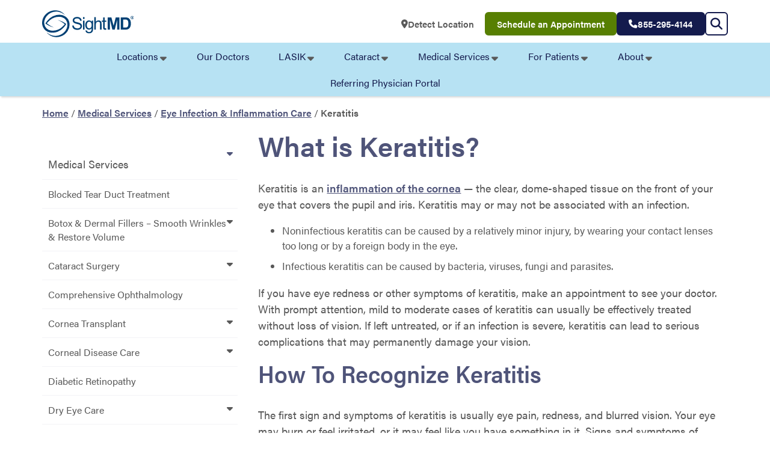

--- FILE ---
content_type: text/html; charset=UTF-8
request_url: https://www.sightmd.com/services/eye-infection-inflammation-care/keratitis/
body_size: 49134
content:
<!DOCTYPE html><html lang="en-US"><head><meta charset="UTF-8" /><meta http-equiv="X-UA-Compatible" content="IE=edge" /><meta name="viewport" content="width=device-width, initial-scale=1.0, minimal-ui, minimum-scale=1.0, maximum-scale=1.0" /> <script type="text/javascript">(function(c,l,a,r,i,t,y){
			c[a]=c[a]||function(){(c[a].q=c[a].q||[]).push(arguments)};
			t=l.createElement(r);t.async=1;t.src="https://www.clarity.ms/tag/"+i;
			y=l.getElementsByTagName(r)[0];y.parentNode.insertBefore(t,y);
		})(window, document, "clarity", "script", "u86zsowzs4");</script>  <noscript> <iframe data-src="https://www.googletagmanager.com/ns.html?id=GTM-NBVKKBG"
 height="0" width="0" style="display:none;visibility:hidden" src="[data-uri]" class="lazyload" data-load-mode="1"></iframe> </noscript> <!--[if lt IE 9]> <script src="https://oss.maxcdn.com/html5shiv/3.7.2/html5shiv.min.js"></script> <script src="https://oss.maxcdn.com/respond/1.4.2/respond.min.js"></script> <![endif]--> <script async custom-element="amp-analytics" src="https://cdn.ampproject.org/v0/amp-analytics-0.1.js"></script>  <script async>(function(w,d,s,l,i){w[l]=w[l]||[];w[l].push({'gtm.start':
new Date().getTime(),event:'gtm.js'});var f=d.getElementsByTagName(s)[0],
j=d.createElement(s),dl=l!='dataLayer'?'&l='+l:'';j.async=true;j.src=
'https://www.googletagmanager.com/gtm.js?id='+i+dl;f.parentNode.insertBefore(j,f);
})(window,document,'script','dataLayer','GTM-NBVKKBG');</script> <meta name="google-site-verification" content="JdXjwLwUsh0xsp8tA9j3hO8S6FlNU23xsWhj3lYXF8w" /><link rel="preconnect" href="https://fonts.googleapis.com"><link rel="preconnect" href="https://fonts.gstatic.com" crossorigin><style type="text/css" id="egc-base-dancedance">:root {
            --egc-brand-color-1: #b7e2f3;
--egc-brand-color-2: #141b4d;
--egc-brand-color-3: #d4eef8;
--egc-brand-color-4: #577f02;
            --egc-text-color-heading: #4f5479;
            --egc-text-color-body: #595959;
            --egc-color-off-white-1: #f0f0f0;
            --egc-color-off-white-2: #f5f5f5;
            --egc-color-off-black-1: #3c3c3c;
            --egc-color-off-black-2: #555555;
            --egc-color-off-black-3: #333333;
            
                --egc-font-h1-size: clamp(38px, calc(31.2682926829px + 1.17073170732vw), 50px);
                --egc-font-h1-font-family: "acumin-pro";
                --egc-font-h1-letter-spacing: 0;
                --egc-font-h1-text-transform: none;
                --egc-font-h1-font-weight: 600;
                --egc-font-h1-line-height: 1.13;

                
                --egc-font-h2-size: clamp(34px, calc(29.512195122px + 0.780487804878vw), 42px);
                --egc-font-h2-font-family: "acumin-pro-semi-condensed";
                --egc-font-h2-letter-spacing: 0;
                --egc-font-h2-text-transform: none;
                --egc-font-h2-font-weight: 600;
                --egc-font-h2-line-height: 1.13;

                
                --egc-font-h3-size: clamp(32px, calc(28.6341463415px + 0.585365853659vw), 38px);
                --egc-font-h3-font-family: "acumin-pro-semi-condensed";
                --egc-font-h3-letter-spacing: 0;
                --egc-font-h3-text-transform: none;
                --egc-font-h3-font-weight: 600;
                --egc-font-h3-line-height: 1.13;

                
                --egc-font-h4-size: clamp(28px, calc(24.6341463415px + 0.585365853659vw), 34px);
                --egc-font-h4-font-family: "acumin-pro-semi-condensed";
                --egc-font-h4-letter-spacing: 0;
                --egc-font-h4-text-transform: none;
                --egc-font-h4-font-weight: 600;
                --egc-font-h4-line-height: 1.13;

                
                --egc-font-h5-size: clamp(22px, calc(18.6341463415px + 0.585365853659vw), 28px);
                --egc-font-h5-font-family: "acumin-pro-semi-condensed";
                --egc-font-h5-letter-spacing: 0;
                --egc-font-h5-text-transform: none;
                --egc-font-h5-font-weight: 600;
                --egc-font-h5-line-height: 1.13;

                
                --egc-font-h6-size: clamp(20px, calc(17.1951219512px + 0.487804878049vw), 25px);
                --egc-font-h6-font-family: "acumin-pro-semi-condensed";
                --egc-font-h6-letter-spacing: 0;
                --egc-font-h6-text-transform: none;
                --egc-font-h6-font-weight: 600;
                --egc-font-h6-line-height: 1.13;

                            
            --egc-font-size-base                : clamp(18px, calc(18px + 0vw), 18px);
            --egc-font-size-base-letter-spacing : 0;
            --egc-font-size-base-line-height    : 1.5;
            
            --egc-font-size-xs                  : clamp(14px, calc(14px + 0vw), 14px);
            --egc-font-size-xs-letter-spacing   : 0;
            --egc-font-size-xs-line-height      : 1.5;
            
            --egc-font-size-sm                  : clamp(16px, calc(16px + 0vw), 16px);
            --egc-font-size-sm-letter-spacing   : 0;
            --egc-font-size-sm-line-height      : 1.5;
            
            --egc-font-size-lg                  : clamp(18px, calc(16.8780487805px + 0.19512195122vw), 20px);
            --egc-font-size-lg-letter-spacing   : 0;
            --egc-font-size-lg-line-height      : 1.5;
           
            --egc-font-size-xl                  : clamp(19px, calc(17.3170731707px + 0.292682926829vw), 22px);
            --egc-font-size-xl-letter-spacing   : 0;
            --egc-font-size-xl-line-height      : 1.5;

            --egc-font-family-base: acumin-pro;
        }
                        .brand-color-1  {
                    --block-background-color: var( --egc-brand-color-1 );
                }
                                .brand-color-2  {
                    --block-background-color: var( --egc-brand-color-2 );
                }
                                .brand-color-3  {
                    --block-background-color: var( --egc-brand-color-3 );
                }
                                .brand-color-4  {
                    --block-background-color: var( --egc-brand-color-4 );
                }</style><meta name='robots' content='index, follow, max-image-preview:large, max-snippet:-1, max-video-preview:-1' /><style>img:is([sizes="auto" i], [sizes^="auto," i]) { contain-intrinsic-size: 3000px 1500px }</style><title>Keratitis - SightMD</title><meta name="description" content="Keratitis is an inflammation of the cornea that can cause eye redness, inflammation, blurred vision and more." /><link rel="canonical" href="https://54.198.25.213/services/eye-infection-inflammation-care/keratitis/" /><meta property="og:locale" content="en_US" /><meta property="og:type" content="article" /><meta property="og:title" content="Keratitis - SightMD" /><meta property="og:description" content="Keratitis is an inflammation of the cornea that can cause eye redness, inflammation, blurred vision and more." /><meta property="og:url" content="https://54.198.25.213/services/eye-infection-inflammation-care/keratitis/" /><meta property="og:site_name" content="SightMD" /><meta property="article:publisher" content="https://www.facebook.com/SightMD/" /><meta property="article:modified_time" content="2025-02-06T17:16:23+00:00" /><meta property="og:image" content="https://www.sightmd.com/wp-content/uploads/2023/10/keratitis.jpg" /><meta name="twitter:card" content="summary_large_image" /><meta name="twitter:site" content="@sightmd" /><meta name="twitter:label1" content="Est. reading time" /><meta name="twitter:data1" content="5 minutes" /><style media="all">@import url("https://p.typekit.net/p.css?s=1&k=ppk3ozt&ht=tk&f=26056.26058.26059.26062.26063.26064.26013.26038.26040.26041.26044.26045&a=82771860&app=typekit&e=css");@import url("https://p.typekit.net/p.css?s=1&k=ppk3ozt&ht=tk&f=26056.26058.26059.26062.26063.26064.26013.26038.26040.26041.26044.26045&a=82771860&app=typekit&e=css");
.slick-loading .slick-list{background:#fff url(//www.sightmd.com/wp-content/plugins/wp-slick-slider-and-image-carousel/assets/css/../images/ajax-loader.gif) center center no-repeat}.slick-slider{position:relative;display:block;box-sizing:border-box;-webkit-user-select:none;-moz-user-select:none;-ms-user-select:none;user-select:none;-webkit-touch-callout:none;-khtml-user-select:none;-ms-touch-action:pan-y;touch-action:pan-y;-webkit-tap-highlight-color:transparent}.slick-list{position:relative;display:block;overflow:hidden;margin:0;padding:0}.slick-list:focus{outline:0}.slick-list.dragging{cursor:pointer;cursor:hand}.slick-slider .slick-list,.slick-slider .slick-track{-webkit-transform:translate3d(0,0,0);-moz-transform:translate3d(0,0,0);-ms-transform:translate3d(0,0,0);-o-transform:translate3d(0,0,0);transform:translate3d(0,0,0)}.slick-track{position:relative;top:0;left:0;display:block;margin-left:auto;margin-right:auto}.slick-track:after,.slick-track:before{display:table;content:''}.slick-track:after{clear:both}.slick-loading .slick-track{visibility:hidden}.slick-slide{display:none;float:left;height:100%;min-height:1px}[dir=rtl] .slick-slide{float:right}.slick-slide img{display:block}.slick-slide.slick-loading img{display:none}.slick-slide.dragging img{pointer-events:none}.slick-initialized .slick-slide{display:block}.slick-loading .slick-slide{visibility:hidden}.slick-vertical .slick-slide{display:block;height:auto;border:1px solid transparent}.slick-arrow.slick-hidden{display:none}
.wpcolumns,.wpcolumns{-webkit-box-sizing:border-box;-moz-box-sizing:border-box;box-sizing:border-box}.wpsisac-slick-slider *,.wpsisac-slick-carousal *{-webkit-box-sizing:border-box;-moz-box-sizing:border-box;box-sizing:border-box}.wpsisac-clearfix:before,.wpsisac-clearfix:after{content:"";display:table}.wpsisac-clearfix:after{clear:both}.wpsisac-clearfix{clear:both}.wpsisac-slick-slider .slick-arrow,.wpsisac-slick-carousal .slick-arrow{position:absolute;z-index:9;padding:0;margin:0;display:inline-block;background-color:rgba(0,0,0,.7);text-align:center;width:30px;height:50px;cursor:pointer}.wpsisac-slick-slider .slick-arrow svg,.wpsisac-slick-carousal .slick-arrow svg{fill:#fff;height:100%;width:100%}.wpsisac-slick-slider .slick-dots,.wpsisac-slick-carousal .slick-dots{padding:0 !important;margin:0 !important;text-align:center}.wpsisac-slick-slider .slick-dots li button,.wpsisac-slick-carousal .slick-dots li button{text-indent:-99999px}.wpsisac-slick-slider .slick-dots li,.wpsisac-slick-carousal .slick-dots li{list-style:none !important;line-height:0 !important;display:inline-block !important;margin:0 5px !important;padding:0 !important}.wpsisac-slick-slider .slick-dots li button,.wpsisac-slick-carousal .slick-dots li button{background:#fff !important;margin:0 !important;padding:0 !important;border:1px solid #000;border-radius:50% !important;width:13px !important;height:13px !important}.wpsisac-slick-slider .slick-dots li button:focus,.wpsisac-slick-carousal .slick-dots li button:focus{outline:none !important}.wpsisac-slick-slider .slick-dots li.slick-active button,.wpsisac-slick-carousal .slick-dots li.slick-active button{background:#444 !important}.wpsisac-slick-slider .slick-slide,.wpsisac-slick-carousal .slick-slide{padding:0 !important}.wpsisac-slick-slider .slick-disabled,.wpsisac-slick-carousal .slick-disabled{opacity:.5}.wpcolumn,.wpcolumns{-webkit-box-sizing:border-box;-moz-box-sizing:border-box;box-sizing:border-box}.wpsisac-slick-slider,.wpsisac-slick-carousal{visibility:hidden;opacity:0;-ms-filter:"alpha(opacity=0)";-webkit-transition:opacity .5s linear;transition:opacity .5s linear}.wpsisac-slick-slider.slick-initialized,.wpsisac-slick-carousal.slick-initialized{visibility:visible !important;opacity:1 !important;-ms-filter:"alpha(opacity=100)"}.wpsisac-image-slide-wrap{position:relative;overflow:hidden;text-align:center}.wpsisac-image-fit .wpsisac-image-slide-wrap img,.wpsisac-image-fit .wpsisac-slide-wrap img{display:inline-block !important;height:100%;width:100%;-o-object-fit:cover;object-fit:cover;-o-object-position:top center;object-position:top center;max-width:100%;max-height:100%}.wpsisac-image-fit img.wpsisac-slider-img{-o-object-fit:cover;object-fit:cover;-o-object-position:top center;object-position:top center;height:100%;width:100%}.wpsisac-slick-slider h2.wpsisac-slide-title{margin:5px 0 !important;font-size:25px;line-height:30px}.wpsisac-image-slide{position:relative}.wpsisac-hide{display:none}.wpsisac-slide-title{padding:0 !important;margin:0 0 8px !important}.wpsisac-slick-slider .wpsisac-readmore{clear:both}.wpsisac-slick-slider .wpsisac-readmore a{display:inline-block}.wpsisac-slick-slider .wpsisac-image-slide{text-align:center}.wpsisac-slick-carousal .wpsisac-image-slide{margin:0 2px}.fusion-flex-container.wpsisac-fusion-flex{flex-direction:column}.wpsisac-elementor-tab-wrap{min-width:0;min-height:0}.wpsisac-slick-slider.design-1 .wpsisac-image-slide img{display:inline-block !important}.wpsisac-slick-slider.design-1 .slick-arrow{top:45% !important}.wpsisac-slick-slider.design-1 .slick-next{right:0 !important}.wpsisac-slick-slider.design-1 .slick-prev{left:0 !important}.wpsisac-slick-slider.design-1 .slick-dots{left:15px !important;right:15px;text-align:center;bottom:8px !important}.wpsisac-slick-slider.design-2 .wpsisac-image-slide img{display:inline-block !important}.wpsisac-slick-slider.design-2 .wpsisac-image-slide .wpsisac-slide-wrap .wpsisac-slider-overlay{background:rgba(0,0,0,.4);position:absolute;left:0;right:0;bottom:0;top:0}.wpsisac-slick-slider.design-2 .wpsisac-image-slide .wpsisac-slide-wrap .wpsisac-slider-content{z-index:1000;color:#fff;position:absolute;left:0;text-align:center;width:80%;top:50%;-webkit-transform:translateY(-50%);transform:translateY(-50%);right:0;margin:0 auto;float:left}.wpsisac-slick-slider.design-2 .wpsisac-image-slide .wpsisac-slide-wrap .wpsisac-slide-title{color:#fff;text-shadow:0 1px 2px #000}.wpsisac-slick-slider.design-2 .wpsisac-image-slide .wpsisac-slide-wrap .wpsisac-slider-short-content{text-align:center;margin-bottom:15px}.wpsisac-slick-slider.design-2 .wpsisac-image-slide .wpsisac-slide-wrap .wpsisac-slider-short-content p{text-align:center;color:#fff;text-shadow:0 1px 2px #000;font-size:16px}.wpsisac-slick-slider.design-2 .slick-arrow{top:45% !important}.wpsisac-slick-slider.design-2 .slick-next{right:0 !important}.wpsisac-slick-slider.design-2 .slick-prev{left:0 !important}.wpsisac-slick-slider.design-2 .slick-dots{left:15px !important;right:15px;text-align:center;bottom:8px !important}.wpsisac-slick-slider.design-3 .wpsisac-image-slide img{display:inline-block !important}.wpsisac-slick-slider.design-3 .wpsisac-image-slide .wpsisac-slide-wrap .wpsisac-slider-content{left:0;right:0;text-align:left;position:absolute;top:0;padding:40px}.wpsisac-slick-slider.design-3 .wpsisac-image-slide .wpsisac-slide-wrap .wpsisac-slide-title{color:#fff;text-shadow:0 1px 2px #000;text-align:left}.wpsisac-slick-slider.design-3 .wpsisac-image-slide .wpsisac-slide-wrap .wpsisac-slider-short-content{text-align:left;margin-bottom:15px}.wpsisac-slick-slider.design-3 .wpsisac-image-slide .wpsisac-slide-wrap .wpsisac-slider-short-content p{text-align:left;color:#fff;text-shadow:0 1px 2px #000;font-size:16px}.wpsisac-slick-slider.design-3 .wpsisac-image-slide .wpsisac-slide-wrap .wpsisac-slider-content .wpsisac-bg-overlay{padding:20px;background:rgba(0,0,0,.5);color:#fff}.wpsisac-slick-slider.design-3 .slick-arrow{top:45% !important}.wpsisac-slick-slider.design-3 .slick-next{right:0 !important}.wpsisac-slick-slider.design-3 .slick-prev{left:0 !important}.wpsisac-slick-slider.design-3 .slick-dots{left:15px !important;right:15px;text-align:center;bottom:8px !important}.wpsisac-slick-slider.design-4 .wpsisac-image-slide img{max-width:100%;height:auto;display:inline-block}.wpsisac-slick-slider.design-4 .wpsisac-image-slide{width:100%}.wpsisac-slick-slider.design-4 .wpsisac-image-slide .wpsisac-slide-wrap .wpsisac-content-left{padding:50px 30px;text-align:left}.wpsisac-slick-slider.design-4 .wpsisac-image-slide .wpsisac-slide-wrap .wpsisac-slider-content{left:30px;right:30px;position:absolute;top:15%;padding:0 15px}.wpsisac-slick-slider.design-4 .wpsisac-image-slide .wpsisac-slide-wrap .wpsisac-slide-title{text-align:left}.wpsisac-slick-slider.design-4 .wpsisac-image-slide .wpsisac-slide-wrap .wpsisac-slider-short-content{text-align:left;margin-bottom:15px}.wpsisac-slick-slider.design-4 .wpsisac-image-slide .wpsisac-slide-wrap .wpsisac-slider-short-content p{text-align:left;font-size:16px}.wpsisac-slick-slider.design-4 .slick-arrow{top:45% !important}.wpsisac-slick-slider.design-4 .slick-next{right:0 !important}.wpsisac-slick-slider.design-4 .slick-prev{left:0 !important}.wpsisac-slick-slider.design-4 .slick-dots{left:15px !important;right:15px;text-align:center;bottom:8px !important}.wpsisac-slick-slider.design-5 .wpsisac-image-slide img{max-width:100%;height:auto;display:inline-block}.wpsisac-slick-slider.design-5 .wpsisac-image-slide .wpsisac-slide-wrap .wpsisac-slider-content{text-align:center;padding:60px 50px}.wpsisac-slick-slider.design-5 .wpsisac-image-slide .wpsisac-slide-wrap .wpsisac-slider-short-content{text-align:center;margin-bottom:15px}.wpsisac-slick-slider.design-5 .wpsisac-image-slide .wpsisac-slide-wrap .wpsisac-slider-short-content p{text-align:center;font-size:16px}.wpsisac-slick-slider.design-5 .wpsisac-image-slide .wpsisac-slide-wrap .wpsisac-readmore a.wpsisac-slider-readmore{padding:5px 10px;border:1px solid #fff}.wpsisac-slick-slider.design-5 .slick-arrow{top:45% !important}.wpsisac-slick-slider.design-5 .slick-next{right:0 !important}.wpsisac-slick-slider.design-5 .slick-prev{left:0 !important}.wpsisac-slick-slider.design-5 .slick-dots{left:15px !important;right:15px;text-align:center;bottom:8px !important}.wpsisac-slick-carousal.design-1{margin-bottom:25px}.wpsisac-slick-carousal.design-1 .wpsisac-image-slide{text-align:center}.wpsisac-slick-carousal.design-1 .wpsisac-image-slide img{display:inline-block !important}.wpsisac-slick-carousal.wpsisac-center .slick-slide .wpsisac-image-slide-wrap{opacity:.5;transform:scale(.7);transition:all .3s ease 0s}.wpsisac-slick-carousal.wpsisac-center .slick-center .wpsisac-image-slide-wrap{opacity:1;transform:scale(1)}.wpsisac-center.variablewidthv .wpsisac-image-slide-wrap{opacity:1!important;transform:scale(1) !important}.wpsisac-slick-carousal.design-1 .slick-arrow{top:50% !important;cursor:pointer;-webkit-transform:translateY(-50%);transform:translateY(-50%)}.wpsisac-slick-carousal.design-1 .slick-next{right:0 !important}.wpsisac-slick-carousal.design-1 .slick-prev{left:0 !important}.wpsisac-slick-carousal.design-1 .slick-dots{left:15px !important;right:15px;text-align:center;bottom:0 !important}.wpsisac-slide-wrap .wpsisac-readmore a.wpsisac-slider-readmore{padding:5px 10px;background:rgba(0,0,0,.8);text-decoration:none !important;color:#fff;border:1px solid #fff}.wpcolumn,.wpcolumns{padding-left:.9375em;padding-right:.9375em;float:left;width:100%;position:relative}@media only screen and (min-width:40.0625em){.wpcolumn,.wpcolumns{position:relative;padding-left:.9375em;padding-right:.9375em;float:left}.wp-medium-1{width:8.33333%}.wp-medium-2{width:16.66667%}.wp-medium-3{width:25%}.wp-medium-4{width:33.33333%}.wp-medium-5{width:41.66667%}.wp-medium-6{width:50%}.wp-medium-7{width:58.33333%}.wp-medium-8{width:66.66667%}.wp-medium-9{width:75%}.wp-medium-10{width:83.33333%}.wp-medium-11{width:91.66667%}.wp-medium-12{width:100%}.medium-offset-0{margin-left:0 !important}.medium-offset-1{margin-left:8.33333% !important}.medium-offset-2{margin-left:16.66667% !important}.medium-offset-3{margin-left:25% !important}.medium-offset-4{margin-left:33.33333% !important}.medium-offset-5{margin-left:41.66667% !important}.medium-offset-6{margin-left:50% !important}.medium-offset-7{margin-left:58.33333% !important}.medium-offset-8{margin-left:66.66667% !important}.medium-offset-9{margin-left:75% !important}.medium-offset-10{margin-left:83.33333% !important}.medium-offset-11{margin-left:91.66667% !important}}@media only screen and (max-width:40.0625em){.wpsisac-image-slide img{height:100% !important;width:100% !important;object-fit:cover;object-position:top center}.wpsisac-image-slide,.wpsisac-slide-wrap{height:350px}.wpsisac-slick-slider.design-5 .wpsisac-image-slide,.wpsisac-slick-slider.design-5 .wpsisac-slide-wrap{height:auto !important}.wpsisac-slick-slider h2{font-size:22px;line-height:26px}.wpsisac-slider-short-content p{font-weight:400 !important}.wpsisac-slick-slider.design-4 .wpsisac-image-slide,.wpsisac-slick-slider.design-4 .wpsisac-slide-wrap{height:auto !important}.wpsisac-slick-slider.design-4 .wpsisac-image-slide .wpsisac-slide-wrap .wpsisac-slider-content-left{padding:20px}.wpsisac-slick-carousal .wpsisac-image-slide-wrap,.wpsisac-slick-carousal .wpsisac-image-slide{height:auto !important}}@media only screen and (max-width:480px){.wpsisac-slick-carousal.wpsisac-center .slick-slide .wpsisac-image-slide-wrap{opacity:1;transform:scale(1);transition:all .3s ease 0s}}
@font-face{font-display:swap;font-family:acumin-pro;font-stretch:normal;font-style:italic;font-weight:400;src:url(https://use.typekit.net/af/aa5b59/00000000000000003b9acaf7/27/l?primer=7fa3915bdafdf03041871920a205bef951d72bf64dd4c4460fb992e3ecc3a862&fvd=i4&v=3) format("woff2"),url(https://use.typekit.net/af/aa5b59/00000000000000003b9acaf7/27/d?primer=7fa3915bdafdf03041871920a205bef951d72bf64dd4c4460fb992e3ecc3a862&fvd=i4&v=3) format("woff"),url(https://use.typekit.net/af/aa5b59/00000000000000003b9acaf7/27/a?primer=7fa3915bdafdf03041871920a205bef951d72bf64dd4c4460fb992e3ecc3a862&fvd=i4&v=3) format("opentype")}@font-face{font-display:swap;font-family:acumin-pro;font-stretch:normal;font-style:normal;font-weight:300;src:url(https://use.typekit.net/af/a2c82e/00000000000000003b9acaf4/27/l?primer=7fa3915bdafdf03041871920a205bef951d72bf64dd4c4460fb992e3ecc3a862&fvd=n3&v=3) format("woff2"),url(https://use.typekit.net/af/a2c82e/00000000000000003b9acaf4/27/d?primer=7fa3915bdafdf03041871920a205bef951d72bf64dd4c4460fb992e3ecc3a862&fvd=n3&v=3) format("woff"),url(https://use.typekit.net/af/a2c82e/00000000000000003b9acaf4/27/a?primer=7fa3915bdafdf03041871920a205bef951d72bf64dd4c4460fb992e3ecc3a862&fvd=n3&v=3) format("opentype")}@font-face{font-display:swap;font-family:acumin-pro;font-stretch:normal;font-style:italic;font-weight:300;src:url(https://use.typekit.net/af/51b548/00000000000000003b9acaf5/27/l?primer=7fa3915bdafdf03041871920a205bef951d72bf64dd4c4460fb992e3ecc3a862&fvd=i3&v=3) format("woff2"),url(https://use.typekit.net/af/51b548/00000000000000003b9acaf5/27/d?primer=7fa3915bdafdf03041871920a205bef951d72bf64dd4c4460fb992e3ecc3a862&fvd=i3&v=3) format("woff"),url(https://use.typekit.net/af/51b548/00000000000000003b9acaf5/27/a?primer=7fa3915bdafdf03041871920a205bef951d72bf64dd4c4460fb992e3ecc3a862&fvd=i3&v=3) format("opentype")}@font-face{font-display:swap;font-family:acumin-pro;font-stretch:normal;font-style:normal;font-weight:400;src:url(https://use.typekit.net/af/46da36/00000000000000003b9acaf6/27/l?primer=7fa3915bdafdf03041871920a205bef951d72bf64dd4c4460fb992e3ecc3a862&fvd=n4&v=3) format("woff2"),url(https://use.typekit.net/af/46da36/00000000000000003b9acaf6/27/d?primer=7fa3915bdafdf03041871920a205bef951d72bf64dd4c4460fb992e3ecc3a862&fvd=n4&v=3) format("woff"),url(https://use.typekit.net/af/46da36/00000000000000003b9acaf6/27/a?primer=7fa3915bdafdf03041871920a205bef951d72bf64dd4c4460fb992e3ecc3a862&fvd=n4&v=3) format("opentype")}@font-face{font-display:swap;font-family:acumin-pro;font-stretch:normal;font-style:normal;font-weight:600;src:url(https://use.typekit.net/af/027dd4/00000000000000003b9acafa/27/l?primer=7fa3915bdafdf03041871920a205bef951d72bf64dd4c4460fb992e3ecc3a862&fvd=n6&v=3) format("woff2"),url(https://use.typekit.net/af/027dd4/00000000000000003b9acafa/27/d?primer=7fa3915bdafdf03041871920a205bef951d72bf64dd4c4460fb992e3ecc3a862&fvd=n6&v=3) format("woff"),url(https://use.typekit.net/af/027dd4/00000000000000003b9acafa/27/a?primer=7fa3915bdafdf03041871920a205bef951d72bf64dd4c4460fb992e3ecc3a862&fvd=n6&v=3) format("opentype")}@font-face{font-display:swap;font-family:acumin-pro;font-stretch:normal;font-style:italic;font-weight:600;src:url(https://use.typekit.net/af/133267/00000000000000003b9acafb/27/l?primer=7fa3915bdafdf03041871920a205bef951d72bf64dd4c4460fb992e3ecc3a862&fvd=i6&v=3) format("woff2"),url(https://use.typekit.net/af/133267/00000000000000003b9acafb/27/d?primer=7fa3915bdafdf03041871920a205bef951d72bf64dd4c4460fb992e3ecc3a862&fvd=i6&v=3) format("woff"),url(https://use.typekit.net/af/133267/00000000000000003b9acafb/27/a?primer=7fa3915bdafdf03041871920a205bef951d72bf64dd4c4460fb992e3ecc3a862&fvd=i6&v=3) format("opentype")}@font-face{font-display:swap;font-family:acumin-pro-condensed;font-stretch:normal;font-style:italic;font-weight:900;src:url(https://use.typekit.net/af/295ca0/00000000000000003b9acb13/27/l?primer=7cdcb44be4a7db8877ffa5c0007b8dd865b3bbc383831fe2ea177f62257a9191&fvd=i9&v=3) format("woff2"),url(https://use.typekit.net/af/295ca0/00000000000000003b9acb13/27/d?primer=7cdcb44be4a7db8877ffa5c0007b8dd865b3bbc383831fe2ea177f62257a9191&fvd=i9&v=3) format("woff"),url(https://use.typekit.net/af/295ca0/00000000000000003b9acb13/27/a?primer=7cdcb44be4a7db8877ffa5c0007b8dd865b3bbc383831fe2ea177f62257a9191&fvd=i9&v=3) format("opentype")}@font-face{font-display:swap;font-family:acumin-pro-semi-condensed;font-stretch:normal;font-style:normal;font-weight:200;src:url(https://use.typekit.net/af/de4cae/00000000000000003b9acb28/27/l?subset_id=2&fvd=n2&v=3) format("woff2"),url(https://use.typekit.net/af/de4cae/00000000000000003b9acb28/27/d?subset_id=2&fvd=n2&v=3) format("woff"),url(https://use.typekit.net/af/de4cae/00000000000000003b9acb28/27/a?subset_id=2&fvd=n2&v=3) format("opentype")}@font-face{font-display:swap;font-family:acumin-pro-semi-condensed;font-stretch:normal;font-style:normal;font-weight:300;src:url(https://use.typekit.net/af/ca2cad/00000000000000003b9acb2b/27/l?primer=7cdcb44be4a7db8877ffa5c0007b8dd865b3bbc383831fe2ea177f62257a9191&fvd=n3&v=3) format("woff2"),url(https://use.typekit.net/af/ca2cad/00000000000000003b9acb2b/27/d?primer=7cdcb44be4a7db8877ffa5c0007b8dd865b3bbc383831fe2ea177f62257a9191&fvd=n3&v=3) format("woff"),url(https://use.typekit.net/af/ca2cad/00000000000000003b9acb2b/27/a?primer=7cdcb44be4a7db8877ffa5c0007b8dd865b3bbc383831fe2ea177f62257a9191&fvd=n3&v=3) format("opentype")}@font-face{font-display:swap;font-family:acumin-pro-semi-condensed;font-stretch:normal;font-style:italic;font-weight:300;src:url(https://use.typekit.net/af/f3fdcf/00000000000000003b9acb2c/27/l?primer=7cdcb44be4a7db8877ffa5c0007b8dd865b3bbc383831fe2ea177f62257a9191&fvd=i3&v=3) format("woff2"),url(https://use.typekit.net/af/f3fdcf/00000000000000003b9acb2c/27/d?primer=7cdcb44be4a7db8877ffa5c0007b8dd865b3bbc383831fe2ea177f62257a9191&fvd=i3&v=3) format("woff"),url(https://use.typekit.net/af/f3fdcf/00000000000000003b9acb2c/27/a?primer=7cdcb44be4a7db8877ffa5c0007b8dd865b3bbc383831fe2ea177f62257a9191&fvd=i3&v=3) format("opentype")}@font-face{font-display:swap;font-family:acumin-pro-semi-condensed;font-stretch:normal;font-style:normal;font-weight:600;src:url(https://use.typekit.net/af/e60e87/00000000000000003b9acb31/27/l?primer=7cdcb44be4a7db8877ffa5c0007b8dd865b3bbc383831fe2ea177f62257a9191&fvd=n6&v=3) format("woff2"),url(https://use.typekit.net/af/e60e87/00000000000000003b9acb31/27/d?primer=7cdcb44be4a7db8877ffa5c0007b8dd865b3bbc383831fe2ea177f62257a9191&fvd=n6&v=3) format("woff"),url(https://use.typekit.net/af/e60e87/00000000000000003b9acb31/27/a?primer=7cdcb44be4a7db8877ffa5c0007b8dd865b3bbc383831fe2ea177f62257a9191&fvd=n6&v=3) format("opentype")}@font-face{font-display:swap;font-family:acumin-pro-semi-condensed;font-stretch:normal;font-style:italic;font-weight:600;src:url(https://use.typekit.net/af/8bab0c/00000000000000003b9acb32/27/l?primer=7cdcb44be4a7db8877ffa5c0007b8dd865b3bbc383831fe2ea177f62257a9191&fvd=i6&v=3) format("woff2"),url(https://use.typekit.net/af/8bab0c/00000000000000003b9acb32/27/d?primer=7cdcb44be4a7db8877ffa5c0007b8dd865b3bbc383831fe2ea177f62257a9191&fvd=i6&v=3) format("woff"),url(https://use.typekit.net/af/8bab0c/00000000000000003b9acb32/27/a?primer=7cdcb44be4a7db8877ffa5c0007b8dd865b3bbc383831fe2ea177f62257a9191&fvd=i6&v=3) format("opentype")}.tk-acumin-pro{font-family:acumin-pro,sans-serif}.tk-acumin-pro-condensed{font-family:acumin-pro-condensed,sans-serif}.tk-acumin-pro-semi-condensed{font-family:acumin-pro-semi-condensed,sans-serif}*{box-sizing:border-box}html{overflow-x:hidden}body{display:block;font-family:var(--egc-font-family-base);font-size:var(--egc-font-size-base);margin:0!important;max-width:100vw;min-height:100vh;overflow-x:hidden;padding:0!important;position:relative;scroll-behavior:smooth;width:100%}@media (max-width:991px){body{overflow-x:visible;overflow-x:initial}}.bypass-block{background:#fff;border:2px solid #222;color:#222;font-size:1em;font-weight:700;padding:20px 40px;position:absolute;right:100%;text-decoration:none;top:0;z-index:99999}.bypass-block:focus{right:0}.sr-only{clip:rect(0,0,0,0);border-width:0;height:1px;margin:-1px;overflow:hidden;padding:0;position:absolute;white-space:nowrap;width:1px}.h1,h1{color:var(--egc-text-color-heading);font-family:var(--egc-font-h1-font-family);font-size:var(--egc-font-h1-size);font-weight:var(--egc-font-h1-font-weight);letter-spacing:var(--egc-font-h1-letter-spacing);line-height:var(--egc-font-h1-line-height);text-transform:var(--egc-font-h1-text-transform)}.h1:not(.wp-block-heading):not([class]),h1:not(.wp-block-heading):not([class]){margin-bottom:0;margin-top:0;padding-bottom:0;padding-top:0}.h2,h2{color:var(--egc-text-color-heading);font-family:var(--egc-font-h2-font-family);font-size:var(--egc-font-h2-size);font-weight:var(--egc-font-h2-font-weight);letter-spacing:var(--egc-font-h2-letter-spacing);line-height:var(--egc-font-h2-line-height);text-transform:var(--egc-font-h2-text-transform)}.h2:not(.wp-block-heading):not([class]),h2:not(.wp-block-heading):not([class]){margin-bottom:0;margin-top:0;padding-bottom:0;padding-top:0}.h3,h3{color:var(--egc-text-color-heading);font-family:var(--egc-font-h3-font-family);font-size:var(--egc-font-h3-size);font-weight:var(--egc-font-h3-font-weight);letter-spacing:var(--egc-font-h3-letter-spacing);line-height:var(--egc-font-h3-line-height);text-transform:var(--egc-font-h3-text-transform)}.h3:not(.wp-block-heading):not([class]),h3:not(.wp-block-heading):not([class]){margin-bottom:0;margin-top:0;padding-bottom:0;padding-top:0}.h4,h4{color:var(--egc-text-color-heading);font-family:var(--egc-font-h4-font-family);font-size:var(--egc-font-h4-size);font-weight:var(--egc-font-h4-font-weight);letter-spacing:var(--egc-font-h4-letter-spacing);line-height:var(--egc-font-h4-line-height);text-transform:var(--egc-font-h4-text-transform)}.h4:not(.wp-block-heading):not([class]),h4:not(.wp-block-heading):not([class]){margin-bottom:0;margin-top:0;padding-bottom:0;padding-top:0}.h5,h5{color:var(--egc-text-color-heading);font-family:var(--egc-font-h5-font-family);font-size:var(--egc-font-h5-size);font-weight:var(--egc-font-h5-font-weight);letter-spacing:var(--egc-font-h5-letter-spacing);line-height:var(--egc-font-h5-line-height);text-transform:var(--egc-font-h5-text-transform)}.h5:not(.wp-block-heading):not([class]),h5:not(.wp-block-heading):not([class]){margin-bottom:0;margin-top:0;padding-bottom:0;padding-top:0}.h6,h6{color:var(--egc-text-color-heading);font-family:var(--egc-font-h6-font-family);font-size:var(--egc-font-h6-size);font-weight:var(--egc-font-h6-font-weight);letter-spacing:var(--egc-font-h6-letter-spacing);line-height:var(--egc-font-h6-line-height);text-transform:var(--egc-font-h6-text-transform)}.h6:not(.wp-block-heading):not([class]),h6:not(.wp-block-heading):not([class]){margin-bottom:0;margin-top:0;padding-bottom:0;padding-top:0}h1,h2,h3,h4,h5,h6,p{margin-top:0}p{color:var(--egc-text-color-body);font-family:var(--egc-font-family-base);font-size:var(--egc-font-size-base);letter-spacing:var(--egc-font-size-base-letter-spacing);line-height:var(--egc-font-size-base-line-height)}p:last-of-type{margin-bottom:1.5rem}ol li,ul li{color:var(--egc-text-color-body)}.xs-p{font-size:var(--egc-font-size-xs);letter-spacing:var(--egc-font-size-xs-letter-spacing);line-height:var(--egc-font-size-xs-line-height)}.sm-p{font-size:var(--egc-font-size-sm);letter-spacing:var(--egc-font-size-sm-letter-spacing);line-height:var(--egc-font-size-sm-line-height)}.lg-p{font-size:var(--egc-font-size-lg);letter-spacing:var(--egc-font-size-lg-letter-spacing);line-height:var(--egc-font-size-lg-line-height)}.xl-p{font-size:var(--egc-font-size-xl);letter-spacing:var(--egc-font-size-xl-letter-spacing);line-height:var(--egc-font-size-xl-line-height)}a:not(.btn){color:var(--egc-text-color-heading);font-weight:700}a:not(.btn):focus,a:not(.btn):hover{color:var(--egc-text-color-body)}a:focus,a:hover{cursor:pointer}#site-content{--max-width:100%;background-color:#fff;width:100vw}@media (min-width:576px){#site-content{--max-width:540px}}@media (min-width:768px){#site-content{--max-width:720px}}@media (min-width:992px){#site-content{--max-width:960px}}@media (min-width:1200px){#site-content{--max-width:1140px}}@media (min-width:1350px){#site-content{--max-width:1140px}}@media (min-width:1500px){#site-content{--max-width:1392px}}#site-content>*{margin-top:0}#site-content>h1[\:has\(\%2B\%20p\,\%20\%2B\%20ul\,\%20\%2B\%20ol\,\%20\%2B\%20blockquote\)],#site-content>h2[\:has\(\%2B\%20p\,\%20\%2B\%20ul\,\%20\%2B\%20ol\,\%20\%2B\%20blockquote\)],#site-content>h3[\:has\(\%2B\%20p\,\%20\%2B\%20ul\,\%20\%2B\%20ol\,\%20\%2B\%20blockquote\)],#site-content>h4[\:has\(\%2B\%20p\,\%20\%2B\%20ul\,\%20\%2B\%20ol\,\%20\%2B\%20blockquote\)],#site-content>h5[\:has\(\%2B\%20p\,\%20\%2B\%20ul\,\%20\%2B\%20ol\,\%20\%2B\%20blockquote\)],#site-content>h6[\:has\(\%2B\%20p\,\%20\%2B\%20ul\,\%20\%2B\%20ol\,\%20\%2B\%20blockquote\)]{margin-bottom:1rem;margin-left:auto;margin-right:auto;max-width:875px}#site-content>h1:has(+p,+ul,+ol,+blockquote),#site-content>h2:has(+p,+ul,+ol,+blockquote),#site-content>h3:has(+p,+ul,+ol,+blockquote),#site-content>h4:has(+p,+ul,+ol,+blockquote),#site-content>h5:has(+p,+ul,+ol,+blockquote),#site-content>h6:has(+p,+ul,+ol,+blockquote){margin-bottom:1rem;margin-left:auto;margin-right:auto;max-width:875px}#site-content>p{margin-bottom:1.75rem;padding-left:max(24px,min(calc(7.45324px + 2.8777vw),36px))!important;padding-right:max(24px,min(calc(7.45324px + 2.8777vw),36px))!important}#site-content>p:not(.has-background){margin-left:auto!important;margin-right:auto!important;max-width:875px}#site-content>ol,#site-content>ul{margin-left:auto;margin-right:auto;max-width:875px}#site-content>ol li,#site-content>ul li{color:var(--egc-text-color-body);font-family:var(--egc-font-family-base);font-size:calc(var(--egc-font-size-base)*.95);line-height:var(--egc-font-size-base-line-height);margin-bottom:.5em}.container,.egc-container{--max-width:100%;margin:0 auto;max-width:var(--max-width);padding-left:20px;padding-right:20px;position:relative;width:100%}@media (min-width:576px){.container,.egc-container{--max-width:540px;padding-left:36px;padding-right:36px}}@media (min-width:768px){.container,.egc-container{--max-width:720px}}@media (min-width:992px){.container,.egc-container{--max-width:960px;padding-left:0;padding-right:0}}@media (min-width:1200px){.container,.egc-container{--max-width:1140px}}@media (min-width:1350px){.container,.egc-container{--max-width:1140px}}@media (min-width:1500px){.container,.egc-container{--max-width:1392px}}.container.center,.egc-container.center,.entry-content{margin-left:auto;margin-right:auto}.entry-content{display:block;max-width:875px}.entry-content h1,.entry-content h2,.entry-content h3,.entry-content h4,.entry-content h5,.entry-content h6,.entry-content p:last-of-type{margin-bottom:1.5rem!important}.entry-content h1,.entry-content h2,.entry-content h3,.entry-content h4,.entry-content h5,.entry-content h6{margin-top:0!important}.full-padding-top{padding-top:max(32px,min(calc(-104.35556px + 17.77778vw),72px))}.full-padding-bottom{padding-bottom:max(32px,min(calc(-104.35556px + 17.77778vw),72px))}.small-padding-top{padding-top:max(24px,min(calc(-85.08444px + 14.22222vw),56px))}.small-padding-bottom{padding-bottom:max(24px,min(calc(-85.08444px + 14.22222vw),56px))}#site-content>:first-child:not(section):not(.egc-acf-block):not(.page-header),#site-content>h1.sr-only+:not(section):not(.egc-acf-block):not(.page-header),.xs-padding-top{padding-top:max(18px,min(calc(-29.72444px + 6.22222vw),32px))}.xs-padding-bottom{padding-bottom:max(18px,min(calc(-29.72444px + 6.22222vw),32px))}.none-padding-top{padding-top:0}.none-padding-bottom{padding-bottom:0}@media (max-width:991px){.desktop-only{display:none}}@media (min-width:992px){.desktop-hide,.mobile-only{display:none}}@media (max-width:991px){.mobile-hide{display:none}}.flex-display{display:flex!important}.btn,.button{align-items:center;border-radius:6px;border-style:solid;border-width:2px;display:inline-flex;font-family:var(--egc-font-family-base);font-size:max(15.5px,min(calc(6.97778px + 1.11111vw),18px));font-weight:600;gap:.5ch;justify-content:center;padding:.5em 1.25em;text-align:center;text-decoration:none;width:max-content}.btn.btn-solid,.button.btn-solid{background-color:var(--button-color);border-color:var(--button-color);color:#fff;transition:background-color .25s linear,border-color .25s linear}.btn.btn-solid:focus,.btn.btn-solid:hover,.button.btn-solid:focus,.button.btn-solid:hover{background-color:var(--button-hover-color);border-color:var(--button-hover-color)}.btn.btn-outline,.button.btn-outline{border-color:var(--button-color);border-width:2px;color:var(--button-color);transition:background-color .25s linear,border-color .25s linear,color .25s linear}.btn.btn-outline:focus,.btn.btn-outline:hover,.button.btn-outline:focus,.button.btn-outline:hover{background-color:var(--button-color);border-color:var(--button-color);color:#fff!important}.btn.brand-color-1,.button.brand-color-1{--button-color:var(--egc-brand-color-1);--button-hover-color:var(--egc-brand-color-2);color:var(--egc-brand-color-2)}.btn.brand-color-1:focus,.btn.brand-color-1:hover,.button.brand-color-1:focus,.button.brand-color-1:hover{border-color:var(--egc-brand-color-1);color:#fff}.btn.brand-color-2,.button.brand-color-2{--button-color:var(--egc-brand-color-2);--button-hover-color:var(--egc-brand-color-1)}.btn.brand-color-2:focus,.btn.brand-color-2:hover,.button.brand-color-2:focus,.button.brand-color-2:hover{color:var(--egc-brand-color-2)}.btn.brand-color-3,.button.brand-color-3{--button-color:var(--egc-brand-color-3);--button-hover-color:var(--egc-brand-color-1)}.btn.brand-color-4,.button.brand-color-4{--button-color:var(--egc-brand-color-4);--button-hover-color:var(--egc-brand-color-2)}.has-bg-color.off-white-1{--block-background-color:var(--egc-color-off-white-1)}.has-bg-color.off-white-2{--block-background-color:var(--egc-color-off-white-2)}.has-bg-color.off-black-1{--block-background-color:var(--egc-color-off-black-1)}.has-bg-color.off-black-2{--block-background-color:var(--egc-color-off-black-2)}.has-bg-color.off-black-3{--block-background-color:var(--egc-color-off-black-3)}.wp-block-heading{padding-left:max(24px,min(calc(7.45324px + 2.8777vw),36px))!important;padding-right:max(24px,min(calc(7.45324px + 2.8777vw),36px))!important}.wp-block-heading:not(.has-background){margin-left:auto!important;margin-right:auto!important;max-width:1500px}.wp-block-image{align-items:flex-start;display:flex;flex-wrap:wrap;margin-left:auto;margin-right:auto;max-width:var(--max-width);width:100%}.wp-block-image:last-of-type{margin-bottom:1.5rem}.wp-block-image[\:has\(\.alignright\)]{justify-content:flex-end}.wp-block-image:has(.alignright){justify-content:flex-end}.wp-block-image[\:has\(\.aligncenter\)]{justify-content:center}.wp-block-image:has(.aligncenter){justify-content:center}.wp-block-image img{height:auto;max-width:100%;width:auto}.wp-block-embed{margin-left:auto;margin-right:auto;max-width:875px}.wp-block-embed iframe{aspect-ratio:16/9;height:auto;width:100%}header.site-header{background-color:#fff;margin-left:auto;margin-right:auto;padding-top:8px;position:relative;transition:padding-top .33s linear;z-index:3}@media (max-width:991px){header.site-header{background-color:var(--egc-brand-color-2);padding-bottom:8px}}@media (min-width:992px){header.site-header{box-shadow:1.95px 1.95px 2.6px rgba(0,0,0,.15)}header.site-header[\:has\(\.fixed-nav\)]{padding-top:.5rem;position:fixed;width:100%;z-index:4}header.site-header:has(.fixed-nav){padding-top:.5rem;position:fixed;width:100%;z-index:4}header.site-header[\:has\(\.fixed-nav\)] .container>div{gap:.5rem}header.site-header:has(.fixed-nav) .container>div{gap:.5rem}header.site-header[\:has\(\.fixed-nav\)] .container>div .site-logo img{max-height:40px}header.site-header:has(.fixed-nav) .container>div .site-logo img{max-height:40px}header.site-header[\:has\(\.fixed-nav\)] .container>div .cta-buttons a.btn{font-size:14px}header.site-header:has(.fixed-nav) .container>div .cta-buttons a.btn{font-size:14px}header.site-header[\:has\(\.fixed-nav\)] .main-menu-navigation-container nav.main-menu-navigation ul.main-menu li{padding-bottom:.5em!important;padding-top:.5em!important}header.site-header:has(.fixed-nav) .main-menu-navigation-container nav.main-menu-navigation ul.main-menu li{padding-bottom:.5em!important;padding-top:.5em!important}header.site-header[\:has\(\.fixed-nav\)] .main-menu-navigation-container nav.main-menu-navigation ul.main-menu li a{font-size:16px}header.site-header:has(.fixed-nav) .main-menu-navigation-container nav.main-menu-navigation ul.main-menu li a{font-size:16px}}header.site-header .container>div{align-items:center;display:flex;justify-content:space-between;transition:gap .25s linear}@media (min-width:992px){header.site-header .container>div{flex-wrap:wrap;gap:1rem;row-gap:.25rem}}@media (max-width:375px){header.site-header .container>div{gap:1ch}}header.site-header .container .site-logo{display:flex}header.site-header .container .site-logo img,header.site-header .container .site-logo svg{display:block;max-height:100px;max-width:max(100px,min(calc(57.92683px + 7.31707vw),175px));object-fit:contain;transition:max-height .25s linear;width:100%}@media (max-width:991px){header.site-header .container .site-logo img,header.site-header .container .site-logo svg{filter:brightness(0) invert(1);max-height:45px}}header.site-header .container a.detect-location{color:var(--egc-text-color-body);display:inline-block;gap:.25ch;margin-right:2ch;text-decoration:none}header.site-header .container a.detect-location:focus span,header.site-header .container a.detect-location:hover span{text-decoration:underline}header.site-header .container .main-menu-navigation-container{background-color:var(--egc-brand-color-1);transition:right .33s linear}@media (min-width:992px){header.site-header .container .main-menu-navigation-container{order:100;position:relative;width:100%}header.site-header .container .main-menu-navigation-container:before{background-color:var(--egc-brand-color-1);content:"";height:100%;left:calc((100vw - var(--max-width))*-1/2);position:absolute;top:0;width:100vw}}@media (max-width:991px){header.site-header .container .main-menu-navigation-container{--position-absolute-right:calc((100vw - var(--max-width))/-2);background-color:var(--egc-brand-color-2);height:100vh;padding-bottom:max(20px,min(calc(-34.54222px + 7.11111vw),36px));padding-top:max(20px,min(calc(-34.54222px + 7.11111vw),36px));position:absolute;right:-100%;top:calc(100% + 8px)}}header.site-header .container .main-menu-navigation-container nav.main-menu-navigation ul{list-style:none;margin:0;padding:0}header.site-header .container .main-menu-navigation-container nav.main-menu-navigation ul.main-menu{display:block}@media (min-width:992px){header.site-header .container .main-menu-navigation-container nav.main-menu-navigation ul.main-menu{align-items:flex-start;display:flex;flex-wrap:wrap;justify-content:center}}header.site-header .container .main-menu-navigation-container nav.main-menu-navigation ul.main-menu li{align-items:center;column-gap:.5ch;display:flex;flex-grow:0;justify-content:center;padding:.667rem 1.5rem;position:relative}@media (max-width:1199px){header.site-header .container .main-menu-navigation-container nav.main-menu-navigation ul.main-menu li{padding-left:1rem;padding-right:1rem}}@media (max-width:991px){header.site-header .container .main-menu-navigation-container nav.main-menu-navigation ul.main-menu li{padding-left:max(24px,min(calc(-5.45946px + 5.40541vw),36px));padding-right:max(24px,min(calc(-5.45946px + 5.40541vw),36px));text-align:center}}header.site-header .container .main-menu-navigation-container nav.main-menu-navigation ul.main-menu li.menu-item-has-children:hover>.sub-menu-container{background-color:#f3f3f3;display:block;width:100%}@media (max-width:991px){header.site-header .container .main-menu-navigation-container nav.main-menu-navigation ul.main-menu li.menu-item-has-children:hover>.sub-menu-container>ul>li>a{font-size:.85em;padding-left:.85em;padding-right:.85em}}header.site-header .container .main-menu-navigation-container nav.main-menu-navigation ul.main-menu li.menu-item-has-children:hover>.sub-menu-container .sub-menu-container{left:100%;top:0}@media (max-width:991px){header.site-header .container .main-menu-navigation-container nav.main-menu-navigation ul.main-menu li.menu-item-has-children:hover>.sub-menu-container .sub-menu-container{background-color:#f0f0f0;left:0;top:100%}header.site-header .container .main-menu-navigation-container nav.main-menu-navigation ul.main-menu li.menu-item-has-children:hover>.sub-menu-container .sub-menu-container>ul>li>a{font-size:.8em;padding-left:0;padding-right:0}header.site-header .container .main-menu-navigation-container nav.main-menu-navigation ul.main-menu li.menu-item-has-children.opened>.sub-menu-container{max-width:100%}header.site-header .container .main-menu-navigation-container nav.main-menu-navigation ul.main-menu li.menu-item-has-children.opened .sub-menu-container{left:0;top:100%}}header.site-header .container .main-menu-navigation-container nav.main-menu-navigation ul.main-menu li:not(.menu-item-has-children)>a{display:flex;justify-content:center;width:100%}header.site-header .container .main-menu-navigation-container nav.main-menu-navigation ul.main-menu li span.dropdown-arrow{align-items:center;display:flex;height:1rem;justify-content:center;width:1rem}header.site-header .container .main-menu-navigation-container nav.main-menu-navigation ul.main-menu li span.dropdown-arrow i{align-items:end;display:flex;font-size:17.5px;height:100%;justify-content:center;width:100%}header.site-header .container .main-menu-navigation-container nav.main-menu-navigation ul li a{color:var(--egc-brand-color-2);display:flex;font-size:16px;font-weight:400;justify-content:center;text-decoration:none;transition:color .25s linear}@media (max-width:991px){header.site-header .container .main-menu-navigation-container nav.main-menu-navigation ul li a{color:#fff;justify-content:center}}header.site-header .container .main-menu-navigation-container nav.main-menu-navigation ul li.search-menu-item{align-self:stretch;padding-left:.5rem!important;padding-right:.5rem!important;position:static!important}@media (max-width:1199px){header.site-header .container .main-menu-navigation-container nav.main-menu-navigation ul li.search-menu-item{padding-left:.25rem!important;padding-right:.25rem!important}}@media (max-width:991px){header.site-header .container .main-menu-navigation-container nav.main-menu-navigation ul li.search-menu-item{padding-left:0!important;padding-right:0!important;position:relative!important}}header.site-header .container button.navbar-toggler{-webkit-appearance:none;background:0 0;border:none;display:none;font-size:30px;transition:transform .25s linear}@media (max-width:991px){header.site-header .container button.navbar-toggler{color:#fff;display:block}}header.site-header .container button.navbar-toggler.opened{transform:rotate(90deg)}@media (max-width:991px){header.site-header .cta-buttons.mobile-only:not(.bottom){display:flex;gap:.5ch}}@media (max-width:375px){header.site-header .cta-buttons.mobile-only:not(.bottom){flex-wrap:wrap}header.site-header .cta-buttons.mobile-only:not(.bottom) a{padding:.25em .5em}}header.site-header .cta-buttons a{align-items:center;display:inline-flex!important;font-size:14.5px;gap:1ch;justify-content:center;transition:font-size .25s linear}@media (max-width:991px){header.site-header .cta-buttons a.brand-color-2{--button-color:var(--egc-brand-color-1);--button-hover-color:var(--egc-brand-color-2);color:var(--egc-brand-color-2)}header.site-header .cta-buttons a.brand-color-2 i{color:var(--egc-brand-color-2);font-size:13px}}header.site-header .cta-buttons a.icon-first i{order:-1}header.site-header .cta-buttons a.hide{display:none!important}header.site-header .cta-buttons.mobile-only i{color:#fff;font-size:18px}header.site-header .cta-buttons.mobile-only .search-menu-item{padding:.5rem}@media (min-width:992px){header.site-header .cta-buttons.desktop-only{align-items:center;display:flex;gap:.5ch}header.site-header .cta-buttons.desktop-only div.search-menu-item{padding-left:0!important;padding-right:0!important}header.site-header .cta-buttons.desktop-only a.search-menu-item{padding-left:.5em!important;padding-right:.5em!important}header.site-header .cta-buttons.desktop-only a.search-menu-item i{font-size:20px}}header.site-header .cta-buttons .search-menu-item{display:block;position:static!important;text-align:center}@media (max-width:1199px){header.site-header .cta-buttons .search-menu-item{padding-left:.25rem!important;padding-right:.25rem!important}}@media (max-width:991px){header.site-header .cta-buttons .search-menu-item{padding-left:0!important;padding-right:0!important;position:relative!important}}header.site-header .cta-buttons .search-menu-item .search-form-container{background-color:var(--egc-brand-color-1);display:none;left:50%;max-width:100%;padding:16px;position:absolute;top:100%;transform:translateX(-50%);width:max-content}@media (min-width:992px){header.site-header .cta-buttons .search-menu-item .search-form-container{border-radius:0 0 4px 4px;box-shadow:1.95px 1.95px 2.6px rgba(0,0,0,.15)}}@media (max-width:991px){header.site-header .cta-buttons .search-menu-item .search-form-container{left:0;position:relative;top:0;transform:none}}header.site-header .cta-buttons .search-menu-item .search-form-container form{align-items:center;display:flex;justify-content:center}@media (max-width:991px){header.site-header .cta-buttons .search-menu-item .search-form-container form{flex-wrap:wrap}}header.site-header .cta-buttons .search-menu-item .search-form-container label{font-weight:700;margin-right:1ch;text-transform:uppercase}@media (max-width:991px){header.site-header .cta-buttons .search-menu-item .search-form-container label{margin-bottom:1ch}}header.site-header .cta-buttons .search-menu-item .search-form-container input{border:1px solid var(--egc-color-off-black-2);border-radius:4px 0 0 4px;border-right:none;font-size:15px;max-width:100%;padding:.667em .75em;width:875px}@media (max-width:991px){header.site-header .cta-buttons .search-menu-item .search-form-container input{width:75%}}header.site-header .cta-buttons .search-menu-item .search-form-container button{align-self:stretch;border-bottom-left-radius:0;border-top-left-radius:0}@media (max-width:991px){header.site-header .cta-buttons .search-menu-item .search-form-container button{width:25%}body.opened{overflow:hidden}body.opened:before{background-color:rgba(0,0,0,.5);bottom:0;content:"";position:absolute;right:0;top:0;width:100vw;z-index:1}body.opened .container .main-menu-navigation-container{overflow-x:hidden;overflow-y:scroll;overflow:hidden scroll;padding-bottom:97px;right:var(--position-absolute-right)!important;width:33vw}}@media (max-width:991px) and (max-width:767px){body.opened .container .main-menu-navigation-container{width:50vw}}@media (max-width:991px) and (max-width:575px){body.opened .container .main-menu-navigation-container{width:100vw}}@media (max-width:991px){body.opened .container button.navbar-toggler{color:var(--egc-brand-color-1);transform:rotate(90deg)}header.site-header{position:sticky;top:0}header.site-header .container .main-menu-navigation-container nav.main-menu-navigation ul.main-menu li{background-color:var(--egc-brand-color-2);border-radius:0!important;flex-wrap:wrap;justify-content:center;padding:0}header.site-header .container .main-menu-navigation-container nav.main-menu-navigation ul.main-menu li a{font-size:18px;padding:.5rem max(18px,min(calc(-1.63964px + 3.6036vw),26px))}header.site-header .container .main-menu-navigation-container nav.main-menu-navigation ul.main-menu li>a{color:#fff!important}header.site-header .container .main-menu-navigation-container nav.main-menu-navigation ul.main-menu li .dropdown-arrow{color:#fff;justify-content:center;margin-left:0!important;margin-right:0!important;margin-right:1.5rem;width:1rem}header.site-header .container .main-menu-navigation-container nav.main-menu-navigation ul.main-menu li .sub-menu-container{display:none;height:0;max-width:100%!important;overflow:hidden;position:relative;transition:height .33s linear;width:100%}header.site-header .container .main-menu-navigation-container nav.main-menu-navigation ul.main-menu li>.sub-menu-container>ul>li>a{font-size:.85em;padding-left:.85em;padding-right:.85em}header.site-header .container .main-menu-navigation-container nav.main-menu-navigation ul.main-menu li.opened{background-color:var(--egc-brand-color-1)!important}header.site-header .container .main-menu-navigation-container nav.main-menu-navigation ul.main-menu li.opened .dropdown-arrow i,header.site-header .container .main-menu-navigation-container nav.main-menu-navigation ul.main-menu li.opened>a{color:var(--egc-brand-color-2)!important}header.site-header .container .main-menu-navigation-container nav.main-menu-navigation ul.main-menu li.opened>.sub-menu-container{background-color:var(--egc-off-white-2);display:block;height:auto!important;position:relative!important}header.site-header .container .main-menu-navigation-container nav.main-menu-navigation ul.main-menu li.opened>.sub-menu-container>ul>li{background-color:var(--egc-color-off-white-2)}header.site-header .container .main-menu-navigation-container nav.main-menu-navigation ul.main-menu li.opened>.sub-menu-container>ul>li>a{color:var(--egc-brand-color-2)!important}header.site-header .container .main-menu-navigation-container nav.main-menu-navigation ul.main-menu li.opened>.sub-menu-container>ul li.current-menu-item{background-color:var(--egc-brand-color-3)!important}header.site-header .container .main-menu-navigation-container nav.main-menu-navigation ul.main-menu>li>.sub-menu-container .sub-menu-container{background-color:#f0f0f0!important}header.site-header .container .main-menu-navigation-container nav.main-menu-navigation ul.main-menu>li>.sub-menu-container .sub-menu-container>ul>li{background-color:#d3d3d3}header.site-header .container .main-menu-navigation-container .cta-buttons.top{grid-gap:1ch;border-bottom:2px solid #789;display:grid;gap:1ch;grid-template-columns:1fr;margin-bottom:10px;margin-left:auto;margin-right:auto;max-width:calc(100% - 40px);padding:0 20px 20px}header.site-header .container .main-menu-navigation-container .cta-buttons.bottom{margin-left:auto;margin-right:auto;max-width:calc(100% - 40px);padding:20px}header.site-header .container .main-menu-navigation-container .cta-buttons.bottom a{display:block!important}header.site-header .container .main-menu-navigation-container .cta-buttons a{font-size:15px;margin-left:auto;margin-right:auto}header.site-header .container .main-menu-navigation-container .cta-buttons a.detect-location{color:#fff}header.site-header .container .main-menu-navigation-container .cta-buttons a.btn-outline{--button-hover-color:#fff;background-color:var(--button-color);border-color:#fff;color:#fff}}@media (max-width:991px) and (max-width:475px){header.site-header .container .main-menu-navigation-container+.cta-buttons.mobile-only{flex:100%;order:-1}header.site-header .container .main-menu-navigation-container+.cta-buttons.mobile-only a{display:block;padding:.333em .5em;width:100%}header.site-header .container>div{flex-wrap:wrap;gap:.5rem}}@media (min-width:992px){header.site-header .main-menu-navigation-container{transition:top .25s linear}header.site-header .main-menu-navigation-container nav ul.main-menu{position:relative}header.site-header .main-menu-navigation-container nav ul.main-menu>li{transition:background-color .25s linear}header.site-header .main-menu-navigation-container nav ul.main-menu>li .sub-menu-container{display:none;left:0;position:absolute;top:100%}header.site-header .main-menu-navigation-container nav ul.main-menu>li.opened,header.site-header .main-menu-navigation-container nav ul.main-menu>li:focus,header.site-header .main-menu-navigation-container nav ul.main-menu>li:hover,header.site-header .main-menu-navigation-container nav ul.main-menu>li[focus-within]{background-color:var(--egc-brand-color-2)}header.site-header .main-menu-navigation-container nav ul.main-menu>li.opened,header.site-header .main-menu-navigation-container nav ul.main-menu>li:focus,header.site-header .main-menu-navigation-container nav ul.main-menu>li:focus-within,header.site-header .main-menu-navigation-container nav ul.main-menu>li:hover{background-color:var(--egc-brand-color-2)}header.site-header .main-menu-navigation-container nav ul.main-menu>li.opened>.dropdown-arrow>i,header.site-header .main-menu-navigation-container nav ul.main-menu>li.opened>a,header.site-header .main-menu-navigation-container nav ul.main-menu>li:focus>.dropdown-arrow>i,header.site-header .main-menu-navigation-container nav ul.main-menu>li:focus>a,header.site-header .main-menu-navigation-container nav ul.main-menu>li:hover>.dropdown-arrow>i,header.site-header .main-menu-navigation-container nav ul.main-menu>li:hover>a,header.site-header .main-menu-navigation-container nav ul.main-menu>li[focus-within]>.dropdown-arrow>i,header.site-header .main-menu-navigation-container nav ul.main-menu>li[focus-within]>a{color:#fff!important}header.site-header .main-menu-navigation-container nav ul.main-menu>li.opened>.dropdown-arrow>i,header.site-header .main-menu-navigation-container nav ul.main-menu>li.opened>a,header.site-header .main-menu-navigation-container nav ul.main-menu>li:focus-within>.dropdown-arrow>i,header.site-header .main-menu-navigation-container nav ul.main-menu>li:focus-within>a,header.site-header .main-menu-navigation-container nav ul.main-menu>li:focus>.dropdown-arrow>i,header.site-header .main-menu-navigation-container nav ul.main-menu>li:focus>a,header.site-header .main-menu-navigation-container nav ul.main-menu>li:hover>.dropdown-arrow>i,header.site-header .main-menu-navigation-container nav ul.main-menu>li:hover>a{color:#fff!important}header.site-header .main-menu-navigation-container nav ul.main-menu>li.opened>.sub-menu-container,header.site-header .main-menu-navigation-container nav ul.main-menu>li:focus>.sub-menu-container,header.site-header .main-menu-navigation-container nav ul.main-menu>li:hover>.sub-menu-container,header.site-header .main-menu-navigation-container nav ul.main-menu>li[focus-within]>.sub-menu-container{background-color:#f3f3f3;display:block!important;height:auto;width:100%}header.site-header .main-menu-navigation-container nav ul.main-menu>li.opened>.sub-menu-container,header.site-header .main-menu-navigation-container nav ul.main-menu>li:focus-within>.sub-menu-container,header.site-header .main-menu-navigation-container nav ul.main-menu>li:focus>.sub-menu-container,header.site-header .main-menu-navigation-container nav ul.main-menu>li:hover>.sub-menu-container{display:block!important}header.site-header .main-menu-navigation-container nav ul.main-menu>li.opened>.sub-menu-container,header.site-header .main-menu-navigation-container nav ul.main-menu>li:focus-within>.sub-menu-container,header.site-header .main-menu-navigation-container nav ul.main-menu>li:focus>.sub-menu-container,header.site-header .main-menu-navigation-container nav ul.main-menu>li:hover>.sub-menu-container{background-color:#f3f3f3;height:auto;width:100%}header.site-header .main-menu-navigation-container nav ul.main-menu>li>.sub-menu-container ul li a{justify-content:flex-start!important}header.site-header .main-menu-navigation-container nav ul.main-menu>li>.sub-menu-container>ul>li.menu-item-has-children{text-transform:uppercase}header.site-header .main-menu-navigation-container nav ul.main-menu>li>.sub-menu-container>ul>li.menu-item-has-children ul>li{text-transform:none}header.site-header .main-menu-navigation-container nav ul.main-menu>li.menu-item-has-children:not(.mega-menu-item){flex-wrap:wrap}header.site-header .main-menu-navigation-container nav ul.main-menu>li.menu-item-has-children:not(.mega-menu-item):hover>.sub-menu-container .sub-menu-container,header.site-header .main-menu-navigation-container nav ul.main-menu>li.menu-item-has-children:not(.mega-menu-item)[focus-within]>.sub-menu-container .sub-menu-container{display:block!important}header.site-header .main-menu-navigation-container nav ul.main-menu>li.menu-item-has-children:not(.mega-menu-item):focus-within>.sub-menu-container .sub-menu-container,header.site-header .main-menu-navigation-container nav ul.main-menu>li.menu-item-has-children:not(.mega-menu-item):hover>.sub-menu-container .sub-menu-container{display:block!important}header.site-header .main-menu-navigation-container nav ul.main-menu>li.menu-item-has-children:not(.mega-menu-item)>.sub-menu-container{background-color:#f3f3f3;display:none;height:auto;max-width:300px;width:max-content!important}header.site-header .main-menu-navigation-container nav ul.main-menu>li.menu-item-has-children:not(.mega-menu-item)>.sub-menu-container>ul{display:grid;flex-wrap:wrap;margin-left:auto;margin-right:auto;width:100%!important}header.site-header .main-menu-navigation-container nav ul.main-menu>li.menu-item-has-children:not(.mega-menu-item)>.sub-menu-container>ul>li{flex:0 1 25%;flex-wrap:wrap!important;justify-content:flex-start!important;width:100%}header.site-header .main-menu-navigation-container nav ul.main-menu>li.menu-item-has-children:not(.mega-menu-item)>.sub-menu-container>ul>li:hover,header.site-header .main-menu-navigation-container nav ul.main-menu>li.menu-item-has-children:not(.mega-menu-item)>.sub-menu-container>ul>li[focus-within]{background-color:transparent!important;background-color:initial!important}header.site-header .main-menu-navigation-container nav ul.main-menu>li.menu-item-has-children:not(.mega-menu-item)>.sub-menu-container>ul>li:focus-within,header.site-header .main-menu-navigation-container nav ul.main-menu>li.menu-item-has-children:not(.mega-menu-item)>.sub-menu-container>ul>li:hover{background-color:transparent!important;background-color:initial!important}header.site-header .main-menu-navigation-container nav ul.main-menu>li.menu-item-has-children:not(.mega-menu-item)>.sub-menu-container>ul>li li{padding:.5rem}header.site-header .main-menu-navigation-container nav ul.main-menu>li.menu-item-has-children:not(.mega-menu-item)>.sub-menu-container>ul>li li a{font-size:.95em}header.site-header .main-menu-navigation-container nav ul.main-menu>li.menu-item-has-children:not(.mega-menu-item)>.sub-menu-container>ul li:hover,header.site-header .main-menu-navigation-container nav ul.main-menu>li.menu-item-has-children:not(.mega-menu-item)>.sub-menu-container>ul li[focus-within]{background-color:transparent!important;background-color:initial!important}header.site-header .main-menu-navigation-container nav ul.main-menu>li.menu-item-has-children:not(.mega-menu-item)>.sub-menu-container>ul li:focus-within,header.site-header .main-menu-navigation-container nav ul.main-menu>li.menu-item-has-children:not(.mega-menu-item)>.sub-menu-container>ul li:hover{background-color:transparent!important;background-color:initial!important}header.site-header .main-menu-navigation-container nav ul.main-menu>li.menu-item-has-children:not(.mega-menu-item)>.sub-menu-container>ul li:hover>a,header.site-header .main-menu-navigation-container nav ul.main-menu>li.menu-item-has-children:not(.mega-menu-item)>.sub-menu-container>ul li[focus-within]>a{color:var(--egc-brand-color-2)!important;text-decoration:underline!important}header.site-header .main-menu-navigation-container nav ul.main-menu>li.menu-item-has-children:not(.mega-menu-item)>.sub-menu-container>ul li:focus-within>a,header.site-header .main-menu-navigation-container nav ul.main-menu>li.menu-item-has-children:not(.mega-menu-item)>.sub-menu-container>ul li:hover>a{color:var(--egc-brand-color-2)!important;text-decoration:underline!important}header.site-header .main-menu-navigation-container nav ul.main-menu>li.menu-item-has-children:not(.mega-menu-item)>.sub-menu-container>ul li:hover>a i,header.site-header .main-menu-navigation-container nav ul.main-menu>li.menu-item-has-children:not(.mega-menu-item)>.sub-menu-container>ul li[focus-within]>a i{color:var(--egc-brand-color-2)!important}header.site-header .main-menu-navigation-container nav ul.main-menu>li.menu-item-has-children:not(.mega-menu-item)>.sub-menu-container>ul li:focus-within>a i,header.site-header .main-menu-navigation-container nav ul.main-menu>li.menu-item-has-children:not(.mega-menu-item)>.sub-menu-container>ul li:hover>a i{color:var(--egc-brand-color-2)!important}header.site-header .main-menu-navigation-container nav ul.main-menu>li.menu-item-has-children:not(.mega-menu-item)>.sub-menu-container .sub-menu-container{display:block!important;left:0!important;position:relative!important;top:0!important}header.site-header .main-menu-navigation-container nav ul.main-menu>li.menu-item-has-children:not(.mega-menu-item)>.sub-menu-container .sub-menu-container li{font-size:.95em;justify-content:flex-start;max-width:100%;width:max-content}header.site-header .main-menu-navigation-container nav ul.main-menu>li.menu-item-has-children:not(.mega-menu-item)>.sub-menu-container .sub-menu-container li a{justify-content:flex-start;text-align:left}header.site-header .main-menu-navigation-container nav ul.main-menu>li.mega-menu-item{position:static!important}header.site-header .main-menu-navigation-container nav ul.main-menu>li.mega-menu-item>.sub-menu-container{background-color:#f3f3f3;display:none;height:auto;left:calc((100vw - var(--max-width))/-2)!important;max-width:100vw!important;width:100vw!important}header.site-header .main-menu-navigation-container nav ul.main-menu>li.mega-menu-item>.sub-menu-container>ul{display:flex;margin-left:auto;margin-right:auto;max-width:var(--max-width);width:100%}header.site-header .main-menu-navigation-container nav ul.main-menu>li.mega-menu-item>.sub-menu-container>ul>li{align-items:flex-start;display:block;flex-grow:1}header.site-header .main-menu-navigation-container nav ul.main-menu>li.mega-menu-item>.sub-menu-container>ul>li[\:has\(ul\%20\%3E\%20li\:nth-child\(6\)\)]{flex-grow:2}header.site-header .main-menu-navigation-container nav ul.main-menu>li.mega-menu-item>.sub-menu-container>ul>li:has(ul>li:nth-child(6)){flex-grow:2}header.site-header .main-menu-navigation-container nav ul.main-menu>li.mega-menu-item>.sub-menu-container>ul>li[\:has\(ul\%20\%3E\%20li\:nth-child\(11\)\)]{flex-grow:3}header.site-header .main-menu-navigation-container nav ul.main-menu>li.mega-menu-item>.sub-menu-container>ul>li:has(ul>li:nth-child(11)){flex-grow:3}}@media (min-width:992px) and (max-width:1199px){header.site-header .main-menu-navigation-container nav ul.main-menu>li.mega-menu-item>.sub-menu-container>ul>li[\:has\(ul\%20\%3E\%20li\:nth-child\(11\)\)]{flex-grow:2}header.site-header .main-menu-navigation-container nav ul.main-menu>li.mega-menu-item>.sub-menu-container>ul>li:has(ul>li:nth-child(11)){flex-grow:2}}@media (min-width:992px){header.site-header .main-menu-navigation-container nav ul.main-menu>li.mega-menu-item>.sub-menu-container>ul>li .dropdown-arrow{display:none}header.site-header .main-menu-navigation-container nav ul.main-menu>li.mega-menu-item>.sub-menu-container>ul>li a:focus,header.site-header .main-menu-navigation-container nav ul.main-menu>li.mega-menu-item>.sub-menu-container>ul>li a:hover{text-decoration:underline}header.site-header .main-menu-navigation-container nav ul.main-menu>li.mega-menu-item>.sub-menu-container>ul>li>a{border-bottom:3px solid var(--egc-brand-color-1);font-weight:700;letter-spacing:1px;padding-bottom:.25em;text-transform:uppercase!important;width:100%}header.site-header .main-menu-navigation-container nav ul.main-menu>li.mega-menu-item>.sub-menu-container>ul>li>.sub-menu-container{display:block;left:auto!important;position:relative!important;top:auto!important}header.site-header .main-menu-navigation-container nav ul.main-menu>li.mega-menu-item>.sub-menu-container>ul>li>.sub-menu-container ul[\:has\(\:nth-child\(6\)\)]{column-count:2}header.site-header .main-menu-navigation-container nav ul.main-menu>li.mega-menu-item>.sub-menu-container>ul>li>.sub-menu-container ul:has(:nth-child(6)){column-count:2}header.site-header .main-menu-navigation-container nav ul.main-menu>li.mega-menu-item>.sub-menu-container>ul>li>.sub-menu-container ul[\:has\(\:nth-child\(11\)\)]{column-count:3}header.site-header .main-menu-navigation-container nav ul.main-menu>li.mega-menu-item>.sub-menu-container>ul>li>.sub-menu-container ul:has(:nth-child(11)){column-count:3}}@media (min-width:992px) and (max-width:1199px){header.site-header .main-menu-navigation-container nav ul.main-menu>li.mega-menu-item>.sub-menu-container>ul>li>.sub-menu-container ul[\:has\(\:nth-child\(11\)\)]{column-count:2}header.site-header .main-menu-navigation-container nav ul.main-menu>li.mega-menu-item>.sub-menu-container>ul>li>.sub-menu-container ul:has(:nth-child(11)){column-count:2}}@media (min-width:992px){header.site-header .main-menu-navigation-container nav ul.main-menu>li.mega-menu-item>.sub-menu-container>ul>li>.sub-menu-container ul li{padding:.667rem 1.5rem .667rem 0}header.site-header .main-menu-navigation-container nav ul.main-menu>li.mega-menu-item:hover>.sub-menu-container,header.site-header .main-menu-navigation-container nav ul.main-menu>li.mega-menu-item[focus-within]>.sub-menu-container{display:flex!important;flex-wrap:nowrap;padding-bottom:.333em;padding-top:.333em}header.site-header .main-menu-navigation-container nav ul.main-menu>li.mega-menu-item:focus-within>.sub-menu-container,header.site-header .main-menu-navigation-container nav ul.main-menu>li.mega-menu-item:hover>.sub-menu-container{display:flex!important}header.site-header .main-menu-navigation-container nav ul.main-menu>li.mega-menu-item:focus-within>.sub-menu-container,header.site-header .main-menu-navigation-container nav ul.main-menu>li.mega-menu-item:hover>.sub-menu-container{flex-wrap:nowrap;padding-bottom:.333em;padding-top:.333em}header.site-header .main-menu-navigation-container nav ul.main-menu>li.mega-menu-item:hover>.sub-menu-container>ul,header.site-header .main-menu-navigation-container nav ul.main-menu>li.mega-menu-item[focus-within]>.sub-menu-container>ul{display:flex}header.site-header .main-menu-navigation-container nav ul.main-menu>li.mega-menu-item:focus-within>.sub-menu-container>ul,header.site-header .main-menu-navigation-container nav ul.main-menu>li.mega-menu-item:hover>.sub-menu-container>ul{display:flex}}header.page-header{position:relative}header.page-header.no-bg-image.no-page-title{height:0;margin:0!important;min-height:0;overflow:hidden;padding:0!important}header.page-header.bg-image{background-image:var(--background-image);background-position:50%;background-repeat:no-repeat;background-size:cover}header.page-header.bg-image.show-page-title h1{color:#fff;text-align:center}header.page-header.bg-image.show-page-title:before{background-color:rgba(0,0,0,.65);bottom:0;content:"";display:block;height:100%;left:0;position:absolute;top:0;width:100%}header.page-header.bg-image.no-page-title{min-height:300px}header.page-header.no-bg-image.show-page-title{background-color:var(--egc-brand-color-2)}@media (max-width:991px){header.page-header.no-bg-image.show-page-title{background-color:var(--egc-brand-color-1)}}header.page-header.no-bg-image.show-page-title h1{color:#fff;text-align:center}@media (max-width:991px){header.page-header.no-bg-image.show-page-title h1{color:var(--egc-color-off-black-1)}}footer.site-footer{background-color:var(--egc-brand-color-2);padding-bottom:24px;padding-top:24px;position:sticky;top:100%}footer.site-footer .container{align-items:flex-start;display:flex;flex-wrap:wrap;gap:1.5rem}@media (max-width:575px){footer.site-footer .container{justify-content:center}}footer.site-footer .container>div{flex:1 1 calc(25% - 1.5rem);max-width:calc(50% - 1.5rem)}@media (max-width:991px){footer.site-footer .container>div{flex:1 1 calc(50% - 1.5rem);max-width:50%}}@media (max-width:575px){footer.site-footer .container>div{text-align:center}}@media (max-width:475px){footer.site-footer .container>div{flex:1 1 100%;max-width:100%}}footer.site-footer .container>div.logo-social-container{grid-gap:1.25rem;display:grid;gap:1.25rem;grid-template-columns:1fr}@media (max-width:575px){footer.site-footer .container>div.logo-social-container{flex:1 1 100%;max-width:100%}}footer.site-footer .container>div.logo-social-container .site-logo{display:block}footer.site-footer .container>div.logo-social-container .site-logo img,footer.site-footer .container>div.logo-social-container .site-logo svg{filter:brightness(0) invert(1)}footer.site-footer .container>div.logo-social-container a.phone-number{color:#fff;text-decoration:none}footer.site-footer .container>div.logo-social-container a.phone-number:focus,footer.site-footer .container>div.logo-social-container a.phone-number:hover{text-decoration:underline}footer.site-footer .container>div.logo-social-container nav *{color:#fff}footer.site-footer .container>div.logo-social-container nav a{position:relative;text-decoration:none}footer.site-footer .container>div.logo-social-container nav ul{align-items:center;display:flex;gap:1.5ch;justify-content:center;list-style:none;margin:0;max-width:100%;padding-left:0;width:max-content}@media (max-width:575px){footer.site-footer .container>div.logo-social-container nav ul{margin-left:auto;margin-right:auto}}footer.site-footer .container>div.logo-social-container nav.social-media-nav a:before{background-color:#fff;border-radius:50%;content:"";height:0;left:50%;position:absolute;top:50%;transform:translate(-50%,-50%);transition:width .125s linear,height .125s linear;width:0;z-index:0}footer.site-footer .container>div.logo-social-container nav.social-media-nav a i{transition:color .25s linear}footer.site-footer .container>div.logo-social-container nav.social-media-nav a:focus:before,footer.site-footer .container>div.logo-social-container nav.social-media-nav a:hover:before{height:1.5rem;width:1.5rem}footer.site-footer .container>div.logo-social-container nav.social-media-nav a:focus i,footer.site-footer .container>div.logo-social-container nav.social-media-nav a:hover i{color:var(--egc-brand-color-2);position:relative;z-index:1}footer.site-footer .container>div.logo-social-container nav.footer-locations-nav label{display:block;margin-bottom:9px}footer.site-footer .container>div.logo-social-container,footer.site-footer .container>div.single-footer-navigation-container{padding-top:max(0px,min(calc(-26.15962px + 3.41064vw),25px))}footer.site-footer .container>div.logo-social-container nav *,footer.site-footer .container>div.single-footer-navigation-container nav *{color:#fff}footer.site-footer .container>div.logo-social-container nav label,footer.site-footer .container>div.single-footer-navigation-container nav label{font-weight:600}footer.site-footer .container>div.logo-social-container nav ul.footer-nav,footer.site-footer .container>div.single-footer-navigation-container nav ul.footer-nav{display:block;list-style:none;padding-left:0}footer.site-footer .container>div.logo-social-container nav ul.footer-nav li,footer.site-footer .container>div.single-footer-navigation-container nav ul.footer-nav li{display:block}footer.site-footer .container>div.logo-social-container nav ul.footer-nav li:not(:last-child),footer.site-footer .container>div.single-footer-navigation-container nav ul.footer-nav li:not(:last-child){padding-bottom:.5rem}footer.site-footer .container>div.logo-social-container nav ul.footer-nav li a,footer.site-footer .container>div.single-footer-navigation-container nav ul.footer-nav li a{font-size:16px;font-weight:300;text-decoration:none}footer.site-footer .container>div.logo-social-container nav ul.footer-nav li a:focus,footer.site-footer .container>div.logo-social-container nav ul.footer-nav li a:hover,footer.site-footer .container>div.single-footer-navigation-container nav ul.footer-nav li a:focus,footer.site-footer .container>div.single-footer-navigation-container nav ul.footer-nav li a:hover{text-decoration:underline}footer.site-footer .container>div.copyright-container{align-items:center;display:flex;flex-basis:100%;flex-wrap:wrap;gap:1.5rem;justify-content:center;max-width:100%;width:100%}footer.site-footer .container>div.copyright-container *{color:#fff;font-size:14px}footer.site-footer .container>div.copyright-container p.copyright{margin-bottom:0!important}footer.site-footer .container>div.copyright-container nav ul{align-items:center;display:flex;flex-wrap:wrap;gap:1.5rem;justify-content:center;list-style:none;margin:0;padding:0}footer.site-footer .container>div.copyright-container nav ul li a{text-decoration:none}footer.site-footer .container>div.copyright-container nav ul li a:focus,footer.site-footer .container>div.copyright-container nav ul li a:hover{text-decoration:underline}.egc-acf-block .egc-acf-block-title-container{grid-gap:.5rem;display:grid;gap:.5rem;padding-bottom:2.5rem;width:100%}.egc-acf-block .egc-acf-block-title{display:block;line-height:1.35;text-align:center}.egc-acf-block .egc-acf-block-subtitle{display:block;line-height:1.25;text-align:center}.egc-acf-block .egc-acf-block-cta{display:block;margin-left:auto;margin-right:auto;text-align:center}.egc-acf-block.has-bg-color{background-color:var(--block-background-color)}.egc-acf-block.has-bg-color:not(.off-white-1):not(.off-white-2):not(.brand-color-1):not(.brand-color-3) .egc-acf-block-subtitle,.egc-acf-block.has-bg-color:not(.off-white-1):not(.off-white-2):not(.brand-color-1):not(.brand-color-3) .egc-acf-block-title{color:#fff}.cards-container{--gap:1rem;align-items:flex-start;display:flex;flex-wrap:wrap;gap:var(--gap)}.card{flex:1 1 calc(33% - var(--gap));max-width:33.333%}.accordion{margin-left:auto;margin-right:auto;max-width:875px;width:100%}.accordion .accordion-title{width:100%}.accordion .accordion-title button{align-items:center;-webkit-appearance:none;background-color:#fff;background-color:background-color .33s linear;border:2px solid #f4f4f4;display:flex;justify-content:space-between;padding:max(18px,min(calc(8.58254px + 1.22783vw),27px)) max(22px,min(calc(9.8831px + 1.57978vw),32px));width:100%}.accordion .accordion-title button .accordion-title__heading{margin:0;max-width:calc(100% - 36px);text-align:left}.accordion .accordion-title button i{font-size:max(24px,min(calc(9.8291px + 1.84758vw),32px));transition:transform .33s linear}.accordion .accordion-content{background-color:var(--egc-color-off-white-2);display:none;padding:1rem max(22px,min(calc(9.8831px + 1.57978vw),32px))}.accordion .accordion-content>*{margin-left:auto;margin-right:auto;max-width:875px}.accordion.opened .accordion-title button{background-color:var(--egc-brand-color-1)}.accordion.opened .accordion-title button i{transform:rotate(45deg)}
@font-face{font-display:swap;font-family:acumin-pro;font-stretch:normal;font-style:italic;font-weight:400;src:url(https://use.typekit.net/af/aa5b59/00000000000000003b9acaf7/27/l?primer=7fa3915bdafdf03041871920a205bef951d72bf64dd4c4460fb992e3ecc3a862&fvd=i4&v=3) format("woff2"),url(https://use.typekit.net/af/aa5b59/00000000000000003b9acaf7/27/d?primer=7fa3915bdafdf03041871920a205bef951d72bf64dd4c4460fb992e3ecc3a862&fvd=i4&v=3) format("woff"),url(https://use.typekit.net/af/aa5b59/00000000000000003b9acaf7/27/a?primer=7fa3915bdafdf03041871920a205bef951d72bf64dd4c4460fb992e3ecc3a862&fvd=i4&v=3) format("opentype")}@font-face{font-display:swap;font-family:acumin-pro;font-stretch:normal;font-style:normal;font-weight:300;src:url(https://use.typekit.net/af/a2c82e/00000000000000003b9acaf4/27/l?primer=7fa3915bdafdf03041871920a205bef951d72bf64dd4c4460fb992e3ecc3a862&fvd=n3&v=3) format("woff2"),url(https://use.typekit.net/af/a2c82e/00000000000000003b9acaf4/27/d?primer=7fa3915bdafdf03041871920a205bef951d72bf64dd4c4460fb992e3ecc3a862&fvd=n3&v=3) format("woff"),url(https://use.typekit.net/af/a2c82e/00000000000000003b9acaf4/27/a?primer=7fa3915bdafdf03041871920a205bef951d72bf64dd4c4460fb992e3ecc3a862&fvd=n3&v=3) format("opentype")}@font-face{font-display:swap;font-family:acumin-pro;font-stretch:normal;font-style:italic;font-weight:300;src:url(https://use.typekit.net/af/51b548/00000000000000003b9acaf5/27/l?primer=7fa3915bdafdf03041871920a205bef951d72bf64dd4c4460fb992e3ecc3a862&fvd=i3&v=3) format("woff2"),url(https://use.typekit.net/af/51b548/00000000000000003b9acaf5/27/d?primer=7fa3915bdafdf03041871920a205bef951d72bf64dd4c4460fb992e3ecc3a862&fvd=i3&v=3) format("woff"),url(https://use.typekit.net/af/51b548/00000000000000003b9acaf5/27/a?primer=7fa3915bdafdf03041871920a205bef951d72bf64dd4c4460fb992e3ecc3a862&fvd=i3&v=3) format("opentype")}@font-face{font-display:swap;font-family:acumin-pro;font-stretch:normal;font-style:normal;font-weight:400;src:url(https://use.typekit.net/af/46da36/00000000000000003b9acaf6/27/l?primer=7fa3915bdafdf03041871920a205bef951d72bf64dd4c4460fb992e3ecc3a862&fvd=n4&v=3) format("woff2"),url(https://use.typekit.net/af/46da36/00000000000000003b9acaf6/27/d?primer=7fa3915bdafdf03041871920a205bef951d72bf64dd4c4460fb992e3ecc3a862&fvd=n4&v=3) format("woff"),url(https://use.typekit.net/af/46da36/00000000000000003b9acaf6/27/a?primer=7fa3915bdafdf03041871920a205bef951d72bf64dd4c4460fb992e3ecc3a862&fvd=n4&v=3) format("opentype")}@font-face{font-display:swap;font-family:acumin-pro;font-stretch:normal;font-style:normal;font-weight:600;src:url(https://use.typekit.net/af/027dd4/00000000000000003b9acafa/27/l?primer=7fa3915bdafdf03041871920a205bef951d72bf64dd4c4460fb992e3ecc3a862&fvd=n6&v=3) format("woff2"),url(https://use.typekit.net/af/027dd4/00000000000000003b9acafa/27/d?primer=7fa3915bdafdf03041871920a205bef951d72bf64dd4c4460fb992e3ecc3a862&fvd=n6&v=3) format("woff"),url(https://use.typekit.net/af/027dd4/00000000000000003b9acafa/27/a?primer=7fa3915bdafdf03041871920a205bef951d72bf64dd4c4460fb992e3ecc3a862&fvd=n6&v=3) format("opentype")}@font-face{font-display:swap;font-family:acumin-pro;font-stretch:normal;font-style:italic;font-weight:600;src:url(https://use.typekit.net/af/133267/00000000000000003b9acafb/27/l?primer=7fa3915bdafdf03041871920a205bef951d72bf64dd4c4460fb992e3ecc3a862&fvd=i6&v=3) format("woff2"),url(https://use.typekit.net/af/133267/00000000000000003b9acafb/27/d?primer=7fa3915bdafdf03041871920a205bef951d72bf64dd4c4460fb992e3ecc3a862&fvd=i6&v=3) format("woff"),url(https://use.typekit.net/af/133267/00000000000000003b9acafb/27/a?primer=7fa3915bdafdf03041871920a205bef951d72bf64dd4c4460fb992e3ecc3a862&fvd=i6&v=3) format("opentype")}@font-face{font-display:swap;font-family:acumin-pro-condensed;font-stretch:normal;font-style:italic;font-weight:900;src:url(https://use.typekit.net/af/295ca0/00000000000000003b9acb13/27/l?primer=7cdcb44be4a7db8877ffa5c0007b8dd865b3bbc383831fe2ea177f62257a9191&fvd=i9&v=3) format("woff2"),url(https://use.typekit.net/af/295ca0/00000000000000003b9acb13/27/d?primer=7cdcb44be4a7db8877ffa5c0007b8dd865b3bbc383831fe2ea177f62257a9191&fvd=i9&v=3) format("woff"),url(https://use.typekit.net/af/295ca0/00000000000000003b9acb13/27/a?primer=7cdcb44be4a7db8877ffa5c0007b8dd865b3bbc383831fe2ea177f62257a9191&fvd=i9&v=3) format("opentype")}@font-face{font-display:swap;font-family:acumin-pro-semi-condensed;font-stretch:normal;font-style:normal;font-weight:200;src:url(https://use.typekit.net/af/de4cae/00000000000000003b9acb28/27/l?subset_id=2&fvd=n2&v=3) format("woff2"),url(https://use.typekit.net/af/de4cae/00000000000000003b9acb28/27/d?subset_id=2&fvd=n2&v=3) format("woff"),url(https://use.typekit.net/af/de4cae/00000000000000003b9acb28/27/a?subset_id=2&fvd=n2&v=3) format("opentype")}@font-face{font-display:swap;font-family:acumin-pro-semi-condensed;font-stretch:normal;font-style:normal;font-weight:300;src:url(https://use.typekit.net/af/ca2cad/00000000000000003b9acb2b/27/l?primer=7cdcb44be4a7db8877ffa5c0007b8dd865b3bbc383831fe2ea177f62257a9191&fvd=n3&v=3) format("woff2"),url(https://use.typekit.net/af/ca2cad/00000000000000003b9acb2b/27/d?primer=7cdcb44be4a7db8877ffa5c0007b8dd865b3bbc383831fe2ea177f62257a9191&fvd=n3&v=3) format("woff"),url(https://use.typekit.net/af/ca2cad/00000000000000003b9acb2b/27/a?primer=7cdcb44be4a7db8877ffa5c0007b8dd865b3bbc383831fe2ea177f62257a9191&fvd=n3&v=3) format("opentype")}@font-face{font-display:swap;font-family:acumin-pro-semi-condensed;font-stretch:normal;font-style:italic;font-weight:300;src:url(https://use.typekit.net/af/f3fdcf/00000000000000003b9acb2c/27/l?primer=7cdcb44be4a7db8877ffa5c0007b8dd865b3bbc383831fe2ea177f62257a9191&fvd=i3&v=3) format("woff2"),url(https://use.typekit.net/af/f3fdcf/00000000000000003b9acb2c/27/d?primer=7cdcb44be4a7db8877ffa5c0007b8dd865b3bbc383831fe2ea177f62257a9191&fvd=i3&v=3) format("woff"),url(https://use.typekit.net/af/f3fdcf/00000000000000003b9acb2c/27/a?primer=7cdcb44be4a7db8877ffa5c0007b8dd865b3bbc383831fe2ea177f62257a9191&fvd=i3&v=3) format("opentype")}@font-face{font-display:swap;font-family:acumin-pro-semi-condensed;font-stretch:normal;font-style:normal;font-weight:600;src:url(https://use.typekit.net/af/e60e87/00000000000000003b9acb31/27/l?primer=7cdcb44be4a7db8877ffa5c0007b8dd865b3bbc383831fe2ea177f62257a9191&fvd=n6&v=3) format("woff2"),url(https://use.typekit.net/af/e60e87/00000000000000003b9acb31/27/d?primer=7cdcb44be4a7db8877ffa5c0007b8dd865b3bbc383831fe2ea177f62257a9191&fvd=n6&v=3) format("woff"),url(https://use.typekit.net/af/e60e87/00000000000000003b9acb31/27/a?primer=7cdcb44be4a7db8877ffa5c0007b8dd865b3bbc383831fe2ea177f62257a9191&fvd=n6&v=3) format("opentype")}@font-face{font-display:swap;font-family:acumin-pro-semi-condensed;font-stretch:normal;font-style:italic;font-weight:600;src:url(https://use.typekit.net/af/8bab0c/00000000000000003b9acb32/27/l?primer=7cdcb44be4a7db8877ffa5c0007b8dd865b3bbc383831fe2ea177f62257a9191&fvd=i6&v=3) format("woff2"),url(https://use.typekit.net/af/8bab0c/00000000000000003b9acb32/27/d?primer=7cdcb44be4a7db8877ffa5c0007b8dd865b3bbc383831fe2ea177f62257a9191&fvd=i6&v=3) format("woff"),url(https://use.typekit.net/af/8bab0c/00000000000000003b9acb32/27/a?primer=7cdcb44be4a7db8877ffa5c0007b8dd865b3bbc383831fe2ea177f62257a9191&fvd=i6&v=3) format("opentype")}.tk-acumin-pro{font-family:acumin-pro,sans-serif}.tk-acumin-pro-condensed{font-family:acumin-pro-condensed,sans-serif}.tk-acumin-pro-semi-condensed{font-family:acumin-pro-semi-condensed,sans-serif}*{box-sizing:border-box}html{overflow-x:hidden}body{display:block;font-family:var(--egc-font-family-base);font-size:var(--egc-font-size-base);margin:0!important;max-width:100vw;min-height:100vh;overflow-x:hidden;padding:0!important;position:relative;scroll-behavior:smooth;width:100%}@media (max-width:991px){body{overflow-x:visible;overflow-x:initial}}.bypass-block{background:#fff;border:2px solid #222;color:#222;font-size:1em;font-weight:700;padding:20px 40px;position:absolute;right:100%;text-decoration:none;top:0;z-index:99999}.bypass-block:focus{right:0}.sr-only{clip:rect(0,0,0,0);border-width:0;height:1px;margin:-1px;overflow:hidden;padding:0;position:absolute;white-space:nowrap;width:1px}.h1,h1{color:var(--egc-text-color-heading);font-family:var(--egc-font-h1-font-family);font-size:var(--egc-font-h1-size);font-weight:var(--egc-font-h1-font-weight);letter-spacing:var(--egc-font-h1-letter-spacing);line-height:var(--egc-font-h1-line-height);text-transform:var(--egc-font-h1-text-transform)}.h1:not(.wp-block-heading):not([class]),h1:not(.wp-block-heading):not([class]){margin-bottom:0;margin-top:0;padding-bottom:0;padding-top:0}.h2,h2{color:var(--egc-text-color-heading);font-family:var(--egc-font-h2-font-family);font-size:var(--egc-font-h2-size);font-weight:var(--egc-font-h2-font-weight);letter-spacing:var(--egc-font-h2-letter-spacing);line-height:var(--egc-font-h2-line-height);text-transform:var(--egc-font-h2-text-transform)}.h2:not(.wp-block-heading):not([class]),h2:not(.wp-block-heading):not([class]){margin-bottom:0;margin-top:0;padding-bottom:0;padding-top:0}.h3,h3{color:var(--egc-text-color-heading);font-family:var(--egc-font-h3-font-family);font-size:var(--egc-font-h3-size);font-weight:var(--egc-font-h3-font-weight);letter-spacing:var(--egc-font-h3-letter-spacing);line-height:var(--egc-font-h3-line-height);text-transform:var(--egc-font-h3-text-transform)}.h3:not(.wp-block-heading):not([class]),h3:not(.wp-block-heading):not([class]){margin-bottom:0;margin-top:0;padding-bottom:0;padding-top:0}.h4,h4{color:var(--egc-text-color-heading);font-family:var(--egc-font-h4-font-family);font-size:var(--egc-font-h4-size);font-weight:var(--egc-font-h4-font-weight);letter-spacing:var(--egc-font-h4-letter-spacing);line-height:var(--egc-font-h4-line-height);text-transform:var(--egc-font-h4-text-transform)}.h4:not(.wp-block-heading):not([class]),h4:not(.wp-block-heading):not([class]){margin-bottom:0;margin-top:0;padding-bottom:0;padding-top:0}.h5,h5{color:var(--egc-text-color-heading);font-family:var(--egc-font-h5-font-family);font-size:var(--egc-font-h5-size);font-weight:var(--egc-font-h5-font-weight);letter-spacing:var(--egc-font-h5-letter-spacing);line-height:var(--egc-font-h5-line-height);text-transform:var(--egc-font-h5-text-transform)}.h5:not(.wp-block-heading):not([class]),h5:not(.wp-block-heading):not([class]){margin-bottom:0;margin-top:0;padding-bottom:0;padding-top:0}.h6,h6{color:var(--egc-text-color-heading);font-family:var(--egc-font-h6-font-family);font-size:var(--egc-font-h6-size);font-weight:var(--egc-font-h6-font-weight);letter-spacing:var(--egc-font-h6-letter-spacing);line-height:var(--egc-font-h6-line-height);text-transform:var(--egc-font-h6-text-transform)}.h6:not(.wp-block-heading):not([class]),h6:not(.wp-block-heading):not([class]){margin-bottom:0;margin-top:0;padding-bottom:0;padding-top:0}h1,h2,h3,h4,h5,h6,p{margin-top:0}p{color:var(--egc-text-color-body);font-family:var(--egc-font-family-base);font-size:var(--egc-font-size-base);letter-spacing:var(--egc-font-size-base-letter-spacing);line-height:var(--egc-font-size-base-line-height)}p:last-of-type{margin-bottom:1.5rem}ol li,ul li{color:var(--egc-text-color-body)}.xs-p{font-size:var(--egc-font-size-xs);letter-spacing:var(--egc-font-size-xs-letter-spacing);line-height:var(--egc-font-size-xs-line-height)}.sm-p{font-size:var(--egc-font-size-sm);letter-spacing:var(--egc-font-size-sm-letter-spacing);line-height:var(--egc-font-size-sm-line-height)}.lg-p{font-size:var(--egc-font-size-lg);letter-spacing:var(--egc-font-size-lg-letter-spacing);line-height:var(--egc-font-size-lg-line-height)}.xl-p{font-size:var(--egc-font-size-xl);letter-spacing:var(--egc-font-size-xl-letter-spacing);line-height:var(--egc-font-size-xl-line-height)}a:not(.btn){color:var(--egc-text-color-heading);font-weight:700}a:not(.btn):focus,a:not(.btn):hover{color:var(--egc-text-color-body)}a:focus,a:hover{cursor:pointer}#site-content{--max-width:100%;background-color:#fff;width:100vw}@media (min-width:576px){#site-content{--max-width:540px}}@media (min-width:768px){#site-content{--max-width:720px}}@media (min-width:992px){#site-content{--max-width:960px}}@media (min-width:1200px){#site-content{--max-width:1140px}}@media (min-width:1350px){#site-content{--max-width:1140px}}@media (min-width:1500px){#site-content{--max-width:1392px}}#site-content>*{margin-top:0}#site-content>h1[\:has\(\%2B\%20p\,\%20\%2B\%20ul\,\%20\%2B\%20ol\,\%20\%2B\%20blockquote\)],#site-content>h2[\:has\(\%2B\%20p\,\%20\%2B\%20ul\,\%20\%2B\%20ol\,\%20\%2B\%20blockquote\)],#site-content>h3[\:has\(\%2B\%20p\,\%20\%2B\%20ul\,\%20\%2B\%20ol\,\%20\%2B\%20blockquote\)],#site-content>h4[\:has\(\%2B\%20p\,\%20\%2B\%20ul\,\%20\%2B\%20ol\,\%20\%2B\%20blockquote\)],#site-content>h5[\:has\(\%2B\%20p\,\%20\%2B\%20ul\,\%20\%2B\%20ol\,\%20\%2B\%20blockquote\)],#site-content>h6[\:has\(\%2B\%20p\,\%20\%2B\%20ul\,\%20\%2B\%20ol\,\%20\%2B\%20blockquote\)]{margin-bottom:1rem;margin-left:auto;margin-right:auto;max-width:875px}#site-content>h1:has(+p,+ul,+ol,+blockquote),#site-content>h2:has(+p,+ul,+ol,+blockquote),#site-content>h3:has(+p,+ul,+ol,+blockquote),#site-content>h4:has(+p,+ul,+ol,+blockquote),#site-content>h5:has(+p,+ul,+ol,+blockquote),#site-content>h6:has(+p,+ul,+ol,+blockquote){margin-bottom:1rem;margin-left:auto;margin-right:auto;max-width:875px}#site-content>p{margin-bottom:1.75rem;padding-left:max(24px,min(calc(7.45324px + 2.8777vw),36px))!important;padding-right:max(24px,min(calc(7.45324px + 2.8777vw),36px))!important}#site-content>p:not(.has-background){margin-left:auto!important;margin-right:auto!important;max-width:875px}#site-content>ol,#site-content>ul{margin-left:auto;margin-right:auto;max-width:875px}#site-content>ol li,#site-content>ul li{color:var(--egc-text-color-body);font-family:var(--egc-font-family-base);font-size:calc(var(--egc-font-size-base)*.95);line-height:var(--egc-font-size-base-line-height);margin-bottom:.5em}.container,.egc-container{--max-width:100%;margin:0 auto;max-width:var(--max-width);padding-left:20px;padding-right:20px;position:relative;width:100%}@media (min-width:576px){.container,.egc-container{--max-width:540px;padding-left:36px;padding-right:36px}}@media (min-width:768px){.container,.egc-container{--max-width:720px}}@media (min-width:992px){.container,.egc-container{--max-width:960px;padding-left:0;padding-right:0}}@media (min-width:1200px){.container,.egc-container{--max-width:1140px}}@media (min-width:1350px){.container,.egc-container{--max-width:1140px}}@media (min-width:1500px){.container,.egc-container{--max-width:1392px}}.container.center,.egc-container.center,.entry-content{margin-left:auto;margin-right:auto}.entry-content{display:block;max-width:875px}.entry-content h1,.entry-content h2,.entry-content h3,.entry-content h4,.entry-content h5,.entry-content h6,.entry-content p:last-of-type{margin-bottom:1.5rem!important}.entry-content h1,.entry-content h2,.entry-content h3,.entry-content h4,.entry-content h5,.entry-content h6{margin-top:0!important}.full-padding-top{padding-top:max(32px,min(calc(-104.35556px + 17.77778vw),72px))}.full-padding-bottom{padding-bottom:max(32px,min(calc(-104.35556px + 17.77778vw),72px))}.small-padding-top{padding-top:max(24px,min(calc(-85.08444px + 14.22222vw),56px))}.small-padding-bottom{padding-bottom:max(24px,min(calc(-85.08444px + 14.22222vw),56px))}#site-content>:first-child:not(section):not(.egc-acf-block):not(.page-header),#site-content>h1.sr-only+:not(section):not(.egc-acf-block):not(.page-header),.xs-padding-top,body #site-content>.container .page-content .egc-acf-block{padding-top:max(18px,min(calc(-29.72444px + 6.22222vw),32px))}.xs-padding-bottom,body #site-content>.container .page-content .egc-acf-block,body #site-content>.container .page-content>:last-child:not(section):not(.egc-acf-block){padding-bottom:max(18px,min(calc(-29.72444px + 6.22222vw),32px))}.none-padding-top{padding-top:0}.none-padding-bottom{padding-bottom:0}@media (max-width:991px){.desktop-only{display:none}}@media (min-width:992px){.desktop-hide,.mobile-only{display:none}}@media (max-width:991px){.mobile-hide{display:none}}.flex-display{display:flex!important}.btn,.button{align-items:center;border-radius:6px;border-style:solid;border-width:2px;display:inline-flex;font-family:var(--egc-font-family-base);font-size:max(15.5px,min(calc(6.97778px + 1.11111vw),18px));font-weight:600;gap:.5ch;justify-content:center;padding:.5em 1.25em;text-align:center;text-decoration:none;width:max-content}.btn.btn-solid,.button.btn-solid{background-color:var(--button-color);border-color:var(--button-color);color:#fff;transition:background-color .25s linear,border-color .25s linear}.btn.btn-solid:focus,.btn.btn-solid:hover,.button.btn-solid:focus,.button.btn-solid:hover{background-color:var(--button-hover-color);border-color:var(--button-hover-color)}.btn.btn-outline,.button.btn-outline{border-color:var(--button-color);border-width:2px;color:var(--button-color);transition:background-color .25s linear,border-color .25s linear,color .25s linear}.btn.btn-outline:focus,.btn.btn-outline:hover,.button.btn-outline:focus,.button.btn-outline:hover{background-color:var(--button-color);border-color:var(--button-color);color:#fff!important}.btn.brand-color-1,.button.brand-color-1{--button-color:var(--egc-brand-color-1);--button-hover-color:var(--egc-brand-color-2);color:var(--egc-brand-color-2)}.btn.brand-color-1:focus,.btn.brand-color-1:hover,.button.brand-color-1:focus,.button.brand-color-1:hover{border-color:var(--egc-brand-color-1);color:#fff}.btn.brand-color-2,.button.brand-color-2{--button-color:var(--egc-brand-color-2);--button-hover-color:var(--egc-brand-color-1)}.btn.brand-color-2:focus,.btn.brand-color-2:hover,.button.brand-color-2:focus,.button.brand-color-2:hover{color:var(--egc-brand-color-2)}.btn.brand-color-3,.button.brand-color-3{--button-color:var(--egc-brand-color-3);--button-hover-color:var(--egc-brand-color-1)}.btn.brand-color-4,.button.brand-color-4{--button-color:var(--egc-brand-color-4);--button-hover-color:var(--egc-brand-color-2)}.has-bg-color.off-white-1{--block-background-color:var(--egc-color-off-white-1)}.has-bg-color.off-white-2{--block-background-color:var(--egc-color-off-white-2)}.has-bg-color.off-black-1{--block-background-color:var(--egc-color-off-black-1)}.has-bg-color.off-black-2{--block-background-color:var(--egc-color-off-black-2)}.has-bg-color.off-black-3{--block-background-color:var(--egc-color-off-black-3)}.wp-block-heading{padding-left:max(24px,min(calc(7.45324px + 2.8777vw),36px))!important;padding-right:max(24px,min(calc(7.45324px + 2.8777vw),36px))!important}.wp-block-heading:not(.has-background){margin-left:auto!important;margin-right:auto!important;max-width:1500px}.wp-block-image{align-items:flex-start;display:flex;flex-wrap:wrap;margin-left:auto;margin-right:auto;max-width:var(--max-width);width:100%}.wp-block-image:last-of-type{margin-bottom:1.5rem}.wp-block-image[\:has\(\.alignright\)]{justify-content:flex-end}.wp-block-image:has(.alignright){justify-content:flex-end}.wp-block-image[\:has\(\.aligncenter\)]{justify-content:center}.wp-block-image:has(.aligncenter){justify-content:center}.wp-block-image img{height:auto;max-width:100%;width:auto}.wp-block-embed{margin-left:auto;margin-right:auto;max-width:875px}.wp-block-embed iframe{aspect-ratio:16/9;height:auto;width:100%}header.site-header{background-color:#fff;margin-left:auto;margin-right:auto;padding-top:8px;position:relative;transition:padding-top .33s linear;z-index:3}@media (max-width:991px){header.site-header{background-color:var(--egc-brand-color-2);padding-bottom:8px}}@media (min-width:992px){header.site-header{box-shadow:1.95px 1.95px 2.6px rgba(0,0,0,.15)}header.site-header[\:has\(\.fixed-nav\)]{padding-top:.5rem;position:fixed;width:100%;z-index:4}header.site-header:has(.fixed-nav){padding-top:.5rem;position:fixed;width:100%;z-index:4}header.site-header[\:has\(\.fixed-nav\)] .container>div{gap:.5rem}header.site-header:has(.fixed-nav) .container>div{gap:.5rem}header.site-header[\:has\(\.fixed-nav\)] .container>div .site-logo img{max-height:40px}header.site-header:has(.fixed-nav) .container>div .site-logo img{max-height:40px}header.site-header[\:has\(\.fixed-nav\)] .container>div .cta-buttons a.btn{font-size:14px}header.site-header:has(.fixed-nav) .container>div .cta-buttons a.btn{font-size:14px}header.site-header[\:has\(\.fixed-nav\)] .main-menu-navigation-container nav.main-menu-navigation ul.main-menu li{padding-bottom:.5em!important;padding-top:.5em!important}header.site-header:has(.fixed-nav) .main-menu-navigation-container nav.main-menu-navigation ul.main-menu li{padding-bottom:.5em!important;padding-top:.5em!important}header.site-header[\:has\(\.fixed-nav\)] .main-menu-navigation-container nav.main-menu-navigation ul.main-menu li a{font-size:16px}header.site-header:has(.fixed-nav) .main-menu-navigation-container nav.main-menu-navigation ul.main-menu li a{font-size:16px}}header.site-header .container>div{align-items:center;display:flex;justify-content:space-between;transition:gap .25s linear}@media (min-width:992px){header.site-header .container>div{flex-wrap:wrap;gap:1rem;row-gap:.25rem}}@media (max-width:375px){header.site-header .container>div{gap:1ch}}header.site-header .container .site-logo{display:flex}header.site-header .container .site-logo img,header.site-header .container .site-logo svg{display:block;max-height:100px;max-width:max(100px,min(calc(57.92683px + 7.31707vw),175px));object-fit:contain;transition:max-height .25s linear;width:100%}@media (max-width:991px){header.site-header .container .site-logo img,header.site-header .container .site-logo svg{filter:brightness(0) invert(1);max-height:45px}}header.site-header .container a.detect-location{color:var(--egc-text-color-body);display:inline-block;gap:.25ch;margin-right:2ch;text-decoration:none}header.site-header .container a.detect-location:focus span,header.site-header .container a.detect-location:hover span{text-decoration:underline}header.site-header .container .main-menu-navigation-container{background-color:var(--egc-brand-color-1);transition:right .33s linear}@media (min-width:992px){header.site-header .container .main-menu-navigation-container{order:100;position:relative;width:100%}header.site-header .container .main-menu-navigation-container:before{background-color:var(--egc-brand-color-1);content:"";height:100%;left:calc((100vw - var(--max-width))*-1/2);position:absolute;top:0;width:100vw}}@media (max-width:991px){header.site-header .container .main-menu-navigation-container{--position-absolute-right:calc((100vw - var(--max-width))/-2);background-color:var(--egc-brand-color-2);height:100vh;padding-bottom:max(20px,min(calc(-34.54222px + 7.11111vw),36px));padding-top:max(20px,min(calc(-34.54222px + 7.11111vw),36px));position:absolute;right:-100%;top:calc(100% + 8px)}}header.site-header .container .main-menu-navigation-container nav.main-menu-navigation ul{list-style:none;margin:0;padding:0}header.site-header .container .main-menu-navigation-container nav.main-menu-navigation ul.main-menu{display:block}@media (min-width:992px){header.site-header .container .main-menu-navigation-container nav.main-menu-navigation ul.main-menu{align-items:flex-start;display:flex;flex-wrap:wrap;justify-content:center}}header.site-header .container .main-menu-navigation-container nav.main-menu-navigation ul.main-menu li{align-items:center;column-gap:.5ch;display:flex;flex-grow:0;justify-content:center;padding:.667rem 1.5rem;position:relative}@media (max-width:1199px){header.site-header .container .main-menu-navigation-container nav.main-menu-navigation ul.main-menu li{padding-left:1rem;padding-right:1rem}}@media (max-width:991px){header.site-header .container .main-menu-navigation-container nav.main-menu-navigation ul.main-menu li{padding-left:max(24px,min(calc(-5.45946px + 5.40541vw),36px));padding-right:max(24px,min(calc(-5.45946px + 5.40541vw),36px));text-align:center}}header.site-header .container .main-menu-navigation-container nav.main-menu-navigation ul.main-menu li.menu-item-has-children:hover>.sub-menu-container{background-color:#f3f3f3;display:block;width:100%}@media (max-width:991px){header.site-header .container .main-menu-navigation-container nav.main-menu-navigation ul.main-menu li.menu-item-has-children:hover>.sub-menu-container>ul>li>a{font-size:.85em;padding-left:.85em;padding-right:.85em}}header.site-header .container .main-menu-navigation-container nav.main-menu-navigation ul.main-menu li.menu-item-has-children:hover>.sub-menu-container .sub-menu-container{left:100%;top:0}@media (max-width:991px){header.site-header .container .main-menu-navigation-container nav.main-menu-navigation ul.main-menu li.menu-item-has-children:hover>.sub-menu-container .sub-menu-container{background-color:#f0f0f0;left:0;top:100%}header.site-header .container .main-menu-navigation-container nav.main-menu-navigation ul.main-menu li.menu-item-has-children:hover>.sub-menu-container .sub-menu-container>ul>li>a{font-size:.8em;padding-left:0;padding-right:0}header.site-header .container .main-menu-navigation-container nav.main-menu-navigation ul.main-menu li.menu-item-has-children.opened>.sub-menu-container{max-width:100%}header.site-header .container .main-menu-navigation-container nav.main-menu-navigation ul.main-menu li.menu-item-has-children.opened .sub-menu-container{left:0;top:100%}}header.site-header .container .main-menu-navigation-container nav.main-menu-navigation ul.main-menu li:not(.menu-item-has-children)>a{display:flex;justify-content:center;width:100%}header.site-header .container .main-menu-navigation-container nav.main-menu-navigation ul.main-menu li span.dropdown-arrow{align-items:center;display:flex;height:1rem;justify-content:center;width:1rem}header.site-header .container .main-menu-navigation-container nav.main-menu-navigation ul.main-menu li span.dropdown-arrow i{align-items:end;display:flex;font-size:17.5px;height:100%;justify-content:center;width:100%}header.site-header .container .main-menu-navigation-container nav.main-menu-navigation ul li a{color:var(--egc-brand-color-2);display:flex;font-size:16px;font-weight:400;justify-content:center;text-decoration:none;transition:color .25s linear}@media (max-width:991px){header.site-header .container .main-menu-navigation-container nav.main-menu-navigation ul li a{color:#fff;justify-content:center}}header.site-header .container .main-menu-navigation-container nav.main-menu-navigation ul li.search-menu-item{align-self:stretch;padding-left:.5rem!important;padding-right:.5rem!important;position:static!important}@media (max-width:1199px){header.site-header .container .main-menu-navigation-container nav.main-menu-navigation ul li.search-menu-item{padding-left:.25rem!important;padding-right:.25rem!important}}@media (max-width:991px){header.site-header .container .main-menu-navigation-container nav.main-menu-navigation ul li.search-menu-item{padding-left:0!important;padding-right:0!important;position:relative!important}}header.site-header .container button.navbar-toggler{-webkit-appearance:none;background:0 0;border:none;display:none;font-size:30px;transition:transform .25s linear}@media (max-width:991px){header.site-header .container button.navbar-toggler{color:#fff;display:block}}header.site-header .container button.navbar-toggler.opened{transform:rotate(90deg)}@media (max-width:991px){header.site-header .cta-buttons.mobile-only:not(.bottom){display:flex;gap:.5ch}}@media (max-width:375px){header.site-header .cta-buttons.mobile-only:not(.bottom){flex-wrap:wrap}header.site-header .cta-buttons.mobile-only:not(.bottom) a{padding:.25em .5em}}header.site-header .cta-buttons a{align-items:center;display:inline-flex!important;font-size:14.5px;gap:1ch;justify-content:center;transition:font-size .25s linear}@media (max-width:991px){header.site-header .cta-buttons a.brand-color-2{--button-color:var(--egc-brand-color-1);--button-hover-color:var(--egc-brand-color-2);color:var(--egc-brand-color-2)}header.site-header .cta-buttons a.brand-color-2 i{color:var(--egc-brand-color-2);font-size:13px}}header.site-header .cta-buttons a.icon-first i{order:-1}header.site-header .cta-buttons a.hide{display:none!important}header.site-header .cta-buttons.mobile-only i{color:#fff;font-size:18px}header.site-header .cta-buttons.mobile-only .search-menu-item{padding:.5rem}@media (min-width:992px){header.site-header .cta-buttons.desktop-only{align-items:center;display:flex;gap:.5ch}header.site-header .cta-buttons.desktop-only div.search-menu-item{padding-left:0!important;padding-right:0!important}header.site-header .cta-buttons.desktop-only a.search-menu-item{padding-left:.5em!important;padding-right:.5em!important}header.site-header .cta-buttons.desktop-only a.search-menu-item i{font-size:20px}}header.site-header .cta-buttons .search-menu-item{display:block;position:static!important;text-align:center}@media (max-width:1199px){header.site-header .cta-buttons .search-menu-item{padding-left:.25rem!important;padding-right:.25rem!important}}@media (max-width:991px){header.site-header .cta-buttons .search-menu-item{padding-left:0!important;padding-right:0!important;position:relative!important}}header.site-header .cta-buttons .search-menu-item .search-form-container{background-color:var(--egc-brand-color-1);display:none;left:50%;max-width:100%;padding:16px;position:absolute;top:100%;transform:translateX(-50%);width:max-content}@media (min-width:992px){header.site-header .cta-buttons .search-menu-item .search-form-container{border-radius:0 0 4px 4px;box-shadow:1.95px 1.95px 2.6px rgba(0,0,0,.15)}}@media (max-width:991px){header.site-header .cta-buttons .search-menu-item .search-form-container{left:0;position:relative;top:0;transform:none}}header.site-header .cta-buttons .search-menu-item .search-form-container form{align-items:center;display:flex;justify-content:center}@media (max-width:991px){header.site-header .cta-buttons .search-menu-item .search-form-container form{flex-wrap:wrap}}header.site-header .cta-buttons .search-menu-item .search-form-container label{font-weight:700;margin-right:1ch;text-transform:uppercase}@media (max-width:991px){header.site-header .cta-buttons .search-menu-item .search-form-container label{margin-bottom:1ch}}header.site-header .cta-buttons .search-menu-item .search-form-container input{border:1px solid var(--egc-color-off-black-2);border-radius:4px 0 0 4px;border-right:none;font-size:15px;max-width:100%;padding:.667em .75em;width:875px}@media (max-width:991px){header.site-header .cta-buttons .search-menu-item .search-form-container input{width:75%}}header.site-header .cta-buttons .search-menu-item .search-form-container button{align-self:stretch;border-bottom-left-radius:0;border-top-left-radius:0}@media (max-width:991px){header.site-header .cta-buttons .search-menu-item .search-form-container button{width:25%}body.opened{overflow:hidden}body.opened:before{background-color:rgba(0,0,0,.5);bottom:0;content:"";position:absolute;right:0;top:0;width:100vw;z-index:1}body.opened .container .main-menu-navigation-container{overflow-x:hidden;overflow-y:scroll;overflow:hidden scroll;padding-bottom:97px;right:var(--position-absolute-right)!important;width:33vw}}@media (max-width:991px) and (max-width:767px){body.opened .container .main-menu-navigation-container{width:50vw}}@media (max-width:991px) and (max-width:575px){body.opened .container .main-menu-navigation-container{width:100vw}}@media (max-width:991px){body.opened .container button.navbar-toggler{color:var(--egc-brand-color-1);transform:rotate(90deg)}header.site-header{position:sticky;top:0}header.site-header .container .main-menu-navigation-container nav.main-menu-navigation ul.main-menu li{background-color:var(--egc-brand-color-2);border-radius:0!important;flex-wrap:wrap;justify-content:center;padding:0}header.site-header .container .main-menu-navigation-container nav.main-menu-navigation ul.main-menu li a{font-size:18px;padding:.5rem max(18px,min(calc(-1.63964px + 3.6036vw),26px))}header.site-header .container .main-menu-navigation-container nav.main-menu-navigation ul.main-menu li>a{color:#fff!important}header.site-header .container .main-menu-navigation-container nav.main-menu-navigation ul.main-menu li .dropdown-arrow{color:#fff;justify-content:center;margin-left:0!important;margin-right:0!important;margin-right:1.5rem;width:1rem}header.site-header .container .main-menu-navigation-container nav.main-menu-navigation ul.main-menu li .sub-menu-container{display:none;height:0;max-width:100%!important;overflow:hidden;position:relative;transition:height .33s linear;width:100%}header.site-header .container .main-menu-navigation-container nav.main-menu-navigation ul.main-menu li>.sub-menu-container>ul>li>a{font-size:.85em;padding-left:.85em;padding-right:.85em}header.site-header .container .main-menu-navigation-container nav.main-menu-navigation ul.main-menu li.opened{background-color:var(--egc-brand-color-1)!important}header.site-header .container .main-menu-navigation-container nav.main-menu-navigation ul.main-menu li.opened .dropdown-arrow i,header.site-header .container .main-menu-navigation-container nav.main-menu-navigation ul.main-menu li.opened>a{color:var(--egc-brand-color-2)!important}header.site-header .container .main-menu-navigation-container nav.main-menu-navigation ul.main-menu li.opened>.sub-menu-container{background-color:var(--egc-off-white-2);display:block;height:auto!important;position:relative!important}header.site-header .container .main-menu-navigation-container nav.main-menu-navigation ul.main-menu li.opened>.sub-menu-container>ul>li{background-color:var(--egc-color-off-white-2)}header.site-header .container .main-menu-navigation-container nav.main-menu-navigation ul.main-menu li.opened>.sub-menu-container>ul>li>a{color:var(--egc-brand-color-2)!important}header.site-header .container .main-menu-navigation-container nav.main-menu-navigation ul.main-menu li.opened>.sub-menu-container>ul li.current-menu-item{background-color:var(--egc-brand-color-3)!important}header.site-header .container .main-menu-navigation-container nav.main-menu-navigation ul.main-menu>li>.sub-menu-container .sub-menu-container{background-color:#f0f0f0!important}header.site-header .container .main-menu-navigation-container nav.main-menu-navigation ul.main-menu>li>.sub-menu-container .sub-menu-container>ul>li{background-color:#d3d3d3}header.site-header .container .main-menu-navigation-container .cta-buttons.top{grid-gap:1ch;border-bottom:2px solid #789;display:grid;gap:1ch;grid-template-columns:1fr;margin-bottom:10px;margin-left:auto;margin-right:auto;max-width:calc(100% - 40px);padding:0 20px 20px}header.site-header .container .main-menu-navigation-container .cta-buttons.bottom{margin-left:auto;margin-right:auto;max-width:calc(100% - 40px);padding:20px}header.site-header .container .main-menu-navigation-container .cta-buttons.bottom a{display:block!important}header.site-header .container .main-menu-navigation-container .cta-buttons a{font-size:15px;margin-left:auto;margin-right:auto}header.site-header .container .main-menu-navigation-container .cta-buttons a.detect-location{color:#fff}header.site-header .container .main-menu-navigation-container .cta-buttons a.btn-outline{--button-hover-color:#fff;background-color:var(--button-color);border-color:#fff;color:#fff}}@media (max-width:991px) and (max-width:475px){header.site-header .container .main-menu-navigation-container+.cta-buttons.mobile-only{flex:100%;order:-1}header.site-header .container .main-menu-navigation-container+.cta-buttons.mobile-only a{display:block;padding:.333em .5em;width:100%}header.site-header .container>div{flex-wrap:wrap;gap:.5rem}}@media (min-width:992px){header.site-header .main-menu-navigation-container{transition:top .25s linear}header.site-header .main-menu-navigation-container nav ul.main-menu{position:relative}header.site-header .main-menu-navigation-container nav ul.main-menu>li{transition:background-color .25s linear}header.site-header .main-menu-navigation-container nav ul.main-menu>li .sub-menu-container{display:none;left:0;position:absolute;top:100%}header.site-header .main-menu-navigation-container nav ul.main-menu>li.opened,header.site-header .main-menu-navigation-container nav ul.main-menu>li:focus,header.site-header .main-menu-navigation-container nav ul.main-menu>li:hover,header.site-header .main-menu-navigation-container nav ul.main-menu>li[focus-within]{background-color:var(--egc-brand-color-2)}header.site-header .main-menu-navigation-container nav ul.main-menu>li.opened,header.site-header .main-menu-navigation-container nav ul.main-menu>li:focus,header.site-header .main-menu-navigation-container nav ul.main-menu>li:focus-within,header.site-header .main-menu-navigation-container nav ul.main-menu>li:hover{background-color:var(--egc-brand-color-2)}header.site-header .main-menu-navigation-container nav ul.main-menu>li.opened>.dropdown-arrow>i,header.site-header .main-menu-navigation-container nav ul.main-menu>li.opened>a,header.site-header .main-menu-navigation-container nav ul.main-menu>li:focus>.dropdown-arrow>i,header.site-header .main-menu-navigation-container nav ul.main-menu>li:focus>a,header.site-header .main-menu-navigation-container nav ul.main-menu>li:hover>.dropdown-arrow>i,header.site-header .main-menu-navigation-container nav ul.main-menu>li:hover>a,header.site-header .main-menu-navigation-container nav ul.main-menu>li[focus-within]>.dropdown-arrow>i,header.site-header .main-menu-navigation-container nav ul.main-menu>li[focus-within]>a{color:#fff!important}header.site-header .main-menu-navigation-container nav ul.main-menu>li.opened>.dropdown-arrow>i,header.site-header .main-menu-navigation-container nav ul.main-menu>li.opened>a,header.site-header .main-menu-navigation-container nav ul.main-menu>li:focus-within>.dropdown-arrow>i,header.site-header .main-menu-navigation-container nav ul.main-menu>li:focus-within>a,header.site-header .main-menu-navigation-container nav ul.main-menu>li:focus>.dropdown-arrow>i,header.site-header .main-menu-navigation-container nav ul.main-menu>li:focus>a,header.site-header .main-menu-navigation-container nav ul.main-menu>li:hover>.dropdown-arrow>i,header.site-header .main-menu-navigation-container nav ul.main-menu>li:hover>a{color:#fff!important}header.site-header .main-menu-navigation-container nav ul.main-menu>li.opened>.sub-menu-container,header.site-header .main-menu-navigation-container nav ul.main-menu>li:focus>.sub-menu-container,header.site-header .main-menu-navigation-container nav ul.main-menu>li:hover>.sub-menu-container,header.site-header .main-menu-navigation-container nav ul.main-menu>li[focus-within]>.sub-menu-container{background-color:#f3f3f3;display:block!important;height:auto;width:100%}header.site-header .main-menu-navigation-container nav ul.main-menu>li.opened>.sub-menu-container,header.site-header .main-menu-navigation-container nav ul.main-menu>li:focus-within>.sub-menu-container,header.site-header .main-menu-navigation-container nav ul.main-menu>li:focus>.sub-menu-container,header.site-header .main-menu-navigation-container nav ul.main-menu>li:hover>.sub-menu-container{display:block!important}header.site-header .main-menu-navigation-container nav ul.main-menu>li.opened>.sub-menu-container,header.site-header .main-menu-navigation-container nav ul.main-menu>li:focus-within>.sub-menu-container,header.site-header .main-menu-navigation-container nav ul.main-menu>li:focus>.sub-menu-container,header.site-header .main-menu-navigation-container nav ul.main-menu>li:hover>.sub-menu-container{background-color:#f3f3f3;height:auto;width:100%}header.site-header .main-menu-navigation-container nav ul.main-menu>li>.sub-menu-container ul li a{justify-content:flex-start!important}header.site-header .main-menu-navigation-container nav ul.main-menu>li>.sub-menu-container>ul>li.menu-item-has-children{text-transform:uppercase}header.site-header .main-menu-navigation-container nav ul.main-menu>li>.sub-menu-container>ul>li.menu-item-has-children ul>li{text-transform:none}header.site-header .main-menu-navigation-container nav ul.main-menu>li.menu-item-has-children:not(.mega-menu-item){flex-wrap:wrap}header.site-header .main-menu-navigation-container nav ul.main-menu>li.menu-item-has-children:not(.mega-menu-item):hover>.sub-menu-container .sub-menu-container,header.site-header .main-menu-navigation-container nav ul.main-menu>li.menu-item-has-children:not(.mega-menu-item)[focus-within]>.sub-menu-container .sub-menu-container{display:block!important}header.site-header .main-menu-navigation-container nav ul.main-menu>li.menu-item-has-children:not(.mega-menu-item):focus-within>.sub-menu-container .sub-menu-container,header.site-header .main-menu-navigation-container nav ul.main-menu>li.menu-item-has-children:not(.mega-menu-item):hover>.sub-menu-container .sub-menu-container{display:block!important}header.site-header .main-menu-navigation-container nav ul.main-menu>li.menu-item-has-children:not(.mega-menu-item)>.sub-menu-container{background-color:#f3f3f3;display:none;height:auto;max-width:300px;width:max-content!important}header.site-header .main-menu-navigation-container nav ul.main-menu>li.menu-item-has-children:not(.mega-menu-item)>.sub-menu-container>ul{display:grid;flex-wrap:wrap;margin-left:auto;margin-right:auto;width:100%!important}header.site-header .main-menu-navigation-container nav ul.main-menu>li.menu-item-has-children:not(.mega-menu-item)>.sub-menu-container>ul>li{flex:0 1 25%;flex-wrap:wrap!important;justify-content:flex-start!important;width:100%}header.site-header .main-menu-navigation-container nav ul.main-menu>li.menu-item-has-children:not(.mega-menu-item)>.sub-menu-container>ul>li:hover,header.site-header .main-menu-navigation-container nav ul.main-menu>li.menu-item-has-children:not(.mega-menu-item)>.sub-menu-container>ul>li[focus-within]{background-color:transparent!important;background-color:initial!important}header.site-header .main-menu-navigation-container nav ul.main-menu>li.menu-item-has-children:not(.mega-menu-item)>.sub-menu-container>ul>li:focus-within,header.site-header .main-menu-navigation-container nav ul.main-menu>li.menu-item-has-children:not(.mega-menu-item)>.sub-menu-container>ul>li:hover{background-color:transparent!important;background-color:initial!important}header.site-header .main-menu-navigation-container nav ul.main-menu>li.menu-item-has-children:not(.mega-menu-item)>.sub-menu-container>ul>li li{padding:.5rem}header.site-header .main-menu-navigation-container nav ul.main-menu>li.menu-item-has-children:not(.mega-menu-item)>.sub-menu-container>ul>li li a{font-size:.95em}header.site-header .main-menu-navigation-container nav ul.main-menu>li.menu-item-has-children:not(.mega-menu-item)>.sub-menu-container>ul li:hover,header.site-header .main-menu-navigation-container nav ul.main-menu>li.menu-item-has-children:not(.mega-menu-item)>.sub-menu-container>ul li[focus-within]{background-color:transparent!important;background-color:initial!important}header.site-header .main-menu-navigation-container nav ul.main-menu>li.menu-item-has-children:not(.mega-menu-item)>.sub-menu-container>ul li:focus-within,header.site-header .main-menu-navigation-container nav ul.main-menu>li.menu-item-has-children:not(.mega-menu-item)>.sub-menu-container>ul li:hover{background-color:transparent!important;background-color:initial!important}header.site-header .main-menu-navigation-container nav ul.main-menu>li.menu-item-has-children:not(.mega-menu-item)>.sub-menu-container>ul li:hover>a,header.site-header .main-menu-navigation-container nav ul.main-menu>li.menu-item-has-children:not(.mega-menu-item)>.sub-menu-container>ul li[focus-within]>a{color:var(--egc-brand-color-2)!important;text-decoration:underline!important}header.site-header .main-menu-navigation-container nav ul.main-menu>li.menu-item-has-children:not(.mega-menu-item)>.sub-menu-container>ul li:focus-within>a,header.site-header .main-menu-navigation-container nav ul.main-menu>li.menu-item-has-children:not(.mega-menu-item)>.sub-menu-container>ul li:hover>a{color:var(--egc-brand-color-2)!important;text-decoration:underline!important}header.site-header .main-menu-navigation-container nav ul.main-menu>li.menu-item-has-children:not(.mega-menu-item)>.sub-menu-container>ul li:hover>a i,header.site-header .main-menu-navigation-container nav ul.main-menu>li.menu-item-has-children:not(.mega-menu-item)>.sub-menu-container>ul li[focus-within]>a i{color:var(--egc-brand-color-2)!important}header.site-header .main-menu-navigation-container nav ul.main-menu>li.menu-item-has-children:not(.mega-menu-item)>.sub-menu-container>ul li:focus-within>a i,header.site-header .main-menu-navigation-container nav ul.main-menu>li.menu-item-has-children:not(.mega-menu-item)>.sub-menu-container>ul li:hover>a i{color:var(--egc-brand-color-2)!important}header.site-header .main-menu-navigation-container nav ul.main-menu>li.menu-item-has-children:not(.mega-menu-item)>.sub-menu-container .sub-menu-container{display:block!important;left:0!important;position:relative!important;top:0!important}header.site-header .main-menu-navigation-container nav ul.main-menu>li.menu-item-has-children:not(.mega-menu-item)>.sub-menu-container .sub-menu-container li{font-size:.95em;justify-content:flex-start;max-width:100%;width:max-content}header.site-header .main-menu-navigation-container nav ul.main-menu>li.menu-item-has-children:not(.mega-menu-item)>.sub-menu-container .sub-menu-container li a{justify-content:flex-start;text-align:left}header.site-header .main-menu-navigation-container nav ul.main-menu>li.mega-menu-item{position:static!important}header.site-header .main-menu-navigation-container nav ul.main-menu>li.mega-menu-item>.sub-menu-container{background-color:#f3f3f3;display:none;height:auto;left:calc((100vw - var(--max-width))/-2)!important;max-width:100vw!important;width:100vw!important}header.site-header .main-menu-navigation-container nav ul.main-menu>li.mega-menu-item>.sub-menu-container>ul{display:flex;margin-left:auto;margin-right:auto;max-width:var(--max-width);width:100%}header.site-header .main-menu-navigation-container nav ul.main-menu>li.mega-menu-item>.sub-menu-container>ul>li{align-items:flex-start;display:block;flex-grow:1}header.site-header .main-menu-navigation-container nav ul.main-menu>li.mega-menu-item>.sub-menu-container>ul>li[\:has\(ul\%20\%3E\%20li\:nth-child\(6\)\)]{flex-grow:2}header.site-header .main-menu-navigation-container nav ul.main-menu>li.mega-menu-item>.sub-menu-container>ul>li:has(ul>li:nth-child(6)){flex-grow:2}header.site-header .main-menu-navigation-container nav ul.main-menu>li.mega-menu-item>.sub-menu-container>ul>li[\:has\(ul\%20\%3E\%20li\:nth-child\(11\)\)]{flex-grow:3}header.site-header .main-menu-navigation-container nav ul.main-menu>li.mega-menu-item>.sub-menu-container>ul>li:has(ul>li:nth-child(11)){flex-grow:3}}@media (min-width:992px) and (max-width:1199px){header.site-header .main-menu-navigation-container nav ul.main-menu>li.mega-menu-item>.sub-menu-container>ul>li[\:has\(ul\%20\%3E\%20li\:nth-child\(11\)\)]{flex-grow:2}header.site-header .main-menu-navigation-container nav ul.main-menu>li.mega-menu-item>.sub-menu-container>ul>li:has(ul>li:nth-child(11)){flex-grow:2}}@media (min-width:992px){header.site-header .main-menu-navigation-container nav ul.main-menu>li.mega-menu-item>.sub-menu-container>ul>li .dropdown-arrow{display:none}header.site-header .main-menu-navigation-container nav ul.main-menu>li.mega-menu-item>.sub-menu-container>ul>li a:focus,header.site-header .main-menu-navigation-container nav ul.main-menu>li.mega-menu-item>.sub-menu-container>ul>li a:hover{text-decoration:underline}header.site-header .main-menu-navigation-container nav ul.main-menu>li.mega-menu-item>.sub-menu-container>ul>li>a{border-bottom:3px solid var(--egc-brand-color-1);font-weight:700;letter-spacing:1px;padding-bottom:.25em;text-transform:uppercase!important;width:100%}header.site-header .main-menu-navigation-container nav ul.main-menu>li.mega-menu-item>.sub-menu-container>ul>li>.sub-menu-container{display:block;left:auto!important;position:relative!important;top:auto!important}header.site-header .main-menu-navigation-container nav ul.main-menu>li.mega-menu-item>.sub-menu-container>ul>li>.sub-menu-container ul[\:has\(\:nth-child\(6\)\)]{column-count:2}header.site-header .main-menu-navigation-container nav ul.main-menu>li.mega-menu-item>.sub-menu-container>ul>li>.sub-menu-container ul:has(:nth-child(6)){column-count:2}header.site-header .main-menu-navigation-container nav ul.main-menu>li.mega-menu-item>.sub-menu-container>ul>li>.sub-menu-container ul[\:has\(\:nth-child\(11\)\)]{column-count:3}header.site-header .main-menu-navigation-container nav ul.main-menu>li.mega-menu-item>.sub-menu-container>ul>li>.sub-menu-container ul:has(:nth-child(11)){column-count:3}}@media (min-width:992px) and (max-width:1199px){header.site-header .main-menu-navigation-container nav ul.main-menu>li.mega-menu-item>.sub-menu-container>ul>li>.sub-menu-container ul[\:has\(\:nth-child\(11\)\)]{column-count:2}header.site-header .main-menu-navigation-container nav ul.main-menu>li.mega-menu-item>.sub-menu-container>ul>li>.sub-menu-container ul:has(:nth-child(11)){column-count:2}}@media (min-width:992px){header.site-header .main-menu-navigation-container nav ul.main-menu>li.mega-menu-item>.sub-menu-container>ul>li>.sub-menu-container ul li{padding:.667rem 1.5rem .667rem 0}header.site-header .main-menu-navigation-container nav ul.main-menu>li.mega-menu-item:hover>.sub-menu-container,header.site-header .main-menu-navigation-container nav ul.main-menu>li.mega-menu-item[focus-within]>.sub-menu-container{display:flex!important;flex-wrap:nowrap;padding-bottom:.333em;padding-top:.333em}header.site-header .main-menu-navigation-container nav ul.main-menu>li.mega-menu-item:focus-within>.sub-menu-container,header.site-header .main-menu-navigation-container nav ul.main-menu>li.mega-menu-item:hover>.sub-menu-container{display:flex!important}header.site-header .main-menu-navigation-container nav ul.main-menu>li.mega-menu-item:focus-within>.sub-menu-container,header.site-header .main-menu-navigation-container nav ul.main-menu>li.mega-menu-item:hover>.sub-menu-container{flex-wrap:nowrap;padding-bottom:.333em;padding-top:.333em}header.site-header .main-menu-navigation-container nav ul.main-menu>li.mega-menu-item:hover>.sub-menu-container>ul,header.site-header .main-menu-navigation-container nav ul.main-menu>li.mega-menu-item[focus-within]>.sub-menu-container>ul{display:flex}header.site-header .main-menu-navigation-container nav ul.main-menu>li.mega-menu-item:focus-within>.sub-menu-container>ul,header.site-header .main-menu-navigation-container nav ul.main-menu>li.mega-menu-item:hover>.sub-menu-container>ul{display:flex}}header.page-header{position:relative}header.page-header.no-bg-image.no-page-title{height:0;margin:0!important;min-height:0;overflow:hidden;padding:0!important}header.page-header.bg-image{background-image:var(--background-image);background-position:50%;background-repeat:no-repeat;background-size:cover}header.page-header.bg-image.show-page-title h1{color:#fff;text-align:center}header.page-header.bg-image.show-page-title:before{background-color:rgba(0,0,0,.65);bottom:0;content:"";display:block;height:100%;left:0;position:absolute;top:0;width:100%}header.page-header.bg-image.no-page-title{min-height:300px}header.page-header.no-bg-image.show-page-title{background-color:var(--egc-brand-color-2)}@media (max-width:991px){header.page-header.no-bg-image.show-page-title{background-color:var(--egc-brand-color-1)}}header.page-header.no-bg-image.show-page-title h1{color:#fff;text-align:center}@media (max-width:991px){header.page-header.no-bg-image.show-page-title h1{color:var(--egc-color-off-black-1)}}footer.site-footer{background-color:var(--egc-brand-color-2);padding-bottom:24px;padding-top:24px;position:sticky;top:100%}footer.site-footer .container{align-items:flex-start;display:flex;flex-wrap:wrap;gap:1.5rem}@media (max-width:575px){footer.site-footer .container{justify-content:center}}footer.site-footer .container>div{flex:1 1 calc(25% - 1.5rem);max-width:calc(50% - 1.5rem)}@media (max-width:991px){footer.site-footer .container>div{flex:1 1 calc(50% - 1.5rem);max-width:50%}}@media (max-width:575px){footer.site-footer .container>div{text-align:center}}@media (max-width:475px){footer.site-footer .container>div{flex:1 1 100%;max-width:100%}}footer.site-footer .container>div.logo-social-container{grid-gap:1.25rem;display:grid;gap:1.25rem;grid-template-columns:1fr}@media (max-width:575px){footer.site-footer .container>div.logo-social-container{flex:1 1 100%;max-width:100%}}footer.site-footer .container>div.logo-social-container .site-logo{display:block}footer.site-footer .container>div.logo-social-container .site-logo img,footer.site-footer .container>div.logo-social-container .site-logo svg{filter:brightness(0) invert(1)}footer.site-footer .container>div.logo-social-container a.phone-number{color:#fff;text-decoration:none}footer.site-footer .container>div.logo-social-container a.phone-number:focus,footer.site-footer .container>div.logo-social-container a.phone-number:hover{text-decoration:underline}footer.site-footer .container>div.logo-social-container nav *{color:#fff}footer.site-footer .container>div.logo-social-container nav a{position:relative;text-decoration:none}footer.site-footer .container>div.logo-social-container nav ul{align-items:center;display:flex;gap:1.5ch;justify-content:center;list-style:none;margin:0;max-width:100%;padding-left:0;width:max-content}@media (max-width:575px){footer.site-footer .container>div.logo-social-container nav ul{margin-left:auto;margin-right:auto}}footer.site-footer .container>div.logo-social-container nav.social-media-nav a:before{background-color:#fff;border-radius:50%;content:"";height:0;left:50%;position:absolute;top:50%;transform:translate(-50%,-50%);transition:width .125s linear,height .125s linear;width:0;z-index:0}footer.site-footer .container>div.logo-social-container nav.social-media-nav a i{transition:color .25s linear}footer.site-footer .container>div.logo-social-container nav.social-media-nav a:focus:before,footer.site-footer .container>div.logo-social-container nav.social-media-nav a:hover:before{height:1.5rem;width:1.5rem}footer.site-footer .container>div.logo-social-container nav.social-media-nav a:focus i,footer.site-footer .container>div.logo-social-container nav.social-media-nav a:hover i{color:var(--egc-brand-color-2);position:relative;z-index:1}footer.site-footer .container>div.logo-social-container nav.footer-locations-nav label{display:block;margin-bottom:9px}footer.site-footer .container>div.logo-social-container,footer.site-footer .container>div.single-footer-navigation-container{padding-top:max(0px,min(calc(-26.15962px + 3.41064vw),25px))}footer.site-footer .container>div.logo-social-container nav *,footer.site-footer .container>div.single-footer-navigation-container nav *{color:#fff}footer.site-footer .container>div.logo-social-container nav label,footer.site-footer .container>div.single-footer-navigation-container nav label{font-weight:600}footer.site-footer .container>div.logo-social-container nav ul.footer-nav,footer.site-footer .container>div.single-footer-navigation-container nav ul.footer-nav{display:block;list-style:none;padding-left:0}footer.site-footer .container>div.logo-social-container nav ul.footer-nav li,footer.site-footer .container>div.single-footer-navigation-container nav ul.footer-nav li{display:block}footer.site-footer .container>div.logo-social-container nav ul.footer-nav li:not(:last-child),footer.site-footer .container>div.single-footer-navigation-container nav ul.footer-nav li:not(:last-child){padding-bottom:.5rem}footer.site-footer .container>div.logo-social-container nav ul.footer-nav li a,footer.site-footer .container>div.single-footer-navigation-container nav ul.footer-nav li a{font-size:16px;font-weight:300;text-decoration:none}footer.site-footer .container>div.logo-social-container nav ul.footer-nav li a:focus,footer.site-footer .container>div.logo-social-container nav ul.footer-nav li a:hover,footer.site-footer .container>div.single-footer-navigation-container nav ul.footer-nav li a:focus,footer.site-footer .container>div.single-footer-navigation-container nav ul.footer-nav li a:hover{text-decoration:underline}footer.site-footer .container>div.copyright-container{align-items:center;display:flex;flex-basis:100%;flex-wrap:wrap;gap:1.5rem;justify-content:center;max-width:100%;width:100%}footer.site-footer .container>div.copyright-container *{color:#fff;font-size:14px}footer.site-footer .container>div.copyright-container p.copyright{margin-bottom:0!important}footer.site-footer .container>div.copyright-container nav ul{align-items:center;display:flex;flex-wrap:wrap;gap:1.5rem;justify-content:center;list-style:none;margin:0;padding:0}footer.site-footer .container>div.copyright-container nav ul li a{text-decoration:none}footer.site-footer .container>div.copyright-container nav ul li a:focus,footer.site-footer .container>div.copyright-container nav ul li a:hover{text-decoration:underline}.egc-acf-block .egc-acf-block-title-container{grid-gap:.5rem;display:grid;gap:.5rem;padding-bottom:2.5rem;width:100%}.egc-acf-block .egc-acf-block-title{display:block;line-height:1.35;text-align:center}.egc-acf-block .egc-acf-block-subtitle{display:block;line-height:1.25;text-align:center}.egc-acf-block .egc-acf-block-cta{display:block;margin-left:auto;margin-right:auto;text-align:center}.egc-acf-block.has-bg-color{background-color:var(--block-background-color)}.egc-acf-block.has-bg-color:not(.off-white-1):not(.off-white-2):not(.brand-color-1):not(.brand-color-3) .egc-acf-block-subtitle,.egc-acf-block.has-bg-color:not(.off-white-1):not(.off-white-2):not(.brand-color-1):not(.brand-color-3) .egc-acf-block-title{color:#fff}.cards-container{--gap:1rem;align-items:flex-start;display:flex;flex-wrap:wrap;gap:var(--gap)}.card{flex:1 1 calc(33% - var(--gap));max-width:33.333%}.accordion{margin-left:auto;margin-right:auto;max-width:875px;width:100%}.accordion .accordion-title{width:100%}.accordion .accordion-title button{align-items:center;-webkit-appearance:none;background-color:#fff;background-color:background-color .33s linear;border:2px solid #f4f4f4;display:flex;justify-content:space-between;padding:max(18px,min(calc(8.58254px + 1.22783vw),27px)) max(22px,min(calc(9.8831px + 1.57978vw),32px));width:100%}.accordion .accordion-title button .accordion-title__heading{margin:0;max-width:calc(100% - 36px);text-align:left}.accordion .accordion-title button i{font-size:max(24px,min(calc(9.8291px + 1.84758vw),32px));transition:transform .33s linear}.accordion .accordion-content{background-color:var(--egc-color-off-white-2);display:none;padding:1rem max(22px,min(calc(9.8831px + 1.57978vw),32px))}.accordion .accordion-content>*{margin-left:auto;margin-right:auto;max-width:875px}.accordion.opened .accordion-title button{background-color:var(--egc-brand-color-1)}.accordion.opened .accordion-title button i{transform:rotate(45deg)}body #site-content>.container{grid-column-gap:max(24px,min(calc(-11.14961px + 3.54331vw),42px));align-items:flex-start;column-gap:max(24px,min(calc(-11.14961px + 3.54331vw),42px));display:grid;grid-template-columns:minmax(0,5fr) minmax(0,12fr);padding-top:1rem!important}@media (max-width:991px){body #site-content>.container{grid-template-columns:minmax(0,1fr) minmax(0,1.5fr);row-gap:1.5rem}}body #site-content>.container #breadcrumbs{color:var(--egc-text-color-body);grid-column:1/-1;margin-bottom:1.05rem;order:-1;width:100%}@media (max-width:991px){body #site-content>.container aside.left-sidebar{grid-row:span 2;position:sticky;top:0}}@media (max-width:767px){body #site-content>.container aside.left-sidebar{grid-column:1/-1;grid-row-start:2;position:relative}}body #site-content>.container aside.left-sidebar>ul>li>ul{display:flex;flex-wrap:wrap}body #site-content>.container aside.left-sidebar>ul>li>ul li{width:100%}body #site-content>.container aside.left-sidebar>ul>li>ul li.current_page_item{background-color:var(--egc-brand-color-2);order:-1}body #site-content>.container aside.left-sidebar>ul>li>ul li.current_page_item>a{color:#fff}body #site-content>.container aside.left-sidebar>ul>li>ul li.current_page_item>a+ul.children{background-color:#ddd}body #site-content>.container aside.left-sidebar>ul>li>ul li.current_page_item>a+ul.children li>a{color:#000}body #site-content>.container aside.left-sidebar ul{list-style:none;padding-left:0}@media (max-width:991px){body #site-content>.container aside.left-sidebar ul{margin-bottom:0;margin-top:0}}body #site-content>.container aside.left-sidebar ul li{border-bottom:1px solid #f3f3f6;color:var(--egc-text-color-body)}body #site-content>.container aside.left-sidebar ul li.pagenav{border-bottom:none;color:var(--egc-text-color-heading);font-size:17px;padding:13px 0 0;position:relative}@media (max-width:991px){body #site-content>.container aside.left-sidebar ul li.pagenav{background-color:var(--egc-brand-color-1);padding:13px .75rem}}body #site-content>.container aside.left-sidebar ul li.pagenav:after{content:"\f0d7";display:block;font-family:Font Awesome\ 6 Pro;font-size:1rem;font-weight:700;position:absolute;right:8px;top:13px;transition:transform .25s linear}@media (max-width:991px){body #site-content>.container aside.left-sidebar ul li.pagenav:after{content:"+";right:.75rem}}body #site-content>.container aside.left-sidebar ul li.pagenav p{margin-bottom:0;padding-bottom:0}@media (max-width:991px){body #site-content>.container aside.left-sidebar ul li.pagenav.opened:after{transform:rotate(45deg)}}body #site-content>.container aside.left-sidebar ul li.pagenav[\:has\(\%3E\%20a\)]:after{top:29px}body #site-content>.container aside.left-sidebar ul li.pagenav:has(>a):after{top:29px}body #site-content>.container aside.left-sidebar ul li.pagenav>a+ul{margin-top:0}body #site-content>.container aside.left-sidebar ul li.pagenav ul{border-top:1px solid #f3f3f6;font-size:16px;margin-top:13px}body #site-content>.container aside.left-sidebar ul li.pagenav ul.children{margin-top:0}body #site-content>.container aside.left-sidebar ul li.pagenav ul.children li a{font-size:.9em;padding-left:20px}@media (max-width:991px){body #site-content>.container aside.left-sidebar ul li.pagenav ul{display:none}}body #site-content>.container aside.left-sidebar ul li.current_page_item{background-color:#f6f6f6}body #site-content>.container aside.left-sidebar ul li.page_item_has_children>a{position:relative}body #site-content>.container aside.left-sidebar ul li.page_item_has_children>a:after{content:"\f0d7";display:block;font-family:Font Awesome\ 6 Pro;font-size:1rem;font-weight:700;pointer-events:all;position:absolute;right:8px;top:13px;z-index:3}body #site-content>.container aside.left-sidebar ul li.page_item_has_children>a+ul.children{display:none}body #site-content>.container aside.left-sidebar ul li a{align-items:center;color:var(--egc-text-color-body);display:flex;font-weight:400;justify-content:space-between;padding:12px 8px 12px 10px;text-decoration:none}body #site-content>.container aside.left-sidebar ul li a:focus,body #site-content>.container aside.left-sidebar ul li a:hover{background-color:rgba(89,89,89,.13);color:var(--egc-text-color-heading)}@media (min-width:992px){body #site-content>.container aside.left-sidebar .related-locations{margin-bottom:1.5rem}}body #site-content>.container aside.left-sidebar .related-locations h2{align-items:center;display:flex;font-weight:400;justify-content:space-between;position:relative}@media (max-width:991px){body #site-content>.container aside.left-sidebar .related-locations h2{background-color:var(--egc-brand-color-1);margin-bottom:0;margin-top:1rem;padding:13px .75rem}body #site-content>.container aside.left-sidebar .related-locations h2:after{content:"+";display:block;font-family:Font Awesome\ 6 Pro;font-size:1.25rem;font-weight:700;position:absolute;right:.75rem;top:.75rem;transition:transform .25s linear}body #site-content>.container aside.left-sidebar .related-locations h2.opened:after{transform:rotate(45deg)}}body #site-content>.container aside.left-sidebar .related-locations .view-more{margin-left:auto;margin-right:auto;margin-top:1.5rem}body #site-content>.container aside.left-sidebar .related-locations .locations-container{--location-card-dimensions:100%;align-items:flex-start;display:flex;flex-wrap:wrap;gap:1rem;justify-content:flex-start;max-width:min(275px,100%)}@media (max-width:991px){body #site-content>.container aside.left-sidebar .related-locations .locations-container{display:none;max-width:100%}}body #site-content>.container aside.left-sidebar .related-locations .locations-container article.single-location{grid-gap:1rem;align-items:flex-start;border:1px solid #ccc;border-radius:8px;box-shadow:0 2px 5px -1px rgba(50,50,93,.25),0 1px 3px -1px rgba(0,0,0,.3);display:grid;flex:1 1 var(--location-card-dimensions);gap:1rem;grid-template-columns:1fr;max-width:100%;padding:20px;position:relative;transition:box-shadow .25s linear,transform .25s linear}@media (max-width:991px){body #site-content>.container aside.left-sidebar .related-locations .locations-container article.single-location{max-width:100%}}@media (max-width:767px){body #site-content>.container aside.left-sidebar .related-locations .locations-container article.single-location{grid-template-columns:1fr 1fr}}@media (max-width:475px){body #site-content>.container aside.left-sidebar .related-locations .locations-container article.single-location{grid-template-columns:1fr}}body #site-content>.container aside.left-sidebar .related-locations .locations-container article.single-location:nth-child(n+4){display:none}body #site-content>.container aside.left-sidebar .related-locations .locations-container article.single-location:hover,body #site-content>.container aside.left-sidebar .related-locations .locations-container article.single-location[focus-within]{box-shadow:0 8px 24px hsla(210,8%,62%,.2);transform:scale(1.05)}body #site-content>.container aside.left-sidebar .related-locations .locations-container article.single-location:focus-within,body #site-content>.container aside.left-sidebar .related-locations .locations-container article.single-location:hover{box-shadow:0 8px 24px hsla(210,8%,62%,.2);transform:scale(1.05)}body #site-content>.container aside.left-sidebar .related-locations .locations-container article.single-location span.distance{background-color:var(--egc-brand-color-4);border-radius:0 6px 6px 0;box-shadow:1.95px 1.95px 2.6px rgba(0,0,0,.15);color:#fff;display:none;font-size:var(--egc-font-size-sm);font-weight:600;left:0;letter-spacing:.5px;padding:.25em .33em;position:absolute;top:10px}body #site-content>.container aside.left-sidebar .related-locations .locations-container article.single-location[data-geolocated=true] span.distance{display:block}body #site-content>.container aside.left-sidebar .related-locations .locations-container article.single-location span.state-location{color:var(--egc-text-color-body);display:block;font-weight:700;letter-spacing:.5px}body #site-content>.container aside.left-sidebar .related-locations .locations-container article.single-location img{aspect-ratio:1/1;height:auto;max-width:100%;object-fit:cover;width:100%}body #site-content>.container aside.left-sidebar .related-locations .locations-container article.single-location .location-info{grid-gap:.333rem;display:grid;gap:.333rem;grid-template-columns:1fr}body #site-content>.container aside.left-sidebar .related-locations .locations-container article.single-location .location-info .location-title{margin-bottom:0}body #site-content>.container aside.left-sidebar .related-locations .locations-container article.single-location .location-info address span{color:var(--egc-text-color-body);display:block;font-size:var(--egc-font-size-base);font-style:normal;width:100%}body #site-content>.container aside.left-sidebar .related-locations .locations-container article.single-location .location-info span.time{border-radius:8px;color:#fff;display:none;font-size:var(--egc-font-size-sm);font-weight:700;max-width:100%;padding:.25em .5em;text-transform:uppercase;width:max-content}body #site-content>.container aside.left-sidebar .related-locations .locations-container article.single-location .location-info span.time.open-now{background-color:var(--egc-brand-color-4)}body #site-content>.container aside.left-sidebar .related-locations .locations-container article.single-location .location-info span.time.closed{background-color:#c3615e}body #site-content>.container aside.left-sidebar .related-locations .locations-container article.single-location .location-ctas{align-items:center;display:flex;flex-wrap:wrap;gap:1ch;grid-column:1/-1;justify-content:space-between}body #site-content>.container aside.left-sidebar .related-locations .locations-container article.single-location .location-ctas a{font-size:var(--egc-font-size-sm);padding:.5em;width:100%}@media (max-width:1199px){body #site-content>.container aside.left-sidebar .related-locations .locations-container article.single-location .location-ctas a{font-size:15px}}body #site-content>.container aside.left-sidebar .related-locations .locations-container~a.btn{margin-top:.667rem;width:min(275px,100%)}@media (max-width:991px){body #site-content>.container aside.right-sidebar{grid-column-start:2;grid-row-start:2}}@media (max-width:767px){body #site-content>.container aside.right-sidebar{grid-column:1/-1;grid-row-start:3}}body #site-content>.container aside.right-sidebar .call-to-action-container{background-color:var(--egc-brand-color-2);padding:14px}body #site-content>.container aside.right-sidebar .call-to-action-container p{color:#fff}body #site-content>.container aside.right-sidebar .call-to-action-container p:last-of-type{margin-bottom:.85rem}body #site-content>.container aside.right-sidebar .call-to-action-container p.headline{font-weight:700}body #site-content>.container aside.right-sidebar .call-to-action-container .content-container p{font-size:15.75px}body #site-content>.container aside.right-sidebar .call-to-action-container a{font-size:14px}@media (max-width:991px){body #site-content>.container .page-content{grid-column-start:2}}@media (max-width:767px){body #site-content>.container .page-content{grid-column:1/-1;grid-row-start:4}}body #site-content>.container .page-content>:not(section):not(.egc-acf-block):not(ul):not(ol){padding-left:0!important;padding-right:0!important}body #site-content>.container .page-content>:not(section):not(.egc-acf-block):not(ul):not(ol):first-child{margin-top:0}body #site-content>.container .page-content .egc-acf-block.has-bg-color{padding:18px}body #site-content>.container .page-content .egc-acf-block.has-bg-color[*|\:has\(\%2B\%20]{margin-bottom:1rem}body #site-content>.container .page-content .egc-acf-block.has-bg-color:has(+:not(.egc-acf-block)){margin-bottom:1rem}body #site-content>.container .page-content .egc-acf-block.layout--classic-editor .entry-content{margin-left:0}body #site-content>.container .page-content .egc-acf-block .layout--billboard .billboard-headline{font-size:var(--egc-font-h5-size)}body #site-content>.container .page-content .accordion{max-width:100%!important}body #site-content>.container .page-content>h1,body #site-content>.container .page-content>h2,body #site-content>.container .page-content>h3,body #site-content>.container .page-content>h4,body #site-content>.container .page-content>h5,body #site-content>.container .page-content>h6,body #site-content>.container .page-content>p{margin-left:0!important;margin-right:0!important;max-width:875px}@media (max-width:767px){body #site-content>.container .page-content>h1,body #site-content>.container .page-content>h2,body #site-content>.container .page-content>h3,body #site-content>.container .page-content>h4,body #site-content>.container .page-content>h5,body #site-content>.container .page-content>h6,body #site-content>.container .page-content>p{margin-left:auto!important;margin-right:auto!important}}body #site-content>.container .page-content>.wp-block-heading[\:has\(\%2B\%20p\)]{margin-bottom:.75rem}body #site-content>.container .page-content>.wp-block-heading:has(+p){margin-bottom:.75rem}body #site-content>.container .page-content>a[\:has\(\%2B\%20\.wp-block-heading\)],body #site-content>.container .page-content>ol[\:has\(\%2B\%20\.wp-block-heading\)],body #site-content>.container .page-content>p[\:has\(\%2B\%20\.wp-block-heading\)],body #site-content>.container .page-content>ul[\:has\(\%2B\%20\.wp-block-heading\)]{margin-bottom:2rem}body #site-content>.container .page-content>a:has(+.wp-block-heading),body #site-content>.container .page-content>ol:has(+.wp-block-heading),body #site-content>.container .page-content>p:has(+.wp-block-heading),body #site-content>.container .page-content>ul:has(+.wp-block-heading){margin-bottom:2rem}body #site-content>.container .page-content>ol,body #site-content>.container .page-content>ul{margin-left:auto;margin-right:auto;max-width:875px}body #site-content>.container .page-content>ol li,body #site-content>.container .page-content>ul li{font-family:var(--egc-font-family-base);font-size:calc(var(--egc-font-size-base)*.95);line-height:var(--egc-font-size-base-line-height);margin-bottom:.5em}
.slick-slider{position:relative;display:block;box-sizing:border-box;-webkit-user-select:none;-moz-user-select:none;-ms-user-select:none;user-select:none;-webkit-touch-callout:none;-khtml-user-select:none;-ms-touch-action:pan-y;touch-action:pan-y;-webkit-tap-highlight-color:transparent}.slick-list{position:relative;display:block;overflow:hidden;margin:0;padding:0}.slick-list:focus{outline:none}.slick-list.dragging{cursor:pointer;cursor:hand}.slick-slider .slick-track,.slick-slider .slick-list{-webkit-transform:translate3d(0,0,0);-moz-transform:translate3d(0,0,0);-ms-transform:translate3d(0,0,0);-o-transform:translate3d(0,0,0);transform:translate3d(0,0,0)}.slick-track{position:relative;top:0;left:0;display:block;margin-left:auto;margin-right:auto}.slick-track:before,.slick-track:after{display:table;content:''}.slick-track:after{clear:both}.slick-loading .slick-track{visibility:hidden}.slick-slide{display:none;float:left;height:100%;min-height:1px}[dir=rtl] .slick-slide{float:right}.slick-slide img{display:block}.slick-slide.slick-loading img{display:none}.slick-slide.dragging img{pointer-events:none}.slick-initialized .slick-slide{display:block}.slick-loading .slick-slide{visibility:hidden}.slick-vertical .slick-slide{display:block;height:auto;border:1px solid transparent}.slick-arrow.slick-hidden{display:none}
.slick-slider{-webkit-touch-callout:none;-webkit-tap-highlight-color:transparent;box-sizing:border-box;touch-action:pan-y;-webkit-user-select:none;-moz-user-select:none;user-select:none;-khtml-user-select:none}.slick-list,.slick-slider{display:block;position:relative}.slick-list{margin:0;overflow:hidden;padding:0}.slick-list:focus{outline:none}.slick-list.dragging{cursor:pointer;cursor:hand}.slick-slider .slick-list,.slick-slider .slick-track{transform:translateZ(0)}.slick-track{display:block;left:0;margin-left:auto;margin-right:auto;position:relative;top:0}.slick-track:after,.slick-track:before{content:"";display:table}.slick-track:after{clear:both}.slick-loading .slick-track{visibility:hidden}.slick-slide{display:none;float:left;height:100%;min-height:1px}[dir=rtl] .slick-slide{float:right}.slick-slide img{display:block}.slick-slide.slick-loading img{display:none}.slick-slide.dragging img{pointer-events:none}.slick-initialized .slick-slide{display:block}.slick-loading .slick-slide{visibility:hidden}.slick-vertical .slick-slide{border:1px solid transparent;display:block;height:auto}.slick-arrow.slick-hidden{display:none}body.single.single-egc_locations,body.single.single-egc_locations main#site-content{background-color:#f9f9f9}body.single.single-egc_locations article{grid-column-gap:1rem;grid-row-gap:1rem;background-color:#fff;border-radius:8px;box-shadow:0 1px 4px rgba(0,0,0,.16);column-gap:1rem;display:grid;grid-template-columns:repeat(8,1fr);margin-bottom:2rem;padding:max(18px,min(calc(-6.79908px + 3.23326vw),32px));position:relative;row-gap:1rem;width:100%}body.single.single-egc_locations article span.distance{background-color:var(--egc-brand-color-4);border-radius:0 6px 6px 0;box-shadow:1.95px 1.95px 2.6px rgba(0,0,0,.15);color:#fff;display:none;font-size:var(--egc-font-size-sm);font-weight:600;left:0;letter-spacing:.5px;padding:.25em .33em;position:absolute;top:max(18px,min(calc(-6.79908px + 3.23326vw),32px))}body.single.single-egc_locations article[data-geolocated=true] span.distance{display:block}body.single.single-egc_locations article .location-thumbnail-container{grid-column:span 4}@media (max-width:991px){body.single.single-egc_locations article .location-thumbnail-container{grid-column:1/-1}}body.single.single-egc_locations article .location-thumbnail-container img{aspect-ratio:16/9;background-color:#777;height:auto;max-width:100%;object-fit:cover;width:100%}body.single.single-egc_locations article .location-thumbnail-container .slick-dots{display:flex;gap:1rem;justify-content:center;list-style:none;margin-bottom:.75rem;margin-top:.75rem;padding-bottom:.125rem;padding-left:0;padding-top:.125rem;width:100%}body.single.single-egc_locations article .location-thumbnail-container .slick-dots li button{background:#fff;border:2px solid var(--egc-brand-color-2);border-radius:50%;color:transparent;height:.85rem!important;padding:0;width:.85rem!important}body.single.single-egc_locations article .location-thumbnail-container .slick-dots li.slick-active button{background-color:var(--egc-brand-color-2)}body.single.single-egc_locations article .location-thumbnail-container .slick-dots li:first-child:last-child{display:none}body.single.single-egc_locations article .location-title{grid-column:1/-1;margin-bottom:0}body.single.single-egc_locations article .location-title span{color:var(--egc-text-color-body);display:block;font-family:var(--egc-font-family-base);font-weight:400;letter-spacing:.5px}body.single.single-egc_locations article .map-container{aspect-ratio:16/9;border:1.5px solid #eee;grid-column:span 4;height:auto;width:100%}@media (max-width:991px){body.single.single-egc_locations article .map-container{grid-column:1/-1;order:999}}body.single.single-egc_locations article .location-information-container{grid-column:span 2}@media (max-width:1199px){body.single.single-egc_locations article .location-information-container{grid-column:span 4}}@media (max-width:475px){body.single.single-egc_locations article .location-information-container{grid-column:1/-1}}body.single.single-egc_locations article .location-information-container address{display:block;font-style:normal;margin-bottom:.75ch}body.single.single-egc_locations article .location-information-container address span{align-items:center;color:var(--egc-text-color-body);display:flex;font-size:var(--egc-font-size-base);line-height:1.5;width:100%}body.single.single-egc_locations article .location-information-container a{font-size:var(--egc-font-size-base)}body.single.single-egc_locations article .contact-information-container{grid-column:span 2}@media (max-width:1199px){body.single.single-egc_locations article .contact-information-container{grid-column:span 4;grid-row:4/5}}@media (max-width:991px){body.single.single-egc_locations article .contact-information-container{grid-column:5/-1;grid-row:3/4}}@media (max-width:475px){body.single.single-egc_locations article .contact-information-container{grid-column:1/-1;grid-row:4/5}}body.single.single-egc_locations article .contact-information-container p.xl-p{color:var(--egc-text-color-heading);font-weight:600;margin-bottom:.5ch}body.single.single-egc_locations article .contact-information-container label{font-weight:700;margin-right:.5ch}body.single.single-egc_locations article .contact-information-container p:not(.xl-p){margin-bottom:0}body.single.single-egc_locations article .contact-information-container .phone-numbers-container p:not(.xl-p){display:grid;grid-template-columns:65px 1fr}@media (max-width:991px){body.single.single-egc_locations article .contact-information-container .phone-numbers-container p:not(.xl-p){gap:.25ch;grid-template-columns:1fr;margin-bottom:.5ch}}body.single.single-egc_locations article .contact-information-container .phone-numbers-container a{text-decoration:none}body.single.single-egc_locations article .contact-information-container .phone-numbers-container a i{margin-right:.5ch}body.single.single-egc_locations article .contact-information-container .phone-numbers-container a:focus,body.single.single-egc_locations article .contact-information-container .phone-numbers-container a:hover{text-decoration:underline}body.single.single-egc_locations article .reviews-container{grid-column:span 4;grid-row:span 2}@media (max-width:1199px){body.single.single-egc_locations article .reviews-container{grid-row:span 3}}@media (max-width:991px){body.single.single-egc_locations article .reviews-container{grid-column:1/-1}}body.single.single-egc_locations article .reviews-container iframe{aspect-ratio:1/1;height:auto;max-width:540px;padding-left:1rem;width:100%}body.single.single-egc_locations article .hours-container{grid-column:span 4;padding-top:2rem}@media (max-width:991px){body.single.single-egc_locations article .hours-container{grid-column:1/-1;grid-row:4/5}}@media (max-width:475px){body.single.single-egc_locations article .hours-container{grid-row:5/6}}body.single.single-egc_locations article .hours-container p.xl-p{color:var(--egc-text-color-heading);font-weight:600;margin-bottom:.5ch}body.single.single-egc_locations article .hours-container label{font-weight:700;margin-right:.5ch}body.single.single-egc_locations article .hours-container p:not(.xl-p){margin-bottom:0}body.single.single-egc_locations article .hours-container .hours-table{grid-gap:.5ch;display:grid;gap:.5ch;grid-template-columns:1fr;padding-bottom:2rem}body.single.single-egc_locations article .hours-container .hours-table .day-row{display:grid;grid-template-columns:1fr 1fr;padding-bottom:.25ch;padding-top:.25ch;width:100%}body.single.single-egc_locations article .hours-container .hours-table .day-row.current-day{font-weight:700}body.single.single-egc_locations article .hours-container .hours-table .day-row p{font-size:var(--egc-font-size-base)}body.single.single-egc_locations article .hours-container .hours-table .day-row .day-hours{text-align:left}body.single.single-egc_locations article .hours-container .hours-table p.disclaimer{font-size:.95em;font-style:italic}body.single.single-egc_locations article .locations-events-container{align-items:flex-start;column-gap:1rem;display:flex;flex-wrap:wrap;grid-column:1/-1;margin-bottom:1rem;row-gap:1.5ch}body.single.single-egc_locations article .locations-events-container[\:not-has\(\.single-event\)]{display:none}body.single.single-egc_locations article .locations-events-container:not(:has(.single-event)){display:none}body.single.single-egc_locations article .locations-events-container h3{display:block;width:100%}body.single.single-egc_locations article .locations-events-container .single-event{grid-column-gap:.5rem;column-gap:.5rem;display:grid;flex:0 0 calc(50% - 1rem);grid-template-columns:24px 1fr;grid-template-rows:repeat(2,auto);margin-bottom:1rem;width:100%}body.single.single-egc_locations article .locations-events-container .single-event:only-of-type{flex:0 0 100%}body.single.single-egc_locations article .locations-events-container .single-event:only-of-type .event-description :not(img){max-width:875px}body.single.single-egc_locations article .locations-events-container .single-event:only-of-type .event-description p[\:has\(img\)]{max-width:100%}body.single.single-egc_locations article .locations-events-container .single-event:only-of-type .event-description p:has(img){max-width:100%}body.single.single-egc_locations article .locations-events-container .single-event:only-of-type .event-description p[\:has\(img\)] img{display:block}body.single.single-egc_locations article .locations-events-container .single-event:only-of-type .event-description p:has(img) img{display:block}body.single.single-egc_locations article .locations-events-container .single-event:only-of-type .event-description p[\:has\(img\)] img.alignright{float:right}body.single.single-egc_locations article .locations-events-container .single-event:only-of-type .event-description p:has(img) img.alignright{float:right}body.single.single-egc_locations article .locations-events-container .single-event:only-of-type .event-description p[\:has\(img\)] img.alignleft{float:left}body.single.single-egc_locations article .locations-events-container .single-event:only-of-type .event-description p:has(img) img.alignleft{float:left}body.single.single-egc_locations article .locations-events-container .single-event:only-of-type .event-description p[\:has\(img\)] img.aligncenter{margin-left:auto;margin-right:auto}body.single.single-egc_locations article .locations-events-container .single-event:only-of-type .event-description p:has(img) img.aligncenter{margin-left:auto;margin-right:auto}@media (max-width:991px){body.single.single-egc_locations article .locations-events-container .single-event{flex:0 0 100%}}body.single.single-egc_locations article .locations-events-container .single-event>strong{display:block;margin-bottom:.5rem}body.single.single-egc_locations article .locations-events-container .single-event>i{grid-row:span 2;margin-top:.125rem;text-align:center}body.single.single-egc_locations article .locations-events-container .single-event .event-description :last-child{margin-bottom:0}body.single.single-egc_locations article .physicians-container{grid-column:span 4}@media (max-width:991px){body.single.single-egc_locations article .physicians-container{grid-column:1/-1}}body.single.single-egc_locations article .physicians-container label{font-weight:700;margin-right:.5ch}body.single.single-egc_locations article .physicians-container .doctors-slider{position:relative;width:100%}body.single.single-egc_locations article .physicians-container .doctors-slider .slick-list{padding-bottom:10px;padding-top:10px}body.single.single-egc_locations article .physicians-container .doctors-slider .slick-track{display:flex;gap:.5rem;justify-content:flex-start;margin:0}body.single.single-egc_locations article .physicians-container .doctors-slider ul.slick-dots{align-items:stretch;display:flex;gap:1rem;justify-content:center;list-style:none;margin:0;padding:0;position:relative;width:100%}body.single.single-egc_locations article .physicians-container .doctors-slider ul.slick-dots li button{background-color:var(--egc-brand-color-1);border:none;border-radius:50%;color:transparent;height:15px;width:15px}body.single.single-egc_locations article .physicians-container .doctors-slider ul.slick-dots li.slick-active button{background-color:var(--egc-brand-color-2)}body.single.single-egc_locations article .physicians-container .doctors-slider article{grid-gap:.5rem;align-items:stretch;border:1px solid #ccc;border-radius:8px;box-shadow:none;box-shadow:0 2px 5px -1px rgba(50,50,93,.25),0 1px 3px -1px rgba(0,0,0,.3);display:grid;gap:.5rem;grid-template-columns:1fr;overflow:hidden;padding:12px;transition:box-shadow .25s linear,transform .25s linear;width:100%}body.single.single-egc_locations article .physicians-container .doctors-slider article:hover,body.single.single-egc_locations article .physicians-container .doctors-slider article[focus-within]{box-shadow:0 8px 24px hsla(210,8%,62%,.2);transform:scale(1.05)}body.single.single-egc_locations article .physicians-container .doctors-slider article:focus-within,body.single.single-egc_locations article .physicians-container .doctors-slider article:hover{box-shadow:0 8px 24px hsla(210,8%,62%,.2);transform:scale(1.05)}body.single.single-egc_locations article .physicians-container .doctors-slider article>a{align-self:flex-start;text-decoration:none}body.single.single-egc_locations article .physicians-container .doctors-slider article img{aspect-ratio:1/1;border-radius:4px;display:block;height:auto;margin-bottom:.5rem;object-fit:cover;object-position:top;width:100%}body.single.single-egc_locations article .physicians-container .doctors-slider article .doctor-name{align-items:center;display:flex;justify-content:space-between;margin-bottom:0;width:100%}body.single.single-egc_locations article .services-container{grid-column:span 4}@media (max-width:991px){body.single.single-egc_locations article .services-container{grid-column:1/-1}}body.single.single-egc_locations article .services-container label{color:var(--egc-text-color-heading);font-weight:600;margin-bottom:.5ch}body.single.single-egc_locations article .services-container ul{column-count:2;padding-left:1.75rem}@media (max-width:991px){body.single.single-egc_locations article .services-container ul{column-count:2}}@media (max-width:475px){body.single.single-egc_locations article .services-container ul{column-count:1}}body.single.single-egc_locations article .description-container{grid-column:1/-1;margin-left:auto;margin-right:auto;max-width:875px;width:100%}body.single.single-egc_doctors,body.single.single-egc_doctors main#site-content{background-color:#f9f9f9}body.single.single-egc_doctors article.single-doctor{grid-row-gap:1.5rem;background-color:#fff;border-radius:8px;box-shadow:0 1px 4px rgba(0,0,0,.16);display:grid;grid-template-columns:repeat(8,1fr);margin-bottom:2rem;overflow:hidden;padding:max(18px,min(calc(-6.79908px + 3.23326vw),32px));row-gap:1.5rem;width:100%}body.single.single-egc_doctors article.single-doctor .doctor-thumbnail-container{align-items:flex-start;column-gap:1.5rem;display:flex;grid-column:span 5;width:100%}@media (max-width:991px){body.single.single-egc_doctors article.single-doctor .doctor-thumbnail-container{grid-column:1/-1}}@media (max-width:767px){body.single.single-egc_doctors article.single-doctor .doctor-thumbnail-container{flex-wrap:wrap;gap:1rem}}body.single.single-egc_doctors article.single-doctor .doctor-thumbnail-container img{display:block;flex:0 0 225px;height:auto;max-width:225px;object-fit:cover;width:100%}@media (max-width:767px){body.single.single-egc_doctors article.single-doctor .doctor-thumbnail-container img{align-self:flex-start;aspect-ratio:1/1;flex-basis:100%;margin-left:auto;margin-right:auto;max-width:300px;object-fit:contain}}body.single.single-egc_doctors article.single-doctor .doctor-thumbnail-container .doctor-name-specialities-container h1{margin-bottom:1rem}body.single.single-egc_doctors article.single-doctor .doctor-thumbnail-container .doctor-name-specialities-container label{color:var(--egc-text-color-heading);font-weight:700;letter-spacing:.5px;text-transform:uppercase}body.single.single-egc_doctors article.single-doctor .doctor-thumbnail-container .doctor-name-specialities-container ul{column-count:2;column-gap:3ch;margin-top:0;padding-left:25px;width:100%}body.single.single-egc_doctors article.single-doctor .doctor-thumbnail-container .doctor-name-specialities-container ul[\:has\(\:only-child\)]{column-count:1}body.single.single-egc_doctors article.single-doctor .doctor-thumbnail-container .doctor-name-specialities-container ul:has(:only-child){column-count:1}@media (max-width:1199px){body.single.single-egc_doctors article.single-doctor .doctor-thumbnail-container .doctor-name-specialities-container ul{column-count:1}}body.single.single-egc_doctors article.single-doctor .doctor-thumbnail-container .doctor-name-specialities-container ul li{padding:.25rem 0;page-break-inside:avoid}body.single.single-egc_doctors article.single-doctor .doctor-thumbnail-container .doctor-name-specialities-container .doctors-events-container{align-items:flex-start;column-gap:1rem;display:flex;flex-wrap:wrap;row-gap:1.5ch}body.single.single-egc_doctors article.single-doctor .doctor-thumbnail-container .doctor-name-specialities-container .doctors-events-container[\:not-has\(\.single-event\)]{display:none}body.single.single-egc_doctors article.single-doctor .doctor-thumbnail-container .doctor-name-specialities-container .doctors-events-container:not(:has(.single-event)){display:none}body.single.single-egc_doctors article.single-doctor .doctor-thumbnail-container .doctor-name-specialities-container .doctors-events-container label{display:block;width:100%}body.single.single-egc_doctors article.single-doctor .doctor-thumbnail-container .doctor-name-specialities-container .doctors-events-container .single-event{grid-column-gap:.5rem;column-gap:.5rem;display:grid;grid-template-columns:24px 1fr;grid-template-rows:repeat(2,auto);margin-bottom:1rem;width:100%}body.single.single-egc_doctors article.single-doctor .doctor-thumbnail-container .doctor-name-specialities-container .doctors-events-container .single-event>strong{display:block;margin-bottom:.5rem}body.single.single-egc_doctors article.single-doctor .doctor-thumbnail-container .doctor-name-specialities-container .doctors-events-container .single-event>i{grid-row:span 2;margin-top:.125rem;text-align:center}body.single.single-egc_doctors article.single-doctor .doctor-thumbnail-container .doctor-name-specialities-container .doctors-events-container .single-event .event-description :last-child{margin-bottom:0}body.single.single-egc_doctors article.single-doctor .request-appointment-container{grid-gap:.5rem;align-self:flex-start;display:grid;gap:.5rem;grid-column:span 3}@media (max-width:991px){body.single.single-egc_doctors article.single-doctor .request-appointment-container{grid-column:1/-1;order:-1}}body.single.single-egc_doctors article.single-doctor .request-appointment-container *{display:block;text-align:center;width:100%}body.single.single-egc_doctors article.single-doctor .request-appointment-container a{align-items:center;display:flex;gap:1ch;padding-left:.75em;padding-right:.75em}body.single.single-egc_doctors article.single-doctor .request-appointment-container a i{width:max-content}body.single.single-egc_doctors article.single-doctor .request-appointment-container p{font-weight:700;margin-bottom:0;width:100%}body.single.single-egc_doctors article.single-doctor .request-appointment-container p.accepting{color:var(--egc-brand-color-4);font-weight:600}body.single.single-egc_doctors article.single-doctor .request-appointment-container p.not-accepting{opacity:.5;pointer-events:none}body.single.single-egc_doctors article.single-doctor .request-appointment-container .surgical-coordinator-container{align-items:flex-start;background-color:var(--egc-brand-color-1);border-radius:4px;display:flex;flex-wrap:wrap;gap:.5rem;padding:12px}body.single.single-egc_doctors article.single-doctor .request-appointment-container .surgical-coordinator-container p{color:var(--egc-color-off-black-1);flex:0 0 100%;text-align:left;width:100%}body.single.single-egc_doctors article.single-doctor .request-appointment-container .surgical-coordinator-container a.btn{align-items:center;border-color:var(--egc-brand-color-2)!important;display:flex;flex:1 1 calc(50% - 0.5rem);font-size:var(--egc-font-size-sm);gap:1ch;justify-content:center;max-width:100%}body.single.single-egc_doctors article.single-doctor .request-appointment-container .surgical-coordinator-container a.btn i{max-width:max-content}body.single.single-egc_doctors article.single-doctor .doctor-navigation-container{border-bottom:1.5px solid #ececec;border-top:1.5px solid #ececec;grid-column:1/-1;position:relative}body.single.single-egc_doctors article.single-doctor .doctor-navigation-container:after{background-color:var(--egc-brand-color-2);content:"";display:block;height:100%;left:-32px;position:absolute;top:0;width:var(--max-width);z-index:0}@media (max-width:1199px){body.single.single-egc_doctors article.single-doctor .doctor-navigation-container:after{left:-26.5px}}body.single.single-egc_doctors article.single-doctor .doctor-navigation-container nav{background-color:#fff;background-color:var(--egc-brand-color-2);padding:.5rem 0;position:relative;width:100%;z-index:1}@media (max-width:767px){body.single.single-egc_doctors article.single-doctor .doctor-navigation-container nav{display:none}}body.single.single-egc_doctors article.single-doctor .doctor-navigation-container nav ul{align-items:center;display:flex;gap:1.5rem;justify-content:space-between;margin:0 auto;max-width:600px;padding:0;width:100%}body.single.single-egc_doctors article.single-doctor .doctor-navigation-container nav ul li{display:block}body.single.single-egc_doctors article.single-doctor .doctor-navigation-container nav ul li a{color:#fff;display:block;font-size:var(--egc-font-size-sm);font-weight:600;position:relative;text-decoration:none;text-transform:uppercase}body.single.single-egc_doctors article.single-doctor .doctor-navigation-container nav ul li a:after{background-color:#fff;bottom:0;content:"";height:1.5px;left:50%;position:absolute;transform:translateX(-50%);transition:width .25s linear;width:0}body.single.single-egc_doctors article.single-doctor .doctor-navigation-container nav ul li a:focus:after,body.single.single-egc_doctors article.single-doctor .doctor-navigation-container nav ul li a:hover:after{width:100%}body.single.single-egc_doctors article.single-doctor .doctor-navigation-container .mobile-doctor-navigation{background-color:var(--egc-brand-color-2);border:2px solid var(--egc-brand-color-2);display:block;margin-left:-20px;margin-right:-20px;position:relative;width:calc(100% + 40px);z-index:1}@media (min-width:768px){body.single.single-egc_doctors article.single-doctor .doctor-navigation-container .mobile-doctor-navigation{display:none}}body.single.single-egc_doctors article.single-doctor .doctor-navigation-container .mobile-doctor-navigation:after{color:#fff;content:"\f0dd";display:block;font-family:Font Awesome\ 6 Pro;font-weight:700;position:absolute;right:25%;top:calc(50% - 4px);transform:translateY(-50%);z-index:1}body.single.single-egc_doctors article.single-doctor .doctor-navigation-container .mobile-doctor-navigation select{-webkit-appearance:none;background-color:var(--egc-brand-color-2);border:2px solid var(--egc-brand-color-2);color:#fff;display:block;font-size:var(--egc-font-size-sm);font-weight:600;margin-left:auto;margin-right:auto;max-width:100%;padding:.5em .667em;position:relative;text-align:center;text-transform:uppercase;width:300px;z-index:1}body.single.single-egc_doctors article.single-doctor .locations-container{align-items:stretch;display:grid;grid-column:1/-1;grid-template-columns:1fr 1fr;max-width:var(--max-width);overflow:hidden;width:100%}@media (max-width:991px){body.single.single-egc_doctors article.single-doctor .locations-container{gap:1rem;grid-template-columns:1fr}}body.single.single-egc_doctors article.single-doctor .locations-container>h3{grid-column:1/-1;margin-bottom:.5rem}body.single.single-egc_doctors article.single-doctor .locations-container>div{overflow:hidden;position:relative;width:100%}body.single.single-egc_doctors article.single-doctor .locations-container>div .locations-slider{overflow:hidden;position:relative}body.single.single-egc_doctors article.single-doctor .locations-container>div .locations-slider .slick-list{padding-bottom:10px;padding-top:10px}body.single.single-egc_doctors article.single-doctor .locations-container>div .locations-slider .slick-track{align-items:stretch;display:flex;gap:.5rem;justify-content:flex-start;margin:0;width:100%}body.single.single-egc_doctors article.single-doctor .locations-container>div .locations-slider ul.slick-dots{align-items:stretch;display:flex;gap:1rem;justify-content:center;list-style:none;margin:0;padding:0;position:relative;width:100%}body.single.single-egc_doctors article.single-doctor .locations-container>div .locations-slider ul.slick-dots li:only-child{display:none}body.single.single-egc_doctors article.single-doctor .locations-container>div .locations-slider ul.slick-dots li button{background-color:var(--egc-brand-color-1);border:none;border-radius:50%;color:transparent;height:15px;width:15px}body.single.single-egc_doctors article.single-doctor .locations-container>div .locations-slider ul.slick-dots li.slick-active button{background-color:var(--egc-brand-color-2)}body.single.single-egc_doctors article.single-doctor .locations-container>div article.single-location{grid-gap:.5rem;background-color:#fff;border:1px solid #ccc;border-radius:8px;box-shadow:0 2px 5px -1px rgba(50,50,93,.25),0 1px 3px -1px rgba(0,0,0,.3);display:grid;gap:.5rem;grid-template-columns:1fr;overflow:hidden;padding:12px;transition:box-shadow .25s linear,transform .25s linear;width:100%}body.single.single-egc_doctors article.single-doctor .locations-container>div article.single-location:hover,body.single.single-egc_doctors article.single-doctor .locations-container>div article.single-location[focus-within]{box-shadow:0 8px 24px hsla(210,8%,62%,.2);transform:scale(1.05)}body.single.single-egc_doctors article.single-doctor .locations-container>div article.single-location:focus-within,body.single.single-egc_doctors article.single-doctor .locations-container>div article.single-location:hover{box-shadow:0 8px 24px hsla(210,8%,62%,.2);transform:scale(1.05)}body.single.single-egc_doctors article.single-doctor .locations-container>div article.single-location .location-title{margin-bottom:0!important}body.single.single-egc_doctors article.single-doctor .locations-container>div article.single-location .location-title a{display:block;font-size:var(--egc-font-size-lg)}body.single.single-egc_doctors article.single-doctor .locations-container>div article.single-location img{aspect-ratio:1/1;display:block;height:auto;object-fit:cover;object-position:center;width:100%}body.single.single-egc_doctors article.single-doctor .locations-container>div article.single-location address{display:block;font-style:normal;margin-bottom:.75ch;min-height:calc(var(--egc-font-size-sm)*3*1.5)}body.single.single-egc_doctors article.single-doctor .locations-container>div article.single-location address span{align-items:center;color:var(--egc-text-color-body);display:flex;font-size:var(--egc-font-size-sm);line-height:1.5;width:100%}body.single.single-egc_doctors article.single-doctor .locations-container>div article.single-location a{font-size:var(--egc-font-size-sm);text-decoration:none}body.single.single-egc_doctors article.single-doctor .locations-container>div article.single-location a i{margin-right:.5ch}body.single.single-egc_doctors article.single-doctor .locations-container>div article.single-location a:focus,body.single.single-egc_doctors article.single-doctor .locations-container>div article.single-location a:hover{text-decoration:underline}body.single.single-egc_doctors article.single-doctor .locations-container>div article.single-location+.map-marker-container{display:none}body.single.single-egc_doctors article.single-doctor .locations-container #map{aspect-ratio:16/9;height:auto!important;margin-top:10px;object-fit:cover;width:100%}@media (max-width:991px){body.single.single-egc_doctors article.single-doctor .locations-container #map{aspect-ratio:1/1}}body.single.single-egc_doctors article.single-doctor .locations-container #map .gm-style-iw-d{max-height:300px!important;max-width:300px!important}body.single.single-egc_doctors article.single-doctor .locations-container #map .gm-style-iw-d p{color:var(--egc-brand-color-2);margin-bottom:.25rem}body.single.single-egc_doctors article.single-doctor .locations-container #map .gm-style-iw-d address{display:block;font-style:normal;margin-bottom:.75ch}body.single.single-egc_doctors article.single-doctor .locations-container #map .gm-style-iw-d address span{align-items:center;color:var(--egc-text-color-body);display:flex;font-size:var(--egc-font-size-xs);line-height:1.5;width:100%}body.single.single-egc_doctors article.single-doctor .locations-container #map .gm-style-iw-d a{color:var(--egc-brand-color-2);font-size:var(--egc-font-size-xs)}body.single.single-egc_doctors article.single-doctor .locations-container #locations-markers{display:none}@media (max-width:991px){body.single.single-egc_doctors article.single-doctor .locations-container~div{grid-column:1/-1!important}}body.single.single-egc_doctors article.single-doctor hr{background-color:#ccc;border:none;grid-column:1/-1;height:1px;width:100%}body.single.single-egc_doctors article.single-doctor #awards-media{grid-gap:1.5rem;display:grid;gap:1.5rem;grid-column:1/-1;grid-template-columns:minmax(0,1fr);overflow:hidden;width:100%}body.single.single-egc_doctors article.single-doctor #awards-media #in-the-media,body.single.single-egc_doctors article.single-doctor #awards-media .fancybox-gallery-container{align-items:stretch;display:flex;flex-wrap:wrap;gap:1rem;width:100%}body.single.single-egc_doctors article.single-doctor #awards-media #in-the-media h3,body.single.single-egc_doctors article.single-doctor #awards-media .fancybox-gallery-container h3{flex:0 0 100%;font-size:var(--egc-font-h4-size);width:100%}body.single.single-egc_doctors article.single-doctor #awards-media #in-the-media a,body.single.single-egc_doctors article.single-doctor #awards-media .fancybox-gallery-container a{align-self:stretch;display:flex;flex:0 0 calc(20% - 1.25rem);flex-wrap:wrap;position:relative;text-decoration:none;transition:transform .25s linear;width:100%}@media (max-width:991px){body.single.single-egc_doctors article.single-doctor #awards-media #in-the-media a,body.single.single-egc_doctors article.single-doctor #awards-media .fancybox-gallery-container a{flex:0 1 calc(25% - 1.25rem)}}@media (max-width:767px){body.single.single-egc_doctors article.single-doctor #awards-media #in-the-media a,body.single.single-egc_doctors article.single-doctor #awards-media .fancybox-gallery-container a{flex:0 1 calc(50% - 1.25rem)}}@media (max-width:475px){body.single.single-egc_doctors article.single-doctor #awards-media #in-the-media a,body.single.single-egc_doctors article.single-doctor #awards-media .fancybox-gallery-container a{flex:0 1 100%}}body.single.single-egc_doctors article.single-doctor #awards-media #in-the-media a:focus,body.single.single-egc_doctors article.single-doctor #awards-media #in-the-media a:hover,body.single.single-egc_doctors article.single-doctor #awards-media .fancybox-gallery-container a:focus,body.single.single-egc_doctors article.single-doctor #awards-media .fancybox-gallery-container a:hover{transform:scale(1.05)}body.single.single-egc_doctors article.single-doctor #awards-media #in-the-media a[data-award-number=greater-than-or-equal-5],body.single.single-egc_doctors article.single-doctor #awards-media #in-the-media a[data-event-number=greater-than-or-equal-5],body.single.single-egc_doctors article.single-doctor #awards-media #in-the-media a[data-magazine-number=greater-than-or-equal-5],body.single.single-egc_doctors article.single-doctor #awards-media .fancybox-gallery-container a[data-award-number=greater-than-or-equal-5],body.single.single-egc_doctors article.single-doctor #awards-media .fancybox-gallery-container a[data-event-number=greater-than-or-equal-5],body.single.single-egc_doctors article.single-doctor #awards-media .fancybox-gallery-container a[data-magazine-number=greater-than-or-equal-5]{display:none}body.single.single-egc_doctors article.single-doctor #awards-media #in-the-media a img,body.single.single-egc_doctors article.single-doctor #awards-media .fancybox-gallery-container a img{align-self:flex-start;height:auto;max-width:100%;width:100%}body.single.single-egc_doctors article.single-doctor #awards-media #in-the-media a .caption,body.single.single-egc_doctors article.single-doctor #awards-media .fancybox-gallery-container a .caption{align-self:flex-end;display:block;font-size:var(--egc-font-size-sm);text-align:center;width:100%}body.single.single-egc_doctors article.single-doctor #awards-media #in-the-media a.see-more,body.single.single-egc_doctors article.single-doctor #awards-media .fancybox-gallery-container a.see-more{align-items:center;align-self:flex-start;aspect-ratio:5/7;background-color:var(--egc-brand-color-3);border-radius:8px;display:flex;height:auto;justify-content:center;position:relative;width:100%}body.single.single-egc_doctors article.single-doctor #awards-media #in-the-media a.see-more p,body.single.single-egc_doctors article.single-doctor #awards-media .fancybox-gallery-container a.see-more p{margin-bottom:0}@media (max-width:991px){body.single.single-egc_doctors article.single-doctor #awards-media #in-the-media a.see-more,body.single.single-egc_doctors article.single-doctor #awards-media .fancybox-gallery-container a.see-more{aspect-ratio:unset;background-color:var(--egc-brand-color-2);border:2px solid var(--egc-brand-color-2);flex:1 1 100%;padding:.5em 1em;transition:background-color .25s linear,color .25s linear;width:100%}body.single.single-egc_doctors article.single-doctor #awards-media #in-the-media a.see-more p,body.single.single-egc_doctors article.single-doctor #awards-media .fancybox-gallery-container a.see-more p{color:#fff}body.single.single-egc_doctors article.single-doctor #awards-media #in-the-media a.see-more:focus,body.single.single-egc_doctors article.single-doctor #awards-media #in-the-media a.see-more:hover,body.single.single-egc_doctors article.single-doctor #awards-media .fancybox-gallery-container a.see-more:focus,body.single.single-egc_doctors article.single-doctor #awards-media .fancybox-gallery-container a.see-more:hover{background-color:var(--egc-brand-color-1);transform:none!important}body.single.single-egc_doctors article.single-doctor #awards-media #in-the-media a.see-more:focus p,body.single.single-egc_doctors article.single-doctor #awards-media #in-the-media a.see-more:hover p,body.single.single-egc_doctors article.single-doctor #awards-media .fancybox-gallery-container a.see-more:focus p,body.single.single-egc_doctors article.single-doctor #awards-media .fancybox-gallery-container a.see-more:hover p{color:var(--egc-brand-color-2)}}body.single.single-egc_doctors article.single-doctor #awards-media #in-the-media{justify-content:center}body.single.single-egc_doctors article.single-doctor #awards-media #in-the-media .single-media{flex:1 1 calc(50% - 1rem);max-width:875px}@media (max-width:767px){body.single.single-egc_doctors article.single-doctor #awards-media #in-the-media .single-media{flex-basis:100%}}body.single.single-egc_doctors article.single-doctor #awards-media #in-the-media .single-media iframe{aspect-ratio:16/9;height:auto;margin-bottom:1ch;margin-left:auto;margin-right:auto;object-fit:cover;width:100%}body.single.single-egc_doctors article.single-doctor #awards-media #before-after .before-afters-container{align-items:flex-start;display:flex;flex-wrap:wrap;gap:1rem}body.single.single-egc_doctors article.single-doctor #awards-media #before-after .before-afters-container>h3{font-size:var(--egc-font-h4-size);margin-bottom:.5rem;order:-1;width:100%}body.single.single-egc_doctors article.single-doctor #awards-media #before-after .before-afters-container>h3+div{width:100%}body.single.single-egc_doctors article.single-doctor #awards-media #before-after .before-afters-container ul.tab-list{display:flex;list-style:none;margin:0;padding:0}@media (max-width:991px){body.single.single-egc_doctors article.single-doctor #awards-media #before-after .before-afters-container ul.tab-list{display:none}}body.single.single-egc_doctors article.single-doctor #awards-media #before-after .before-afters-container ul.tab-list li a{background-color:var(--egc-brand-color-2);border:1px solid var(--egc-brand-color-2);border-radius:8px 8px 0 0;color:#fff;display:block;font-size:var(--egc-font-size-lg);padding:.5em 1.25em;text-decoration:none}body.single.single-egc_doctors article.single-doctor #awards-media #before-after .before-afters-container ul.tab-list li.active{border:1px solid #ccc;border-radius:8px 8px 0 0}body.single.single-egc_doctors article.single-doctor #awards-media #before-after .before-afters-container ul.tab-list li.active a{background-color:#fff;color:var(--egc-brand-color-2)}body.single.single-egc_doctors article.single-doctor #awards-media #before-after .before-afters-container select.tab-list-mobile{background-color:var(--egc-brand-color-2);border:1px solid var(--egc-brand-color-2);border-radius:8px 8px 0 0;color:#fff;font-size:var(--egc-font-size-base);padding:.75em;width:100%}@media (min-width:992px){body.single.single-egc_doctors article.single-doctor #awards-media #before-after .before-afters-container select.tab-list-mobile{display:none}}body.single.single-egc_doctors article.single-doctor #awards-media #before-after .before-afters-container .single-procedure{flex:0 1 100%}body.single.single-egc_doctors article.single-doctor #awards-media #before-after .before-afters-container .single-procedure .single-specific-procedure{background-color:var(--egc-brand-color-3);box-shadow:0 1px 3px 0 rgba(0,0,0,.1),0 1px 2px 0 rgba(0,0,0,.06);margin:.5rem 0;max-width:100%}body.single.single-egc_doctors article.single-doctor #awards-media #before-after .before-afters-container .single-procedure .single-specific-procedure:first-child{margin-top:0}body.single.single-egc_doctors article.single-doctor #awards-media #before-after .before-afters-container .single-procedure .single-specific-procedure .accordion-title button{border-color:#dfdfdf;padding:18px}body.single.single-egc_doctors article.single-doctor #awards-media #before-after .before-afters-container .single-procedure .single-specific-procedure .accordion-content{background-color:#fff;border:2px solid #dfdfdf;border-top:0}body.single.single-egc_doctors article.single-doctor #awards-media #before-after .before-afters-container .single-procedure .single-specific-procedure .accordion-content .single-before-after-container{grid-gap:.5rem;display:grid;gap:.5rem;grid-template-columns:1fr;margin-bottom:1rem;margin-top:1rem}body.single.single-egc_doctors article.single-doctor #awards-media #before-after .before-afters-container .single-procedure .single-specific-procedure .accordion-content .single-before-after-container:not(:first-child){border-top:1px solid #ccc;padding-top:2rem}body.single.single-egc_doctors article.single-doctor #awards-media #before-after .before-afters-container .single-procedure .single-specific-procedure .accordion-content .single-before-after-container:not(:last-child){padding-bottom:2rem}body.single.single-egc_doctors article.single-doctor #awards-media #before-after .before-afters-container .single-procedure .single-specific-procedure .accordion-content .single-before-after-container>h4{margin-bottom:.5rem;text-align:center}body.single.single-egc_doctors article.single-doctor #awards-media #before-after .before-afters-container .single-procedure .single-specific-procedure .accordion-content .single-before-after-container .before-after-header{align-items:center;display:flex;gap:2rem;justify-content:center;width:100%}@media (max-width:475px){body.single.single-egc_doctors article.single-doctor #awards-media #before-after .before-afters-container .single-procedure .single-specific-procedure .accordion-content .single-before-after-container .before-after-header{flex-wrap:wrap;gap:.5rem}}body.single.single-egc_doctors article.single-doctor #awards-media #before-after .before-afters-container .single-procedure .single-specific-procedure .accordion-content .single-before-after-container .before-after-header .patient-info{grid-gap:.25ch;align-items:center;display:grid;gap:.25ch;justify-content:center;padding-bottom:.5rem;text-align:center}@media (max-width:475px){body.single.single-egc_doctors article.single-doctor #awards-media #before-after .before-afters-container .single-procedure .single-specific-procedure .accordion-content .single-before-after-container .before-after-header .patient-info{flex:1 0 calc(50% - 2rem);max-width:calc(50% - 2rem)}}body.single.single-egc_doctors article.single-doctor #awards-media #before-after .before-afters-container .single-procedure .single-specific-procedure .accordion-content .single-before-after-container .before-after-header .patient-info label{border-bottom:2px solid var(--egc-text-color-body);margin-left:auto;margin-right:auto;width:max-content}body.single.single-egc_doctors article.single-doctor #awards-media #before-after .before-afters-container .single-procedure .single-specific-procedure .accordion-content .single-before-after-container .image-container{align-items:flex-start;display:flex;flex-wrap:wrap;gap:.5rem}body.single.single-egc_doctors article.single-doctor #awards-media #before-after .before-afters-container .single-procedure .single-specific-procedure .accordion-content .single-before-after-container .image-container figure{flex:1 0 calc(50% - 0.5rem)!important}@media (max-width:575px){body.single.single-egc_doctors article.single-doctor #awards-media #before-after .before-afters-container .single-procedure .single-specific-procedure .accordion-content .single-before-after-container .image-container figure{flex:1 0 100%!important;margin:0;max-width:100%}}body.single.single-egc_doctors article.single-doctor #awards-media #before-after .before-afters-container .single-procedure .single-specific-procedure .accordion-content .single-before-after-container .image-container figure img{height:auto;max-width:100%;width:100%}body.single.single-egc_doctors article.single-doctor #awards-media #before-after .before-afters-container .single-procedure .single-specific-procedure .accordion-content .single-before-after-container .image-container figure label{display:block;font-family:var(--egc-font-family-base);font-weight:700;text-align:center;text-transform:uppercase}body.single.single-egc_doctors article.single-doctor #awards-media #before-after .before-afters-container .single-procedure .single-specific-procedure .accordion-content .single-before-after-container.complex .full-width-gallery{grid-gap:1rem;display:grid;gap:1rem;grid-template-columns:1fr;margin-bottom:1rem;width:100%}body.single.single-egc_doctors article.single-doctor #awards-media #before-after .before-afters-container .single-procedure .single-specific-procedure .accordion-content .single-before-after-container.complex .full-width-gallery img{height:auto;width:100%}body.single.single-egc_doctors article.single-doctor #awards-media #before-after .before-afters-container .single-procedure .single-specific-procedure .accordion-content .single-before-after-container.complex .image-container{align-items:flex-start;display:flex;gap:1rem}@media (max-width:991px){body.single.single-egc_doctors article.single-doctor #awards-media #before-after .before-afters-container .single-procedure .single-specific-procedure .accordion-content .single-before-after-container.complex .image-container{flex-wrap:wrap;justify-content:center}}body.single.single-egc_doctors article.single-doctor #awards-media #before-after .before-afters-container .single-procedure .single-specific-procedure .accordion-content .single-before-after-container.complex .image-container .single-gallery,body.single.single-egc_doctors article.single-doctor #awards-media #before-after .before-afters-container .single-procedure .single-specific-procedure .accordion-content .single-before-after-container.complex .image-container .single-repeater{grid-gap:.5rem;display:grid;flex:1 1 calc(33.333% - 1rem);gap:.5rem;grid-template-columns:1fr;width:100%}@media (max-width:767px){body.single.single-egc_doctors article.single-doctor #awards-media #before-after .before-afters-container .single-procedure .single-specific-procedure .accordion-content .single-before-after-container.complex .image-container .single-gallery,body.single.single-egc_doctors article.single-doctor #awards-media #before-after .before-afters-container .single-procedure .single-specific-procedure .accordion-content .single-before-after-container.complex .image-container .single-repeater{flex:0 0 calc(50% - 0.5rem);max-width:calc(50% - .5rem)}}@media (max-width:475px){body.single.single-egc_doctors article.single-doctor #awards-media #before-after .before-afters-container .single-procedure .single-specific-procedure .accordion-content .single-before-after-container.complex .image-container .single-gallery,body.single.single-egc_doctors article.single-doctor #awards-media #before-after .before-afters-container .single-procedure .single-specific-procedure .accordion-content .single-before-after-container.complex .image-container .single-repeater{flex:0 0 100%;max-width:100%}}body.single.single-egc_doctors article.single-doctor #awards-media #before-after .before-afters-container .single-procedure .single-specific-procedure .accordion-content .single-before-after-container.complex .image-container .single-gallery img,body.single.single-egc_doctors article.single-doctor #awards-media #before-after .before-afters-container .single-procedure .single-specific-procedure .accordion-content .single-before-after-container.complex .image-container .single-repeater img{height:auto;max-width:100%;width:100%}body.single.single-egc_doctors article.single-doctor #awards-media #before-after .before-afters-container .single-procedure .single-specific-procedure .accordion-content .single-before-after-container.complex label{display:block;font-family:var(--egc-font-family-base);font-weight:700;text-align:center;text-transform:uppercase}body.single.single-egc_doctors article.single-doctor #awards-media #before-after .before-afters-container .single-procedure .single-specific-procedure .accordion-content .single-before-after-container.complex label:not(:last-child){margin-bottom:.5rem}body.single.single-egc_doctors article.single-doctor #profile{grid-column:span 3}@media (max-width:991px){body.single.single-egc_doctors article.single-doctor #profile{grid-column:1/-1}}body.single.single-egc_doctors article.single-doctor #profile h2,body.single.single-egc_doctors article.single-doctor #profile h3{font-size:var(--egc-font-h4-size)}body.single.single-egc_doctors article.single-doctor #profile ol,body.single.single-egc_doctors article.single-doctor #profile ul{padding-left:15px}body.single.single-egc_doctors article.single-doctor #profile ol li,body.single.single-egc_doctors article.single-doctor #profile ul li{font-size:18px;margin-bottom:.5em}body.single.single-egc_doctors article.single-doctor #procedures{grid-column:1/-1}body.single.single-egc_doctors article.single-doctor #procedures[\:has\(\%2B\%20\%23profile\)]{grid-column:span 5}body.single.single-egc_doctors article.single-doctor #procedures:has(+#profile){grid-column:span 5}@media (max-width:991px){body.single.single-egc_doctors article.single-doctor #procedures{grid-column:1/-1}}body.single.single-egc_doctors article.single-doctor #procedures h2,body.single.single-egc_doctors article.single-doctor #procedures h3{font-size:var(--egc-font-h4-size)}body.single.single-egc_doctors article.single-doctor #procedures ol,body.single.single-egc_doctors article.single-doctor #procedures ul{column-count:2;column-gap:3ch;padding-left:15px}@media (max-width:475px){body.single.single-egc_doctors article.single-doctor #procedures ol,body.single.single-egc_doctors article.single-doctor #procedures ul{column-count:1}}body.single.single-egc_doctors article.single-doctor #procedures ol li,body.single.single-egc_doctors article.single-doctor #procedures ul li{font-size:18px;margin-bottom:.5em}body.single.single-egc_doctors article.single-doctor #about{grid-gap:2rem;display:grid;gap:2rem;grid-column:1/-1;grid-template-columns:repeat(6,minmax(0,1fr));width:100%}@media (max-width:1199px){body.single.single-egc_doctors article.single-doctor #about{grid-template-columns:repeat(2,minmax(0,1fr))}}@media (max-width:767px){body.single.single-egc_doctors article.single-doctor #about{grid-template-columns:minmax(0,1fr)}}body.single.single-egc_doctors article.single-doctor #about h3{font-size:var(--egc-font-h5-size);margin-bottom:.5em}body.single.single-egc_doctors article.single-doctor #about ol,body.single.single-egc_doctors article.single-doctor #about ul{padding-left:15px}body.single.single-egc_doctors article.single-doctor #about ol li,body.single.single-egc_doctors article.single-doctor #about ul li{font-size:18px;margin-bottom:.5em}body.single.single-egc_doctors article.single-doctor #about>div{border-top:1px solid #ccc;padding-top:1rem}@media (min-width:1200px){body.single.single-egc_doctors article.single-doctor #about>div{grid-column:span 2}}@media (max-width:767px){body.single.single-egc_doctors article.single-doctor #about>div{grid-column:1/-1}}body.single.single-egc_doctors article.single-doctor #about>div#bio{grid-column:1/-1}@media (min-width:1200px){body.single.single-egc_doctors article.single-doctor #about>div#bio{grid-column:span 3}}body.single.single-egc_doctors article.single-doctor #about>div#reviews{grid-column:1/-1}@media (min-width:1200px){body.single.single-egc_doctors article.single-doctor #about>div#reviews{grid-column:span 3}}body.single.single-egc_doctors .fancybox__caption{grid-gap:.5rem;display:grid;gap:.5rem;grid-template-columns:1fr}body.single.single-egc_doctors .fancybox__caption a.btn{margin-left:auto;margin-right:auto}body.single.single-post .page-header{padding-bottom:16px!important;padding-top:16px!important}body.single.single-post .page-header .h1,body.single.single-post .page-header h1{color:#fff;font-size:var(--egc-font-h6-size);margin-bottom:0;text-align:center}body.single.single-post article.post-content{grid-gap:2rem;display:grid;gap:2rem;grid-template-columns:minmax(0,1fr);margin-left:auto;margin-right:auto;margin-top:16px;max-width:875px;width:100%}body.single.single-post article.post-content .post-header{grid-gap:.6667rem;border-bottom:3px solid #f6f6f6;border-top:3px solid #f6f6f6;display:grid;gap:.6667rem;grid-template-columns:1fr;padding-bottom:16px;padding-top:16px}body.single.single-post article.post-content .post-header p{margin-bottom:0!important}body.single.single-post article.post-content .post-header #breadcrumbs{text-align:center}body.single.single-post article.post-content .post-header .date-author{align-items:center;display:flex;flex-wrap:wrap;gap:.5rem 0;justify-content:center}body.single.single-post article.post-content .post-header .date-author p:first-child{border-right:1px solid #ccc;margin-right:1ch;padding-right:1ch}body.single.single-post article.post-content .post-title-thumbnail{grid-gap:1.5rem;display:grid;gap:1.5rem;grid-template-columns:1fr}body.single.single-post article.post-content .post-title-thumbnail h1{font-size:var(--egc-font-h3-size);text-align:center}body.single.single-post article.post-content .post-title-thumbnail img{display:block;height:auto;width:100%}body.single.single-post .post-tags-categories{align-items:flex-start;border-bottom:3px solid #f6f6f6;border-top:3px solid #f6f6f6;display:flex;flex-wrap:wrap;gap:1rem;justify-content:flex-start;padding-bottom:16px;padding-top:16px}body.single.single-post .post-tags-categories p{font-weight:700;margin:0}body.single.single-post .post-tags-categories>p{color:var(--egc-brand-color-2);display:block;width:100%}body.single.single-post .post-tags-categories div{align-items:flex-start;display:flex;flex-wrap:wrap;gap:.5ch}body.single.single-post .post-tags-categories div>p{margin-bottom:.5ch;width:100%}body.single.single-post .layout--blog-posts .egc-container{overflow:hidden}body.single.single-post .layout--blog-posts .posts-container{align-items:flex-start;display:flex;flex-wrap:wrap;justify-content:space-between}body.single.single-post .layout--blog-posts .posts-container .slick-list{align-items:flex-start;display:flex;width:100%}body.single.single-post .layout--blog-posts .posts-container .slick-list .slick-track{align-items:stretch;display:flex;gap:var(--gap)}body.single.single-post .layout--blog-posts .posts-container .slick-dots{display:flex;gap:1rem;justify-content:center;list-style:none;padding-left:0;width:100%}body.single.single-post .layout--blog-posts .posts-container .slick-dots li button{background:#fff;border:2px solid var(--egc-brand-color-2);border-radius:50%;color:transparent;height:1rem;width:1rem}body.single.single-post .layout--blog-posts .posts-container .slick-dots li.slick-active button{background-color:var(--egc-brand-color-2)}body.single.single-post .layout--blog-posts .posts-container .slick-dots li:first-child:last-child{display:none}body.single.single-post .layout--blog-posts .posts-container .single-post{border:1px solid #d3d3d3;border-radius:8px;height:inherit;overflow:hidden;padding:0}body.single.single-post .layout--blog-posts .posts-container .single-post .content-container{grid-gap:1rem;background-color:var(--egc-color-off-white-2);display:grid;gap:1rem;grid-template-columns:1fr;grid-template-rows:repeat(2,max-content) auto;height:100%}body.single.single-post .layout--blog-posts .posts-container .single-post .content-container .image-container{position:relative}body.single.single-post .layout--blog-posts .posts-container .single-post .content-container .image-container img,body.single.single-post .layout--blog-posts .posts-container .single-post .content-container .image-container svg{aspect-ratio:16/9;display:block;height:auto;max-width:100%;object-fit:cover;width:100%}body.single.single-post .layout--blog-posts .posts-container .single-post .content-container .image-container img.placeholder-image,body.single.single-post .layout--blog-posts .posts-container .single-post .content-container .image-container svg.placeholder-image{object-fit:contain}body.single.single-post .layout--blog-posts .posts-container .single-post .content-container .image-container .card-headline{background-color:var(--egc-brand-color-2);bottom:0;color:#fff;font-size:22px;font-weight:600;left:0;line-height:1.13;margin:0;max-width:100%;padding:.5rem 40px .5rem .75rem;position:absolute;width:max-content}body.single.single-post .layout--blog-posts .posts-container .single-post .content-container .card-content{padding-left:1rem;padding-right:1rem}body.single.single-post .layout--blog-posts .posts-container .single-post .content-container .card-content p{font-size:var(--egc-font-size-sm);margin-bottom:0}body.single.single-post .layout--blog-posts .posts-container .single-post .content-container a.btn{align-self:flex-end;font-size:.9em;margin-bottom:1rem;margin-left:1rem;margin-right:1rem}body.single.single-post body.page-template-page-sidebar .single-post{flex:1 1 calc(50% - var(--gap));max-width:calc(50% - var(--gap))}body.single.single-post body.page-template-page-sidebar .single-post .content-container .image-container .card-headline{font-size:18px!important}body.single.single-post body.page-template-page-sidebar .single-post .content-container .card-content p{font-size:var(--egc-font-size-sm);margin-bottom:0}body.single.single-post body.page-template-page-sidebar .single-post .content-container a.btn{font-size:.85em}body.single.single-post .layout--blog-posts .posts-container.num-posts-2 .card{max-width:50%}body.single.single-post .layout--blog-posts .posts-container.num-posts-1{max-width:100%}body.single.single-post .layout--blog-posts .single-post.card .content-container .card-content .post-title,body.single.single-post .layout--blog-posts .single-post.card .content-container .card-content h1{font-size:var(--egc-font-h6-size);margin-bottom:1rem}body.single.single-post .layout--blog-posts .single-post.card .content-container .card-content p{margin-bottom:1rem}body.single.single-post .layout--blog-posts .single-post.card .content-container .card-content strong{color:var(--egc-text-color-body);margin-bottom:0}body.single.single-egc_news #site-content>.container{grid-column-gap:max(24px,min(calc(-11.14961px + 3.54331vw),42px));align-items:flex-start;column-gap:max(24px,min(calc(-11.14961px + 3.54331vw),42px));display:grid;grid-template-columns:minmax(0,5fr) minmax(0,12fr)}@media (max-width:991px){body.single.single-egc_news #site-content>.container{grid-template-columns:minmax(0,1fr) minmax(0,1.5fr);row-gap:1.5rem}}body.single.single-egc_news #site-content>.container #breadcrumbs{color:var(--egc-text-color-body);grid-column:1/-1;margin-bottom:1.25rem;order:-1;width:100%}@media (max-width:991px){body.single.single-egc_news #site-content>.container aside.left-sidebar{grid-row:span 2}}@media (max-width:767px){body.single.single-egc_news #site-content>.container aside.left-sidebar{grid-column:1/-1;grid-row-start:2}}body.single.single-egc_news #site-content>.container aside.left-sidebar ul{list-style:none;padding-left:0}@media (max-width:991px){body.single.single-egc_news #site-content>.container aside.left-sidebar ul{margin-bottom:0;margin-top:0}}body.single.single-egc_news #site-content>.container aside.left-sidebar ul li{border-bottom:1px solid #f3f3f6;color:var(--egc-text-color-body)}body.single.single-egc_news #site-content>.container aside.left-sidebar ul li.pagenav{border-bottom:none;color:var(--egc-text-color-heading);padding:13px 0 0;position:relative}@media (max-width:991px){body.single.single-egc_news #site-content>.container aside.left-sidebar ul li.pagenav{background-color:var(--egc-brand-color-1);padding:13px .75rem}}body.single.single-egc_news #site-content>.container aside.left-sidebar ul li.pagenav:after{content:"\f0d7";display:block;font-family:Font Awesome\ 6 Pro;font-size:1.25rem;font-weight:700;position:absolute;right:8px;top:13px;transition:transform .25s linear}@media (max-width:991px){body.single.single-egc_news #site-content>.container aside.left-sidebar ul li.pagenav:after{content:"+";right:.75rem}}body.single.single-egc_news #site-content>.container aside.left-sidebar ul li.pagenav p{margin-bottom:0;padding-bottom:0}@media (max-width:991px){body.single.single-egc_news #site-content>.container aside.left-sidebar ul li.pagenav.opened:after{transform:rotate(45deg)}}body.single.single-egc_news #site-content>.container aside.left-sidebar ul li.pagenav[\:has\(\%3E\%20a\)]:after{top:29px}body.single.single-egc_news #site-content>.container aside.left-sidebar ul li.pagenav:has(>a):after{top:29px}body.single.single-egc_news #site-content>.container aside.left-sidebar ul li.pagenav>a+ul{margin-top:0}body.single.single-egc_news #site-content>.container aside.left-sidebar ul li.pagenav ul{border-top:1px solid #f3f3f6;margin-top:13px}body.single.single-egc_news #site-content>.container aside.left-sidebar ul li.pagenav ul.children{margin-top:0}body.single.single-egc_news #site-content>.container aside.left-sidebar ul li.pagenav ul.children li a{font-size:.9em;padding-left:20px}@media (max-width:991px){body.single.single-egc_news #site-content>.container aside.left-sidebar ul li.pagenav ul{display:none}}body.single.single-egc_news #site-content>.container aside.left-sidebar ul li.current_page_item{background-color:#f6f6f6}body.single.single-egc_news #site-content>.container aside.left-sidebar ul li.page_item_has_children>a{position:relative}body.single.single-egc_news #site-content>.container aside.left-sidebar ul li.page_item_has_children>a:after{content:"\f0d7";display:block;font-family:Font Awesome\ 6 Pro;font-size:1.25rem;font-weight:700;pointer-events:all;position:absolute;right:8px;top:13px;z-index:3}body.single.single-egc_news #site-content>.container aside.left-sidebar ul li.page_item_has_children>a+ul.children{display:none}body.single.single-egc_news #site-content>.container aside.left-sidebar ul li a{align-items:center;color:var(--egc-text-color-body);display:flex;font-weight:400;justify-content:space-between;padding:13px 8px 13px 10px;text-decoration:none}body.single.single-egc_news #site-content>.container aside.left-sidebar ul li a:focus,body.single.single-egc_news #site-content>.container aside.left-sidebar ul li a:hover{background-color:rgba(89,89,89,.13);color:var(--egc-text-color-heading)}@media (max-width:991px){body.single.single-egc_news #site-content>.container .page-content{grid-column-start:2}}@media (max-width:767px){body.single.single-egc_news #site-content>.container .page-content{grid-column:1/-1;grid-row-start:4}}body.single.single-egc_news #site-content>.container .page-content .filter-options-container{align-items:flex-end;background-color:var(--egc-brand-color-1);border-bottom:1px solid #ccc;border-radius:8px;display:flex;flex-wrap:wrap;gap:1rem 1.5rem;justify-content:space-between;margin-bottom:1.5rem;margin-top:1.5rem;padding:16px}body.single.single-egc_news #site-content>.container .page-content .filter-options-container[\:has\(\%2B\%20\.filtered-by-container\[style\%3D\%22display\:none\%22\]\)]{margin-bottom:max(18px,min(calc(-6.79908px + 3.23326vw),32px))}body.single.single-egc_news #site-content>.container .page-content .filter-options-container:has(+.filtered-by-container[style="display:none"]){margin-bottom:max(18px,min(calc(-6.79908px + 3.23326vw),32px))}body.single.single-egc_news #site-content>.container .page-content .filter-options-container label{font-family:var(--egc-font-family-base);font-weight:700;letter-spacing:.5px;margin-bottom:.5ch;text-transform:uppercase}body.single.single-egc_news #site-content>.container .page-content .filter-options-container input,body.single.single-egc_news #site-content>.container .page-content .filter-options-container select{-webkit-appearance:none;border:1px solid var(--egc-color-off-black-2);border-radius:4px;color:var(--egc-color-off-black-2);font-size:15px;max-width:100%;min-width:200px;padding:.75em;width:100%}body.single.single-egc_news #site-content>.container .page-content .filter-options-container .filter-group{flex:0 0 calc(50% - 1.5rem);max-width:100%;max-width:calc(50% - 1.5rem);position:relative;width:max-content}@media (max-width:991px){body.single.single-egc_news #site-content>.container .page-content .filter-options-container .filter-group{flex:0 0 100%;max-width:100%}}body.single.single-egc_news #site-content>.container .page-content .filter-options-container .filter-group:before{content:"\f0d7";font-family:Font Awesome\ 6 Pro;font-weight:700;pointer-events:none;position:absolute;right:.667em;top:50%;transform:translateY(-50%)}body.single.single-egc_news #site-content>.container .page-content .filter-options-container .filter-group input{width:100%}body.single.single-egc_news #site-content>.container .page-content .filter-options-container .filter-group.year:before{bottom:.25rem;top:auto}body.single.single-egc_news #site-content>.container .page-content .filter-options-container .filter-group.search button{background-color:transparent;border:none;font-size:20px;height:100%;position:absolute;right:.25ch;top:0}body.single.single-egc_news #site-content>.container .page-content .filter-options-container .filter-group.search button:focus,body.single.single-egc_news #site-content>.container .page-content .filter-options-container .filter-group.search button:hover{background-color:var(--egc-brand-color-2);color:#fff}body.single.single-egc_news #site-content>.container .page-content .filter-options-container .filter-group.search:before{display:none}body.single.single-egc_news #site-content>.container .page-content .single-news{border-bottom:1px solid #ccc;padding:16px 0}body.single.single-egc_news #site-content>.container .page-content .single-news i{color:var(--egc-brand-color-2);font-size:65px}body.single.single-egc_news #site-content>.container .page-content .single-news .text-container{grid-gap:1.5rem;align-items:flex-start;display:grid;gap:1.5rem;grid-template-columns:70px 1fr}body.single.single-egc_news #site-content>.container .page-content .single-news .text-container p.news-title{font-size:var(--egc-font-size-lg)}body.single.single-egc_news #site-content>.container .page-content .single-news .text-container a.btn{font-size:var(--egc-font-size-sm)}
.tablepress{--text-color:#111;--head-text-color:var(--text-color);--head-bg-color:#d9edf7;--odd-text-color:var(--text-color);--odd-bg-color:#fff;--even-text-color:var(--text-color);--even-bg-color:#f9f9f9;--hover-text-color:var(--text-color);--hover-bg-color:#f3f3f3;--border-color:#ddd;--padding:.5rem;border:none;border-collapse:collapse;border-spacing:0;clear:both;margin:0 auto 1rem;table-layout:auto;width:100%}.tablepress>:not(caption)>*>*{background:0 0;border:none;box-sizing:border-box;float:none!important;padding:var(--padding);text-align:left;vertical-align:top}.tablepress>:where(thead)+tbody>:where(:not(.child))>*,.tablepress>tbody>*~:where(:not(.child))>*,.tablepress>tfoot>:where(:first-child)>*{border-top:1px solid var(--border-color)}.tablepress>:where(thead,tfoot)>tr>*{background-color:var(--head-bg-color);color:var(--head-text-color);font-weight:700;vertical-align:middle;word-break:normal}.tablepress>:where(tbody)>tr>*{color:var(--text-color)}.tablepress>:where(tbody.row-striping)>:nth-child(odd of :where(:not(.child,.dtrg-group)))+:where(.child)>*,.tablepress>:where(tbody.row-striping)>:nth-child(odd of :where(:not(.child,.dtrg-group)))>*{background-color:var(--odd-bg-color);color:var(--odd-text-color)}.tablepress>:where(tbody.row-striping)>:nth-child(even of :where(:not(.child,.dtrg-group)))+:where(.child)>*,.tablepress>:where(tbody.row-striping)>:nth-child(even of :where(:not(.child,.dtrg-group)))>*{background-color:var(--even-bg-color);color:var(--even-text-color)}.tablepress>.row-hover>tr{content-visibility:auto}.tablepress>.row-hover>tr:has(+.child:hover)>*,.tablepress>.row-hover>tr:hover+:where(.child)>*,.tablepress>.row-hover>tr:where(:not(.dtrg-group)):hover>*{background-color:var(--hover-bg-color);color:var(--hover-text-color)}.tablepress img{border:none;margin:0;max-width:none;padding:0}.tablepress-table-description{clear:both;display:block}.dt-scroll{width:100%}.dt-scroll .tablepress{width:100%!important}div.dt-scroll-body tfoot tr,div.dt-scroll-body thead tr{height:0}div.dt-scroll-body tfoot tr td,div.dt-scroll-body tfoot tr th,div.dt-scroll-body thead tr td,div.dt-scroll-body thead tr th{border-bottom-width:0!important;border-top-width:0!important;height:0!important;padding-bottom:0!important;padding-top:0!important}div.dt-scroll-body tfoot tr td div.dt-scroll-sizing,div.dt-scroll-body tfoot tr th div.dt-scroll-sizing,div.dt-scroll-body thead tr td div.dt-scroll-sizing,div.dt-scroll-body thead tr th div.dt-scroll-sizing{height:0!important;overflow:hidden!important}div.dt-scroll-body>table.dataTable>thead>tr>td,div.dt-scroll-body>table.dataTable>thead>tr>th{overflow:hidden}.tablepress{--head-active-bg-color:#049cdb;--head-active-text-color:var(--head-text-color);--head-sort-arrow-color:var(--head-active-text-color)}.tablepress thead th:active{outline:none}.tablepress thead .dt-orderable-asc .dt-column-order:before,.tablepress thead .dt-ordering-asc .dt-column-order:before{bottom:50%;content:"\25b2"/"";display:block;position:absolute}.tablepress thead .dt-orderable-desc .dt-column-order:after,.tablepress thead .dt-ordering-desc .dt-column-order:after{content:"\25bc"/"";display:block;position:absolute;top:50%}.tablepress thead .dt-orderable-asc .dt-column-order,.tablepress thead .dt-orderable-desc .dt-column-order,.tablepress thead .dt-ordering-asc .dt-column-order,.tablepress thead .dt-ordering-desc .dt-column-order{color:var(--head-sort-arrow-color);font-family:system-ui,-apple-system,Segoe UI,Roboto,Helvetica Neue,Noto Sans,Liberation Sans,Arial,sans-serif!important;font-size:14px;height:24px;line-height:12px;position:relative;width:12px}.tablepress thead .dt-orderable-asc .dt-column-order:after,.tablepress thead .dt-orderable-asc .dt-column-order:before,.tablepress thead .dt-orderable-desc .dt-column-order:after,.tablepress thead .dt-orderable-desc .dt-column-order:before,.tablepress thead .dt-ordering-asc .dt-column-order:after,.tablepress thead .dt-ordering-asc .dt-column-order:before,.tablepress thead .dt-ordering-desc .dt-column-order:after,.tablepress thead .dt-ordering-desc .dt-column-order:before{opacity:.2}.tablepress thead .dt-orderable-asc,.tablepress thead .dt-orderable-desc{cursor:pointer;outline-offset:-2px}.tablepress thead .dt-orderable-asc:hover,.tablepress thead .dt-orderable-desc:hover,.tablepress thead .dt-ordering-asc,.tablepress thead .dt-ordering-desc{background-color:var(--head-active-bg-color);color:var(--head-active-text-color)}.tablepress thead .dt-ordering-asc .dt-column-order:before,.tablepress thead .dt-ordering-desc .dt-column-order:after{opacity:.8}.tablepress tfoot>tr>* .dt-column-footer,.tablepress tfoot>tr>* .dt-column-header,.tablepress thead>tr>* .dt-column-footer,.tablepress thead>tr>* .dt-column-header{align-items:center;display:flex;gap:4px;justify-content:space-between}.tablepress tfoot>tr>* .dt-column-footer .dt-column-title,.tablepress tfoot>tr>* .dt-column-header .dt-column-title,.tablepress thead>tr>* .dt-column-footer .dt-column-title,.tablepress thead>tr>* .dt-column-header .dt-column-title{flex-grow:1}.tablepress tfoot>tr>* .dt-column-footer .dt-column-title:empty,.tablepress tfoot>tr>* .dt-column-header .dt-column-title:empty,.tablepress thead>tr>* .dt-column-footer .dt-column-title:empty,.tablepress thead>tr>* .dt-column-header .dt-column-title:empty{display:none}.tablepress:where(.auto-type-alignment) .dt-right,.tablepress:where(.auto-type-alignment) .dt-type-date,.tablepress:where(.auto-type-alignment) .dt-type-numeric{text-align:right}.tablepress:where(.auto-type-alignment) .dt-right .dt-column-footer,.tablepress:where(.auto-type-alignment) .dt-right .dt-column-header,.tablepress:where(.auto-type-alignment) .dt-type-date .dt-column-footer,.tablepress:where(.auto-type-alignment) .dt-type-date .dt-column-header,.tablepress:where(.auto-type-alignment) .dt-type-numeric .dt-column-footer,.tablepress:where(.auto-type-alignment) .dt-type-numeric .dt-column-header{flex-direction:row-reverse}.dt-container{clear:both;margin-bottom:1rem;position:relative}.dt-container .tablepress{margin-bottom:0}.dt-container .tablepress tfoot:empty{display:none}.dt-container .dt-layout-row{display:flex;flex-direction:row;flex-wrap:wrap;justify-content:space-between}.dt-container .dt-layout-row.dt-layout-table .dt-layout-cell{display:block;width:100%}.dt-container .dt-layout-cell{display:flex;flex-direction:row;flex-wrap:wrap;gap:1em;padding:5px 0}.dt-container .dt-layout-cell.dt-layout-full{align-items:center;justify-content:space-between;width:100%}.dt-container .dt-layout-cell.dt-layout-full>:only-child{margin:auto}.dt-container .dt-layout-cell.dt-layout-start{align-items:center;justify-content:flex-start;margin-right:auto}.dt-container .dt-layout-cell.dt-layout-end{align-items:center;justify-content:flex-end;margin-left:auto}.dt-container .dt-layout-cell:empty{display:none}.dt-container .dt-input,.dt-container label{display:inline;width:auto}.dt-container .dt-input{font-size:inherit;padding:5px}.dt-container .dt-length,.dt-container .dt-search{align-items:center;display:flex;flex-wrap:wrap;gap:5px;justify-content:center}.dt-container .dt-paging .dt-paging-button{background:#0000;border:1px solid #0000;border-radius:2px;box-sizing:border-box;color:inherit!important;cursor:pointer;display:inline-block;font-size:1em;height:32px;margin-left:2px;min-width:32px;padding:0 5px;text-align:center;text-decoration:none!important;vertical-align:middle}.dt-container .dt-paging .dt-paging-button.current,.dt-container .dt-paging .dt-paging-button:hover{border:1px solid #111}.dt-container .dt-paging .dt-paging-button.disabled,.dt-container .dt-paging .dt-paging-button.disabled:active,.dt-container .dt-paging .dt-paging-button.disabled:hover{border:1px solid #0000;color:#0000004d!important;cursor:default;outline:none}.dt-container .dt-paging>.dt-paging-button:first-child{margin-left:0}.dt-container .dt-paging .ellipsis{padding:0 1em}@media screen and (max-width:767px){.dt-container .dt-layout-row{flex-direction:column}.dt-container .dt-layout-cell{flex-direction:column;padding:.5em 0}}
.epyt-debug{background-color:#ddd;color:#000;cursor:pointer;text-align:left}iframe.__youtube_prefs__{border-width:0}.epyt-gallery{text-align:center}.epyt-gallery .epyt-figure{margin-block:0;margin-inline:0}.epyt-gallery iframe{margin-bottom:0}.epyt-gallery.epyt-lb iframe{display:none;height:0!important}.epyt-gallery-list{display:block;margin:0 -8px;position:relative;transition:opacity .3s ease-out}.epyt-gallery-list .epyt-gallery-thumb{box-sizing:border-box}.epyt-gallery-list p{display:none}.epyt-gallery-clear{clear:both}.epyt-gallery-list.epyt-loading{opacity:.5;transition:opacity .3s ease-out}.epyt-gallery-thumb{box-sizing:border-box;cursor:pointer;display:block!important;float:left;height:auto;opacity:1;overflow-y:hidden;padding:0 8px 10px;position:relative}.epyt-gallery-thumb.hover{height:auto;opacity:1;position:relative;transition:opacity .3s ease-out}.epyt-gallery-img-box{width:100%}.epyt-gallery-img{background-position:50%!important;background-size:cover!important;height:0;overflow:hidden!important;padding-top:56.25%!important;position:relative;width:100%}.epyt-gallery-playhover{height:100%;left:0;opacity:0;position:absolute;text-align:center;top:-10px;transition:opacity .3s ease-out;vertical-align:middle;width:100%}.epyt-gallery-thumb.epyt-current-video .epyt-gallery-playhover,.epyt-gallery-thumb.hover .epyt-gallery-playhover{opacity:1;top:0;transition:all .3s ease-out}.epyt-gallery-thumb .epyt-gallery-playcrutch{display:inline-block;height:100%;vertical-align:middle;width:0}.epyt-gallery-playhover .epyt-play-img{border:none;box-sizing:border-box;display:inline-block!important;height:auto!important;margin:0!important;max-width:15%!important;min-width:30px!important;padding:0!important;vertical-align:middle!important;width:auto}.epyt-gallery-title{font-size:80%;line-height:120%;padding:10px}.epyt-gallery-notitle{padding:4px}.epyt-gallery-notitle span{display:none}.epyt-gallery-rowtitle{left:0;opacity:0;overflow-x:hidden;position:absolute;text-align:center;text-overflow:ellipsis;top:100%;white-space:nowrap;width:100%;z-index:10}.epyt-gallery-rowtitle.hover{opacity:1;transition:opacity .2s linear}.epyt-gallery-rowbreak{clear:both}.epyt-pagination{clear:both;padding:10px 8px;text-align:center}.epyt-pagination.epyt-hide-pagination *{display:none!important}.epyt-pagenumbers>div,.epyt-pagination>div{display:inline-block;padding:0 2px;vertical-align:middle}.epyt-pagination .epyt-pagebutton{cursor:pointer;display:inline-block;padding:0 10px}.epyt-pagebutton>div{display:inline}.epyt-pagination .epyt-loader{display:none}.epyt-gallery-list.epyt-loading .epyt-pagination .epyt-loader{display:inline-block}body .lity-container{max-width:964px;width:100%}.epyt-curtain .lity-opened iframe{opacity:0;transition:opacity .3s linear .5s}.epyt-gallery-allthumbs.epyt-cols-1 .epyt-gallery-thumb{width:100%}.epyt-gallery-allthumbs.epyt-cols-2 .epyt-gallery-thumb{width:50%}.epyt-gallery-allthumbs.epyt-cols-3 .epyt-gallery-thumb{width:33.333%}.epyt-gallery-allthumbs.epyt-cols-4 .epyt-gallery-thumb{width:25%}.epyt-gallery-allthumbs.epyt-cols-5 .epyt-gallery-thumb{width:20%}.epyt-gallery-allthumbs.epyt-cols-6 .epyt-gallery-thumb{width:16.666%}.epyt-gallery-allthumbs.epyt-cols-7 .epyt-gallery-thumb{width:14.285%}.epyt-gallery-allthumbs.epyt-cols-8 .epyt-gallery-thumb{width:12.5%}.epyt-gallery-allthumbs.epyt-cols-9 .epyt-gallery-thumb{width:11.111%}.epyt-gallery-allthumbs.epyt-cols-10 .epyt-gallery-thumb{width:10%}.epyt-gallery-allthumbs.epyt-cols-11 .epyt-gallery-thumb{width:9.09%}.epyt-gallery-allthumbs.epyt-cols-12 .epyt-gallery-thumb{width:8.333%}.epyt-gallery-allthumbs.epyt-cols-13 .epyt-gallery-thumb{width:7.692%}.epyt-gallery-allthumbs.epyt-cols-14 .epyt-gallery-thumb{width:7.142%}.epyt-gallery-allthumbs.epyt-cols-15 .epyt-gallery-thumb{width:6.666%}.epyt-gallery-allthumbs.epyt-cols-16 .epyt-gallery-thumb{width:6.25%}.epyt-gallery-allthumbs.epyt-cols-17 .epyt-gallery-thumb{width:5.882%}.epyt-gallery-allthumbs.epyt-cols-18 .epyt-gallery-thumb{width:5.555%}.epyt-gallery-allthumbs.epyt-cols-19 .epyt-gallery-thumb{width:5.263%}.epyt-gallery-allthumbs.epyt-cols-20 .epyt-gallery-thumb{width:5%}.epyt-pagebutton.hide,.epyt-pagenumbers.hide{display:none!important;opacity:0!important;visibility:hidden!important}.epyt-gallery-subscribe{clear:both;padding:15px 0 10px;text-align:center}.epyt-gallery-subscribe a.epyt-gallery-subbutton,.epyt-gallery-subscribe a.epyt-gallery-subbutton:hover{background-color:#e62117!important;border-radius:3px;color:#fff!important;display:inline-block;padding:5px 10px;text-decoration:none!important}.epyt-gallery-subscribe a.epyt-gallery-subbutton img{background:transparent;-webkit-box-shadow:none;box-shadow:none;display:inline-block;height:auto!important;margin:0;padding:0 6px 3px 0;vertical-align:middle!important;width:20px!important}body div.__youtube_prefs__.__youtube_prefs_gdpr__{background-color:#000;background-image:-webkit-linear-gradient(top,#000,#444);background-image:linear-gradient(180deg,#000,#444);height:auto;padding:25px;text-align:left}body div.__youtube_prefs__.__youtube_prefs_gdpr__ *{color:#e3e3e3!important}body div.__youtube_prefs__.__youtube_prefs_gdpr__ a{text-decoration:underline}body div.__youtube_prefs__.__youtube_prefs_gdpr__ button.__youtube_prefs_gdpr__,body div.__youtube_prefs__.__youtube_prefs_gdpr__ button.__youtube_prefs_gdpr__:hover{background:#e62117!important;border-radius:3px;border-width:0;box-sizing:border-box;color:#fff!important;display:inline-block;font-weight:400;padding:5px 10px;text-decoration:none!important}body div.__youtube_prefs__.__youtube_prefs_gdpr__ button.__youtube_prefs_gdpr__ img{background:transparent;-webkit-box-shadow:none;box-shadow:none;display:inline-block;height:auto!important;margin-left:8px;padding:0 6px 3px 0;vertical-align:middle!important;width:20px!important}body .epyt-gallery-img-gdpr{background-color:#000;background-image:-webkit-linear-gradient(top,#000,#444);background-image:linear-gradient(180deg,#000,#444)}.epyt-facade{height:0;max-width:100%;overflow:hidden;padding-bottom:56.25%;position:relative;-webkit-transition:all .4s;-moz-transition:all .4s;transition:all .4s}.epyt-facade:hover{-webkit-filter:brightness(90%);-moz-filter:brightness(90%);filter:brightness(90%)}.epyt-facade img.epyt-facade-poster{border:none;cursor:pointer;display:block;height:auto;left:50%;margin:0;max-width:100%;position:absolute;top:50%;transform:translate(-50%,-50%);width:100%}.epyt-facade button.epyt-facade-play{background-color:transparent!important;border-width:0!important;cursor:pointer;height:48px;left:50%;margin-left:-34px;margin-top:-24px;position:absolute;top:50%;-webkit-transition:opacity .25s cubic-bezier(0,0,.2,1);transition:opacity .25s cubic-bezier(0,0,.2,1);width:68px}.epyt-facade button.epyt-facade-play svg{height:100%;left:0;pointer-events:none;position:absolute;top:0;width:100%}.epyt-facade button.epyt-facade-play svg .ytp-large-play-button-bg{-webkit-transition:fill .1s cubic-bezier(.4,0,1,1),fill-opacity .1s cubic-bezier(.4,0,1,1);transition:fill .1s cubic-bezier(.4,0,1,1),fill-opacity .1s cubic-bezier(.4,0,1,1);fill:#212121;fill-opacity:.8}.epyt-facade:hover button.epyt-facade-play svg .ytp-large-play-button-bg{-webkit-transition:fill .1s cubic-bezier(0,0,.2,1),fill-opacity .1s cubic-bezier(0,0,.2,1);transition:fill .1s cubic-bezier(0,0,.2,1),fill-opacity .1s cubic-bezier(0,0,.2,1);fill:red;fill-opacity:1}.wp-embed-responsive .wp-block-embed.wp-has-aspect-ratio .wp-block-embed__wrapper .epyt-is-override.epyt-facade{bottom:0;left:0;position:absolute;right:0;top:0}.wp-block-embed.wp-has-aspect-ratio .wp-block-embed__wrapper .epyt-is-override.__youtube_prefs_gdpr__{position:relative}.wp-embed-responsive .wp-block-embed.wp-has-aspect-ratio .wp-block-embed__wrapper .epyt-is-override.__youtube_prefs_gdpr__{bottom:0;left:0;overflow-y:auto;position:absolute;right:0;top:0}.wp-embed-responsive .wp-block-embed.wp-has-aspect-ratio .wp-block-embed__wrapper.epyt-is-override__wrapper:before{padding:0}.wp-embed-responsive .wp-block-embed.wp-has-aspect-ratio .wp-block-embed__wrapper.epyt-is-override__wrapper .epyt-is-override.__youtube_prefs_gdpr__{bottom:unset;left:unset;position:relative;right:unset;top:unset}
.layout--blog-posts .egc-container{overflow:hidden}.layout--blog-posts .posts-container{align-items:flex-start;display:flex;flex-wrap:wrap;justify-content:space-between}.layout--blog-posts .posts-container .slick-list{align-items:flex-start;display:flex;width:100%}.layout--blog-posts .posts-container .slick-list .slick-track{align-items:stretch;display:flex;gap:var(--gap)}.layout--blog-posts .posts-container .slick-dots{display:flex;gap:1rem;justify-content:center;list-style:none;padding-left:0;width:100%}.layout--blog-posts .posts-container .slick-dots li button{background:#fff;border:2px solid var(--egc-brand-color-2);border-radius:50%;color:transparent;height:1rem;width:1rem}.layout--blog-posts .posts-container .slick-dots li.slick-active button{background-color:var(--egc-brand-color-2)}.layout--blog-posts .posts-container .slick-dots li:first-child:last-child{display:none}.layout--blog-posts .posts-container .single-post{border:1px solid #d3d3d3;border-radius:8px;height:inherit;overflow:hidden;padding:0}.layout--blog-posts .posts-container .single-post .content-container{grid-gap:1rem;background-color:var(--egc-color-off-white-2);display:grid;gap:1rem;grid-template-columns:1fr;grid-template-rows:repeat(2,max-content) auto;height:100%}.layout--blog-posts .posts-container .single-post .content-container .image-container{position:relative}.layout--blog-posts .posts-container .single-post .content-container .image-container img,.layout--blog-posts .posts-container .single-post .content-container .image-container svg{aspect-ratio:16/9;display:block;height:auto;max-width:100%;object-fit:cover;width:100%}.layout--blog-posts .posts-container .single-post .content-container .image-container img.placeholder-image,.layout--blog-posts .posts-container .single-post .content-container .image-container svg.placeholder-image{object-fit:contain}.layout--blog-posts .posts-container .single-post .content-container .image-container .card-headline{background-color:var(--egc-brand-color-2);bottom:0;color:#fff;font-size:22px;font-weight:600;left:0;line-height:1.13;margin:0;max-width:100%;padding:.5rem 40px .5rem .75rem;position:absolute;width:max-content}.layout--blog-posts .posts-container .single-post .content-container .card-content{padding-left:1rem;padding-right:1rem}.layout--blog-posts .posts-container .single-post .content-container .card-content p{font-size:var(--egc-font-size-sm);margin-bottom:0}.layout--blog-posts .posts-container .single-post .content-container a.btn{align-self:flex-end;font-size:.9em;margin-bottom:1rem;margin-left:1rem;margin-right:1rem}body.page-template-page-sidebar .single-post{flex:1 1 calc(50% - var(--gap));max-width:calc(50% - var(--gap))}body.page-template-page-sidebar .single-post .content-container .image-container .card-headline{font-size:18px!important}body.page-template-page-sidebar .single-post .content-container .card-content p{font-size:var(--egc-font-size-sm);margin-bottom:0}body.page-template-page-sidebar .single-post .content-container a.btn{font-size:.85em}</style><script type="application/ld+json" class="yoast-schema-graph">{"@context":"https://schema.org","@graph":[{"@type":["WebPage","MedicalWebPage"],"@id":"https://54.198.25.213/services/eye-infection-inflammation-care/keratitis/","url":"https://54.198.25.213/services/eye-infection-inflammation-care/keratitis/","name":"Keratitis - SightMD","isPartOf":{"@id":"https://www.sightmd.com/#website"},"primaryImageOfPage":{"@id":"https://54.198.25.213/services/eye-infection-inflammation-care/keratitis/#primaryimage"},"image":{"@id":"https://54.198.25.213/services/eye-infection-inflammation-care/keratitis/#primaryimage"},"thumbnailUrl":"https://www.sightmd.com/wp-content/uploads/2023/10/keratitis.jpg","datePublished":"2023-10-12T16:48:07+00:00","dateModified":"2025-02-06T17:16:23+00:00","description":"Keratitis is an inflammation of the cornea that can cause eye redness, inflammation, blurred vision and more.","breadcrumb":{"@id":"https://54.198.25.213/services/eye-infection-inflammation-care/keratitis/#breadcrumb"},"inLanguage":"en-US","potentialAction":[{"@type":"ReadAction","target":["https://54.198.25.213/services/eye-infection-inflammation-care/keratitis/"]}]},{"@type":"ImageObject","inLanguage":"en-US","@id":"https://54.198.25.213/services/eye-infection-inflammation-care/keratitis/#primaryimage","url":"https://www.sightmd.com/wp-content/uploads/2023/10/keratitis.jpg","contentUrl":"https://www.sightmd.com/wp-content/uploads/2023/10/keratitis.jpg","width":922,"height":543,"caption":"a healthy eye vs. an eye with keratitis"},{"@type":"BreadcrumbList","@id":"https://54.198.25.213/services/eye-infection-inflammation-care/keratitis/#breadcrumb","itemListElement":[{"@type":"ListItem","position":1,"name":"Home","item":"https://www.sightmd.com/"},{"@type":"ListItem","position":2,"name":"Medical Services","item":"https://www.sightmd.com/services/"},{"@type":"ListItem","position":3,"name":"Eye Infection &amp; Inflammation Care","item":"https://54.198.25.213/services/eye-infection-inflammation-care/"},{"@type":"ListItem","position":4,"name":"Keratitis"}]},{"@type":"WebSite","@id":"https://www.sightmd.com/#website","url":"https://www.sightmd.com/","name":"SightMD","description":"Eye Doctors &amp; Eye Surgeons | Ophthalmology Experts","publisher":{"@id":"https://www.sightmd.com/#organization"},"potentialAction":[{"@type":"SearchAction","target":{"@type":"EntryPoint","urlTemplate":"https://www.sightmd.com/?s={search_term_string}"},"query-input":{"@type":"PropertyValueSpecification","valueRequired":true,"valueName":"search_term_string"}}],"inLanguage":"en-US"},{"@type":"Organization","@id":"https://www.sightmd.com/#organization","name":"SightMD","url":"https://www.sightmd.com/","logo":{"@type":"ImageObject","inLanguage":"en-US","@id":"https://www.sightmd.com/#/schema/logo/image/","url":"https://www.sightmd.com/wp-content/uploads/2023/08/logo.svg","contentUrl":"https://www.sightmd.com/wp-content/uploads/2023/08/logo.svg","width":220,"height":63,"caption":"SightMD"},"image":{"@id":"https://www.sightmd.com/#/schema/logo/image/"},"sameAs":["https://www.facebook.com/SightMD/","https://x.com/sightmd","https://www.instagram.com/sightmd/","https://www.youtube.com/channel/UC7ncvEzeE-0clXhhodyKQfA/videos"]}]}</script> <link rel='dns-prefetch' href='//maps.googleapis.com' /><link rel='dns-prefetch' href='//kit.fontawesome.com' /><link href='https://kit.fontawesome.com' rel='preconnect' /><link href='https://cdn.jsdelivr.net' rel='preconnect' /><style>.lazyload,
			.lazyloading {
				max-width: 100%;
			}</style><style id='safe-svg-svg-icon-style-inline-css' type='text/css'>.safe-svg-cover{text-align:center}.safe-svg-cover .safe-svg-inside{display:inline-block;max-width:100%}.safe-svg-cover svg{fill:currentColor;height:100%;max-height:100%;max-width:100%;width:100%}</style><style id='__EPYT__style-inline-css' type='text/css'>.epyt-gallery-thumb {
                        width: 33.333%;
                }</style> <script type="text/javascript" src="https://www.sightmd.com/wp-includes/js/jquery/jquery.min.js" id="jquery-core-js"></script> <script type="text/javascript" src="https://kit.fontawesome.com/3d57c447c6.js" id="font-awesome-js" defer></script> <script type="text/javascript" id="__ytprefs__-js-extra">var _EPYT_ = {"ajaxurl":"https:\/\/www.sightmd.com\/wp-admin\/admin-ajax.php","security":"5f0ad3d4ee","gallery_scrolloffset":"20","eppathtoscripts":"https:\/\/www.sightmd.com\/wp-content\/plugins\/youtube-embed-plus\/scripts\/","eppath":"https:\/\/www.sightmd.com\/wp-content\/plugins\/youtube-embed-plus\/","epresponsiveselector":"[\"iframe.__youtube_prefs__\",\"iframe[src*='youtube.com']\",\"iframe[src*='youtube-nocookie.com']\",\"iframe[data-ep-src*='youtube.com']\",\"iframe[data-ep-src*='youtube-nocookie.com']\",\"iframe[data-ep-gallerysrc*='youtube.com']\"]","epdovol":"1","version":"14.2.4","evselector":"iframe.__youtube_prefs__[src], iframe[src*=\"youtube.com\/embed\/\"], iframe[src*=\"youtube-nocookie.com\/embed\/\"]","ajax_compat":"","maxres_facade":"eager","ytapi_load":"light","pause_others":"","stopMobileBuffer":"1","facade_mode":"","not_live_on_channel":""};</script> <link rel="https://api.w.org/" href="https://www.sightmd.com/wp-json/" /><link rel="alternate" title="JSON" type="application/json" href="https://www.sightmd.com/wp-json/wp/v2/egc_services/1431" /><link rel="EditURI" type="application/rsd+xml" title="RSD" href="https://www.sightmd.com/xmlrpc.php?rsd" /><link rel='shortlink' href='https://www.sightmd.com/?p=1431' /><link rel="alternate" title="oEmbed (JSON)" type="application/json+oembed" href="https://www.sightmd.com/wp-json/oembed/1.0/embed?url=https%3A%2F%2Fwww.sightmd.com%2Fservices%2Feye-infection-inflammation-care%2Fkeratitis%2F" /><link rel="alternate" title="oEmbed (XML)" type="text/xml+oembed" href="https://www.sightmd.com/wp-json/oembed/1.0/embed?url=https%3A%2F%2Fwww.sightmd.com%2Fservices%2Feye-infection-inflammation-care%2Fkeratitis%2F&#038;format=xml" />  <script type="application/ld+json">{
  "@context": "https://schema.org",
  "@type": "FAQPage",
  "mainEntity": [
    {
      "@type": "Question",
      "name": "What is keratitis?",
      "acceptedAnswer": {
        "@type": "Answer",
        "text": "Keratitis is an inflammation of the cornea, the clear dome covering the eye. It can be caused by infections (bacterial, viral, fungal, or parasitic) or non-infectious factors such as dry eyes, injury, or contact lens misuse."
      }
    },
    {
      "@type": "Question",
      "name": "What are the symptoms of keratitis?",
      "acceptedAnswer": {
        "@type": "Answer",
        "text": "Common symptoms include redness, eye pain, blurred vision, sensitivity to light, excessive tearing or discharge, and a sensation of something in the eye."
      }
    },
    {
      "@type": "Question",
      "name": "How is keratitis treated?",
      "acceptedAnswer": {
        "@type": "Answer",
        "text": "Treatment depends on the cause. Bacterial infections are typically treated with antibiotic eye drops, while viral keratitis may require antiviral medication. Non-infectious keratitis may be managed with lubricating drops, corticosteroids, or avoiding the trigger."
      }
    },
    {
      "@type": "Question",
      "name": "Can keratitis lead to vision loss?",
      "acceptedAnswer": {
        "@type": "Answer",
        "text": "Yes, if left untreated, keratitis can cause corneal scarring, ulcers, or perforation, which may lead to permanent vision loss or the need for a corneal transplant."
      }
    },
    {
      "@type": "Question",
      "name": "How can keratitis be prevented?",
      "acceptedAnswer": {
        "@type": "Answer",
        "text": "Preventative steps include proper contact lens hygiene, avoiding eye trauma, wearing eye protection, and treating underlying eye conditions such as dry eye promptly."
      }
    }
  ],
  "name": "Keratitis FAQs — SightMD",
  "url": "https://www.sightmd.com/services/eye-infection-inflammation-care/keratitis/",
  "image": "https://www.sightmd.com/wp-content/uploads/2020/11/iStock-1201397066.jpg",
  "description": "This FAQ schema answers common questions about keratitis, including symptoms, causes, treatment options, and prevention tips based on SightMD’s care information."
}</script> 
 <script defer src="https://connect.podium.com/widget.js#ORG_TOKEN=b85a525e-685d-4972-b3b6-2dc0fb3d2574" id="podium-widget" data-organization-api-token="b85a525e-685d-4972-b3b6-2dc0fb3d2574"></script>  <script>document.documentElement.className = document.documentElement.className.replace('no-js', 'js');</script> <style>.no-js img.lazyload {
				display: none;
			}

			figure.wp-block-image img.lazyloading {
				min-width: 150px;
			}

			.lazyload,
			.lazyloading {
				--smush-placeholder-width: 100px;
				--smush-placeholder-aspect-ratio: 1/1;
				width: var(--smush-image-width, var(--smush-placeholder-width)) !important;
				aspect-ratio: var(--smush-image-aspect-ratio, var(--smush-placeholder-aspect-ratio)) !important;
			}

						.lazyload, .lazyloading {
				opacity: 0;
			}

			.lazyloaded {
				opacity: 1;
				transition: opacity 400ms;
				transition-delay: 0ms;
			}</style><link rel="icon" href="https://www.sightmd.com/wp-content/uploads/2023/08/favicon-_1_.png" sizes="32x32" /><link rel="icon" href="https://www.sightmd.com/wp-content/uploads/2023/08/favicon-_1_.png" sizes="192x192" /><link rel="apple-touch-icon" href="https://www.sightmd.com/wp-content/uploads/2023/08/favicon-_1_.png" /><meta name="msapplication-TileImage" content="https://www.sightmd.com/wp-content/uploads/2023/08/favicon-_1_.png" /><style type="text/css" id="wp-custom-css">body {
    max-width: 100vw !important;
	overflow-x:hidden !important;
}
body.opened {
	position: fixed;
	height: 100vh;
	width: 100vw;
}
body.page-id-7173 header.site-header a.detect-location {
	display: none !important;
}
body.page-id-7991 header.page-header.bg-image:before,
body.page-id-7967 header.page-header.bg-image:before{
	background-color:transparent !important;
}
body.page-id-7991 header.page-header,
body.page-id-7967 header.page-header {
	    min-height: 350px;
			display: flex;
		align-items: center;
}
body #site-content>.container aside.left-sidebar>ul>li>ul>li>ul.children li.current_page_item {
	background-color: var(--egc-brand-color-1) !important;
}
body #site-content>.container aside.left-sidebar ul li.pagenav:has(>a):after{
	top:10px;
	padding:20px;
}
@media(max-width:900px) {
	body.page-id-7991 header.page-header.bg-image,
	body.page-id-7967 header.page-header.bg-image {
			background-position: 66.67% 0;
		
	}
	body.page-id-7991 header.page-header.bg-image.show-page-title h1,
	body.page-id-7967 header.page-header.bg-image.show-page-title h1 {
		text-align: left;
	}
}
@media (max-width:767px) {
	body.page-id-7991 header.page-header.bg-image:before,
body.page-id-7967 header.page-header.bg-image:before{
		background-color: rgba(0,0,0,0.5) !important;
	}
	body.page-id-7991 header.page-header.bg-image.show-page-title h1,
	body.page-id-7967 header.page-header.bg-image.show-page-title h1 {
			max-width:12ch;
	}
}
#podium-website-widget{
z-index:0 !important;
	position: relative !important;
}

/* edits to contact us */
body.page-id-1543 #site-content>.container
{
	display: flex !important;
	flex-direction: column;
}
body.page-id-1543 #site-content>.left-sidebar
{
	display:none !important;
}

/* update for entire card on blog */
body.blog .layout--baseball-cards .cards-container .card span.btn {
    align-self: flex-end;
    justify-self: center;
}

@media (min-width: 992px) {
    body.blog .single-post.card:first-child .content-container span.btn {
        align-self: flex-start;
        grid-column: 2;
        grid-row: 2;
    }
}

.home article.single-doctor img
{
  max-height:267px;
}</style> <script>jQuery(document).ready(function ($) {
		if ($(window).width() < 768) { // Mobile dropdown behavior
			$('.main-menu-navigation-container .dropdown-arrow').on('click touchstart', function (e) {
				$(this).parent().siblings('.menu-item').removeClass('opened');
				$(this).parent().toggleClass('opened');
			});
		}
	});</script> </head><body class="wp-singular egc_services-template-default single single-egc_services postid-1431 wp-theme-sightmd fl-builder-2-10-0-5 fl-themer-1-5-2-1-20251125200437 fl-no-js page-template-page-sidebar"> <a href="#site-content" class="bypass-block" tabindex="0">Skip to main content</a><amp-analytics config="https://www.googletagmanager.com/amp.json?id=GTM-NQJVC7TR&gtm.url=SOURCE_URL" data-credentials="include"></amp-analytics> <noscript><iframe data-src="https://www.googletagmanager.com/ns.html?id=GTM-NBVKKBG"
height="0" width="0" style="display:none;visibility:hidden" src="[data-uri]" class="lazyload" data-load-mode="1"></iframe></noscript><header class="site-header"><div class="container two-column"><div> <a class="site-logo" href="https://www.sightmd.com" aria-label="Click to return to Homepage"> <img width="220" height="63" data-src="https://www.sightmd.com/wp-content/uploads/2023/08/logo.svg" class="attachment-header-logo size-header-logo lazyload" alt="SightMD logo" decoding="async" src="[data-uri]" style="--smush-placeholder-width: 220px; --smush-placeholder-aspect-ratio: 220/63;" /> </a><div class="main-menu-navigation-container"><div class="cta-buttons mobile-only top"> <a href="https://www.sightmd.com/contact-us/" target="" class="cta-button btn brand-color-4 btn-solid icon-first " > Schedule an Appointment </a> <a href="#detect-location" class="detect-location"><i class="fa-solid fa-location-crosshairs" aria-hidden="true"></i><span>Detect Location</span></a></div><nav class="navbar main-menu-navigation two-column"><div id="simple-navigation" class="collapse simple-navbar"><ul id="menu-main-navigation" class="main-menu"><li id="menu-item-1291" class="menu-item menu-item-type-post_type_archive menu-item-object-egc_locations menu-item-has-children menu-item-1291"><a href="https://www.sightmd.com/locations/">Locations</a> <span class='dropdown-arrow'><i class='fa-solid fa-sort-down'></i></span><div tabindex='1' class='sub-menu-container'><ul class='sub-menu'><li id="menu-item-6639" class="menu-item menu-item-type-custom menu-item-object-custom menu-item-has-children menu-item-6639"><a href="https://www.sightmd.com/locations/?state=ct">Connecticut</a> <span class='dropdown-arrow'><i class='fa-solid fa-sort-down'></i></span><div tabindex='1' class='sub-menu-container'><ul class='sub-menu'><li id="menu-item-5280" class="menu-item menu-item-type-custom menu-item-object-custom menu-item-5280"><a target="_blank" href="https://webapp.promptlytech.com/public?code=sighct">Schedule an Appointment</a></li></ul></div></li><li id="menu-item-10085" class="menu-item menu-item-type-custom menu-item-object-custom menu-item-has-children menu-item-10085"><a href="https://www.sightmd.com/locations/?state=ma">Massachusetts</a> <span class='dropdown-arrow'><i class='fa-solid fa-sort-down'></i></span><div tabindex='1' class='sub-menu-container'><ul class='sub-menu'><li id="menu-item-10086" class="menu-item menu-item-type-custom menu-item-object-custom menu-item-10086"><a href="https://www.sightmd.com/contact-us/?state=ma">Request an Appointment</a></li></ul></div></li><li id="menu-item-6640" class="menu-item menu-item-type-custom menu-item-object-custom menu-item-has-children menu-item-6640"><a href="https://www.sightmd.com/locations/?state=nj">New Jersey</a> <span class='dropdown-arrow'><i class='fa-solid fa-sort-down'></i></span><div tabindex='1' class='sub-menu-container'><ul class='sub-menu'><li id="menu-item-5281" class="menu-item menu-item-type-custom menu-item-object-custom menu-item-5281"><a target="_blank" href="https://webapp.promptlytech.com/public?code=shoree">Schedule an Appointment</a></li></ul></div></li><li id="menu-item-6641" class="menu-item menu-item-type-custom menu-item-object-custom menu-item-has-children menu-item-6641"><a href="https://www.sightmd.com/locations/?state=ny">New York</a> <span class='dropdown-arrow'><i class='fa-solid fa-sort-down'></i></span><div tabindex='1' class='sub-menu-container'><ul class='sub-menu'><li id="menu-item-298" class="menu-item menu-item-type-custom menu-item-object-custom menu-item-298"><a target="_blank" href="https://webapp.promptlytech.com/public?code=eyedoc">Schedule an Appointment</a></li></ul></div></li><li id="menu-item-6642" class="menu-item menu-item-type-custom menu-item-object-custom menu-item-has-children menu-item-6642"><a href="https://www.sightmd.com/locations/?state=pa">Pennsylvania</a> <span class='dropdown-arrow'><i class='fa-solid fa-sort-down'></i></span><div tabindex='1' class='sub-menu-container'><ul class='sub-menu'><li id="menu-item-5282" class="menu-item menu-item-type-custom menu-item-object-custom menu-item-5282"><a target="_blank" href="https://webapp.promptlytech.com/public?code=simdpa">Schedule an Appointment</a></li></ul></div></li><li id="menu-item-2156" class="menu-item menu-item-type-post_type_archive menu-item-object-egc_locations menu-item-2156"><a href="https://www.sightmd.com/locations/">All Locations</a></li></ul></div></li><li id="menu-item-1290" class="menu-item menu-item-type-post_type_archive menu-item-object-egc_doctors menu-item-1290"><a href="https://www.sightmd.com/our-doctors/">Our Doctors</a></li><li id="menu-item-558" class="menu-item menu-item-type-post_type menu-item-object-egc_services menu-item-has-children menu-item-558"><a href="https://www.sightmd.com/services/lasik-eye-surgery/">LASIK</a> <span class='dropdown-arrow'><i class='fa-solid fa-sort-down'></i></span><div tabindex='1' class='sub-menu-container'><ul class='sub-menu'><li id="menu-item-10131" class="menu-item menu-item-type-custom menu-item-object-custom menu-item-10131"><a href="https://www.sightmd.com/lasik-self-test/">LASIK Self Test</a></li><li id="menu-item-8249" class="menu-item menu-item-type-post_type menu-item-object-egc_services menu-item-8249"><a href="https://www.sightmd.com/services/lasik-eye-surgery/candidate/">Am I A Candidate?</a></li><li id="menu-item-8248" class="menu-item menu-item-type-post_type menu-item-object-egc_services menu-item-8248"><a href="https://www.sightmd.com/services/lasik-eye-surgery/why-lasik-surgery/">Benefits of LASIK</a></li><li id="menu-item-8250" class="menu-item menu-item-type-post_type menu-item-object-egc_services menu-item-8250"><a href="https://www.sightmd.com/services/lasik-eye-surgery/paying-for-lasik-or-prk/">Cost Of LASIK</a></li><li id="menu-item-8251" class="menu-item menu-item-type-post_type menu-item-object-egc_services menu-item-8251"><a href="https://www.sightmd.com/services/lasik-eye-surgery/preparing-lasik-surgery/">Preparing For LASIK</a></li><li id="menu-item-8252" class="menu-item menu-item-type-post_type menu-item-object-egc_services menu-item-8252"><a href="https://www.sightmd.com/services/lasik-eye-surgery/after-lasik-surgery/">After LASIK Surgery</a></li></ul></div></li><li id="menu-item-4956" class="menu-item menu-item-type-post_type menu-item-object-egc_services menu-item-has-children menu-item-4956"><a href="https://www.sightmd.com/services/cataract-surgery/">Cataract</a> <span class='dropdown-arrow'><i class='fa-solid fa-sort-down'></i></span><div tabindex='1' class='sub-menu-container'><ul class='sub-menu'><li id="menu-item-8257" class="menu-item menu-item-type-post_type menu-item-object-page menu-item-8257"><a href="https://www.sightmd.com/cataract-self-test/">Cataract Self Test</a></li><li id="menu-item-8253" class="menu-item menu-item-type-custom menu-item-object-custom menu-item-8253"><a href="https://www.sightmd.com/services/cataract-surgery/am-i-a-candidate-for-cataract-surgery/">Am I A Candidate?</a></li><li id="menu-item-8254" class="menu-item menu-item-type-custom menu-item-object-custom menu-item-8254"><a href="https://www.sightmd.com/services/cataract-surgery/diagnosing-cataracts/">Diagnosing Cataracts</a></li><li id="menu-item-8255" class="menu-item menu-item-type-custom menu-item-object-custom menu-item-8255"><a href="https://www.sightmd.com/services/cataract-surgery/what-to-expect/">What to Expect</a></li><li id="menu-item-8256" class="menu-item menu-item-type-custom menu-item-object-custom menu-item-8256"><a href="https://www.sightmd.com/services/cataract-surgery/recovery/">Cataract Surgery Recovery</a></li></ul></div></li><li id="menu-item-4629" class="menu-item menu-item-type-post_type_archive menu-item-object-egc_services menu-item-has-children menu-item-4629"><a href="https://www.sightmd.com/services/">Medical Services</a> <span class='dropdown-arrow'><i class='fa-solid fa-sort-down'></i></span><div tabindex='1' class='sub-menu-container'><ul class='sub-menu'><li id="menu-item-557" class="menu-item menu-item-type-post_type menu-item-object-egc_services menu-item-557"><a href="https://www.sightmd.com/services/lasik-eye-surgery/evo-visian-icl/">EVO Visian ICL</a></li><li id="menu-item-2155" class="menu-item menu-item-type-post_type menu-item-object-egc_services menu-item-2155"><a href="https://www.sightmd.com/services/cosmetic-nonsurgical/">Cosmetics</a></li><li id="menu-item-554" class="menu-item menu-item-type-post_type menu-item-object-egc_services menu-item-554"><a href="https://www.sightmd.com/services/ophthalmic-plastic-surgery/">Oculofacial Plastic Surgery – Restore &#038; Rejuvenate Your Eyes</a></li><li id="menu-item-553" class="menu-item menu-item-type-post_type menu-item-object-egc_services menu-item-553"><a href="https://www.sightmd.com/services/pediatric-ophthalmology/">Pediatric Eye Care</a></li><li id="menu-item-552" class="menu-item menu-item-type-post_type menu-item-object-egc_services menu-item-552"><a href="https://www.sightmd.com/services/general-eye-care/">General Eye Care</a></li><li id="menu-item-551" class="menu-item menu-item-type-post_type menu-item-object-egc_services menu-item-551"><a href="https://www.sightmd.com/services/corneal-diseases/">Cornea Disease Care</a></li><li id="menu-item-550" class="menu-item menu-item-type-post_type menu-item-object-egc_services menu-item-550"><a href="https://www.sightmd.com/services/glaucoma/">Glaucoma Treatment</a></li><li id="menu-item-549" class="menu-item menu-item-type-post_type menu-item-object-egc_services menu-item-549"><a href="https://www.sightmd.com/services/retina-care/">Retina Care</a></li><li id="menu-item-548" class="menu-item menu-item-type-post_type menu-item-object-egc_services menu-item-548"><a href="https://www.sightmd.com/services/hearing/">Long Island Hearing Services at SightMD</a></li></ul></div></li><li id="menu-item-180" class="menu-item menu-item-type-post_type menu-item-object-page menu-item-has-children menu-item-180"><a href="https://www.sightmd.com/patient-information/">For Patients</a> <span class='dropdown-arrow'><i class='fa-solid fa-sort-down'></i></span><div tabindex='1' class='sub-menu-container'><ul class='sub-menu'><li id="menu-item-334" class="menu-item menu-item-type-post_type menu-item-object-page menu-item-334"><a href="https://www.sightmd.com/patient-information/appointment-cancellation-rescheduling/">Appointment Cancellation &#038; Rescheduling</a></li><li id="menu-item-7177" class="menu-item menu-item-type-post_type menu-item-object-page menu-item-7177"><a href="https://www.sightmd.com/patient-portal/">Patient Portal</a></li><li id="menu-item-332" class="menu-item menu-item-type-post_type menu-item-object-page menu-item-332"><a href="https://www.sightmd.com/patient-information/notice-of-privacy-practices/">Notice of Privacy Practices</a></li><li id="menu-item-331" class="menu-item menu-item-type-post_type menu-item-object-page menu-item-331"><a href="https://www.sightmd.com/patient-information/patient-bill-of-rights/">Patient Bill of Rights</a></li><li id="menu-item-330" class="menu-item menu-item-type-post_type menu-item-object-page menu-item-330"><a href="https://www.sightmd.com/patient-information/patient-forms/">Patient Forms</a></li><li id="menu-item-337" class="menu-item menu-item-type-post_type menu-item-object-page menu-item-337"><a href="https://www.sightmd.com/patient-information/pay/">Bill Payment</a></li><li id="menu-item-329" class="menu-item menu-item-type-post_type menu-item-object-page menu-item-329"><a href="https://www.sightmd.com/patient-information/preparing-for-eye-surgery-at-sightmd/">Preparing for Eye Surgery</a></li><li id="menu-item-328" class="menu-item menu-item-type-post_type menu-item-object-page menu-item-328"><a href="https://www.sightmd.com/patient-information/what-to-expect-at-your-first-eye-care-visit-at-sightmd/">What to Expect at Your First Eye Care Visit</a></li></ul></div></li><li id="menu-item-2164" class="menu-item menu-item-type-post_type menu-item-object-page menu-item-has-children menu-item-2164"><a href="https://www.sightmd.com/about-us/">About</a> <span class='dropdown-arrow'><i class='fa-solid fa-sort-down'></i></span><div tabindex='1' class='sub-menu-container'><ul class='sub-menu'><li id="menu-item-179" class="menu-item menu-item-type-post_type menu-item-object-page current_page_parent menu-item-179"><a href="https://www.sightmd.com/blog/">Blog</a></li><li id="menu-item-3398" class="menu-item menu-item-type-post_type menu-item-object-page menu-item-3398"><a href="https://www.sightmd.com/about-us/news/">News</a></li><li id="menu-item-3399" class="menu-item menu-item-type-post_type menu-item-object-page menu-item-3399"><a href="https://www.sightmd.com/about-us/research/">Research</a></li></ul></div></li><li id="menu-item-10167" class="menu-item menu-item-type-post_type menu-item-object-page menu-item-10167"><a href="https://www.sightmd.com/physicians/">Referring Physician Portal</a></li></ul></div></nav><div class="cta-buttons mobile-only bottom"> <a href="tel:8552954144" target="" class="cta-button btn brand-color-2 btn-solid icon-first " > 855-295-4144 <i class="fa-classic fa-solid fa-phone" aria-hidden="true"></i> </a><div class="search-menu-item"><a href="#search" class="search-menu-item action-link"><i class="fa-solid fa-magnifying-glass"></i></a><div class="search-form-container"><form action="https://www.sightmd.com" method="get"> <label for="search">Search</label> <input type="text" name="s" id="search" value="" /> <button type="submit" class="btn btn-solid brand-color-2"><i class="fa-solid fa-magnifying-glass"></i></button></form></div></div></div></div><div class="cta-buttons mobile-only"> <a href="https://www.sightmd.com/contact-us/" target="" class="cta-button btn brand-color-4 btn-solid icon-first " > <span>Schedule an Appointment</span> </a> <a href="tel:8552954144" target="" class="cta-button btn brand-color-2 btn-solid icon-first " > <span class="mobile-only">Call Us</span> <i class="fa-classic fa-solid fa-phone" aria-hidden="true"></i> </a></div><div class="cta-buttons desktop-only"> <a href="#detect-location" class="detect-location"><i class="fa-solid fa-location-crosshairs"></i><span>Detect Location</span></a> <a tabindex="0" href="https://www.sightmd.com/contact-us/" target="" class="cta-button btn brand-color-4 btn-solid icon-first " > Schedule an Appointment </a> <a tabindex="0" href="tel:8552954144" target="" class="cta-button btn brand-color-2 btn-solid icon-first " > 855-295-4144 <i class="fa-classic fa-solid fa-phone" aria-hidden="true"></i> </a><div class="search-menu-item"><a href="#search" class="search-menu-item action-link btn brand-color-2 btn-outline"><i class="fa-solid fa-magnifying-glass"></i></a><div class="search-form-container"><form action="https://www.sightmd.com" method="get"> <label for="search">Search</label> <input type="text" name="s" id="search" value="" /> <button type="submit" class="btn btn-solid brand-color-2"><i class="fa-solid fa-magnifying-glass"></i></button></form></div></div></div> <button class="navbar-toggler" type="button" data-bs-toggle="collapse" data-bs-target="#simple-navigation" aria-controls="simple-navigation" aria-expanded="false" aria-label="Toggle navigation"> <span class="navbar-toggler-icon"><i class="fa-sharp fa-regular fa-bars"></i></span> </button></div></div></header><main id="site-content"><style>.lasik-btn-top {
		margin-top: .667rem;
		width: min(275px, 100%);
	}
	.lasik-btn-bot {
		margin-top: .667rem;
		margin-bottom: .667rem;
		width: min(275px, 100%);
	}
	body #site-content > .container aside.left-sidebar ul li.page_item_has_children > a + ul.children {
		flex-direction: column;
	}

	@media (min-width: 992px) {
		.lasik-btn-top,
		.lasik-btn-bot {
			width: 100% !important;
		}
		.lasik-btn-bot {
			margin-bottom: 0 !important;
		}
	}

	@media (max-width: 991px) {
		.lasik-btn-top {
			width: 100% !important;
			margin-bottom: .667rem;
		}
		.lasik-btn-bot {
			display: none !important;
		}
		.left-sidebar .related-locations {
			display: none !important;
		}
		.left-sidebar .page_item_has_children > a:after {
			display: none !important;
		}
		.left-sidebar .page_item_has_children > ul.children {
			display: none !important;
		}
		.left-sidebar .current_page_item > ul.children {
			display: flex !important;
		}
		.left-sidebar ul li.pagenav {
			background-color: #ffffff !important;
			border: 1px solid var(--egc-text-color-body) !important;
		}
	}</style><div class="container"><p id="breadcrumbs" class="sm-p"><span><span><a href="https://www.sightmd.com/">Home</a></span> / <span><a href="https://www.sightmd.com/services/">Medical Services</a></span> / <span><a href="https://54.198.25.213/services/eye-infection-inflammation-care/">Eye Infection &amp; Inflammation Care</a></span> / <span class="breadcrumb_last" aria-current="page"><strong>Keratitis</strong></span></span></p><aside class="left-sidebar"><ul><li class="archive-link pagenav"> <a href="https://www.sightmd.com/services/"><p>Medical Services</p> </a><ul><li class="page_item page-item-1363 
 "> <a href="https://www.sightmd.com/services/blocked-tear-duct-treatment/">Blocked Tear Duct Treatment</a></li><li class="page_item page-item-1311 
 page_item_has_children"> <a href="https://www.sightmd.com/services/botox-dermal-fillers/">Botox &amp; Dermal Fillers &#8211; Smooth Wrinkles &amp; Restore Volume</a><ul class="children"><li class="page_item page-item-1369 "> <a href="https://www.sightmd.com/services/botox-dermal-fillers/dysport/">Dysport</a></li><li class="page_item page-item-1375 "> <a href="https://www.sightmd.com/services/botox-dermal-fillers/restylane/">Restylane</a></li><li class="page_item page-item-1365 "> <a href="https://www.sightmd.com/services/botox-dermal-fillers/belotero/">Belotero Balance</a></li><li class="page_item page-item-1371 "> <a href="https://www.sightmd.com/services/botox-dermal-fillers/juvederm/">Juvéderm</a></li><li class="page_item page-item-1377 "> <a href="https://www.sightmd.com/services/botox-dermal-fillers/sculptra-aesthetic/">Sculptra Aesthetic</a></li><li class="page_item page-item-1379 "> <a href="https://www.sightmd.com/services/botox-dermal-fillers/kybella/">Kybella</a></li><li class="page_item page-item-1381 "> <a href="https://www.sightmd.com/services/botox-dermal-fillers/xeomin/">Xeomin</a></li><li class="page_item page-item-1367 "> <a href="https://www.sightmd.com/services/botox-dermal-fillers/botox-cosmetic/">Botox Cosmetic</a></li><li class="page_item page-item-1373 "> <a href="https://www.sightmd.com/services/botox-dermal-fillers/radiesse/">Radiesse</a></li></ul></li><li class="page_item page-item-1309 
 page_item_has_children"> <a href="https://www.sightmd.com/services/cataract-surgery/">Cataract Surgery</a><ul class="children"><li class="page_item page-item-9906 "> <a href="https://www.sightmd.com/services/cataract-surgery/lightless-cataract-surgery/">Lightless Cataract Surgery at SightMD</a></li><li class="page_item page-item-1387 "> <a href="https://www.sightmd.com/services/cataract-surgery/am-i-a-candidate-for-cataract-surgery/">Am I a Candidate for Cataract Surgery?</a></li><li class="page_item page-item-1383 "> <a href="https://www.sightmd.com/services/cataract-surgery/diagnosing-cataracts/">Diagnosing Cataracts</a></li><li class="page_item page-item-1393 "> <a href="https://www.sightmd.com/services/cataract-surgery/what-to-expect/">Cataract Surgery: What To Expect</a></li><li class="page_item page-item-6559 "> <a href="https://www.sightmd.com/services/cataract-surgery/recovery/">Cataract Surgery Recovery</a></li><li class="page_item page-item-1389 "> <a href="https://www.sightmd.com/services/cataract-surgery/types-of-cataract-lenses/">Understanding the Different Cataract Lenses Options</a></li><li class="page_item page-item-6574 "> <a href="https://www.sightmd.com/services/cataract-surgery/advancements/">Cataract Surgery Advancements</a></li><li class="page_item page-item-1401 "> <a href="https://www.sightmd.com/services/cataract-surgery/light-adjustable-lens/">Light Adjustable Lens</a></li><li class="page_item page-item-1399 "> <a href="https://www.sightmd.com/services/cataract-surgery/cataract-surgery-in-special-clinical-settings/">Cataract Surgery in Special Clinical Settings</a></li><li class="page_item page-item-1391 "> <a href="https://www.sightmd.com/services/cataract-surgery/laser-cataract-surgery/">Laser Cataract Surgery</a></li><li class="page_item page-item-1397 "> <a href="https://www.sightmd.com/services/cataract-surgery/correcting-astigmatism-during-cataract-surgery/">Correcting Astigmatism during Cataract Surgery</a></li><li class="page_item page-item-1395 "> <a href="https://www.sightmd.com/services/cataract-surgery/correcting-cloudy-vision-after-surgery-secondary-cataracts/">Correcting Cloudy Vision After Surgery (Secondary Cataracts)</a></li><li class="page_item page-item-6542 "> <a href="https://www.sightmd.com/services/cataract-surgery/risks-of-cataract-surgery/">The Risks Associated with Cataract Surgery</a></li></ul></li><li class="page_item page-item-1305 
 "> <a href="https://www.sightmd.com/services/comprehensive-ophthalmology/">Comprehensive Ophthalmology</a></li><li class="page_item page-item-1404 
 page_item_has_children"> <a href="https://www.sightmd.com/services/cornea-transplant/">Cornea Transplant</a><ul class="children"><li class="page_item page-item-1408 "> <a href="https://www.sightmd.com/services/cornea-transplant/dsaek-surgery/">DSAEK Surgery</a></li><li class="page_item page-item-1406 "> <a href="https://www.sightmd.com/services/cornea-transplant/dmek-surgery/">DMEK Surgery</a></li><li class="page_item page-item-1410 "> <a href="https://www.sightmd.com/services/cornea-transplant/penetrating-keratoplasty/">Penetrating Keratoplasty</a></li></ul></li><li class="page_item page-item-539 
 page_item_has_children"> <a href="https://www.sightmd.com/services/corneal-diseases/">Corneal Disease Care</a><ul class="children"><li class="page_item page-item-1412 "> <a href="https://www.sightmd.com/services/corneal-diseases/cxl/">Corneal Cross-Linking for Keratoconus</a></li></ul></li><li class="page_item page-item-1326 
 "> <a href="https://www.sightmd.com/services/diabetic-retinopathy/">Diabetic Retinopathy</a></li><li class="page_item page-item-1414 
 page_item_has_children"> <a href="https://www.sightmd.com/services/dry-eye-care/">Dry Eye Care</a><ul class="children"><li class="page_item page-item-1416 "> <a href="https://www.sightmd.com/services/dry-eye-care/lipiflow-treatment-for-dry-eye/">LipiFlow Treatment for Dry Eye</a></li></ul></li><li class="page_item page-item-1420 
 page_item_has_children"> <a href="https://www.sightmd.com/services/eye-care/">Eye Care</a><ul class="children"><li class="page_item page-item-1307 "> <a href="https://www.sightmd.com/services/eye-care/contact-lens-exams/">Contact Lens Exams</a></li><li class="page_item page-item-1303 "> <a href="https://www.sightmd.com/services/eye-care/eye-exams/">Eye Exams | Optical Care</a></li></ul></li><li class="page_item page-item-1423 
 page_item_has_children"> <a href="https://www.sightmd.com/services/eye-infection-inflammation-care/">Eye Infection &amp; Inflammation Care</a><ul class="children"><li class="page_item page-item-1425 "> <a href="https://www.sightmd.com/services/eye-infection-inflammation-care/blepharitis/">Blepharitis</a></li><li class="page_item page-item-1427 "> <a href="https://www.sightmd.com/services/eye-infection-inflammation-care/conjunctivitis/">Conjunctivitis</a></li><li class="page_item page-item-1429 "> <a href="https://www.sightmd.com/services/eye-infection-inflammation-care/endophthalmitis/">Endophthalmitis</a></li><li class="page_item page-item-1431 current_page_item"> <a href="https://www.sightmd.com/services/eye-infection-inflammation-care/keratitis/">Keratitis</a></li><li class="page_item page-item-1433 "> <a href="https://www.sightmd.com/services/eye-infection-inflammation-care/stye-chalazion/">Stye &amp; Chalazion</a></li><li class="page_item page-item-1435 "> <a href="https://www.sightmd.com/services/eye-infection-inflammation-care/uveitis/">Uveitis</a></li></ul></li><li class="page_item page-item-1437 
 "> <a href="https://www.sightmd.com/services/eyelid-spasms/">Eyelid Spasm &amp; Twitching Treatment</a></li><li class="page_item page-item-537 
 "> <a href="https://www.sightmd.com/services/general-eye-care/">General Eye Care</a></li><li class="page_item page-item-541 
 page_item_has_children"> <a href="https://www.sightmd.com/services/glaucoma/">Glaucoma Treatment</a><ul class="children"><li class="page_item page-item-1452 "> <a href="https://www.sightmd.com/services/glaucoma/nonsurgical-treatment/">Treating Glaucoma with Medications and Lasers</a></li><li class="page_item page-item-1454 "> <a href="https://www.sightmd.com/services/glaucoma/surgery/">Glaucoma Surgery</a></li><li class="page_item page-item-1450 "> <a href="https://www.sightmd.com/services/glaucoma/diagnosing-glaucoma/">Diagnosing Glaucoma</a></li></ul></li><li class="page_item page-item-510 
 page_item_has_children"> <a href="https://www.sightmd.com/services/lasik-eye-surgery/">LASIK Eye Surgery</a><ul class="children"><li class="page_item page-item-1519 "> <a href="https://www.sightmd.com/services/lasik-eye-surgery/candidate/">Am I a Candidate for LASIK or PRK?</a></li><li class="page_item page-item-1529 "> <a href="https://www.sightmd.com/services/lasik-eye-surgery/why-lasik-surgery/">Why Get LASIK Surgery?</a></li><li class="page_item page-item-1533 "> <a href="https://www.sightmd.com/services/lasik-eye-surgery/preparing-lasik-surgery/">Preparing for LASIK Surgery</a></li><li class="page_item page-item-1535 "> <a href="https://www.sightmd.com/services/lasik-eye-surgery/paying-for-lasik-or-prk/">How Much Does LASIK Cost In 2025</a></li><li class="page_item page-item-1521 "> <a href="https://www.sightmd.com/services/lasik-eye-surgery/consultation-exam/">LASIK Consultation &amp; Exam</a></li><li class="page_item page-item-8338 "> <a href="https://www.sightmd.com/services/lasik-eye-surgery/lasik-technology-at-sightmd/">LASIK Eye Surgery Technology at SightMD</a></li><li class="page_item page-item-1539 "> <a href="https://www.sightmd.com/services/lasik-eye-surgery/after-lasik-surgery/">After LASIK Surgery</a></li><li class="page_item page-item-1537 "> <a href="https://www.sightmd.com/services/lasik-eye-surgery/potential-side-effects-complications/">Potential Side Effects &amp; Complications</a></li><li class="page_item page-item-1523 "> <a href="https://www.sightmd.com/services/lasik-eye-surgery/lasik-after-cataracts/">LASIK or PRK After Cataract Surgery</a></li><li class="page_item page-item-1385 "> <a href="https://www.sightmd.com/services/lasik-eye-surgery/phakic-intraocular-lens-surgery/">Phakic Intraocular Lens Surgery</a></li><li class="page_item page-item-513 "> <a href="https://www.sightmd.com/services/lasik-eye-surgery/evo-visian-icl/">EVO Visian ICL</a></li><li class="page_item page-item-1531 "> <a href="https://www.sightmd.com/services/lasik-eye-surgery/prk-surgery/">PRK Surgery</a></li><li class="page_item page-item-1527 "> <a href="https://www.sightmd.com/services/lasik-eye-surgery/ilasik-surgery/">iLASIK Surgery</a></li><li class="page_item page-item-8344 "> <a href="https://www.sightmd.com/services/lasik-eye-surgery/lasek-eye-surgery/">LASEK Eye Surgery at SightMD</a></li></ul></li><li class="page_item page-item-546 
 page_item_has_children"> <a href="https://www.sightmd.com/services/hearing/">Long Island Hearing Services at SightMD</a><ul class="children"><li class="page_item page-item-8650 "> <a href="https://www.sightmd.com/services/hearing/hearing-health/">Hearing Health at SightMD</a></li><li class="page_item page-item-559 "> <a href="https://www.sightmd.com/services/hearing/hearing-tests/">Comprehensive Hearing Tests at SightMD</a></li><li class="page_item page-item-560 "> <a href="https://www.sightmd.com/services/hearing/hearing-aid-services/">Hearing Aid Services</a></li><li class="page_item page-item-8661 "> <a href="https://www.sightmd.com/services/hearing/tinnitus-management/">Tinnitus Management</a></li><li class="page_item page-item-8673 "> <a href="https://www.sightmd.com/services/hearing/cochlear-implants/">Cochlear Implants</a></li><li class="page_item page-item-8678 "> <a href="https://www.sightmd.com/services/hearing/ear-wax-management/">Ear Wax Management</a></li><li class="page_item page-item-8665 "> <a href="https://www.sightmd.com/services/hearing/cognitive-health-screening/">Cognitive Health Screening</a></li><li class="page_item page-item-8681 "> <a href="https://www.sightmd.com/services/hearing/custom-hearing-protection/">Custom Hearing Protection</a></li><li class="page_item page-item-8663 "> <a href="https://www.sightmd.com/services/hearing/balance-disorders/">Overview of Balance Disorders</a></li><li class="page_item page-item-8684 "> <a href="https://www.sightmd.com/services/hearing/newborn-hearing-screening/">Newborn Hearing Screening</a></li><li class="page_item page-item-561 "> <a href="https://www.sightmd.com/services/hearing/pediatric-audiology-services/">Pediatric Audiology Services</a></li></ul></li><li class="page_item page-item-10349 
 "> <a href="https://www.sightmd.com/services/minimally-invasive-glaucoma-surgery/">MIGS – Minimally Invasive Glaucoma Surgery</a></li><li class="page_item page-item-1317 
 "> <a href="https://www.sightmd.com/services/neuro-ophthalmology/">Neuro-Ophthalmology</a></li><li class="page_item page-item-1313 
 page_item_has_children"> <a href="https://www.sightmd.com/services/cosmetic-nonsurgical/">Nonsurgical Cosmetic Procedures</a><ul class="children"><li class="page_item page-item-9895 "> <a href="https://www.sightmd.com/services/cosmetic-nonsurgical/laser-skin-resurfacing/">Laser Skin Resurfacing at SightMD</a></li><li class="page_item page-item-1439 "> <a href="https://www.sightmd.com/services/cosmetic-nonsurgical/facial-treatments/">Facial Treatments</a></li></ul></li><li class="page_item page-item-532 
 page_item_has_children"> <a href="https://www.sightmd.com/services/ophthalmic-plastic-surgery/">Oculofacial Plastic Surgery &#8211; Restore &amp; Rejuvenate Your Eyes</a><ul class="children"><li class="page_item page-item-1461 "> <a href="https://www.sightmd.com/services/ophthalmic-plastic-surgery/blepharoplasty-eyelid-surgery/">Blepharoplasty (Eyelid Surgery) &#8211; Youthful, Lifted Eyes</a></li><li class="page_item page-item-1489 "> <a href="https://www.sightmd.com/services/ophthalmic-plastic-surgery/ptosis-surgery/">Ptosis Surgery &#8211; Droopy Eyelid Correction</a></li><li class="page_item page-item-8702 "> <a href="https://www.sightmd.com/services/ophthalmic-plastic-surgery/cosmetic-eyelid-revision-surgery/">Cosmetic Eyelid Revision Surgery</a></li><li class="page_item page-item-1479 "> <a href="https://www.sightmd.com/services/ophthalmic-plastic-surgery/eyelid-tumor-removal/">Eyelid Tumor Removal</a></li><li class="page_item page-item-1475 "> <a href="https://www.sightmd.com/services/ophthalmic-plastic-surgery/eyelid-reconstruction-after-skin-cancer/">Eyelid Reconstruction After Skin Cancer</a></li><li class="page_item page-item-1467 "> <a href="https://www.sightmd.com/services/ophthalmic-plastic-surgery/entropion-ectropion-eyelid-repair/">Entropion &amp; Ectropion Eyelid Repair</a></li><li class="page_item page-item-1463 "> <a href="https://www.sightmd.com/services/ophthalmic-plastic-surgery/brow-lift-forehead-lift/">Brow Lift and Forehead Lift Surgery</a></li><li class="page_item page-item-1465 "> <a href="https://www.sightmd.com/services/ophthalmic-plastic-surgery/canthoplasty/">Canthoplasty Surgery</a></li><li class="page_item page-item-8695 "> <a href="https://www.sightmd.com/services/ophthalmic-plastic-surgery/eyelid-laceration-repair/">Eyelid Laceration Repair</a></li><li class="page_item page-item-8704 "> <a href="https://www.sightmd.com/services/ophthalmic-plastic-surgery/tearing-surgery-dacryocystorhinostomy/">Tearing Surgery (Dacryocystorhinostomy)</a></li><li class="page_item page-item-1473 "> <a href="https://www.sightmd.com/services/ophthalmic-plastic-surgery/eye-removal-surgery/">Eye Removal Surgery</a></li></ul></li><li class="page_item page-item-1493 
 "> <a href="https://www.sightmd.com/services/optical-shops-glasses-contacts/">Optical Shops | Glasses &amp; Contacts</a></li><li class="page_item page-item-534 
 page_item_has_children"> <a href="https://www.sightmd.com/services/pediatric-ophthalmology/">Pediatric Eye Care</a><ul class="children"><li class="page_item page-item-1501 "> <a href="https://www.sightmd.com/services/pediatric-ophthalmology/lazy-eye-treatment-for-children/">Lazy Eye Treatment for Children</a></li><li class="page_item page-item-1499 "> <a href="https://www.sightmd.com/services/pediatric-ophthalmology/diplopia-treatment-for-children/">Diplopia Treatment for Children</a></li><li class="page_item page-item-1497 "> <a href="https://www.sightmd.com/services/pediatric-ophthalmology/blocked-tear-duct-treatment-for-children/">Blocked Tear Duct Treatment for Children</a></li><li class="page_item page-item-1495 "> <a href="https://www.sightmd.com/services/pediatric-ophthalmology/eye-exams-for-children/">Eye Exams for Children</a></li><li class="page_item page-item-1505 "> <a href="https://www.sightmd.com/services/pediatric-ophthalmology/strabismus-treatment-for-children/">Strabismus Treatment for Children</a></li><li class="page_item page-item-1503 "> <a href="https://www.sightmd.com/services/pediatric-ophthalmology/retinopathy-of-prematurity-treatment/">Retinopathy of Prematurity Treatment</a></li></ul></li><li class="page_item page-item-1507 
 "> <a href="https://www.sightmd.com/services/refractive-lens-exchange-surgery/">Refractive Lens Exchange Surgery</a></li><li class="page_item page-item-543 
 page_item_has_children"> <a href="https://www.sightmd.com/services/retina-care/">Retina Care</a><ul class="children"><li class="page_item page-item-1511 "> <a href="https://www.sightmd.com/services/retina-care/eye-floater-care/">Eye Floater Care</a></li><li class="page_item page-item-1515 "> <a href="https://www.sightmd.com/services/retina-care/retinal-tear-detachment-treatment/">Retinal Tear &amp; Detachment Treatment</a></li><li class="page_item page-item-1509 "> <a href="https://www.sightmd.com/services/retina-care/diabetic-retinopathy-care/">Diabetic Retinopathy Care</a></li><li class="page_item page-item-1513 "> <a href="https://www.sightmd.com/services/retina-care/macular-degeneration-care/">Macular Degeneration Care</a></li></ul></li><li class="page_item page-item-1517 
 page_item_has_children"> <a href="https://www.sightmd.com/services/thyroid-eye-disease-care/">Thyroid Eye Disease (TED) Care</a><ul class="children"><li class="page_item page-item-8400 "> <a href="https://www.sightmd.com/?post_type=egc_services&p=8400">Infusion Therapy for Thyroid Eye Disease</a></li></ul></li></ul></li></ul><div class="related-locations "><p class="lg-p">Related Locations</p><div id="locations-container" class="locations-container"><article class="single-location " data-lat="40.7031392" data-lng="-73.4265846"> <span class="distance"></span> <noscript><img width="964" height="678" src="https://www.sightmd.com/wp-content/uploads/2023/10/Screen-Shot-2024-02-09-at-4.43.46-PM-e1707515083473.png" class="attachment-1600x900 size-1600x900 wp-post-image" alt="" decoding="async" srcset="https://www.sightmd.com/wp-content/uploads/2023/10/Screen-Shot-2024-02-09-at-4.43.46-PM-e1707515083473.png 964w, https://www.sightmd.com/wp-content/uploads/2023/10/Screen-Shot-2024-02-09-at-4.43.46-PM-e1707515083473-300x211.png 300w, https://www.sightmd.com/wp-content/uploads/2023/10/Screen-Shot-2024-02-09-at-4.43.46-PM-e1707515083473-768x540.png 768w, https://www.sightmd.com/wp-content/uploads/2023/10/Screen-Shot-2024-02-09-at-4.43.46-PM-e1707515083473-853x600.png 853w, https://www.sightmd.com/wp-content/uploads/2023/10/Screen-Shot-2024-02-09-at-4.43.46-PM-e1707515083473-391x275.png 391w, https://www.sightmd.com/wp-content/uploads/2023/10/Screen-Shot-2024-02-09-at-4.43.46-PM-e1707515083473-400x281.png 400w, https://www.sightmd.com/wp-content/uploads/2023/10/Screen-Shot-2024-02-09-at-4.43.46-PM-e1707515083473-427x300.png 427w, https://www.sightmd.com/wp-content/uploads/2023/10/Screen-Shot-2024-02-09-at-4.43.46-PM-e1707515083473-500x352.png 500w" sizes="(max-width: 964px) 100vw, 964px" /></noscript><img width="964" height="678" src='data:image/svg+xml,%3Csvg%20xmlns=%22http://www.w3.org/2000/svg%22%20viewBox=%220%200%20964%20678%22%3E%3C/svg%3E' data-src="https://www.sightmd.com/wp-content/uploads/2023/10/Screen-Shot-2024-02-09-at-4.43.46-PM-e1707515083473.png" class="lazyload attachment-1600x900 size-1600x900 wp-post-image" alt="" decoding="async" data-srcset="https://www.sightmd.com/wp-content/uploads/2023/10/Screen-Shot-2024-02-09-at-4.43.46-PM-e1707515083473.png 964w, https://www.sightmd.com/wp-content/uploads/2023/10/Screen-Shot-2024-02-09-at-4.43.46-PM-e1707515083473-300x211.png 300w, https://www.sightmd.com/wp-content/uploads/2023/10/Screen-Shot-2024-02-09-at-4.43.46-PM-e1707515083473-768x540.png 768w, https://www.sightmd.com/wp-content/uploads/2023/10/Screen-Shot-2024-02-09-at-4.43.46-PM-e1707515083473-853x600.png 853w, https://www.sightmd.com/wp-content/uploads/2023/10/Screen-Shot-2024-02-09-at-4.43.46-PM-e1707515083473-391x275.png 391w, https://www.sightmd.com/wp-content/uploads/2023/10/Screen-Shot-2024-02-09-at-4.43.46-PM-e1707515083473-400x281.png 400w, https://www.sightmd.com/wp-content/uploads/2023/10/Screen-Shot-2024-02-09-at-4.43.46-PM-e1707515083473-427x300.png 427w, https://www.sightmd.com/wp-content/uploads/2023/10/Screen-Shot-2024-02-09-at-4.43.46-PM-e1707515083473-500x352.png 500w" data-sizes="(max-width: 964px) 100vw, 964px" /><div class="location-info"><p class="location-title lg-p"> <a href="https://www.sightmd.com/locations/amityville/">Eye Doctors &#038; Surgeons &#8211; Amityville</a> <span class="sm-p state-location"> SightMD NY </span></p> <address> <span>805 Broadway</span> <span>Suite 106</span> <span> Amityville, NY 11701 </span> </address> <span class="time closed">Closed</span></div><div class="location-ctas"> <a class="btn btn-outline brand-color-2" target="_blank" href="https://maps.app.goo.gl/FmQXVPaM12HLQpBv7"><i class="fa-solid fa-location-dot"></i> Get Directions</a> <a class="btn btn-outline brand-color-2" href="tel:631-658-4532"><i class="fa-solid fa-phone"></i>Call Us</a> <a href="https://www.sightmd.com/locations/amityville/#find-a-doctor" class="btn btn-solid brand-color-2">Find a Doctor</a></div></article><article class="single-location " data-lat="40.6889392" data-lng="-73.3390409"> <span class="distance"></span> <noscript><img width="675" height="900" src="https://www.sightmd.com/wp-content/uploads/2023/10/image2-1-scaled.jpeg" class="attachment-1600x900 size-1600x900 wp-post-image" alt="" decoding="async" srcset="https://www.sightmd.com/wp-content/uploads/2023/10/image2-1-scaled.jpeg 1920w, https://www.sightmd.com/wp-content/uploads/2023/10/image2-1-225x300.jpeg 225w, https://www.sightmd.com/wp-content/uploads/2023/10/image2-1-768x1024.jpeg 768w, https://www.sightmd.com/wp-content/uploads/2023/10/image2-1-1152x1536.jpeg 1152w, https://www.sightmd.com/wp-content/uploads/2023/10/image2-1-1536x2048.jpeg 1536w, https://www.sightmd.com/wp-content/uploads/2023/10/image2-1-450x600.jpeg 450w, https://www.sightmd.com/wp-content/uploads/2023/10/image2-1-206x275.jpeg 206w, https://www.sightmd.com/wp-content/uploads/2023/10/image2-1-300x400.jpeg 300w" sizes="(max-width: 675px) 100vw, 675px" /></noscript><img width="675" height="900" src='data:image/svg+xml,%3Csvg%20xmlns=%22http://www.w3.org/2000/svg%22%20viewBox=%220%200%20675%20900%22%3E%3C/svg%3E' data-src="https://www.sightmd.com/wp-content/uploads/2023/10/image2-1-scaled.jpeg" class="lazyload attachment-1600x900 size-1600x900 wp-post-image" alt="" decoding="async" data-srcset="https://www.sightmd.com/wp-content/uploads/2023/10/image2-1-scaled.jpeg 1920w, https://www.sightmd.com/wp-content/uploads/2023/10/image2-1-225x300.jpeg 225w, https://www.sightmd.com/wp-content/uploads/2023/10/image2-1-768x1024.jpeg 768w, https://www.sightmd.com/wp-content/uploads/2023/10/image2-1-1152x1536.jpeg 1152w, https://www.sightmd.com/wp-content/uploads/2023/10/image2-1-1536x2048.jpeg 1536w, https://www.sightmd.com/wp-content/uploads/2023/10/image2-1-450x600.jpeg 450w, https://www.sightmd.com/wp-content/uploads/2023/10/image2-1-206x275.jpeg 206w, https://www.sightmd.com/wp-content/uploads/2023/10/image2-1-300x400.jpeg 300w" data-sizes="(max-width: 675px) 100vw, 675px" /><div class="location-info"><p class="location-title lg-p"> <a href="https://www.sightmd.com/locations/babylon/">Eye Doctors &#038; Surgeons &#8211; Babylon</a> <span class="sm-p state-location"> SightMD NY </span></p> <address> <span>500 West Main Street</span> <span>Suite 210</span> <span> Babylon, NY 11702 </span> </address> <span class="time closed">Closed</span></div><div class="location-ctas"> <a class="btn btn-outline brand-color-2" target="_blank" href="https://maps.app.goo.gl/eXcUeTbHxXuDQouh9"><i class="fa-solid fa-location-dot"></i> Get Directions</a> <a class="btn btn-outline brand-color-2" href="tel:631-710-7450"><i class="fa-solid fa-phone"></i>Call Us</a> <a href="https://www.sightmd.com/locations/babylon/#find-a-doctor" class="btn btn-solid brand-color-2">Find a Doctor</a></div></article><article class="single-location " data-lat="39.7586036" data-lng="-74.2560348"> <span class="distance"></span> <noscript><img width="768" height="512" src="https://www.sightmd.com/wp-content/uploads/2023/10/barnegat-omar.jpg" class="attachment-1600x900 size-1600x900 wp-post-image" alt="Barnegat Office" decoding="async" srcset="https://www.sightmd.com/wp-content/uploads/2023/10/barnegat-omar.jpg 768w, https://www.sightmd.com/wp-content/uploads/2023/10/barnegat-omar-300x200.jpg 300w, https://www.sightmd.com/wp-content/uploads/2023/10/barnegat-omar-400x267.jpg 400w, https://www.sightmd.com/wp-content/uploads/2023/10/barnegat-omar-450x300.jpg 450w, https://www.sightmd.com/wp-content/uploads/2023/10/barnegat-omar-500x333.jpg 500w" sizes="(max-width: 768px) 100vw, 768px" /></noscript><img width="768" height="512" src='data:image/svg+xml,%3Csvg%20xmlns=%22http://www.w3.org/2000/svg%22%20viewBox=%220%200%20768%20512%22%3E%3C/svg%3E' data-src="https://www.sightmd.com/wp-content/uploads/2023/10/barnegat-omar.jpg" class="lazyload attachment-1600x900 size-1600x900 wp-post-image" alt="Barnegat Office" decoding="async" data-srcset="https://www.sightmd.com/wp-content/uploads/2023/10/barnegat-omar.jpg 768w, https://www.sightmd.com/wp-content/uploads/2023/10/barnegat-omar-300x200.jpg 300w, https://www.sightmd.com/wp-content/uploads/2023/10/barnegat-omar-400x267.jpg 400w, https://www.sightmd.com/wp-content/uploads/2023/10/barnegat-omar-450x300.jpg 450w, https://www.sightmd.com/wp-content/uploads/2023/10/barnegat-omar-500x333.jpg 500w" data-sizes="(max-width: 768px) 100vw, 768px" /><div class="location-info"><p class="location-title lg-p"> <a href="https://www.sightmd.com/locations/barnegat/">Eye Doctors &#038; Surgeons &#8211; Barnegat</a> <span class="sm-p state-location"> SightMD NJ </span></p> <address> <span>770 Lighthouse Drive</span> <span>#156-B</span> <span> Barnegat, NJ 08005 </span> </address> <span class="time closed">Closed</span></div><div class="location-ctas"> <a class="btn btn-outline brand-color-2" target="_blank" href="https://maps.app.goo.gl/FKKDjWeBAP7ncXaZ9"><i class="fa-solid fa-location-dot"></i> Get Directions</a> <a class="btn btn-outline brand-color-2" href="tel: 609-614-8034"><i class="fa-solid fa-phone"></i>Call Us</a> <a href="https://www.sightmd.com/locations/barnegat/#find-a-doctor" class="btn btn-solid brand-color-2">Find a Doctor</a></div></article><article class="single-location " data-lat="40.7267661" data-lng="-73.2364042"> <span class="distance"></span> <noscript><img width="1200" height="900" src="https://www.sightmd.com/wp-content/uploads/2023/10/IMG_9096.jpg" class="attachment-1600x900 size-1600x900 wp-post-image" alt="" decoding="async" srcset="https://www.sightmd.com/wp-content/uploads/2023/10/IMG_9096.jpg 2048w, https://www.sightmd.com/wp-content/uploads/2023/10/IMG_9096-300x225.jpg 300w, https://www.sightmd.com/wp-content/uploads/2023/10/IMG_9096-1024x768.jpg 1024w, https://www.sightmd.com/wp-content/uploads/2023/10/IMG_9096-768x576.jpg 768w, https://www.sightmd.com/wp-content/uploads/2023/10/IMG_9096-1536x1152.jpg 1536w, https://www.sightmd.com/wp-content/uploads/2023/10/IMG_9096-800x600.jpg 800w, https://www.sightmd.com/wp-content/uploads/2023/10/IMG_9096-367x275.jpg 367w, https://www.sightmd.com/wp-content/uploads/2023/10/IMG_9096-400x300.jpg 400w, https://www.sightmd.com/wp-content/uploads/2023/10/IMG_9096-500x375.jpg 500w" sizes="(max-width: 1200px) 100vw, 1200px" /></noscript><img width="1200" height="900" src='data:image/svg+xml,%3Csvg%20xmlns=%22http://www.w3.org/2000/svg%22%20viewBox=%220%200%201200%20900%22%3E%3C/svg%3E' data-src="https://www.sightmd.com/wp-content/uploads/2023/10/IMG_9096.jpg" class="lazyload attachment-1600x900 size-1600x900 wp-post-image" alt="" decoding="async" data-srcset="https://www.sightmd.com/wp-content/uploads/2023/10/IMG_9096.jpg 2048w, https://www.sightmd.com/wp-content/uploads/2023/10/IMG_9096-300x225.jpg 300w, https://www.sightmd.com/wp-content/uploads/2023/10/IMG_9096-1024x768.jpg 1024w, https://www.sightmd.com/wp-content/uploads/2023/10/IMG_9096-768x576.jpg 768w, https://www.sightmd.com/wp-content/uploads/2023/10/IMG_9096-1536x1152.jpg 1536w, https://www.sightmd.com/wp-content/uploads/2023/10/IMG_9096-800x600.jpg 800w, https://www.sightmd.com/wp-content/uploads/2023/10/IMG_9096-367x275.jpg 367w, https://www.sightmd.com/wp-content/uploads/2023/10/IMG_9096-400x300.jpg 400w, https://www.sightmd.com/wp-content/uploads/2023/10/IMG_9096-500x375.jpg 500w" data-sizes="(max-width: 1200px) 100vw, 1200px" /><div class="location-info"><p class="location-title lg-p"> <a href="https://www.sightmd.com/locations/bay-shore/">Eye Doctors &#038; Surgeons &#8211; Bay Shore</a> <span class="sm-p state-location"> SightMD NY </span></p> <address> <span>375 E. Main Street</span> <span>Suite 24</span> <span> Bay Shore, NY 11706 </span> </address> <span class="time closed">Closed</span></div><div class="location-ctas"> <a class="btn btn-outline brand-color-2" target="_blank" href="https://maps.app.goo.gl/GgS2seb1C6ZwUk4KA"><i class="fa-solid fa-location-dot"></i> Get Directions</a> <a class="btn btn-outline brand-color-2" href="tel:631-641-8508"><i class="fa-solid fa-phone"></i>Call Us</a> <a href="https://www.sightmd.com/locations/bay-shore/#find-a-doctor" class="btn btn-solid brand-color-2">Find a Doctor</a></div></article><article class="single-location " data-lat="40.7263613" data-lng="-73.4796199"> <span class="distance"></span> <noscript><img width="1600" height="680" src="https://www.sightmd.com/wp-content/uploads/2023/10/Screenshot-2025-05-05-at-3.30.49 PM.png" class="attachment-1600x900 size-1600x900 wp-post-image" alt="" decoding="async" srcset="https://www.sightmd.com/wp-content/uploads/2023/10/Screenshot-2025-05-05-at-3.30.49 PM.png 2128w, https://www.sightmd.com/wp-content/uploads/2023/10/Screenshot-2025-05-05-at-3.30.49 PM-300x127.png 300w, https://www.sightmd.com/wp-content/uploads/2023/10/Screenshot-2025-05-05-at-3.30.49 PM-1024x435.png 1024w, https://www.sightmd.com/wp-content/uploads/2023/10/Screenshot-2025-05-05-at-3.30.49 PM-768x326.png 768w, https://www.sightmd.com/wp-content/uploads/2023/10/Screenshot-2025-05-05-at-3.30.49 PM-1536x653.png 1536w, https://www.sightmd.com/wp-content/uploads/2023/10/Screenshot-2025-05-05-at-3.30.49 PM-2048x870.png 2048w, https://www.sightmd.com/wp-content/uploads/2023/10/Screenshot-2025-05-05-at-3.30.49 PM-1412x600.png 1412w, https://www.sightmd.com/wp-content/uploads/2023/10/Screenshot-2025-05-05-at-3.30.49 PM-400x170.png 400w, https://www.sightmd.com/wp-content/uploads/2023/10/Screenshot-2025-05-05-at-3.30.49 PM-500x212.png 500w" sizes="(max-width: 1600px) 100vw, 1600px" /></noscript><img width="1600" height="680" src='data:image/svg+xml,%3Csvg%20xmlns=%22http://www.w3.org/2000/svg%22%20viewBox=%220%200%201600%20680%22%3E%3C/svg%3E' data-src="https://www.sightmd.com/wp-content/uploads/2023/10/Screenshot-2025-05-05-at-3.30.49 PM.png" class="lazyload attachment-1600x900 size-1600x900 wp-post-image" alt="" decoding="async" data-srcset="https://www.sightmd.com/wp-content/uploads/2023/10/Screenshot-2025-05-05-at-3.30.49 PM.png 2128w, https://www.sightmd.com/wp-content/uploads/2023/10/Screenshot-2025-05-05-at-3.30.49 PM-300x127.png 300w, https://www.sightmd.com/wp-content/uploads/2023/10/Screenshot-2025-05-05-at-3.30.49 PM-1024x435.png 1024w, https://www.sightmd.com/wp-content/uploads/2023/10/Screenshot-2025-05-05-at-3.30.49 PM-768x326.png 768w, https://www.sightmd.com/wp-content/uploads/2023/10/Screenshot-2025-05-05-at-3.30.49 PM-1536x653.png 1536w, https://www.sightmd.com/wp-content/uploads/2023/10/Screenshot-2025-05-05-at-3.30.49 PM-2048x870.png 2048w, https://www.sightmd.com/wp-content/uploads/2023/10/Screenshot-2025-05-05-at-3.30.49 PM-1412x600.png 1412w, https://www.sightmd.com/wp-content/uploads/2023/10/Screenshot-2025-05-05-at-3.30.49 PM-400x170.png 400w, https://www.sightmd.com/wp-content/uploads/2023/10/Screenshot-2025-05-05-at-3.30.49 PM-500x212.png 500w" data-sizes="(max-width: 1600px) 100vw, 1600px" /><div class="location-info"><p class="location-title lg-p"> <a href="https://www.sightmd.com/locations/bethpage/">Eye Doctors &#038; Surgeons &#8211; Bethpage</a> <span class="sm-p state-location"> SightMD NY </span></p> <address> <span>4277 Hempstead Turnpike</span> <span>Suite 109</span> <span> Bethpage, NY 11714 </span> </address> <span class="time closed">Closed</span></div><div class="location-ctas"> <a class="btn btn-outline brand-color-2" target="_blank" href="https://maps.app.goo.gl/fwEyFqsu8fopzy2MA"><i class="fa-solid fa-location-dot"></i> Get Directions</a> <a class="btn btn-outline brand-color-2" href="tel:516-973-2881"><i class="fa-solid fa-phone"></i>Call Us</a> <a href="https://www.sightmd.com/locations/bethpage/#find-a-doctor" class="btn btn-solid brand-color-2">Find a Doctor</a></div></article><article class="single-location " data-lat="40.7802409" data-lng="-73.2517821"> <span class="distance"></span> <noscript><img width="768" height="512" src="https://www.sightmd.com/wp-content/uploads/2023/10/brentwood-601.jpg" class="attachment-1600x900 size-1600x900 wp-post-image" alt="brentwood sightmd front door of office building" decoding="async" srcset="https://www.sightmd.com/wp-content/uploads/2023/10/brentwood-601.jpg 768w, https://www.sightmd.com/wp-content/uploads/2023/10/brentwood-601-300x200.jpg 300w, https://www.sightmd.com/wp-content/uploads/2023/10/brentwood-601-400x267.jpg 400w, https://www.sightmd.com/wp-content/uploads/2023/10/brentwood-601-450x300.jpg 450w, https://www.sightmd.com/wp-content/uploads/2023/10/brentwood-601-500x333.jpg 500w" sizes="(max-width: 768px) 100vw, 768px" /></noscript><img width="768" height="512" src='data:image/svg+xml,%3Csvg%20xmlns=%22http://www.w3.org/2000/svg%22%20viewBox=%220%200%20768%20512%22%3E%3C/svg%3E' data-src="https://www.sightmd.com/wp-content/uploads/2023/10/brentwood-601.jpg" class="lazyload attachment-1600x900 size-1600x900 wp-post-image" alt="brentwood sightmd front door of office building" decoding="async" data-srcset="https://www.sightmd.com/wp-content/uploads/2023/10/brentwood-601.jpg 768w, https://www.sightmd.com/wp-content/uploads/2023/10/brentwood-601-300x200.jpg 300w, https://www.sightmd.com/wp-content/uploads/2023/10/brentwood-601-400x267.jpg 400w, https://www.sightmd.com/wp-content/uploads/2023/10/brentwood-601-450x300.jpg 450w, https://www.sightmd.com/wp-content/uploads/2023/10/brentwood-601-500x333.jpg 500w" data-sizes="(max-width: 768px) 100vw, 768px" /><div class="location-info"><p class="location-title lg-p"> <a href="https://www.sightmd.com/locations/brentwood-suffolk-ave/">Eye Doctors &#038; Surgeons &#8211; Brentwood</a> <span class="sm-p state-location"> SightMD NY </span></p> <address> <span>601 Suffolk Avenue</span> <span> Brentwood, NY 11717 </span> </address> <span class="time closed">Closed</span></div><div class="location-ctas"> <a class="btn btn-outline brand-color-2" target="_blank" href="https://maps.app.goo.gl/n6qYgtLXLcZ9vBHa8"><i class="fa-solid fa-location-dot"></i> Get Directions</a> <a class="btn btn-outline brand-color-2" href="tel:631-625-6660"><i class="fa-solid fa-phone"></i>Call Us</a> <a href="https://www.sightmd.com/locations/brentwood-suffolk-ave/#find-a-doctor" class="btn btn-solid brand-color-2">Find a Doctor</a></div></article><article class="single-location " data-lat="40.0526277" data-lng="-74.1338739"> <span class="distance"></span> <noscript><img width="768" height="512" src="https://www.sightmd.com/wp-content/uploads/2023/10/image-1.jpeg" class="attachment-1600x900 size-1600x900 wp-post-image" alt="Brick 909 Office" decoding="async" srcset="https://www.sightmd.com/wp-content/uploads/2023/10/image-1.jpeg 768w, https://www.sightmd.com/wp-content/uploads/2023/10/image-1-300x200.jpeg 300w, https://www.sightmd.com/wp-content/uploads/2023/10/image-1-400x267.jpeg 400w, https://www.sightmd.com/wp-content/uploads/2023/10/image-1-450x300.jpeg 450w, https://www.sightmd.com/wp-content/uploads/2023/10/image-1-500x333.jpeg 500w" sizes="(max-width: 768px) 100vw, 768px" /></noscript><img width="768" height="512" src='data:image/svg+xml,%3Csvg%20xmlns=%22http://www.w3.org/2000/svg%22%20viewBox=%220%200%20768%20512%22%3E%3C/svg%3E' data-src="https://www.sightmd.com/wp-content/uploads/2023/10/image-1.jpeg" class="lazyload attachment-1600x900 size-1600x900 wp-post-image" alt="Brick 909 Office" decoding="async" data-srcset="https://www.sightmd.com/wp-content/uploads/2023/10/image-1.jpeg 768w, https://www.sightmd.com/wp-content/uploads/2023/10/image-1-300x200.jpeg 300w, https://www.sightmd.com/wp-content/uploads/2023/10/image-1-400x267.jpeg 400w, https://www.sightmd.com/wp-content/uploads/2023/10/image-1-450x300.jpeg 450w, https://www.sightmd.com/wp-content/uploads/2023/10/image-1-500x333.jpeg 500w" data-sizes="(max-width: 768px) 100vw, 768px" /><div class="location-info"><p class="location-title lg-p"> <a href="https://www.sightmd.com/locations/brick-909/">Eye Doctors &#038; Surgeons &#8211; Brick</a> <span class="sm-p state-location"> SightMD NJ </span></p> <address> <span>909 Cedarbridge Avenue</span> <span> Brick, NJ 08723 </span> </address> <span class="time closed">Closed</span></div><div class="location-ctas"> <a class="btn btn-outline brand-color-2" target="_blank" href="https://maps.app.goo.gl/DDjsNowp92HF1GtB8"><i class="fa-solid fa-location-dot"></i> Get Directions</a> <a class="btn btn-outline brand-color-2" href="tel:732-314-7083"><i class="fa-solid fa-phone"></i>Call Us</a> <a href="https://www.sightmd.com/locations/brick-909/#find-a-doctor" class="btn btn-solid brand-color-2">Find a Doctor</a></div></article><article class="single-location " data-lat="40.8528373" data-lng="-73.837068"> <span class="distance"></span> <noscript><img width="1214" height="900" src="https://www.sightmd.com/wp-content/uploads/2024/01/Screen-Shot-2024-01-25-at-2.59.49-PM.png" class="attachment-1600x900 size-1600x900 wp-post-image" alt="" decoding="async" srcset="https://www.sightmd.com/wp-content/uploads/2024/01/Screen-Shot-2024-01-25-at-2.59.49-PM.png 1916w, https://www.sightmd.com/wp-content/uploads/2024/01/Screen-Shot-2024-01-25-at-2.59.49-PM-300x222.png 300w, https://www.sightmd.com/wp-content/uploads/2024/01/Screen-Shot-2024-01-25-at-2.59.49-PM-1024x759.png 1024w, https://www.sightmd.com/wp-content/uploads/2024/01/Screen-Shot-2024-01-25-at-2.59.49-PM-768x569.png 768w, https://www.sightmd.com/wp-content/uploads/2024/01/Screen-Shot-2024-01-25-at-2.59.49-PM-1536x1138.png 1536w, https://www.sightmd.com/wp-content/uploads/2024/01/Screen-Shot-2024-01-25-at-2.59.49-PM-810x600.png 810w, https://www.sightmd.com/wp-content/uploads/2024/01/Screen-Shot-2024-01-25-at-2.59.49-PM-371x275.png 371w, https://www.sightmd.com/wp-content/uploads/2024/01/Screen-Shot-2024-01-25-at-2.59.49-PM-400x296.png 400w, https://www.sightmd.com/wp-content/uploads/2024/01/Screen-Shot-2024-01-25-at-2.59.49-PM-405x300.png 405w, https://www.sightmd.com/wp-content/uploads/2024/01/Screen-Shot-2024-01-25-at-2.59.49-PM-500x371.png 500w" sizes="(max-width: 1214px) 100vw, 1214px" /></noscript><img width="1214" height="900" src='data:image/svg+xml,%3Csvg%20xmlns=%22http://www.w3.org/2000/svg%22%20viewBox=%220%200%201214%20900%22%3E%3C/svg%3E' data-src="https://www.sightmd.com/wp-content/uploads/2024/01/Screen-Shot-2024-01-25-at-2.59.49-PM.png" class="lazyload attachment-1600x900 size-1600x900 wp-post-image" alt="" decoding="async" data-srcset="https://www.sightmd.com/wp-content/uploads/2024/01/Screen-Shot-2024-01-25-at-2.59.49-PM.png 1916w, https://www.sightmd.com/wp-content/uploads/2024/01/Screen-Shot-2024-01-25-at-2.59.49-PM-300x222.png 300w, https://www.sightmd.com/wp-content/uploads/2024/01/Screen-Shot-2024-01-25-at-2.59.49-PM-1024x759.png 1024w, https://www.sightmd.com/wp-content/uploads/2024/01/Screen-Shot-2024-01-25-at-2.59.49-PM-768x569.png 768w, https://www.sightmd.com/wp-content/uploads/2024/01/Screen-Shot-2024-01-25-at-2.59.49-PM-1536x1138.png 1536w, https://www.sightmd.com/wp-content/uploads/2024/01/Screen-Shot-2024-01-25-at-2.59.49-PM-810x600.png 810w, https://www.sightmd.com/wp-content/uploads/2024/01/Screen-Shot-2024-01-25-at-2.59.49-PM-371x275.png 371w, https://www.sightmd.com/wp-content/uploads/2024/01/Screen-Shot-2024-01-25-at-2.59.49-PM-400x296.png 400w, https://www.sightmd.com/wp-content/uploads/2024/01/Screen-Shot-2024-01-25-at-2.59.49-PM-405x300.png 405w, https://www.sightmd.com/wp-content/uploads/2024/01/Screen-Shot-2024-01-25-at-2.59.49-PM-500x371.png 500w" data-sizes="(max-width: 1214px) 100vw, 1214px" /><div class="location-info"><p class="location-title lg-p"> <a href="https://www.sightmd.com/locations/bronx/">Eye Doctors &#038; Surgeons &#8211; Bronx</a> <span class="sm-p state-location"> SightMD NY </span></p> <address> <span>1200 Waters Place</span> <span>North Entrance Suite 304</span> <span> Bronx, NY 10461 </span> </address> <span class="time closed">Closed</span></div><div class="location-ctas"> <a class="btn btn-outline brand-color-2" target="_blank" href="https://maps.app.goo.gl/Hh2s467r8WZUmVXW7"><i class="fa-solid fa-location-dot"></i> Get Directions</a> <a class="btn btn-outline brand-color-2" href="tel:718-550-0607"><i class="fa-solid fa-phone"></i>Call Us</a> <a href="https://www.sightmd.com/locations/bronx/#find-a-doctor" class="btn btn-solid brand-color-2">Find a Doctor</a></div></article><article class="single-location " data-lat="40.640088" data-lng="-74.0009539"> <span class="distance"></span> <noscript><img width="1600" height="890" src="https://www.sightmd.com/wp-content/uploads/2023/10/Screen-Shot-2024-02-06-at-11.12.33-AM.png" class="attachment-1600x900 size-1600x900 wp-post-image" alt="" decoding="async" srcset="https://www.sightmd.com/wp-content/uploads/2023/10/Screen-Shot-2024-02-06-at-11.12.33-AM.png 1822w, https://www.sightmd.com/wp-content/uploads/2023/10/Screen-Shot-2024-02-06-at-11.12.33-AM-300x167.png 300w, https://www.sightmd.com/wp-content/uploads/2023/10/Screen-Shot-2024-02-06-at-11.12.33-AM-1024x570.png 1024w, https://www.sightmd.com/wp-content/uploads/2023/10/Screen-Shot-2024-02-06-at-11.12.33-AM-768x427.png 768w, https://www.sightmd.com/wp-content/uploads/2023/10/Screen-Shot-2024-02-06-at-11.12.33-AM-1536x855.png 1536w, https://www.sightmd.com/wp-content/uploads/2023/10/Screen-Shot-2024-02-06-at-11.12.33-AM-1078x600.png 1078w, https://www.sightmd.com/wp-content/uploads/2023/10/Screen-Shot-2024-02-06-at-11.12.33-AM-400x223.png 400w, https://www.sightmd.com/wp-content/uploads/2023/10/Screen-Shot-2024-02-06-at-11.12.33-AM-500x278.png 500w" sizes="(max-width: 1600px) 100vw, 1600px" /></noscript><img width="1600" height="890" src='data:image/svg+xml,%3Csvg%20xmlns=%22http://www.w3.org/2000/svg%22%20viewBox=%220%200%201600%20890%22%3E%3C/svg%3E' data-src="https://www.sightmd.com/wp-content/uploads/2023/10/Screen-Shot-2024-02-06-at-11.12.33-AM.png" class="lazyload attachment-1600x900 size-1600x900 wp-post-image" alt="" decoding="async" data-srcset="https://www.sightmd.com/wp-content/uploads/2023/10/Screen-Shot-2024-02-06-at-11.12.33-AM.png 1822w, https://www.sightmd.com/wp-content/uploads/2023/10/Screen-Shot-2024-02-06-at-11.12.33-AM-300x167.png 300w, https://www.sightmd.com/wp-content/uploads/2023/10/Screen-Shot-2024-02-06-at-11.12.33-AM-1024x570.png 1024w, https://www.sightmd.com/wp-content/uploads/2023/10/Screen-Shot-2024-02-06-at-11.12.33-AM-768x427.png 768w, https://www.sightmd.com/wp-content/uploads/2023/10/Screen-Shot-2024-02-06-at-11.12.33-AM-1536x855.png 1536w, https://www.sightmd.com/wp-content/uploads/2023/10/Screen-Shot-2024-02-06-at-11.12.33-AM-1078x600.png 1078w, https://www.sightmd.com/wp-content/uploads/2023/10/Screen-Shot-2024-02-06-at-11.12.33-AM-400x223.png 400w, https://www.sightmd.com/wp-content/uploads/2023/10/Screen-Shot-2024-02-06-at-11.12.33-AM-500x278.png 500w" data-sizes="(max-width: 1600px) 100vw, 1600px" /><div class="location-info"><p class="location-title lg-p"> <a href="https://www.sightmd.com/locations/brooklyn/">Eye Doctors &#038; Surgeons &#8211; Brooklyn</a> <span class="sm-p state-location"> SightMD NY </span></p> <address> <span>902 49th Street</span> <span> Brooklyn, NY 11219 </span> </address> <span class="time closed">Closed</span></div><div class="location-ctas"> <a class="btn btn-outline brand-color-2" target="_blank" href="https://maps.app.goo.gl/Fx4HyhXmArPD37pWA"><i class="fa-solid fa-location-dot"></i> Get Directions</a> <a class="btn btn-outline brand-color-2" href="tel:718-550-5065"><i class="fa-solid fa-phone"></i>Call Us</a> <a href="https://www.sightmd.com/locations/brooklyn/#find-a-doctor" class="btn btn-solid brand-color-2">Find a Doctor</a></div></article><article class="single-location " data-lat="40.7647645" data-lng="-73.3326897"> <span class="distance"></span> <noscript><img width="900" height="900" src="https://www.sightmd.com/wp-content/uploads/2023/10/Deerpark-Front-Desk-scaled.jpg" class="attachment-1600x900 size-1600x900 wp-post-image" alt="Deer Park Office" decoding="async" srcset="https://www.sightmd.com/wp-content/uploads/2023/10/Deerpark-Front-Desk-scaled.jpg 2560w, https://www.sightmd.com/wp-content/uploads/2023/10/Deerpark-Front-Desk-300x300.jpg 300w, https://www.sightmd.com/wp-content/uploads/2023/10/Deerpark-Front-Desk-1024x1024.jpg 1024w, https://www.sightmd.com/wp-content/uploads/2023/10/Deerpark-Front-Desk-150x150.jpg 150w, https://www.sightmd.com/wp-content/uploads/2023/10/Deerpark-Front-Desk-768x768.jpg 768w, https://www.sightmd.com/wp-content/uploads/2023/10/Deerpark-Front-Desk-1536x1536.jpg 1536w, https://www.sightmd.com/wp-content/uploads/2023/10/Deerpark-Front-Desk-2048x2048.jpg 2048w, https://www.sightmd.com/wp-content/uploads/2023/10/Deerpark-Front-Desk-600x600.jpg 600w, https://www.sightmd.com/wp-content/uploads/2023/10/Deerpark-Front-Desk-275x275.jpg 275w, https://www.sightmd.com/wp-content/uploads/2023/10/Deerpark-Front-Desk-400x400.jpg 400w" sizes="(max-width: 900px) 100vw, 900px" /></noscript><img width="900" height="900" src='data:image/svg+xml,%3Csvg%20xmlns=%22http://www.w3.org/2000/svg%22%20viewBox=%220%200%20900%20900%22%3E%3C/svg%3E' data-src="https://www.sightmd.com/wp-content/uploads/2023/10/Deerpark-Front-Desk-scaled.jpg" class="lazyload attachment-1600x900 size-1600x900 wp-post-image" alt="Deer Park Office" decoding="async" data-srcset="https://www.sightmd.com/wp-content/uploads/2023/10/Deerpark-Front-Desk-scaled.jpg 2560w, https://www.sightmd.com/wp-content/uploads/2023/10/Deerpark-Front-Desk-300x300.jpg 300w, https://www.sightmd.com/wp-content/uploads/2023/10/Deerpark-Front-Desk-1024x1024.jpg 1024w, https://www.sightmd.com/wp-content/uploads/2023/10/Deerpark-Front-Desk-150x150.jpg 150w, https://www.sightmd.com/wp-content/uploads/2023/10/Deerpark-Front-Desk-768x768.jpg 768w, https://www.sightmd.com/wp-content/uploads/2023/10/Deerpark-Front-Desk-1536x1536.jpg 1536w, https://www.sightmd.com/wp-content/uploads/2023/10/Deerpark-Front-Desk-2048x2048.jpg 2048w, https://www.sightmd.com/wp-content/uploads/2023/10/Deerpark-Front-Desk-600x600.jpg 600w, https://www.sightmd.com/wp-content/uploads/2023/10/Deerpark-Front-Desk-275x275.jpg 275w, https://www.sightmd.com/wp-content/uploads/2023/10/Deerpark-Front-Desk-400x400.jpg 400w" data-sizes="(max-width: 900px) 100vw, 900px" /><div class="location-info"><p class="location-title lg-p"> <a href="https://www.sightmd.com/locations/deer-park/">Eye Doctors &#038; Surgeons &#8211; Deer Park</a> <span class="sm-p state-location"> SightMD NY </span></p> <address> <span>590 Nicolls Road</span> <span> Deer Park, NY 11729 </span> </address> <span class="time closed">Closed</span></div><div class="location-ctas"> <a class="btn btn-outline brand-color-2" target="_blank" href="https://maps.app.goo.gl/P3PwzsfcHv2V1kxD7"><i class="fa-solid fa-location-dot"></i> Get Directions</a> <a class="btn btn-outline brand-color-2" href="tel:631-450-6915"><i class="fa-solid fa-phone"></i>Call Us</a> <a href="https://www.sightmd.com/locations/deer-park/#find-a-doctor" class="btn btn-solid brand-color-2">Find a Doctor</a></div></article><article class="single-location " data-lat="40.7741107" data-lng="-72.9772633"> <span class="distance"></span> <noscript><img width="1200" height="900" src="https://www.sightmd.com/wp-content/uploads/2023/10/20240227_091403-scaled.jpg" class="attachment-1600x900 size-1600x900 wp-post-image" alt="" decoding="async" srcset="https://www.sightmd.com/wp-content/uploads/2023/10/20240227_091403-scaled.jpg 2560w, https://www.sightmd.com/wp-content/uploads/2023/10/20240227_091403-300x225.jpg 300w, https://www.sightmd.com/wp-content/uploads/2023/10/20240227_091403-1024x768.jpg 1024w, https://www.sightmd.com/wp-content/uploads/2023/10/20240227_091403-768x576.jpg 768w, https://www.sightmd.com/wp-content/uploads/2023/10/20240227_091403-1536x1152.jpg 1536w, https://www.sightmd.com/wp-content/uploads/2023/10/20240227_091403-2048x1536.jpg 2048w, https://www.sightmd.com/wp-content/uploads/2023/10/20240227_091403-800x600.jpg 800w, https://www.sightmd.com/wp-content/uploads/2023/10/20240227_091403-367x275.jpg 367w, https://www.sightmd.com/wp-content/uploads/2023/10/20240227_091403-400x300.jpg 400w, https://www.sightmd.com/wp-content/uploads/2023/10/20240227_091403-500x375.jpg 500w" sizes="(max-width: 1200px) 100vw, 1200px" /></noscript><img width="1200" height="900" src='data:image/svg+xml,%3Csvg%20xmlns=%22http://www.w3.org/2000/svg%22%20viewBox=%220%200%201200%20900%22%3E%3C/svg%3E' data-src="https://www.sightmd.com/wp-content/uploads/2023/10/20240227_091403-scaled.jpg" class="lazyload attachment-1600x900 size-1600x900 wp-post-image" alt="" decoding="async" data-srcset="https://www.sightmd.com/wp-content/uploads/2023/10/20240227_091403-scaled.jpg 2560w, https://www.sightmd.com/wp-content/uploads/2023/10/20240227_091403-300x225.jpg 300w, https://www.sightmd.com/wp-content/uploads/2023/10/20240227_091403-1024x768.jpg 1024w, https://www.sightmd.com/wp-content/uploads/2023/10/20240227_091403-768x576.jpg 768w, https://www.sightmd.com/wp-content/uploads/2023/10/20240227_091403-1536x1152.jpg 1536w, https://www.sightmd.com/wp-content/uploads/2023/10/20240227_091403-2048x1536.jpg 2048w, https://www.sightmd.com/wp-content/uploads/2023/10/20240227_091403-800x600.jpg 800w, https://www.sightmd.com/wp-content/uploads/2023/10/20240227_091403-367x275.jpg 367w, https://www.sightmd.com/wp-content/uploads/2023/10/20240227_091403-400x300.jpg 400w, https://www.sightmd.com/wp-content/uploads/2023/10/20240227_091403-500x375.jpg 500w" data-sizes="(max-width: 1200px) 100vw, 1200px" /><div class="location-info"><p class="location-title lg-p"> <a href="https://www.sightmd.com/locations/east-patchogue/">Eye Doctors &#038; Surgeons &#8211; East Patchogue</a> <span class="sm-p state-location"> SightMD NY </span></p> <address> <span>250 Patchogue-Yaphank Road</span> <span>Suite 1</span> <span> East Patchogue, NY 11772 </span> </address> <span class="time closed">Closed</span></div><div class="location-ctas"> <a class="btn btn-outline brand-color-2" target="_blank" href="https://maps.app.goo.gl/MMhENxEghYeWCvwf7"><i class="fa-solid fa-location-dot"></i> Get Directions</a> <a class="btn btn-outline brand-color-2" href="tel:631-895-5128"><i class="fa-solid fa-phone"></i>Call Us</a> <a href="https://www.sightmd.com/locations/east-patchogue/#find-a-doctor" class="btn btn-solid brand-color-2">Find a Doctor</a></div></article><article class="single-location " data-lat="40.8978966" data-lng="-73.0858547"> <span class="distance"></span> <noscript><img width="1195" height="900" src="https://www.sightmd.com/wp-content/uploads/2023/10/IMG_9011-scaled-e1708546254502.jpeg" class="attachment-1600x900 size-1600x900 wp-post-image" alt="" decoding="async" srcset="https://www.sightmd.com/wp-content/uploads/2023/10/IMG_9011-scaled-e1708546254502.jpeg 1920w, https://www.sightmd.com/wp-content/uploads/2023/10/IMG_9011-scaled-e1708546254502-300x226.jpeg 300w, https://www.sightmd.com/wp-content/uploads/2023/10/IMG_9011-scaled-e1708546254502-1024x771.jpeg 1024w, https://www.sightmd.com/wp-content/uploads/2023/10/IMG_9011-scaled-e1708546254502-768x578.jpeg 768w, https://www.sightmd.com/wp-content/uploads/2023/10/IMG_9011-scaled-e1708546254502-1536x1157.jpeg 1536w, https://www.sightmd.com/wp-content/uploads/2023/10/IMG_9011-scaled-e1708546254502-797x600.jpeg 797w, https://www.sightmd.com/wp-content/uploads/2023/10/IMG_9011-scaled-e1708546254502-365x275.jpeg 365w, https://www.sightmd.com/wp-content/uploads/2023/10/IMG_9011-scaled-e1708546254502-400x301.jpeg 400w, https://www.sightmd.com/wp-content/uploads/2023/10/IMG_9011-scaled-e1708546254502-398x300.jpeg 398w, https://www.sightmd.com/wp-content/uploads/2023/10/IMG_9011-scaled-e1708546254502-500x377.jpeg 500w" sizes="(max-width: 1195px) 100vw, 1195px" /></noscript><img width="1195" height="900" src='data:image/svg+xml,%3Csvg%20xmlns=%22http://www.w3.org/2000/svg%22%20viewBox=%220%200%201195%20900%22%3E%3C/svg%3E' data-src="https://www.sightmd.com/wp-content/uploads/2023/10/IMG_9011-scaled-e1708546254502.jpeg" class="lazyload attachment-1600x900 size-1600x900 wp-post-image" alt="" decoding="async" data-srcset="https://www.sightmd.com/wp-content/uploads/2023/10/IMG_9011-scaled-e1708546254502.jpeg 1920w, https://www.sightmd.com/wp-content/uploads/2023/10/IMG_9011-scaled-e1708546254502-300x226.jpeg 300w, https://www.sightmd.com/wp-content/uploads/2023/10/IMG_9011-scaled-e1708546254502-1024x771.jpeg 1024w, https://www.sightmd.com/wp-content/uploads/2023/10/IMG_9011-scaled-e1708546254502-768x578.jpeg 768w, https://www.sightmd.com/wp-content/uploads/2023/10/IMG_9011-scaled-e1708546254502-1536x1157.jpeg 1536w, https://www.sightmd.com/wp-content/uploads/2023/10/IMG_9011-scaled-e1708546254502-797x600.jpeg 797w, https://www.sightmd.com/wp-content/uploads/2023/10/IMG_9011-scaled-e1708546254502-365x275.jpeg 365w, https://www.sightmd.com/wp-content/uploads/2023/10/IMG_9011-scaled-e1708546254502-400x301.jpeg 400w, https://www.sightmd.com/wp-content/uploads/2023/10/IMG_9011-scaled-e1708546254502-398x300.jpeg 398w, https://www.sightmd.com/wp-content/uploads/2023/10/IMG_9011-scaled-e1708546254502-500x377.jpeg 500w" data-sizes="(max-width: 1195px) 100vw, 1195px" /><div class="location-info"><p class="location-title lg-p"> <a href="https://www.sightmd.com/locations/toc-eye-a-sightmd-practice-east-setauket/">Eye Doctors &#038; Surgeons &#8211; East Setauket</a> <span class="sm-p state-location"> SightMD NY </span></p> <address> <span>8 Technology Dr</span> <span>Suite 107</span> <span> East Setauket, NY 11733 </span> </address> <span class="time closed">Closed</span></div><div class="location-ctas"> <a class="btn btn-outline brand-color-2" target="_blank" href="https://maps.app.goo.gl/5A8UcodiUvbizYZx8"><i class="fa-solid fa-location-dot"></i> Get Directions</a> <a class="btn btn-outline brand-color-2" href="tel:631-814-2065"><i class="fa-solid fa-phone"></i>Call Us</a> <a href="https://www.sightmd.com/locations/toc-eye-a-sightmd-practice-east-setauket/#find-a-doctor" class="btn btn-solid brand-color-2">Find a Doctor</a></div></article><article class="single-location " data-lat="40.0865587" data-lng="-75.1293173"> <span class="distance"></span> <noscript><img width="1201" height="900" src="https://www.sightmd.com/wp-content/uploads/2024/03/C6C234F9-267F-43B7-9637-0C529CB96043.jpeg" class="attachment-1600x900 size-1600x900 wp-post-image" alt="" decoding="async" srcset="https://www.sightmd.com/wp-content/uploads/2024/03/C6C234F9-267F-43B7-9637-0C529CB96043.jpeg 1360w, https://www.sightmd.com/wp-content/uploads/2024/03/C6C234F9-267F-43B7-9637-0C529CB96043-300x225.jpeg 300w, https://www.sightmd.com/wp-content/uploads/2024/03/C6C234F9-267F-43B7-9637-0C529CB96043-1024x767.jpeg 1024w, https://www.sightmd.com/wp-content/uploads/2024/03/C6C234F9-267F-43B7-9637-0C529CB96043-768x575.jpeg 768w, https://www.sightmd.com/wp-content/uploads/2024/03/C6C234F9-267F-43B7-9637-0C529CB96043-801x600.jpeg 801w, https://www.sightmd.com/wp-content/uploads/2024/03/C6C234F9-267F-43B7-9637-0C529CB96043-367x275.jpeg 367w, https://www.sightmd.com/wp-content/uploads/2024/03/C6C234F9-267F-43B7-9637-0C529CB96043-400x300.jpeg 400w, https://www.sightmd.com/wp-content/uploads/2024/03/C6C234F9-267F-43B7-9637-0C529CB96043-500x375.jpeg 500w" sizes="(max-width: 1201px) 100vw, 1201px" /></noscript><img width="1201" height="900" src='data:image/svg+xml,%3Csvg%20xmlns=%22http://www.w3.org/2000/svg%22%20viewBox=%220%200%201201%20900%22%3E%3C/svg%3E' data-src="https://www.sightmd.com/wp-content/uploads/2024/03/C6C234F9-267F-43B7-9637-0C529CB96043.jpeg" class="lazyload attachment-1600x900 size-1600x900 wp-post-image" alt="" decoding="async" data-srcset="https://www.sightmd.com/wp-content/uploads/2024/03/C6C234F9-267F-43B7-9637-0C529CB96043.jpeg 1360w, https://www.sightmd.com/wp-content/uploads/2024/03/C6C234F9-267F-43B7-9637-0C529CB96043-300x225.jpeg 300w, https://www.sightmd.com/wp-content/uploads/2024/03/C6C234F9-267F-43B7-9637-0C529CB96043-1024x767.jpeg 1024w, https://www.sightmd.com/wp-content/uploads/2024/03/C6C234F9-267F-43B7-9637-0C529CB96043-768x575.jpeg 768w, https://www.sightmd.com/wp-content/uploads/2024/03/C6C234F9-267F-43B7-9637-0C529CB96043-801x600.jpeg 801w, https://www.sightmd.com/wp-content/uploads/2024/03/C6C234F9-267F-43B7-9637-0C529CB96043-367x275.jpeg 367w, https://www.sightmd.com/wp-content/uploads/2024/03/C6C234F9-267F-43B7-9637-0C529CB96043-400x300.jpeg 400w, https://www.sightmd.com/wp-content/uploads/2024/03/C6C234F9-267F-43B7-9637-0C529CB96043-500x375.jpeg 500w" data-sizes="(max-width: 1201px) 100vw, 1201px" /><div class="location-info"><p class="location-title lg-p"> <a href="https://www.sightmd.com/locations/elkins-park/">Eye Doctors &#038; Surgeons &#8211; Elkins Park</a> <span class="sm-p state-location"> SightMD PA </span></p> <address> <span>8380 Old York Rd</span> <span>Ste 1100</span> <span> Elkins Park, PA 19027 </span> </address> <span class="time closed">Closed</span></div><div class="location-ctas"> <a class="btn btn-outline brand-color-2" target="_blank" href="https://maps.app.goo.gl/4u3ioqxSjT6FceLf7"><i class="fa-solid fa-location-dot"></i> Get Directions</a> <a class="btn btn-outline brand-color-2" href="tel:267-642-5611"><i class="fa-solid fa-phone"></i>Call Us</a> <a href="https://www.sightmd.com/locations/elkins-park/#find-a-doctor" class="btn btn-solid brand-color-2">Find a Doctor</a></div></article><article class="single-location " data-lat="41.9367538" data-lng="-72.6024806"> <span class="distance"></span> <noscript><img width="512" height="349" src="https://www.sightmd.com/wp-content/uploads/2023/12/Enfield-CT.png" class="attachment-1600x900 size-1600x900 wp-post-image" alt="SightMD CT | Enfield" decoding="async" srcset="https://www.sightmd.com/wp-content/uploads/2023/12/Enfield-CT.png 512w, https://www.sightmd.com/wp-content/uploads/2023/12/Enfield-CT-300x204.png 300w, https://www.sightmd.com/wp-content/uploads/2023/12/Enfield-CT-400x273.png 400w, https://www.sightmd.com/wp-content/uploads/2023/12/Enfield-CT-440x300.png 440w, https://www.sightmd.com/wp-content/uploads/2023/12/Enfield-CT-500x341.png 500w" sizes="(max-width: 512px) 100vw, 512px" /></noscript><img width="512" height="349" src='data:image/svg+xml,%3Csvg%20xmlns=%22http://www.w3.org/2000/svg%22%20viewBox=%220%200%20512%20349%22%3E%3C/svg%3E' data-src="https://www.sightmd.com/wp-content/uploads/2023/12/Enfield-CT.png" class="lazyload attachment-1600x900 size-1600x900 wp-post-image" alt="SightMD CT | Enfield" decoding="async" data-srcset="https://www.sightmd.com/wp-content/uploads/2023/12/Enfield-CT.png 512w, https://www.sightmd.com/wp-content/uploads/2023/12/Enfield-CT-300x204.png 300w, https://www.sightmd.com/wp-content/uploads/2023/12/Enfield-CT-400x273.png 400w, https://www.sightmd.com/wp-content/uploads/2023/12/Enfield-CT-440x300.png 440w, https://www.sightmd.com/wp-content/uploads/2023/12/Enfield-CT-500x341.png 500w" data-sizes="(max-width: 512px) 100vw, 512px" /><div class="location-info"><p class="location-title lg-p"> <a href="https://www.sightmd.com/locations/enfield/">Eye Doctors &#038; Surgeons &#8211; Enfield</a> <span class="sm-p state-location"> SightMD CT </span></p> <address> <span>1699 King Street</span> <span>Suite 102</span> <span> Enfield, CT 06082 </span> </address> <span class="time closed">Closed</span></div><div class="location-ctas"> <a class="btn btn-outline brand-color-2" target="_blank" href="https://maps.app.goo.gl/7WqaNrFfgZHeWz2j8"><i class="fa-solid fa-location-dot"></i> Get Directions</a> <a class="btn btn-outline brand-color-2" href="tel:860-780-8066"><i class="fa-solid fa-phone"></i>Call Us</a> <a href="https://www.sightmd.com/locations/enfield/#find-a-doctor" class="btn btn-solid brand-color-2">Find a Doctor</a></div></article><article class="single-location " data-lat="40.7567612" data-lng="-73.8332512"> <span class="distance"></span> <noscript><img width="844" height="604" src="https://www.sightmd.com/wp-content/uploads/2024/01/Screen-Shot-2024-02-06-at-10.57.23-AM.png" class="attachment-1600x900 size-1600x900 wp-post-image" alt="" decoding="async" srcset="https://www.sightmd.com/wp-content/uploads/2024/01/Screen-Shot-2024-02-06-at-10.57.23-AM.png 844w, https://www.sightmd.com/wp-content/uploads/2024/01/Screen-Shot-2024-02-06-at-10.57.23-AM-300x215.png 300w, https://www.sightmd.com/wp-content/uploads/2024/01/Screen-Shot-2024-02-06-at-10.57.23-AM-768x550.png 768w, https://www.sightmd.com/wp-content/uploads/2024/01/Screen-Shot-2024-02-06-at-10.57.23-AM-838x600.png 838w, https://www.sightmd.com/wp-content/uploads/2024/01/Screen-Shot-2024-02-06-at-10.57.23-AM-384x275.png 384w, https://www.sightmd.com/wp-content/uploads/2024/01/Screen-Shot-2024-02-06-at-10.57.23-AM-400x286.png 400w, https://www.sightmd.com/wp-content/uploads/2024/01/Screen-Shot-2024-02-06-at-10.57.23-AM-419x300.png 419w, https://www.sightmd.com/wp-content/uploads/2024/01/Screen-Shot-2024-02-06-at-10.57.23-AM-500x358.png 500w" sizes="(max-width: 844px) 100vw, 844px" /></noscript><img width="844" height="604" src='data:image/svg+xml,%3Csvg%20xmlns=%22http://www.w3.org/2000/svg%22%20viewBox=%220%200%20844%20604%22%3E%3C/svg%3E' data-src="https://www.sightmd.com/wp-content/uploads/2024/01/Screen-Shot-2024-02-06-at-10.57.23-AM.png" class="lazyload attachment-1600x900 size-1600x900 wp-post-image" alt="" decoding="async" data-srcset="https://www.sightmd.com/wp-content/uploads/2024/01/Screen-Shot-2024-02-06-at-10.57.23-AM.png 844w, https://www.sightmd.com/wp-content/uploads/2024/01/Screen-Shot-2024-02-06-at-10.57.23-AM-300x215.png 300w, https://www.sightmd.com/wp-content/uploads/2024/01/Screen-Shot-2024-02-06-at-10.57.23-AM-768x550.png 768w, https://www.sightmd.com/wp-content/uploads/2024/01/Screen-Shot-2024-02-06-at-10.57.23-AM-838x600.png 838w, https://www.sightmd.com/wp-content/uploads/2024/01/Screen-Shot-2024-02-06-at-10.57.23-AM-384x275.png 384w, https://www.sightmd.com/wp-content/uploads/2024/01/Screen-Shot-2024-02-06-at-10.57.23-AM-400x286.png 400w, https://www.sightmd.com/wp-content/uploads/2024/01/Screen-Shot-2024-02-06-at-10.57.23-AM-419x300.png 419w, https://www.sightmd.com/wp-content/uploads/2024/01/Screen-Shot-2024-02-06-at-10.57.23-AM-500x358.png 500w" data-sizes="(max-width: 844px) 100vw, 844px" /><div class="location-info"><p class="location-title lg-p"> <a href="https://www.sightmd.com/locations/flushing/">Eye Doctors &#038; Surgeons &#8211; Flushing</a> <span class="sm-p state-location"> SightMD NY </span></p> <address> <span>132-15 41st Avenue</span> <span>Suite CC</span> <span> Flushing, NY 11355 </span> </address> <span class="time closed">Closed</span></div><div class="location-ctas"> <a class="btn btn-outline brand-color-2" target="_blank" href="https://maps.app.goo.gl/ZnpquDjeu8qBKS3YA"><i class="fa-solid fa-location-dot"></i> Get Directions</a> <a class="btn btn-outline brand-color-2" href="tel:718-866-3689"><i class="fa-solid fa-phone"></i>Call Us</a> <a href="https://www.sightmd.com/locations/flushing/#find-a-doctor" class="btn btn-solid brand-color-2">Find a Doctor</a></div></article><article class="single-location " data-lat="40.7307931" data-lng="-73.6356987"> <span class="distance"></span> <noscript><img width="1200" height="900" src="https://www.sightmd.com/wp-content/uploads/2023/10/IMG_1886-copy-scaled.jpg" class="attachment-1600x900 size-1600x900 wp-post-image" alt="" decoding="async" srcset="https://www.sightmd.com/wp-content/uploads/2023/10/IMG_1886-copy-scaled.jpg 2560w, https://www.sightmd.com/wp-content/uploads/2023/10/IMG_1886-copy-300x225.jpg 300w, https://www.sightmd.com/wp-content/uploads/2023/10/IMG_1886-copy-1024x768.jpg 1024w, https://www.sightmd.com/wp-content/uploads/2023/10/IMG_1886-copy-768x576.jpg 768w, https://www.sightmd.com/wp-content/uploads/2023/10/IMG_1886-copy-1536x1152.jpg 1536w, https://www.sightmd.com/wp-content/uploads/2023/10/IMG_1886-copy-2048x1536.jpg 2048w, https://www.sightmd.com/wp-content/uploads/2023/10/IMG_1886-copy-800x600.jpg 800w, https://www.sightmd.com/wp-content/uploads/2023/10/IMG_1886-copy-367x275.jpg 367w, https://www.sightmd.com/wp-content/uploads/2023/10/IMG_1886-copy-400x300.jpg 400w, https://www.sightmd.com/wp-content/uploads/2023/10/IMG_1886-copy-500x375.jpg 500w" sizes="(max-width: 1200px) 100vw, 1200px" /></noscript><img width="1200" height="900" src='data:image/svg+xml,%3Csvg%20xmlns=%22http://www.w3.org/2000/svg%22%20viewBox=%220%200%201200%20900%22%3E%3C/svg%3E' data-src="https://www.sightmd.com/wp-content/uploads/2023/10/IMG_1886-copy-scaled.jpg" class="lazyload attachment-1600x900 size-1600x900 wp-post-image" alt="" decoding="async" data-srcset="https://www.sightmd.com/wp-content/uploads/2023/10/IMG_1886-copy-scaled.jpg 2560w, https://www.sightmd.com/wp-content/uploads/2023/10/IMG_1886-copy-300x225.jpg 300w, https://www.sightmd.com/wp-content/uploads/2023/10/IMG_1886-copy-1024x768.jpg 1024w, https://www.sightmd.com/wp-content/uploads/2023/10/IMG_1886-copy-768x576.jpg 768w, https://www.sightmd.com/wp-content/uploads/2023/10/IMG_1886-copy-1536x1152.jpg 1536w, https://www.sightmd.com/wp-content/uploads/2023/10/IMG_1886-copy-2048x1536.jpg 2048w, https://www.sightmd.com/wp-content/uploads/2023/10/IMG_1886-copy-800x600.jpg 800w, https://www.sightmd.com/wp-content/uploads/2023/10/IMG_1886-copy-367x275.jpg 367w, https://www.sightmd.com/wp-content/uploads/2023/10/IMG_1886-copy-400x300.jpg 400w, https://www.sightmd.com/wp-content/uploads/2023/10/IMG_1886-copy-500x375.jpg 500w" data-sizes="(max-width: 1200px) 100vw, 1200px" /><div class="location-info"><p class="location-title lg-p"> <a href="https://www.sightmd.com/locations/garden-city/">Eye Doctors &#038; Surgeons &#8211; Garden City</a> <span class="sm-p state-location"> SightMD NY </span></p> <address> <span>1055 Franklin Avenue</span> <span>Suite 100</span> <span> Garden City, NY 11530 </span> </address> <span class="time closed">Closed</span></div><div class="location-ctas"> <a class="btn btn-outline brand-color-2" target="_blank" href="https://maps.app.goo.gl/YuAgb7HEyhJDKNwaA"><i class="fa-solid fa-location-dot"></i> Get Directions</a> <a class="btn btn-outline brand-color-2" href="tel:516-871-4893"><i class="fa-solid fa-phone"></i>Call Us</a> <a href="https://www.sightmd.com/locations/garden-city/#find-a-doctor" class="btn btn-solid brand-color-2">Find a Doctor</a></div></article><article class="single-location " data-lat="40.8677291" data-lng="-72.5465865"> <span class="distance"></span> <noscript><img width="768" height="512" src="https://www.sightmd.com/wp-content/uploads/2023/10/hampton-bays.jpg" class="attachment-1600x900 size-1600x900 wp-post-image" alt="Hampton Bays Office" decoding="async" srcset="https://www.sightmd.com/wp-content/uploads/2023/10/hampton-bays.jpg 768w, https://www.sightmd.com/wp-content/uploads/2023/10/hampton-bays-300x200.jpg 300w, https://www.sightmd.com/wp-content/uploads/2023/10/hampton-bays-400x267.jpg 400w, https://www.sightmd.com/wp-content/uploads/2023/10/hampton-bays-450x300.jpg 450w, https://www.sightmd.com/wp-content/uploads/2023/10/hampton-bays-500x333.jpg 500w" sizes="(max-width: 768px) 100vw, 768px" /></noscript><img width="768" height="512" src='data:image/svg+xml,%3Csvg%20xmlns=%22http://www.w3.org/2000/svg%22%20viewBox=%220%200%20768%20512%22%3E%3C/svg%3E' data-src="https://www.sightmd.com/wp-content/uploads/2023/10/hampton-bays.jpg" class="lazyload attachment-1600x900 size-1600x900 wp-post-image" alt="Hampton Bays Office" decoding="async" data-srcset="https://www.sightmd.com/wp-content/uploads/2023/10/hampton-bays.jpg 768w, https://www.sightmd.com/wp-content/uploads/2023/10/hampton-bays-300x200.jpg 300w, https://www.sightmd.com/wp-content/uploads/2023/10/hampton-bays-400x267.jpg 400w, https://www.sightmd.com/wp-content/uploads/2023/10/hampton-bays-450x300.jpg 450w, https://www.sightmd.com/wp-content/uploads/2023/10/hampton-bays-500x333.jpg 500w" data-sizes="(max-width: 768px) 100vw, 768px" /><div class="location-info"><p class="location-title lg-p"> <a href="https://www.sightmd.com/locations/hampton-bays/">Eye Doctors &#038; Surgeons &#8211; Hampton Bays</a> <span class="sm-p state-location"> SightMD NY </span></p> <address> <span>223 West Montauk Highway</span> <span> Hampton Bays, NY 11946 </span> </address> <span class="time closed">Closed</span></div><div class="location-ctas"> <a class="btn btn-outline brand-color-2" target="_blank" href="https://maps.app.goo.gl/vCd8XDKEcczAqbQc6"><i class="fa-solid fa-location-dot"></i> Get Directions</a> <a class="btn btn-outline brand-color-2" href="tel:631-910-6816"><i class="fa-solid fa-phone"></i>Call Us</a> <a href="https://www.sightmd.com/locations/hampton-bays/#find-a-doctor" class="btn btn-solid brand-color-2">Find a Doctor</a></div></article><article class="single-location " data-lat="40.9737026" data-lng="-73.7418097"> <span class="distance"></span> <noscript><img width="1600" height="705" src="https://www.sightmd.com/wp-content/uploads/2023/10/Screen-Shot-2024-05-28-at-12.52.06-PM.png" class="attachment-1600x900 size-1600x900 wp-post-image" alt="" decoding="async" srcset="https://www.sightmd.com/wp-content/uploads/2023/10/Screen-Shot-2024-05-28-at-12.52.06-PM.png 2192w, https://www.sightmd.com/wp-content/uploads/2023/10/Screen-Shot-2024-05-28-at-12.52.06-PM-300x132.png 300w, https://www.sightmd.com/wp-content/uploads/2023/10/Screen-Shot-2024-05-28-at-12.52.06-PM-1024x451.png 1024w, https://www.sightmd.com/wp-content/uploads/2023/10/Screen-Shot-2024-05-28-at-12.52.06-PM-768x338.png 768w, https://www.sightmd.com/wp-content/uploads/2023/10/Screen-Shot-2024-05-28-at-12.52.06-PM-1536x677.png 1536w, https://www.sightmd.com/wp-content/uploads/2023/10/Screen-Shot-2024-05-28-at-12.52.06-PM-2048x903.png 2048w, https://www.sightmd.com/wp-content/uploads/2023/10/Screen-Shot-2024-05-28-at-12.52.06-PM-1361x600.png 1361w, https://www.sightmd.com/wp-content/uploads/2023/10/Screen-Shot-2024-05-28-at-12.52.06-PM-400x176.png 400w, https://www.sightmd.com/wp-content/uploads/2023/10/Screen-Shot-2024-05-28-at-12.52.06-PM-500x220.png 500w" sizes="(max-width: 1600px) 100vw, 1600px" /></noscript><img width="1600" height="705" src='data:image/svg+xml,%3Csvg%20xmlns=%22http://www.w3.org/2000/svg%22%20viewBox=%220%200%201600%20705%22%3E%3C/svg%3E' data-src="https://www.sightmd.com/wp-content/uploads/2023/10/Screen-Shot-2024-05-28-at-12.52.06-PM.png" class="lazyload attachment-1600x900 size-1600x900 wp-post-image" alt="" decoding="async" data-srcset="https://www.sightmd.com/wp-content/uploads/2023/10/Screen-Shot-2024-05-28-at-12.52.06-PM.png 2192w, https://www.sightmd.com/wp-content/uploads/2023/10/Screen-Shot-2024-05-28-at-12.52.06-PM-300x132.png 300w, https://www.sightmd.com/wp-content/uploads/2023/10/Screen-Shot-2024-05-28-at-12.52.06-PM-1024x451.png 1024w, https://www.sightmd.com/wp-content/uploads/2023/10/Screen-Shot-2024-05-28-at-12.52.06-PM-768x338.png 768w, https://www.sightmd.com/wp-content/uploads/2023/10/Screen-Shot-2024-05-28-at-12.52.06-PM-1536x677.png 1536w, https://www.sightmd.com/wp-content/uploads/2023/10/Screen-Shot-2024-05-28-at-12.52.06-PM-2048x903.png 2048w, https://www.sightmd.com/wp-content/uploads/2023/10/Screen-Shot-2024-05-28-at-12.52.06-PM-1361x600.png 1361w, https://www.sightmd.com/wp-content/uploads/2023/10/Screen-Shot-2024-05-28-at-12.52.06-PM-400x176.png 400w, https://www.sightmd.com/wp-content/uploads/2023/10/Screen-Shot-2024-05-28-at-12.52.06-PM-500x220.png 500w" data-sizes="(max-width: 1600px) 100vw, 1600px" /><div class="location-info"><p class="location-title lg-p"> <a href="https://www.sightmd.com/locations/harrison/">Eye Doctors &#038; Surgeons &#8211; Harrison</a> <span class="sm-p state-location"> SightMD NY </span></p> <address> <span>450 Mamaroneck Ave</span> <span>Suite 402</span> <span> Harrison, NY 10528 </span> </address> <span class="time closed">Closed</span></div><div class="location-ctas"> <a class="btn btn-outline brand-color-2" target="_blank" href="https://maps.app.goo.gl/ZSy2JQBKtziWzhEe8"><i class="fa-solid fa-location-dot"></i> Get Directions</a> <a class="btn btn-outline brand-color-2" href="tel:914-350-3335"><i class="fa-solid fa-phone"></i>Call Us</a> <a href="https://www.sightmd.com/locations/harrison/#find-a-doctor" class="btn btn-solid brand-color-2">Find a Doctor</a></div></article><article class="single-location " data-lat="40.8117842" data-lng="-73.247878"> <span class="distance"></span> <noscript><img width="1200" height="900" src="https://www.sightmd.com/wp-content/uploads/2023/10/IMG_2581-scaled.jpg" class="attachment-1600x900 size-1600x900 wp-post-image" alt="" decoding="async" srcset="https://www.sightmd.com/wp-content/uploads/2023/10/IMG_2581-scaled.jpg 2560w, https://www.sightmd.com/wp-content/uploads/2023/10/IMG_2581-300x225.jpg 300w, https://www.sightmd.com/wp-content/uploads/2023/10/IMG_2581-1024x768.jpg 1024w, https://www.sightmd.com/wp-content/uploads/2023/10/IMG_2581-768x576.jpg 768w, https://www.sightmd.com/wp-content/uploads/2023/10/IMG_2581-1536x1152.jpg 1536w, https://www.sightmd.com/wp-content/uploads/2023/10/IMG_2581-2048x1536.jpg 2048w, https://www.sightmd.com/wp-content/uploads/2023/10/IMG_2581-800x600.jpg 800w, https://www.sightmd.com/wp-content/uploads/2023/10/IMG_2581-367x275.jpg 367w, https://www.sightmd.com/wp-content/uploads/2023/10/IMG_2581-400x300.jpg 400w, https://www.sightmd.com/wp-content/uploads/2023/10/IMG_2581-500x375.jpg 500w" sizes="(max-width: 1200px) 100vw, 1200px" /></noscript><img width="1200" height="900" src='data:image/svg+xml,%3Csvg%20xmlns=%22http://www.w3.org/2000/svg%22%20viewBox=%220%200%201200%20900%22%3E%3C/svg%3E' data-src="https://www.sightmd.com/wp-content/uploads/2023/10/IMG_2581-scaled.jpg" class="lazyload attachment-1600x900 size-1600x900 wp-post-image" alt="" decoding="async" data-srcset="https://www.sightmd.com/wp-content/uploads/2023/10/IMG_2581-scaled.jpg 2560w, https://www.sightmd.com/wp-content/uploads/2023/10/IMG_2581-300x225.jpg 300w, https://www.sightmd.com/wp-content/uploads/2023/10/IMG_2581-1024x768.jpg 1024w, https://www.sightmd.com/wp-content/uploads/2023/10/IMG_2581-768x576.jpg 768w, https://www.sightmd.com/wp-content/uploads/2023/10/IMG_2581-1536x1152.jpg 1536w, https://www.sightmd.com/wp-content/uploads/2023/10/IMG_2581-2048x1536.jpg 2048w, https://www.sightmd.com/wp-content/uploads/2023/10/IMG_2581-800x600.jpg 800w, https://www.sightmd.com/wp-content/uploads/2023/10/IMG_2581-367x275.jpg 367w, https://www.sightmd.com/wp-content/uploads/2023/10/IMG_2581-400x300.jpg 400w, https://www.sightmd.com/wp-content/uploads/2023/10/IMG_2581-500x375.jpg 500w" data-sizes="(max-width: 1200px) 100vw, 1200px" /><div class="location-info"><p class="location-title lg-p"> <a href="https://www.sightmd.com/locations/hauppauge/">Eye Doctors &#038; Surgeons &#8211; Hauppauge</a> <span class="sm-p state-location"> SightMD NY </span></p> <address> <span>110 Marcus Blvd</span> <span>Suite 400</span> <span> Hauppauge, NY 11788 </span> </address> <span class="time closed">Closed</span></div><div class="location-ctas"> <a class="btn btn-outline brand-color-2" target="_blank" href="https://maps.app.goo.gl/jwF1A38YRASpYLJ58"><i class="fa-solid fa-location-dot"></i> Get Directions</a> <a class="btn btn-outline brand-color-2" href="tel:631-735-6802"><i class="fa-solid fa-phone"></i>Call Us</a> <a href="https://www.sightmd.com/locations/hauppauge/#find-a-doctor" class="btn btn-solid brand-color-2">Find a Doctor</a></div></article><article class="single-location " data-lat="40.6372599" data-lng="-73.7018937"> <span class="distance"></span> <noscript><img width="1436" height="900" src="https://www.sightmd.com/wp-content/uploads/2023/10/IMG_0848-scaled-e1708113006450.jpg" class="attachment-1600x900 size-1600x900 wp-post-image" alt="" decoding="async" srcset="https://www.sightmd.com/wp-content/uploads/2023/10/IMG_0848-scaled-e1708113006450.jpg 1920w, https://www.sightmd.com/wp-content/uploads/2023/10/IMG_0848-scaled-e1708113006450-300x188.jpg 300w, https://www.sightmd.com/wp-content/uploads/2023/10/IMG_0848-scaled-e1708113006450-1024x642.jpg 1024w, https://www.sightmd.com/wp-content/uploads/2023/10/IMG_0848-scaled-e1708113006450-768x481.jpg 768w, https://www.sightmd.com/wp-content/uploads/2023/10/IMG_0848-scaled-e1708113006450-1536x962.jpg 1536w, https://www.sightmd.com/wp-content/uploads/2023/10/IMG_0848-scaled-e1708113006450-958x600.jpg 958w, https://www.sightmd.com/wp-content/uploads/2023/10/IMG_0848-scaled-e1708113006450-400x251.jpg 400w, https://www.sightmd.com/wp-content/uploads/2023/10/IMG_0848-scaled-e1708113006450-479x300.jpg 479w, https://www.sightmd.com/wp-content/uploads/2023/10/IMG_0848-scaled-e1708113006450-500x313.jpg 500w" sizes="(max-width: 1436px) 100vw, 1436px" /></noscript><img width="1436" height="900" src='data:image/svg+xml,%3Csvg%20xmlns=%22http://www.w3.org/2000/svg%22%20viewBox=%220%200%201436%20900%22%3E%3C/svg%3E' data-src="https://www.sightmd.com/wp-content/uploads/2023/10/IMG_0848-scaled-e1708113006450.jpg" class="lazyload attachment-1600x900 size-1600x900 wp-post-image" alt="" decoding="async" data-srcset="https://www.sightmd.com/wp-content/uploads/2023/10/IMG_0848-scaled-e1708113006450.jpg 1920w, https://www.sightmd.com/wp-content/uploads/2023/10/IMG_0848-scaled-e1708113006450-300x188.jpg 300w, https://www.sightmd.com/wp-content/uploads/2023/10/IMG_0848-scaled-e1708113006450-1024x642.jpg 1024w, https://www.sightmd.com/wp-content/uploads/2023/10/IMG_0848-scaled-e1708113006450-768x481.jpg 768w, https://www.sightmd.com/wp-content/uploads/2023/10/IMG_0848-scaled-e1708113006450-1536x962.jpg 1536w, https://www.sightmd.com/wp-content/uploads/2023/10/IMG_0848-scaled-e1708113006450-958x600.jpg 958w, https://www.sightmd.com/wp-content/uploads/2023/10/IMG_0848-scaled-e1708113006450-400x251.jpg 400w, https://www.sightmd.com/wp-content/uploads/2023/10/IMG_0848-scaled-e1708113006450-479x300.jpg 479w, https://www.sightmd.com/wp-content/uploads/2023/10/IMG_0848-scaled-e1708113006450-500x313.jpg 500w" data-sizes="(max-width: 1436px) 100vw, 1436px" /><div class="location-info"><p class="location-title lg-p"> <a href="https://www.sightmd.com/locations/hewlett/">Eye Doctors &#038; Surgeons &#8211; Hewlett</a> <span class="sm-p state-location"> SightMD NY </span></p> <address> <span>1229 Broadway</span> <span>Suite 210</span> <span> Hewlett, NY 11557 </span> </address> <span class="time closed">Closed</span></div><div class="location-ctas"> <a class="btn btn-outline brand-color-2" target="_blank" href="https://maps.app.goo.gl/uVF1Khs8dpLyqXZC6"><i class="fa-solid fa-location-dot"></i> Get Directions</a> <a class="btn btn-outline brand-color-2" href="tel:516-980-4798"><i class="fa-solid fa-phone"></i>Call Us</a> <a href="https://www.sightmd.com/locations/hewlett/#find-a-doctor" class="btn btn-solid brand-color-2">Find a Doctor</a></div></article><article class="single-location " data-lat="40.8123923" data-lng="-73.0843145"> <span class="distance"></span> <noscript><img width="320" height="240" src="https://www.sightmd.com/wp-content/uploads/2023/10/IMG_2116.jpg" class="attachment-1600x900 size-1600x900 wp-post-image" alt="" decoding="async" srcset="https://www.sightmd.com/wp-content/uploads/2023/10/IMG_2116.jpg 320w, https://www.sightmd.com/wp-content/uploads/2023/10/IMG_2116-300x225.jpg 300w" sizes="(max-width: 320px) 100vw, 320px" /></noscript><img width="320" height="240" src='data:image/svg+xml,%3Csvg%20xmlns=%22http://www.w3.org/2000/svg%22%20viewBox=%220%200%20320%20240%22%3E%3C/svg%3E' data-src="https://www.sightmd.com/wp-content/uploads/2023/10/IMG_2116.jpg" class="lazyload attachment-1600x900 size-1600x900 wp-post-image" alt="" decoding="async" data-srcset="https://www.sightmd.com/wp-content/uploads/2023/10/IMG_2116.jpg 320w, https://www.sightmd.com/wp-content/uploads/2023/10/IMG_2116-300x225.jpg 300w" data-sizes="(max-width: 320px) 100vw, 320px" /><div class="location-info"><p class="location-title lg-p"> <a href="https://www.sightmd.com/locations/holbrook/">Eye Doctors &#038; Surgeons &#8211; Holbrook</a> <span class="sm-p state-location"> SightMD NY </span></p> <address> <span>233 Union Avenue</span> <span>Suite 103</span> <span> Holbrook, NY 11741 </span> </address> <span class="time closed">Closed</span></div><div class="location-ctas"> <a class="btn btn-outline brand-color-2" target="_blank" href="https://maps.app.goo.gl/k9RR3ZQULcnQQv1C8"><i class="fa-solid fa-location-dot"></i> Get Directions</a> <a class="btn btn-outline brand-color-2" href="tel:631-898-4136"><i class="fa-solid fa-phone"></i>Call Us</a> <a href="https://www.sightmd.com/locations/holbrook/#find-a-doctor" class="btn btn-solid brand-color-2">Find a Doctor</a></div></article><article class="single-location " data-lat="40.8611704" data-lng="-73.4209907"> <span class="distance"></span> <noscript><img width="1433" height="900" src="https://www.sightmd.com/wp-content/uploads/2023/10/Screen-Shot-2024-02-06-at-8.43.09-AM.png" class="attachment-1600x900 size-1600x900 wp-post-image" alt="" decoding="async" srcset="https://www.sightmd.com/wp-content/uploads/2023/10/Screen-Shot-2024-02-06-at-8.43.09-AM.png 1834w, https://www.sightmd.com/wp-content/uploads/2023/10/Screen-Shot-2024-02-06-at-8.43.09-AM-300x188.png 300w, https://www.sightmd.com/wp-content/uploads/2023/10/Screen-Shot-2024-02-06-at-8.43.09-AM-1024x643.png 1024w, https://www.sightmd.com/wp-content/uploads/2023/10/Screen-Shot-2024-02-06-at-8.43.09-AM-768x482.png 768w, https://www.sightmd.com/wp-content/uploads/2023/10/Screen-Shot-2024-02-06-at-8.43.09-AM-1536x965.png 1536w, https://www.sightmd.com/wp-content/uploads/2023/10/Screen-Shot-2024-02-06-at-8.43.09-AM-955x600.png 955w, https://www.sightmd.com/wp-content/uploads/2023/10/Screen-Shot-2024-02-06-at-8.43.09-AM-400x251.png 400w, https://www.sightmd.com/wp-content/uploads/2023/10/Screen-Shot-2024-02-06-at-8.43.09-AM-478x300.png 478w, https://www.sightmd.com/wp-content/uploads/2023/10/Screen-Shot-2024-02-06-at-8.43.09-AM-500x314.png 500w" sizes="(max-width: 1433px) 100vw, 1433px" /></noscript><img width="1433" height="900" src='data:image/svg+xml,%3Csvg%20xmlns=%22http://www.w3.org/2000/svg%22%20viewBox=%220%200%201433%20900%22%3E%3C/svg%3E' data-src="https://www.sightmd.com/wp-content/uploads/2023/10/Screen-Shot-2024-02-06-at-8.43.09-AM.png" class="lazyload attachment-1600x900 size-1600x900 wp-post-image" alt="" decoding="async" data-srcset="https://www.sightmd.com/wp-content/uploads/2023/10/Screen-Shot-2024-02-06-at-8.43.09-AM.png 1834w, https://www.sightmd.com/wp-content/uploads/2023/10/Screen-Shot-2024-02-06-at-8.43.09-AM-300x188.png 300w, https://www.sightmd.com/wp-content/uploads/2023/10/Screen-Shot-2024-02-06-at-8.43.09-AM-1024x643.png 1024w, https://www.sightmd.com/wp-content/uploads/2023/10/Screen-Shot-2024-02-06-at-8.43.09-AM-768x482.png 768w, https://www.sightmd.com/wp-content/uploads/2023/10/Screen-Shot-2024-02-06-at-8.43.09-AM-1536x965.png 1536w, https://www.sightmd.com/wp-content/uploads/2023/10/Screen-Shot-2024-02-06-at-8.43.09-AM-955x600.png 955w, https://www.sightmd.com/wp-content/uploads/2023/10/Screen-Shot-2024-02-06-at-8.43.09-AM-400x251.png 400w, https://www.sightmd.com/wp-content/uploads/2023/10/Screen-Shot-2024-02-06-at-8.43.09-AM-478x300.png 478w, https://www.sightmd.com/wp-content/uploads/2023/10/Screen-Shot-2024-02-06-at-8.43.09-AM-500x314.png 500w" data-sizes="(max-width: 1433px) 100vw, 1433px" /><div class="location-info"><p class="location-title lg-p"> <a href="https://www.sightmd.com/locations/huntington/">Eye Doctors &#038; Surgeons &#8211; Huntington</a> <span class="sm-p state-location"> SightMD NY </span></p> <address> <span>700 New York Avenue</span> <span>Lower Level</span> <span> Huntington, NY 11743 </span> </address> <span class="time closed">Closed</span></div><div class="location-ctas"> <a class="btn btn-outline brand-color-2" target="_blank" href="https://maps.app.goo.gl/8A8dzgKf3mMWsGiA9"><i class="fa-solid fa-location-dot"></i> Get Directions</a> <a class="btn btn-outline brand-color-2" href="tel:631-239-7592"><i class="fa-solid fa-phone"></i>Call Us</a> <a href="https://www.sightmd.com/locations/huntington/#find-a-doctor" class="btn btn-solid brand-color-2">Find a Doctor</a></div></article><article class="single-location " data-lat="42.1307899" data-lng="-75.9597796"> <span class="distance"></span> <noscript><img width="1348" height="900" src="https://www.sightmd.com/wp-content/uploads/2025/02/2024-05-06.jpg" class="attachment-1600x900 size-1600x900 wp-post-image" alt="" decoding="async" srcset="https://www.sightmd.com/wp-content/uploads/2025/02/2024-05-06.jpg 1360w, https://www.sightmd.com/wp-content/uploads/2025/02/2024-05-06-300x200.jpg 300w, https://www.sightmd.com/wp-content/uploads/2025/02/2024-05-06-1024x684.jpg 1024w, https://www.sightmd.com/wp-content/uploads/2025/02/2024-05-06-768x513.jpg 768w, https://www.sightmd.com/wp-content/uploads/2025/02/2024-05-06-899x600.jpg 899w, https://www.sightmd.com/wp-content/uploads/2025/02/2024-05-06-400x267.jpg 400w, https://www.sightmd.com/wp-content/uploads/2025/02/2024-05-06-449x300.jpg 449w, https://www.sightmd.com/wp-content/uploads/2025/02/2024-05-06-500x334.jpg 500w" sizes="(max-width: 1348px) 100vw, 1348px" /></noscript><img width="1348" height="900" src='data:image/svg+xml,%3Csvg%20xmlns=%22http://www.w3.org/2000/svg%22%20viewBox=%220%200%201348%20900%22%3E%3C/svg%3E' data-src="https://www.sightmd.com/wp-content/uploads/2025/02/2024-05-06.jpg" class="lazyload attachment-1600x900 size-1600x900 wp-post-image" alt="" decoding="async" data-srcset="https://www.sightmd.com/wp-content/uploads/2025/02/2024-05-06.jpg 1360w, https://www.sightmd.com/wp-content/uploads/2025/02/2024-05-06-300x200.jpg 300w, https://www.sightmd.com/wp-content/uploads/2025/02/2024-05-06-1024x684.jpg 1024w, https://www.sightmd.com/wp-content/uploads/2025/02/2024-05-06-768x513.jpg 768w, https://www.sightmd.com/wp-content/uploads/2025/02/2024-05-06-899x600.jpg 899w, https://www.sightmd.com/wp-content/uploads/2025/02/2024-05-06-400x267.jpg 400w, https://www.sightmd.com/wp-content/uploads/2025/02/2024-05-06-449x300.jpg 449w, https://www.sightmd.com/wp-content/uploads/2025/02/2024-05-06-500x334.jpg 500w" data-sizes="(max-width: 1348px) 100vw, 1348px" /><div class="location-info"><p class="location-title lg-p"> <a href="https://www.sightmd.com/locations/johnson-city/">Eye Doctors &#038; Surgeons &#8211; Johnson City</a> <span class="sm-p state-location"> SightMD NY </span></p> <address> <span>530 Columbia Dr</span> <span> Johnson City, NY 13790 </span> </address> <span class="time closed">Closed</span></div><div class="location-ctas"> <a class="btn btn-outline brand-color-2" target="_blank" href="https://maps.app.goo.gl/5jr38g45bZbijXzb9"><i class="fa-solid fa-location-dot"></i> Get Directions</a> <a class="btn btn-outline brand-color-2" href="tel:607-523-3501"><i class="fa-solid fa-phone"></i>Call Us</a> <a href="https://www.sightmd.com/locations/johnson-city/#find-a-doctor" class="btn btn-solid brand-color-2">Find a Doctor</a></div></article><article class="single-location " data-lat="40.9634217" data-lng="-76.9157334"> <span class="distance"></span> <noscript><img width="1600" height="846" src="https://www.sightmd.com/wp-content/uploads/2023/10/IMG_5183-scaled-e1708115096116.jpg" class="attachment-1600x900 size-1600x900 wp-post-image" alt="" decoding="async" srcset="https://www.sightmd.com/wp-content/uploads/2023/10/IMG_5183-scaled-e1708115096116.jpg 1920w, https://www.sightmd.com/wp-content/uploads/2023/10/IMG_5183-scaled-e1708115096116-300x159.jpg 300w, https://www.sightmd.com/wp-content/uploads/2023/10/IMG_5183-scaled-e1708115096116-1024x541.jpg 1024w, https://www.sightmd.com/wp-content/uploads/2023/10/IMG_5183-scaled-e1708115096116-768x406.jpg 768w, https://www.sightmd.com/wp-content/uploads/2023/10/IMG_5183-scaled-e1708115096116-1536x812.jpg 1536w, https://www.sightmd.com/wp-content/uploads/2023/10/IMG_5183-scaled-e1708115096116-1135x600.jpg 1135w, https://www.sightmd.com/wp-content/uploads/2023/10/IMG_5183-scaled-e1708115096116-400x211.jpg 400w, https://www.sightmd.com/wp-content/uploads/2023/10/IMG_5183-scaled-e1708115096116-500x264.jpg 500w" sizes="(max-width: 1600px) 100vw, 1600px" /></noscript><img width="1600" height="846" src='data:image/svg+xml,%3Csvg%20xmlns=%22http://www.w3.org/2000/svg%22%20viewBox=%220%200%201600%20846%22%3E%3C/svg%3E' data-src="https://www.sightmd.com/wp-content/uploads/2023/10/IMG_5183-scaled-e1708115096116.jpg" class="lazyload attachment-1600x900 size-1600x900 wp-post-image" alt="" decoding="async" data-srcset="https://www.sightmd.com/wp-content/uploads/2023/10/IMG_5183-scaled-e1708115096116.jpg 1920w, https://www.sightmd.com/wp-content/uploads/2023/10/IMG_5183-scaled-e1708115096116-300x159.jpg 300w, https://www.sightmd.com/wp-content/uploads/2023/10/IMG_5183-scaled-e1708115096116-1024x541.jpg 1024w, https://www.sightmd.com/wp-content/uploads/2023/10/IMG_5183-scaled-e1708115096116-768x406.jpg 768w, https://www.sightmd.com/wp-content/uploads/2023/10/IMG_5183-scaled-e1708115096116-1536x812.jpg 1536w, https://www.sightmd.com/wp-content/uploads/2023/10/IMG_5183-scaled-e1708115096116-1135x600.jpg 1135w, https://www.sightmd.com/wp-content/uploads/2023/10/IMG_5183-scaled-e1708115096116-400x211.jpg 400w, https://www.sightmd.com/wp-content/uploads/2023/10/IMG_5183-scaled-e1708115096116-500x264.jpg 500w" data-sizes="(max-width: 1600px) 100vw, 1600px" /><div class="location-info"><p class="location-title lg-p"> <a href="https://www.sightmd.com/locations/lewisburg/">Eye Doctors &#038; Surgeons &#8211; Lewisburg</a> <span class="sm-p state-location"> SightMD PA </span></p> <address> <span>205 Bull Run Crossing</span> <span>Unit 1</span> <span> Lewisburg, PA 17837 </span> </address> <span class="time closed">Closed</span></div><div class="location-ctas"> <a class="btn btn-outline brand-color-2" target="_blank" href="https://maps.app.goo.gl/DtkjgHPW9VSjN31E9"><i class="fa-solid fa-location-dot"></i> Get Directions</a> <a class="btn btn-outline brand-color-2" href="tel:570-665-6717"><i class="fa-solid fa-phone"></i>Call Us</a> <a href="https://www.sightmd.com/locations/lewisburg/#find-a-doctor" class="btn btn-solid brand-color-2">Find a Doctor</a></div></article><article class="single-location " data-lat="40.7650755" data-lng="-73.7236715"> <span class="distance"></span> <noscript><img width="1200" height="900" src="https://www.sightmd.com/wp-content/uploads/2023/10/IMG_5032-copy-scaled.jpg" class="attachment-1600x900 size-1600x900 wp-post-image" alt="" decoding="async" srcset="https://www.sightmd.com/wp-content/uploads/2023/10/IMG_5032-copy-scaled.jpg 2560w, https://www.sightmd.com/wp-content/uploads/2023/10/IMG_5032-copy-300x225.jpg 300w, https://www.sightmd.com/wp-content/uploads/2023/10/IMG_5032-copy-1024x768.jpg 1024w, https://www.sightmd.com/wp-content/uploads/2023/10/IMG_5032-copy-768x576.jpg 768w, https://www.sightmd.com/wp-content/uploads/2023/10/IMG_5032-copy-1536x1152.jpg 1536w, https://www.sightmd.com/wp-content/uploads/2023/10/IMG_5032-copy-2048x1536.jpg 2048w, https://www.sightmd.com/wp-content/uploads/2023/10/IMG_5032-copy-800x600.jpg 800w, https://www.sightmd.com/wp-content/uploads/2023/10/IMG_5032-copy-367x275.jpg 367w, https://www.sightmd.com/wp-content/uploads/2023/10/IMG_5032-copy-400x300.jpg 400w, https://www.sightmd.com/wp-content/uploads/2023/10/IMG_5032-copy-500x375.jpg 500w" sizes="(max-width: 1200px) 100vw, 1200px" /></noscript><img width="1200" height="900" src='data:image/svg+xml,%3Csvg%20xmlns=%22http://www.w3.org/2000/svg%22%20viewBox=%220%200%201200%20900%22%3E%3C/svg%3E' data-src="https://www.sightmd.com/wp-content/uploads/2023/10/IMG_5032-copy-scaled.jpg" class="lazyload attachment-1600x900 size-1600x900 wp-post-image" alt="" decoding="async" data-srcset="https://www.sightmd.com/wp-content/uploads/2023/10/IMG_5032-copy-scaled.jpg 2560w, https://www.sightmd.com/wp-content/uploads/2023/10/IMG_5032-copy-300x225.jpg 300w, https://www.sightmd.com/wp-content/uploads/2023/10/IMG_5032-copy-1024x768.jpg 1024w, https://www.sightmd.com/wp-content/uploads/2023/10/IMG_5032-copy-768x576.jpg 768w, https://www.sightmd.com/wp-content/uploads/2023/10/IMG_5032-copy-1536x1152.jpg 1536w, https://www.sightmd.com/wp-content/uploads/2023/10/IMG_5032-copy-2048x1536.jpg 2048w, https://www.sightmd.com/wp-content/uploads/2023/10/IMG_5032-copy-800x600.jpg 800w, https://www.sightmd.com/wp-content/uploads/2023/10/IMG_5032-copy-367x275.jpg 367w, https://www.sightmd.com/wp-content/uploads/2023/10/IMG_5032-copy-400x300.jpg 400w, https://www.sightmd.com/wp-content/uploads/2023/10/IMG_5032-copy-500x375.jpg 500w" data-sizes="(max-width: 1200px) 100vw, 1200px" /><div class="location-info"><p class="location-title lg-p"> <a href="https://www.sightmd.com/locations/little-neck/">Eye Doctors &#038; Surgeons &#8211; Little Neck</a> <span class="sm-p state-location"> SightMD NY </span></p> <address> <span>5515 Little Neck Parkway</span> <span>Suite L10</span> <span> Little Neck, NY 11362 </span> </address> <span class="time closed">Closed</span></div><div class="location-ctas"> <a class="btn btn-outline brand-color-2" target="_blank" href="https://maps.app.goo.gl/cAfEi6rAijFL1ePa9"><i class="fa-solid fa-location-dot"></i> Get Directions</a> <a class="btn btn-outline brand-color-2" href="tel:718-400-6785"><i class="fa-solid fa-phone"></i>Call Us</a> <a href="https://www.sightmd.com/locations/little-neck/#find-a-doctor" class="btn btn-solid brand-color-2">Find a Doctor</a></div></article><article class="single-location " data-lat="40.7944959" data-lng="-73.6987268"> <span class="distance"></span> <noscript><img width="1327" height="900" src="https://www.sightmd.com/wp-content/uploads/2023/10/Screen-Shot-2024-02-06-at-8.44.51-AM.png" class="attachment-1600x900 size-1600x900 wp-post-image" alt="" decoding="async" srcset="https://www.sightmd.com/wp-content/uploads/2023/10/Screen-Shot-2024-02-06-at-8.44.51-AM.png 1808w, https://www.sightmd.com/wp-content/uploads/2023/10/Screen-Shot-2024-02-06-at-8.44.51-AM-300x203.png 300w, https://www.sightmd.com/wp-content/uploads/2023/10/Screen-Shot-2024-02-06-at-8.44.51-AM-1024x694.png 1024w, https://www.sightmd.com/wp-content/uploads/2023/10/Screen-Shot-2024-02-06-at-8.44.51-AM-768x521.png 768w, https://www.sightmd.com/wp-content/uploads/2023/10/Screen-Shot-2024-02-06-at-8.44.51-AM-1536x1042.png 1536w, https://www.sightmd.com/wp-content/uploads/2023/10/Screen-Shot-2024-02-06-at-8.44.51-AM-885x600.png 885w, https://www.sightmd.com/wp-content/uploads/2023/10/Screen-Shot-2024-02-06-at-8.44.51-AM-400x271.png 400w, https://www.sightmd.com/wp-content/uploads/2023/10/Screen-Shot-2024-02-06-at-8.44.51-AM-442x300.png 442w, https://www.sightmd.com/wp-content/uploads/2023/10/Screen-Shot-2024-02-06-at-8.44.51-AM-500x339.png 500w" sizes="(max-width: 1327px) 100vw, 1327px" /></noscript><img width="1327" height="900" src='data:image/svg+xml,%3Csvg%20xmlns=%22http://www.w3.org/2000/svg%22%20viewBox=%220%200%201327%20900%22%3E%3C/svg%3E' data-src="https://www.sightmd.com/wp-content/uploads/2023/10/Screen-Shot-2024-02-06-at-8.44.51-AM.png" class="lazyload attachment-1600x900 size-1600x900 wp-post-image" alt="" decoding="async" data-srcset="https://www.sightmd.com/wp-content/uploads/2023/10/Screen-Shot-2024-02-06-at-8.44.51-AM.png 1808w, https://www.sightmd.com/wp-content/uploads/2023/10/Screen-Shot-2024-02-06-at-8.44.51-AM-300x203.png 300w, https://www.sightmd.com/wp-content/uploads/2023/10/Screen-Shot-2024-02-06-at-8.44.51-AM-1024x694.png 1024w, https://www.sightmd.com/wp-content/uploads/2023/10/Screen-Shot-2024-02-06-at-8.44.51-AM-768x521.png 768w, https://www.sightmd.com/wp-content/uploads/2023/10/Screen-Shot-2024-02-06-at-8.44.51-AM-1536x1042.png 1536w, https://www.sightmd.com/wp-content/uploads/2023/10/Screen-Shot-2024-02-06-at-8.44.51-AM-885x600.png 885w, https://www.sightmd.com/wp-content/uploads/2023/10/Screen-Shot-2024-02-06-at-8.44.51-AM-400x271.png 400w, https://www.sightmd.com/wp-content/uploads/2023/10/Screen-Shot-2024-02-06-at-8.44.51-AM-442x300.png 442w, https://www.sightmd.com/wp-content/uploads/2023/10/Screen-Shot-2024-02-06-at-8.44.51-AM-500x339.png 500w" data-sizes="(max-width: 1327px) 100vw, 1327px" /><div class="location-info"><p class="location-title lg-p"> <a href="https://www.sightmd.com/locations/manhasset/">Eye Doctors &#038; Surgeons &#8211; Manhasset</a> <span class="sm-p state-location"> SightMD NY </span></p> <address> <span>133 Plandome Road</span> <span> Manhasset, NY 11030 </span> </address> <span class="time closed">Closed</span></div><div class="location-ctas"> <a class="btn btn-outline brand-color-2" target="_blank" href="https://maps.app.goo.gl/bZLYp3UrntmRt3qp6"><i class="fa-solid fa-location-dot"></i> Get Directions</a> <a class="btn btn-outline brand-color-2" href="tel:516-646-2799"><i class="fa-solid fa-phone"></i>Call Us</a> <a href="https://www.sightmd.com/locations/manhasset/#find-a-doctor" class="btn btn-solid brand-color-2">Find a Doctor</a></div></article><article class="single-location " data-lat="40.742248" data-lng="-73.9839481"> <span class="distance"></span> <noscript><img width="1078" height="716" src="https://www.sightmd.com/wp-content/uploads/2023/10/Screen-Shot-2024-03-04-at-10.43.52-AM-e1709567193739.png" class="attachment-1600x900 size-1600x900 wp-post-image" alt="" decoding="async" srcset="https://www.sightmd.com/wp-content/uploads/2023/10/Screen-Shot-2024-03-04-at-10.43.52-AM-e1709567193739.png 1078w, https://www.sightmd.com/wp-content/uploads/2023/10/Screen-Shot-2024-03-04-at-10.43.52-AM-e1709567193739-300x199.png 300w, https://www.sightmd.com/wp-content/uploads/2023/10/Screen-Shot-2024-03-04-at-10.43.52-AM-e1709567193739-1024x680.png 1024w, https://www.sightmd.com/wp-content/uploads/2023/10/Screen-Shot-2024-03-04-at-10.43.52-AM-e1709567193739-768x510.png 768w, https://www.sightmd.com/wp-content/uploads/2023/10/Screen-Shot-2024-03-04-at-10.43.52-AM-e1709567193739-903x600.png 903w, https://www.sightmd.com/wp-content/uploads/2023/10/Screen-Shot-2024-03-04-at-10.43.52-AM-e1709567193739-400x266.png 400w, https://www.sightmd.com/wp-content/uploads/2023/10/Screen-Shot-2024-03-04-at-10.43.52-AM-e1709567193739-452x300.png 452w, https://www.sightmd.com/wp-content/uploads/2023/10/Screen-Shot-2024-03-04-at-10.43.52-AM-e1709567193739-500x332.png 500w" sizes="(max-width: 1078px) 100vw, 1078px" /></noscript><img width="1078" height="716" src='data:image/svg+xml,%3Csvg%20xmlns=%22http://www.w3.org/2000/svg%22%20viewBox=%220%200%201078%20716%22%3E%3C/svg%3E' data-src="https://www.sightmd.com/wp-content/uploads/2023/10/Screen-Shot-2024-03-04-at-10.43.52-AM-e1709567193739.png" class="lazyload attachment-1600x900 size-1600x900 wp-post-image" alt="" decoding="async" data-srcset="https://www.sightmd.com/wp-content/uploads/2023/10/Screen-Shot-2024-03-04-at-10.43.52-AM-e1709567193739.png 1078w, https://www.sightmd.com/wp-content/uploads/2023/10/Screen-Shot-2024-03-04-at-10.43.52-AM-e1709567193739-300x199.png 300w, https://www.sightmd.com/wp-content/uploads/2023/10/Screen-Shot-2024-03-04-at-10.43.52-AM-e1709567193739-1024x680.png 1024w, https://www.sightmd.com/wp-content/uploads/2023/10/Screen-Shot-2024-03-04-at-10.43.52-AM-e1709567193739-768x510.png 768w, https://www.sightmd.com/wp-content/uploads/2023/10/Screen-Shot-2024-03-04-at-10.43.52-AM-e1709567193739-903x600.png 903w, https://www.sightmd.com/wp-content/uploads/2023/10/Screen-Shot-2024-03-04-at-10.43.52-AM-e1709567193739-400x266.png 400w, https://www.sightmd.com/wp-content/uploads/2023/10/Screen-Shot-2024-03-04-at-10.43.52-AM-e1709567193739-452x300.png 452w, https://www.sightmd.com/wp-content/uploads/2023/10/Screen-Shot-2024-03-04-at-10.43.52-AM-e1709567193739-500x332.png 500w" data-sizes="(max-width: 1078px) 100vw, 1078px" /><div class="location-info"><p class="location-title lg-p"> <a href="https://www.sightmd.com/locations/manhattan/">Eye Doctors &#038; Surgeons &#8211; Manhattan</a> <span class="sm-p state-location"> SightMD NY </span></p> <address> <span>114 E 27th Street</span> <span> New York, NY 10016 </span> </address> <span class="time closed">Closed</span></div><div class="location-ctas"> <a class="btn btn-outline brand-color-2" target="_blank" href="https://maps.app.goo.gl/p3L9b3dExnjoFAHh9"><i class="fa-solid fa-location-dot"></i> Get Directions</a> <a class="btn btn-outline brand-color-2" href="tel:332-291-6681"><i class="fa-solid fa-phone"></i>Call Us</a> <a href="https://www.sightmd.com/locations/manhattan/#find-a-doctor" class="btn btn-solid brand-color-2">Find a Doctor</a></div></article><article class="single-location " data-lat="40.7707671" data-lng="-73.9635647"> <span class="distance"></span> <noscript><img width="768" height="512" src="https://www.sightmd.com/wp-content/uploads/2023/10/NYC-Park-Ave.jpg" class="attachment-1600x900 size-1600x900 wp-post-image" alt="Manhattan - Park Ave Office" decoding="async" srcset="https://www.sightmd.com/wp-content/uploads/2023/10/NYC-Park-Ave.jpg 768w, https://www.sightmd.com/wp-content/uploads/2023/10/NYC-Park-Ave-300x200.jpg 300w, https://www.sightmd.com/wp-content/uploads/2023/10/NYC-Park-Ave-400x267.jpg 400w, https://www.sightmd.com/wp-content/uploads/2023/10/NYC-Park-Ave-450x300.jpg 450w, https://www.sightmd.com/wp-content/uploads/2023/10/NYC-Park-Ave-500x333.jpg 500w" sizes="(max-width: 768px) 100vw, 768px" /></noscript><img width="768" height="512" src='data:image/svg+xml,%3Csvg%20xmlns=%22http://www.w3.org/2000/svg%22%20viewBox=%220%200%20768%20512%22%3E%3C/svg%3E' data-src="https://www.sightmd.com/wp-content/uploads/2023/10/NYC-Park-Ave.jpg" class="lazyload attachment-1600x900 size-1600x900 wp-post-image" alt="Manhattan - Park Ave Office" decoding="async" data-srcset="https://www.sightmd.com/wp-content/uploads/2023/10/NYC-Park-Ave.jpg 768w, https://www.sightmd.com/wp-content/uploads/2023/10/NYC-Park-Ave-300x200.jpg 300w, https://www.sightmd.com/wp-content/uploads/2023/10/NYC-Park-Ave-400x267.jpg 400w, https://www.sightmd.com/wp-content/uploads/2023/10/NYC-Park-Ave-450x300.jpg 450w, https://www.sightmd.com/wp-content/uploads/2023/10/NYC-Park-Ave-500x333.jpg 500w" data-sizes="(max-width: 768px) 100vw, 768px" /><div class="location-info"><p class="location-title lg-p"> <a href="https://www.sightmd.com/locations/manhattan-park-ave/">Eye Doctors &#038; Surgeons &#8211; Manhattan &#8211; Park Ave</a> <span class="sm-p state-location"> SightMD NY </span></p> <address> <span>755 Park Avenue</span> <span> New York, NY 10021 </span> </address> <span class="time closed">Closed</span></div><div class="location-ctas"> <a class="btn btn-outline brand-color-2" target="_blank" href="https://maps.app.goo.gl/Cu1eVPXAyhNev7Qc7"><i class="fa-solid fa-location-dot"></i> Get Directions</a> <a class="btn btn-outline brand-color-2" href="tel: 332-249-4032"><i class="fa-solid fa-phone"></i>Call Us</a> <a href="https://www.sightmd.com/locations/manhattan-park-ave/#find-a-doctor" class="btn btn-solid brand-color-2">Find a Doctor</a></div></article><article class="single-location " data-lat="40.8658808" data-lng="-73.9287553"> <span class="distance"></span> <noscript><img width="1200" height="900" src="https://www.sightmd.com/wp-content/uploads/2024/01/image_50418945-scaled.jpg" class="attachment-1600x900 size-1600x900 wp-post-image" alt="" decoding="async" srcset="https://www.sightmd.com/wp-content/uploads/2024/01/image_50418945-scaled.jpg 2560w, https://www.sightmd.com/wp-content/uploads/2024/01/image_50418945-300x225.jpg 300w, https://www.sightmd.com/wp-content/uploads/2024/01/image_50418945-1024x768.jpg 1024w, https://www.sightmd.com/wp-content/uploads/2024/01/image_50418945-768x576.jpg 768w, https://www.sightmd.com/wp-content/uploads/2024/01/image_50418945-1536x1152.jpg 1536w, https://www.sightmd.com/wp-content/uploads/2024/01/image_50418945-2048x1536.jpg 2048w, https://www.sightmd.com/wp-content/uploads/2024/01/image_50418945-800x600.jpg 800w, https://www.sightmd.com/wp-content/uploads/2024/01/image_50418945-367x275.jpg 367w, https://www.sightmd.com/wp-content/uploads/2024/01/image_50418945-400x300.jpg 400w, https://www.sightmd.com/wp-content/uploads/2024/01/image_50418945-500x375.jpg 500w" sizes="(max-width: 1200px) 100vw, 1200px" /></noscript><img width="1200" height="900" src='data:image/svg+xml,%3Csvg%20xmlns=%22http://www.w3.org/2000/svg%22%20viewBox=%220%200%201200%20900%22%3E%3C/svg%3E' data-src="https://www.sightmd.com/wp-content/uploads/2024/01/image_50418945-scaled.jpg" class="lazyload attachment-1600x900 size-1600x900 wp-post-image" alt="" decoding="async" data-srcset="https://www.sightmd.com/wp-content/uploads/2024/01/image_50418945-scaled.jpg 2560w, https://www.sightmd.com/wp-content/uploads/2024/01/image_50418945-300x225.jpg 300w, https://www.sightmd.com/wp-content/uploads/2024/01/image_50418945-1024x768.jpg 1024w, https://www.sightmd.com/wp-content/uploads/2024/01/image_50418945-768x576.jpg 768w, https://www.sightmd.com/wp-content/uploads/2024/01/image_50418945-1536x1152.jpg 1536w, https://www.sightmd.com/wp-content/uploads/2024/01/image_50418945-2048x1536.jpg 2048w, https://www.sightmd.com/wp-content/uploads/2024/01/image_50418945-800x600.jpg 800w, https://www.sightmd.com/wp-content/uploads/2024/01/image_50418945-367x275.jpg 367w, https://www.sightmd.com/wp-content/uploads/2024/01/image_50418945-400x300.jpg 400w, https://www.sightmd.com/wp-content/uploads/2024/01/image_50418945-500x375.jpg 500w" data-sizes="(max-width: 1200px) 100vw, 1200px" /><div class="location-info"><p class="location-title lg-p"> <a href="https://www.sightmd.com/locations/manhattan-riverside-drive/">Eye Doctors &#038; Surgeons &#8211; Manhattan – Riverside Drive</a> <span class="sm-p state-location"> SightMD NY </span></p> <address> <span>1825 Riverside Drive</span> <span>Suite 1B </span> <span> New York, NY 10034 </span> </address> <span class="time closed">Closed</span></div><div class="location-ctas"> <a class="btn btn-outline brand-color-2" target="_blank" href="https://maps.app.goo.gl/8SKzBcoeJhGMagKBA"><i class="fa-solid fa-location-dot"></i> Get Directions</a> <a class="btn btn-outline brand-color-2" href="tel:332-400-4558"><i class="fa-solid fa-phone"></i>Call Us</a> <a href="https://www.sightmd.com/locations/manhattan-riverside-drive/#find-a-doctor" class="btn btn-solid brand-color-2">Find a Doctor</a></div></article><article class="single-location " data-lat="40.9130991" data-lng="-73.7907217"> <span class="distance"></span> <noscript><img width="1200" height="900" src="https://www.sightmd.com/wp-content/uploads/2023/10/IMG_4482-scaled.jpeg" class="attachment-1600x900 size-1600x900 wp-post-image" alt="" decoding="async" srcset="https://www.sightmd.com/wp-content/uploads/2023/10/IMG_4482-scaled.jpeg 2560w, https://www.sightmd.com/wp-content/uploads/2023/10/IMG_4482-300x225.jpeg 300w, https://www.sightmd.com/wp-content/uploads/2023/10/IMG_4482-1024x768.jpeg 1024w, https://www.sightmd.com/wp-content/uploads/2023/10/IMG_4482-768x576.jpeg 768w, https://www.sightmd.com/wp-content/uploads/2023/10/IMG_4482-1536x1152.jpeg 1536w, https://www.sightmd.com/wp-content/uploads/2023/10/IMG_4482-2048x1536.jpeg 2048w, https://www.sightmd.com/wp-content/uploads/2023/10/IMG_4482-800x600.jpeg 800w, https://www.sightmd.com/wp-content/uploads/2023/10/IMG_4482-367x275.jpeg 367w, https://www.sightmd.com/wp-content/uploads/2023/10/IMG_4482-400x300.jpeg 400w, https://www.sightmd.com/wp-content/uploads/2023/10/IMG_4482-500x375.jpeg 500w" sizes="(max-width: 1200px) 100vw, 1200px" /></noscript><img width="1200" height="900" src='data:image/svg+xml,%3Csvg%20xmlns=%22http://www.w3.org/2000/svg%22%20viewBox=%220%200%201200%20900%22%3E%3C/svg%3E' data-src="https://www.sightmd.com/wp-content/uploads/2023/10/IMG_4482-scaled.jpeg" class="lazyload attachment-1600x900 size-1600x900 wp-post-image" alt="" decoding="async" data-srcset="https://www.sightmd.com/wp-content/uploads/2023/10/IMG_4482-scaled.jpeg 2560w, https://www.sightmd.com/wp-content/uploads/2023/10/IMG_4482-300x225.jpeg 300w, https://www.sightmd.com/wp-content/uploads/2023/10/IMG_4482-1024x768.jpeg 1024w, https://www.sightmd.com/wp-content/uploads/2023/10/IMG_4482-768x576.jpeg 768w, https://www.sightmd.com/wp-content/uploads/2023/10/IMG_4482-1536x1152.jpeg 1536w, https://www.sightmd.com/wp-content/uploads/2023/10/IMG_4482-2048x1536.jpeg 2048w, https://www.sightmd.com/wp-content/uploads/2023/10/IMG_4482-800x600.jpeg 800w, https://www.sightmd.com/wp-content/uploads/2023/10/IMG_4482-367x275.jpeg 367w, https://www.sightmd.com/wp-content/uploads/2023/10/IMG_4482-400x300.jpeg 400w, https://www.sightmd.com/wp-content/uploads/2023/10/IMG_4482-500x375.jpeg 500w" data-sizes="(max-width: 1200px) 100vw, 1200px" /><div class="location-info"><p class="location-title lg-p"> <a href="https://www.sightmd.com/locations/new-rochelle/">Eye Doctors &#038; Surgeons &#8211; New Rochelle</a> <span class="sm-p state-location"> SightMD NY </span></p> <address> <span>140 Lockwood Avenue</span> <span>Suite 220</span> <span> New Rochelle, NY 10801 </span> </address> <span class="time closed">Closed</span></div><div class="location-ctas"> <a class="btn btn-outline brand-color-2" target="_blank" href="https://maps.app.goo.gl/mEbF9MNnaNseePtR7"><i class="fa-solid fa-location-dot"></i> Get Directions</a> <a class="btn btn-outline brand-color-2" href="tel:914-350-3073"><i class="fa-solid fa-phone"></i>Call Us</a> <a href="https://www.sightmd.com/locations/new-rochelle/#find-a-doctor" class="btn btn-solid brand-color-2">Find a Doctor</a></div></article><article class="single-location " data-lat="41.1100468" data-lng="-73.4093563"> <span class="distance"></span> <noscript><img width="1042" height="696" src="https://www.sightmd.com/wp-content/uploads/2024/12/Screenshot-2024-12-12-at-10.50.43 AM.png" class="attachment-1600x900 size-1600x900 wp-post-image" alt="" decoding="async" srcset="https://www.sightmd.com/wp-content/uploads/2024/12/Screenshot-2024-12-12-at-10.50.43 AM.png 1042w, https://www.sightmd.com/wp-content/uploads/2024/12/Screenshot-2024-12-12-at-10.50.43 AM-300x200.png 300w, https://www.sightmd.com/wp-content/uploads/2024/12/Screenshot-2024-12-12-at-10.50.43 AM-1024x684.png 1024w, https://www.sightmd.com/wp-content/uploads/2024/12/Screenshot-2024-12-12-at-10.50.43 AM-768x513.png 768w, https://www.sightmd.com/wp-content/uploads/2024/12/Screenshot-2024-12-12-at-10.50.43 AM-898x600.png 898w, https://www.sightmd.com/wp-content/uploads/2024/12/Screenshot-2024-12-12-at-10.50.43 AM-400x267.png 400w, https://www.sightmd.com/wp-content/uploads/2024/12/Screenshot-2024-12-12-at-10.50.43 AM-449x300.png 449w, https://www.sightmd.com/wp-content/uploads/2024/12/Screenshot-2024-12-12-at-10.50.43 AM-500x334.png 500w" sizes="(max-width: 1042px) 100vw, 1042px" /></noscript><img width="1042" height="696" src='data:image/svg+xml,%3Csvg%20xmlns=%22http://www.w3.org/2000/svg%22%20viewBox=%220%200%201042%20696%22%3E%3C/svg%3E' data-src="https://www.sightmd.com/wp-content/uploads/2024/12/Screenshot-2024-12-12-at-10.50.43 AM.png" class="lazyload attachment-1600x900 size-1600x900 wp-post-image" alt="" decoding="async" data-srcset="https://www.sightmd.com/wp-content/uploads/2024/12/Screenshot-2024-12-12-at-10.50.43 AM.png 1042w, https://www.sightmd.com/wp-content/uploads/2024/12/Screenshot-2024-12-12-at-10.50.43 AM-300x200.png 300w, https://www.sightmd.com/wp-content/uploads/2024/12/Screenshot-2024-12-12-at-10.50.43 AM-1024x684.png 1024w, https://www.sightmd.com/wp-content/uploads/2024/12/Screenshot-2024-12-12-at-10.50.43 AM-768x513.png 768w, https://www.sightmd.com/wp-content/uploads/2024/12/Screenshot-2024-12-12-at-10.50.43 AM-898x600.png 898w, https://www.sightmd.com/wp-content/uploads/2024/12/Screenshot-2024-12-12-at-10.50.43 AM-400x267.png 400w, https://www.sightmd.com/wp-content/uploads/2024/12/Screenshot-2024-12-12-at-10.50.43 AM-449x300.png 449w, https://www.sightmd.com/wp-content/uploads/2024/12/Screenshot-2024-12-12-at-10.50.43 AM-500x334.png 500w" data-sizes="(max-width: 1042px) 100vw, 1042px" /><div class="location-info"><p class="location-title lg-p"> <a href="https://www.sightmd.com/locations/norwalk/">Eye Doctors &#038; Surgeons &#8211; Norwalk</a> <span class="sm-p state-location"> SightMD CT </span></p> <address> <span>148 East Avenue</span> <span>Suite 3E</span> <span> Norwalk, CT 06851 </span> </address> <span class="time closed">Closed</span></div><div class="location-ctas"> <a class="btn btn-outline brand-color-2" target="_blank" href="https://maps.app.goo.gl/CauvEJVsMPpYJ3SZ9"><i class="fa-solid fa-location-dot"></i> Get Directions</a> <a class="btn btn-outline brand-color-2" href="tel:860-851-4271"><i class="fa-solid fa-phone"></i>Call Us</a> <a href="https://www.sightmd.com/locations/norwalk/#find-a-doctor" class="btn btn-solid brand-color-2">Find a Doctor</a></div></article><article class="single-location " data-lat="40.7813531" data-lng="-73.4723889"> <span class="distance"></span> <noscript><img width="1349" height="900" src="https://www.sightmd.com/wp-content/uploads/2023/10/SightMDPlainview-3.jpg" class="attachment-1600x900 size-1600x900 wp-post-image" alt="" decoding="async" srcset="https://www.sightmd.com/wp-content/uploads/2023/10/SightMDPlainview-3.jpg 7992w, https://www.sightmd.com/wp-content/uploads/2023/10/SightMDPlainview-3-300x200.jpg 300w, https://www.sightmd.com/wp-content/uploads/2023/10/SightMDPlainview-3-1024x683.jpg 1024w, https://www.sightmd.com/wp-content/uploads/2023/10/SightMDPlainview-3-768x512.jpg 768w, https://www.sightmd.com/wp-content/uploads/2023/10/SightMDPlainview-3-1536x1025.jpg 1536w, https://www.sightmd.com/wp-content/uploads/2023/10/SightMDPlainview-3-899x600.jpg 899w, https://www.sightmd.com/wp-content/uploads/2023/10/SightMDPlainview-3-400x267.jpg 400w, https://www.sightmd.com/wp-content/uploads/2023/10/SightMDPlainview-3-450x300.jpg 450w, https://www.sightmd.com/wp-content/uploads/2023/10/SightMDPlainview-3-500x334.jpg 500w" sizes="(max-width: 1349px) 100vw, 1349px" /></noscript><img width="1349" height="900" src='data:image/svg+xml,%3Csvg%20xmlns=%22http://www.w3.org/2000/svg%22%20viewBox=%220%200%201349%20900%22%3E%3C/svg%3E' data-src="https://www.sightmd.com/wp-content/uploads/2023/10/SightMDPlainview-3.jpg" class="lazyload attachment-1600x900 size-1600x900 wp-post-image" alt="" decoding="async" data-srcset="https://www.sightmd.com/wp-content/uploads/2023/10/SightMDPlainview-3.jpg 7992w, https://www.sightmd.com/wp-content/uploads/2023/10/SightMDPlainview-3-300x200.jpg 300w, https://www.sightmd.com/wp-content/uploads/2023/10/SightMDPlainview-3-1024x683.jpg 1024w, https://www.sightmd.com/wp-content/uploads/2023/10/SightMDPlainview-3-768x512.jpg 768w, https://www.sightmd.com/wp-content/uploads/2023/10/SightMDPlainview-3-1536x1025.jpg 1536w, https://www.sightmd.com/wp-content/uploads/2023/10/SightMDPlainview-3-899x600.jpg 899w, https://www.sightmd.com/wp-content/uploads/2023/10/SightMDPlainview-3-400x267.jpg 400w, https://www.sightmd.com/wp-content/uploads/2023/10/SightMDPlainview-3-450x300.jpg 450w, https://www.sightmd.com/wp-content/uploads/2023/10/SightMDPlainview-3-500x334.jpg 500w" data-sizes="(max-width: 1349px) 100vw, 1349px" /><div class="location-info"><p class="location-title lg-p"> <a href="https://www.sightmd.com/locations/plainview/">Eye Doctors &#038; Surgeons &#8211; Plainview</a> <span class="sm-p state-location"> SightMD NY </span></p> <address> <span>100 Manetto Hill Road</span> <span>Suite 202</span> <span> Plainview, NY 11803 </span> </address> <span class="time closed">Closed</span></div><div class="location-ctas"> <a class="btn btn-outline brand-color-2" target="_blank" href="https://maps.app.goo.gl/8Kfr9JrZgeF4WtC58"><i class="fa-solid fa-location-dot"></i> Get Directions</a> <a class="btn btn-outline brand-color-2" href="tel:516-689-7688"><i class="fa-solid fa-phone"></i>Call Us</a> <a href="https://www.sightmd.com/locations/plainview/#find-a-doctor" class="btn btn-solid brand-color-2">Find a Doctor</a></div></article><article class="single-location " data-lat="40.9102636" data-lng="-73.0302429"> <span class="distance"></span> <noscript><img width="1200" height="900" src="https://www.sightmd.com/wp-content/uploads/2023/10/image_50428673-scaled.jpg" class="attachment-1600x900 size-1600x900 wp-post-image" alt="" decoding="async" srcset="https://www.sightmd.com/wp-content/uploads/2023/10/image_50428673-scaled.jpg 2560w, https://www.sightmd.com/wp-content/uploads/2023/10/image_50428673-300x225.jpg 300w, https://www.sightmd.com/wp-content/uploads/2023/10/image_50428673-1024x768.jpg 1024w, https://www.sightmd.com/wp-content/uploads/2023/10/image_50428673-768x576.jpg 768w, https://www.sightmd.com/wp-content/uploads/2023/10/image_50428673-1536x1152.jpg 1536w, https://www.sightmd.com/wp-content/uploads/2023/10/image_50428673-2048x1536.jpg 2048w, https://www.sightmd.com/wp-content/uploads/2023/10/image_50428673-800x600.jpg 800w, https://www.sightmd.com/wp-content/uploads/2023/10/image_50428673-367x275.jpg 367w, https://www.sightmd.com/wp-content/uploads/2023/10/image_50428673-400x300.jpg 400w, https://www.sightmd.com/wp-content/uploads/2023/10/image_50428673-500x375.jpg 500w" sizes="(max-width: 1200px) 100vw, 1200px" /></noscript><img width="1200" height="900" src='data:image/svg+xml,%3Csvg%20xmlns=%22http://www.w3.org/2000/svg%22%20viewBox=%220%200%201200%20900%22%3E%3C/svg%3E' data-src="https://www.sightmd.com/wp-content/uploads/2023/10/image_50428673-scaled.jpg" class="lazyload attachment-1600x900 size-1600x900 wp-post-image" alt="" decoding="async" data-srcset="https://www.sightmd.com/wp-content/uploads/2023/10/image_50428673-scaled.jpg 2560w, https://www.sightmd.com/wp-content/uploads/2023/10/image_50428673-300x225.jpg 300w, https://www.sightmd.com/wp-content/uploads/2023/10/image_50428673-1024x768.jpg 1024w, https://www.sightmd.com/wp-content/uploads/2023/10/image_50428673-768x576.jpg 768w, https://www.sightmd.com/wp-content/uploads/2023/10/image_50428673-1536x1152.jpg 1536w, https://www.sightmd.com/wp-content/uploads/2023/10/image_50428673-2048x1536.jpg 2048w, https://www.sightmd.com/wp-content/uploads/2023/10/image_50428673-800x600.jpg 800w, https://www.sightmd.com/wp-content/uploads/2023/10/image_50428673-367x275.jpg 367w, https://www.sightmd.com/wp-content/uploads/2023/10/image_50428673-400x300.jpg 400w, https://www.sightmd.com/wp-content/uploads/2023/10/image_50428673-500x375.jpg 500w" data-sizes="(max-width: 1200px) 100vw, 1200px" /><div class="location-info"><p class="location-title lg-p"> <a href="https://www.sightmd.com/locations/port-jefferson/">Eye Doctors &#038; Surgeons &#8211; Port Jefferson</a> <span class="sm-p state-location"> SightMD NY </span></p> <address> <span>1500 Route 112</span> <span>Building 6</span> <span> Port Jefferson Station, NY 11776 </span> </address> <span class="time closed">Closed</span></div><div class="location-ctas"> <a class="btn btn-outline brand-color-2" target="_blank" href="https://maps.app.goo.gl/sGDRAg5FUDK3KCr7A"><i class="fa-solid fa-location-dot"></i> Get Directions</a> <a class="btn btn-outline brand-color-2" href="tel:631-735-5031"><i class="fa-solid fa-phone"></i>Call Us</a> <a href="https://www.sightmd.com/locations/port-jefferson/#find-a-doctor" class="btn btn-solid brand-color-2">Find a Doctor</a></div></article><article class="single-location " data-lat="40.688419" data-lng="-76.1958523"> <span class="distance"></span> <noscript><img width="892" height="530" src="https://www.sightmd.com/wp-content/uploads/2023/11/pottsville-1.jpeg" class="attachment-1600x900 size-1600x900 wp-post-image" alt="Pottsville Office" decoding="async" srcset="https://www.sightmd.com/wp-content/uploads/2023/11/pottsville-1.jpeg 892w, https://www.sightmd.com/wp-content/uploads/2023/11/pottsville-1-300x178.jpeg 300w, https://www.sightmd.com/wp-content/uploads/2023/11/pottsville-1-768x456.jpeg 768w, https://www.sightmd.com/wp-content/uploads/2023/11/pottsville-1-400x238.jpeg 400w, https://www.sightmd.com/wp-content/uploads/2023/11/pottsville-1-500x297.jpeg 500w" sizes="(max-width: 892px) 100vw, 892px" /></noscript><img width="892" height="530" src='data:image/svg+xml,%3Csvg%20xmlns=%22http://www.w3.org/2000/svg%22%20viewBox=%220%200%20892%20530%22%3E%3C/svg%3E' data-src="https://www.sightmd.com/wp-content/uploads/2023/11/pottsville-1.jpeg" class="lazyload attachment-1600x900 size-1600x900 wp-post-image" alt="Pottsville Office" decoding="async" data-srcset="https://www.sightmd.com/wp-content/uploads/2023/11/pottsville-1.jpeg 892w, https://www.sightmd.com/wp-content/uploads/2023/11/pottsville-1-300x178.jpeg 300w, https://www.sightmd.com/wp-content/uploads/2023/11/pottsville-1-768x456.jpeg 768w, https://www.sightmd.com/wp-content/uploads/2023/11/pottsville-1-400x238.jpeg 400w, https://www.sightmd.com/wp-content/uploads/2023/11/pottsville-1-500x297.jpeg 500w" data-sizes="(max-width: 892px) 100vw, 892px" /><div class="location-info"><p class="location-title lg-p"> <a href="https://www.sightmd.com/locations/pottsville/">Eye Doctors &#038; Surgeons &#8211; Pottsville</a> <span class="sm-p state-location"> SightMD PA </span></p> <address> <span>201 E Laurel Blvd</span> <span> Pottsville, PA 17901 </span> </address> <span class="time closed">Closed</span></div><div class="location-ctas"> <a class="btn btn-outline brand-color-2" target="_blank" href="https://maps.app.goo.gl/Y7zoyCjsggG9o33b8"><i class="fa-solid fa-location-dot"></i> Get Directions</a> <a class="btn btn-outline brand-color-2" href="tel:570-525-5711"><i class="fa-solid fa-phone"></i>Call Us</a> <a href="https://www.sightmd.com/locations/pottsville/#find-a-doctor" class="btn btn-solid brand-color-2">Find a Doctor</a></div></article><article class="single-location " data-lat="40.9267923" data-lng="-72.7002575"> <span class="distance"></span> <noscript><img width="768" height="512" src="https://www.sightmd.com/wp-content/uploads/2023/10/riverhead.jpg" class="attachment-1600x900 size-1600x900 wp-post-image" alt="Riverhead Office" decoding="async" srcset="https://www.sightmd.com/wp-content/uploads/2023/10/riverhead.jpg 768w, https://www.sightmd.com/wp-content/uploads/2023/10/riverhead-300x200.jpg 300w, https://www.sightmd.com/wp-content/uploads/2023/10/riverhead-400x267.jpg 400w, https://www.sightmd.com/wp-content/uploads/2023/10/riverhead-450x300.jpg 450w, https://www.sightmd.com/wp-content/uploads/2023/10/riverhead-500x333.jpg 500w" sizes="(max-width: 768px) 100vw, 768px" /></noscript><img width="768" height="512" src='data:image/svg+xml,%3Csvg%20xmlns=%22http://www.w3.org/2000/svg%22%20viewBox=%220%200%20768%20512%22%3E%3C/svg%3E' data-src="https://www.sightmd.com/wp-content/uploads/2023/10/riverhead.jpg" class="lazyload attachment-1600x900 size-1600x900 wp-post-image" alt="Riverhead Office" decoding="async" data-srcset="https://www.sightmd.com/wp-content/uploads/2023/10/riverhead.jpg 768w, https://www.sightmd.com/wp-content/uploads/2023/10/riverhead-300x200.jpg 300w, https://www.sightmd.com/wp-content/uploads/2023/10/riverhead-400x267.jpg 400w, https://www.sightmd.com/wp-content/uploads/2023/10/riverhead-450x300.jpg 450w, https://www.sightmd.com/wp-content/uploads/2023/10/riverhead-500x333.jpg 500w" data-sizes="(max-width: 768px) 100vw, 768px" /><div class="location-info"><p class="location-title lg-p"> <a href="https://www.sightmd.com/locations/riverhead/">Eye Doctors &#038; Surgeons &#8211; Riverhead</a> <span class="sm-p state-location"> SightMD NY </span></p> <address> <span>54 Commerce Drive</span> <span> Riverhead, NY 11901 </span> </address> <span class="time closed">Closed</span></div><div class="location-ctas"> <a class="btn btn-outline brand-color-2" target="_blank" href="https://maps.app.goo.gl/hRbxybLawjzmJKs7A"><i class="fa-solid fa-location-dot"></i> Get Directions</a> <a class="btn btn-outline brand-color-2" href="tel:631-529-6877"><i class="fa-solid fa-phone"></i>Call Us</a> <a href="https://www.sightmd.com/locations/riverhead/#find-a-doctor" class="btn btn-solid brand-color-2">Find a Doctor</a></div></article><article class="single-location " data-lat="40.6581544" data-lng="-73.6351384"> <span class="distance"></span> <noscript><img width="1349" height="900" src="https://www.sightmd.com/wp-content/uploads/2023/10/SightMDRVC-1.jpg" class="attachment-1600x900 size-1600x900 wp-post-image" alt="" decoding="async" srcset="https://www.sightmd.com/wp-content/uploads/2023/10/SightMDRVC-1.jpg 8192w, https://www.sightmd.com/wp-content/uploads/2023/10/SightMDRVC-1-300x200.jpg 300w, https://www.sightmd.com/wp-content/uploads/2023/10/SightMDRVC-1-1024x683.jpg 1024w, https://www.sightmd.com/wp-content/uploads/2023/10/SightMDRVC-1-768x512.jpg 768w, https://www.sightmd.com/wp-content/uploads/2023/10/SightMDRVC-1-1536x1025.jpg 1536w, https://www.sightmd.com/wp-content/uploads/2023/10/SightMDRVC-1-900x600.jpg 900w, https://www.sightmd.com/wp-content/uploads/2023/10/SightMDRVC-1-400x267.jpg 400w, https://www.sightmd.com/wp-content/uploads/2023/10/SightMDRVC-1-450x300.jpg 450w, https://www.sightmd.com/wp-content/uploads/2023/10/SightMDRVC-1-500x333.jpg 500w" sizes="(max-width: 1349px) 100vw, 1349px" /></noscript><img width="1349" height="900" src='data:image/svg+xml,%3Csvg%20xmlns=%22http://www.w3.org/2000/svg%22%20viewBox=%220%200%201349%20900%22%3E%3C/svg%3E' data-src="https://www.sightmd.com/wp-content/uploads/2023/10/SightMDRVC-1.jpg" class="lazyload attachment-1600x900 size-1600x900 wp-post-image" alt="" decoding="async" data-srcset="https://www.sightmd.com/wp-content/uploads/2023/10/SightMDRVC-1.jpg 8192w, https://www.sightmd.com/wp-content/uploads/2023/10/SightMDRVC-1-300x200.jpg 300w, https://www.sightmd.com/wp-content/uploads/2023/10/SightMDRVC-1-1024x683.jpg 1024w, https://www.sightmd.com/wp-content/uploads/2023/10/SightMDRVC-1-768x512.jpg 768w, https://www.sightmd.com/wp-content/uploads/2023/10/SightMDRVC-1-1536x1025.jpg 1536w, https://www.sightmd.com/wp-content/uploads/2023/10/SightMDRVC-1-900x600.jpg 900w, https://www.sightmd.com/wp-content/uploads/2023/10/SightMDRVC-1-400x267.jpg 400w, https://www.sightmd.com/wp-content/uploads/2023/10/SightMDRVC-1-450x300.jpg 450w, https://www.sightmd.com/wp-content/uploads/2023/10/SightMDRVC-1-500x333.jpg 500w" data-sizes="(max-width: 1349px) 100vw, 1349px" /><div class="location-info"><p class="location-title lg-p"> <a href="https://www.sightmd.com/locations/rockville-centre/">Eye Doctors &#038; Surgeons &#8211; Rockville Centre</a> <span class="sm-p state-location"> SightMD NY </span></p> <address> <span>220 Maple Ave</span> <span> Rockville Centre, NY 11570 </span> </address> <span class="time closed">Closed</span></div><div class="location-ctas"> <a class="btn btn-outline brand-color-2" target="_blank" href="https://maps.app.goo.gl/AsszxDxyUCWAgg4JA"><i class="fa-solid fa-location-dot"></i> Get Directions</a> <a class="btn btn-outline brand-color-2" href="tel:516-916-6025"><i class="fa-solid fa-phone"></i>Call Us</a> <a href="https://www.sightmd.com/locations/rockville-centre/#find-a-doctor" class="btn btn-solid brand-color-2">Find a Doctor</a></div></article><article class="single-location " data-lat="40.7350686" data-lng="-73.0846596"> <span class="distance"></span> <noscript><img width="432" height="324" src="https://www.sightmd.com/wp-content/uploads/2023/10/Sayville.jpg" class="attachment-1600x900 size-1600x900 wp-post-image" alt="Sayville Office" decoding="async" srcset="https://www.sightmd.com/wp-content/uploads/2023/10/Sayville.jpg 432w, https://www.sightmd.com/wp-content/uploads/2023/10/Sayville-300x225.jpg 300w, https://www.sightmd.com/wp-content/uploads/2023/10/Sayville-367x275.jpg 367w, https://www.sightmd.com/wp-content/uploads/2023/10/Sayville-400x300.jpg 400w" sizes="(max-width: 432px) 100vw, 432px" /></noscript><img width="432" height="324" src='data:image/svg+xml,%3Csvg%20xmlns=%22http://www.w3.org/2000/svg%22%20viewBox=%220%200%20432%20324%22%3E%3C/svg%3E' data-src="https://www.sightmd.com/wp-content/uploads/2023/10/Sayville.jpg" class="lazyload attachment-1600x900 size-1600x900 wp-post-image" alt="Sayville Office" decoding="async" data-srcset="https://www.sightmd.com/wp-content/uploads/2023/10/Sayville.jpg 432w, https://www.sightmd.com/wp-content/uploads/2023/10/Sayville-300x225.jpg 300w, https://www.sightmd.com/wp-content/uploads/2023/10/Sayville-367x275.jpg 367w, https://www.sightmd.com/wp-content/uploads/2023/10/Sayville-400x300.jpg 400w" data-sizes="(max-width: 432px) 100vw, 432px" /><div class="location-info"><p class="location-title lg-p"> <a href="https://www.sightmd.com/locations/sayville/">Eye Doctors &#038; Surgeons &#8211; Sayville</a> <span class="sm-p state-location"> SightMD NY </span></p> <address> <span>153 Main Street</span> <span> Sayville, NY 11782 </span> </address> <span class="time closed">Closed</span></div><div class="location-ctas"> <a class="btn btn-outline brand-color-2" target="_blank" href="https://maps.app.goo.gl/64W3wRDnfeWJMxdb9"><i class="fa-solid fa-location-dot"></i> Get Directions</a> <a class="btn btn-outline brand-color-2" href="tel:631-417-3128"><i class="fa-solid fa-phone"></i>Call Us</a> <a href="https://www.sightmd.com/locations/sayville/#find-a-doctor" class="btn btn-solid brand-color-2">Find a Doctor</a></div></article><article class="single-location " data-lat="40.7918596" data-lng="-76.5533193"> <span class="distance"></span> <noscript><img width="735" height="661" src="https://www.sightmd.com/wp-content/uploads/2023/10/shamokin-1.jpeg" class="attachment-1600x900 size-1600x900 wp-post-image" alt="Shamokin Office" decoding="async" srcset="https://www.sightmd.com/wp-content/uploads/2023/10/shamokin-1.jpeg 735w, https://www.sightmd.com/wp-content/uploads/2023/10/shamokin-1-300x270.jpeg 300w, https://www.sightmd.com/wp-content/uploads/2023/10/shamokin-1-667x600.jpeg 667w, https://www.sightmd.com/wp-content/uploads/2023/10/shamokin-1-306x275.jpeg 306w, https://www.sightmd.com/wp-content/uploads/2023/10/shamokin-1-400x360.jpeg 400w, https://www.sightmd.com/wp-content/uploads/2023/10/shamokin-1-334x300.jpeg 334w, https://www.sightmd.com/wp-content/uploads/2023/10/shamokin-1-445x400.jpeg 445w" sizes="(max-width: 735px) 100vw, 735px" /></noscript><img width="735" height="661" src='data:image/svg+xml,%3Csvg%20xmlns=%22http://www.w3.org/2000/svg%22%20viewBox=%220%200%20735%20661%22%3E%3C/svg%3E' data-src="https://www.sightmd.com/wp-content/uploads/2023/10/shamokin-1.jpeg" class="lazyload attachment-1600x900 size-1600x900 wp-post-image" alt="Shamokin Office" decoding="async" data-srcset="https://www.sightmd.com/wp-content/uploads/2023/10/shamokin-1.jpeg 735w, https://www.sightmd.com/wp-content/uploads/2023/10/shamokin-1-300x270.jpeg 300w, https://www.sightmd.com/wp-content/uploads/2023/10/shamokin-1-667x600.jpeg 667w, https://www.sightmd.com/wp-content/uploads/2023/10/shamokin-1-306x275.jpeg 306w, https://www.sightmd.com/wp-content/uploads/2023/10/shamokin-1-400x360.jpeg 400w, https://www.sightmd.com/wp-content/uploads/2023/10/shamokin-1-334x300.jpeg 334w, https://www.sightmd.com/wp-content/uploads/2023/10/shamokin-1-445x400.jpeg 445w" data-sizes="(max-width: 735px) 100vw, 735px" /><div class="location-info"><p class="location-title lg-p"> <a href="https://www.sightmd.com/locations/shamokin/">Eye Doctors &#038; Surgeons &#8211; Shamokin</a> <span class="sm-p state-location"> SightMD PA </span></p> <address> <span>214 E Independence Street</span> <span> Shamokin, PA 17872 </span> </address> <span class="time closed">Closed</span></div><div class="location-ctas"> <a class="btn btn-outline brand-color-2" target="_blank" href="https://maps.app.goo.gl/LWiALchytF61zNoQA"><i class="fa-solid fa-location-dot"></i> Get Directions</a> <a class="btn btn-outline brand-color-2" href="tel:570-774-5284"><i class="fa-solid fa-phone"></i>Call Us</a> <a href="https://www.sightmd.com/locations/shamokin/#find-a-doctor" class="btn btn-solid brand-color-2">Find a Doctor</a></div></article><article class="single-location " data-lat="40.8549797" data-lng="-73.1802669"> <span class="distance"></span> <noscript><img width="1023" height="602" src="https://www.sightmd.com/wp-content/uploads/2023/10/Smithtown_1.jpg" class="attachment-1600x900 size-1600x900 wp-post-image" alt="Smithtown 201 Office" decoding="async" srcset="https://www.sightmd.com/wp-content/uploads/2023/10/Smithtown_1.jpg 1023w, https://www.sightmd.com/wp-content/uploads/2023/10/Smithtown_1-300x177.jpg 300w, https://www.sightmd.com/wp-content/uploads/2023/10/Smithtown_1-768x452.jpg 768w, https://www.sightmd.com/wp-content/uploads/2023/10/Smithtown_1-1020x600.jpg 1020w, https://www.sightmd.com/wp-content/uploads/2023/10/Smithtown_1-400x235.jpg 400w, https://www.sightmd.com/wp-content/uploads/2023/10/Smithtown_1-500x294.jpg 500w" sizes="(max-width: 1023px) 100vw, 1023px" /></noscript><img width="1023" height="602" src='data:image/svg+xml,%3Csvg%20xmlns=%22http://www.w3.org/2000/svg%22%20viewBox=%220%200%201023%20602%22%3E%3C/svg%3E' data-src="https://www.sightmd.com/wp-content/uploads/2023/10/Smithtown_1.jpg" class="lazyload attachment-1600x900 size-1600x900 wp-post-image" alt="Smithtown 201 Office" decoding="async" data-srcset="https://www.sightmd.com/wp-content/uploads/2023/10/Smithtown_1.jpg 1023w, https://www.sightmd.com/wp-content/uploads/2023/10/Smithtown_1-300x177.jpg 300w, https://www.sightmd.com/wp-content/uploads/2023/10/Smithtown_1-768x452.jpg 768w, https://www.sightmd.com/wp-content/uploads/2023/10/Smithtown_1-1020x600.jpg 1020w, https://www.sightmd.com/wp-content/uploads/2023/10/Smithtown_1-400x235.jpg 400w, https://www.sightmd.com/wp-content/uploads/2023/10/Smithtown_1-500x294.jpg 500w" data-sizes="(max-width: 1023px) 100vw, 1023px" /><div class="location-info"><p class="location-title lg-p"> <a href="https://www.sightmd.com/locations/smithtown/">Eye Doctors &#038; Surgeons &#8211; Smithtown</a> <span class="sm-p state-location"> SightMD NY </span></p> <address> <span>260 Middle Country Road</span> <span> Smithtown, NY 11787 </span> </address> <span class="time closed">Closed</span></div><div class="location-ctas"> <a class="btn btn-outline brand-color-2" target="_blank" href="https://maps.app.goo.gl/CdfCmgFn7HrHpjCU6"><i class="fa-solid fa-location-dot"></i> Get Directions</a> <a class="btn btn-outline brand-color-2" href="tel:631-735-5870"><i class="fa-solid fa-phone"></i>Call Us</a> <a href="https://www.sightmd.com/locations/smithtown/#find-a-doctor" class="btn btn-solid brand-color-2">Find a Doctor</a></div></article><article class="single-location " data-lat="40.8860225" data-lng="-72.3788731"> <span class="distance"></span> <noscript><img width="1200" height="900" src="https://www.sightmd.com/wp-content/uploads/2023/10/IMG_7144-scaled.jpg" class="attachment-1600x900 size-1600x900 wp-post-image" alt="" decoding="async" srcset="https://www.sightmd.com/wp-content/uploads/2023/10/IMG_7144-scaled.jpg 2560w, https://www.sightmd.com/wp-content/uploads/2023/10/IMG_7144-300x225.jpg 300w, https://www.sightmd.com/wp-content/uploads/2023/10/IMG_7144-1024x768.jpg 1024w, https://www.sightmd.com/wp-content/uploads/2023/10/IMG_7144-768x576.jpg 768w, https://www.sightmd.com/wp-content/uploads/2023/10/IMG_7144-1536x1152.jpg 1536w, https://www.sightmd.com/wp-content/uploads/2023/10/IMG_7144-2048x1536.jpg 2048w, https://www.sightmd.com/wp-content/uploads/2023/10/IMG_7144-800x600.jpg 800w, https://www.sightmd.com/wp-content/uploads/2023/10/IMG_7144-367x275.jpg 367w, https://www.sightmd.com/wp-content/uploads/2023/10/IMG_7144-400x300.jpg 400w, https://www.sightmd.com/wp-content/uploads/2023/10/IMG_7144-500x375.jpg 500w" sizes="(max-width: 1200px) 100vw, 1200px" /></noscript><img width="1200" height="900" src='data:image/svg+xml,%3Csvg%20xmlns=%22http://www.w3.org/2000/svg%22%20viewBox=%220%200%201200%20900%22%3E%3C/svg%3E' data-src="https://www.sightmd.com/wp-content/uploads/2023/10/IMG_7144-scaled.jpg" class="lazyload attachment-1600x900 size-1600x900 wp-post-image" alt="" decoding="async" data-srcset="https://www.sightmd.com/wp-content/uploads/2023/10/IMG_7144-scaled.jpg 2560w, https://www.sightmd.com/wp-content/uploads/2023/10/IMG_7144-300x225.jpg 300w, https://www.sightmd.com/wp-content/uploads/2023/10/IMG_7144-1024x768.jpg 1024w, https://www.sightmd.com/wp-content/uploads/2023/10/IMG_7144-768x576.jpg 768w, https://www.sightmd.com/wp-content/uploads/2023/10/IMG_7144-1536x1152.jpg 1536w, https://www.sightmd.com/wp-content/uploads/2023/10/IMG_7144-2048x1536.jpg 2048w, https://www.sightmd.com/wp-content/uploads/2023/10/IMG_7144-800x600.jpg 800w, https://www.sightmd.com/wp-content/uploads/2023/10/IMG_7144-367x275.jpg 367w, https://www.sightmd.com/wp-content/uploads/2023/10/IMG_7144-400x300.jpg 400w, https://www.sightmd.com/wp-content/uploads/2023/10/IMG_7144-500x375.jpg 500w" data-sizes="(max-width: 1200px) 100vw, 1200px" /><div class="location-info"><p class="location-title lg-p"> <a href="https://www.sightmd.com/locations/southampton/">Eye Doctors &#038; Surgeons &#8211; Southampton</a> <span class="sm-p state-location"> SightMD NY </span></p> <address> <span>186 Old Town Road</span> <span> Southampton, NY 11968 </span> </address> <span class="time closed">Closed</span></div><div class="location-ctas"> <a class="btn btn-outline brand-color-2" target="_blank" href="https://maps.app.goo.gl/G8zCTXaacdNW4QH6A"><i class="fa-solid fa-location-dot"></i> Get Directions</a> <a class="btn btn-outline brand-color-2" href="tel:631-810-4557"><i class="fa-solid fa-phone"></i>Call Us</a> <a href="https://www.sightmd.com/locations/southampton/#find-a-doctor" class="btn btn-solid brand-color-2">Find a Doctor</a></div></article><article class="single-location " data-lat="40.1602885" data-lng="-74.0346273"> <span class="distance"></span> <noscript><img width="768" height="512" src="https://www.sightmd.com/wp-content/uploads/2023/10/image.jpeg" class="attachment-1600x900 size-1600x900 wp-post-image" alt="Spring Lake Heights Office" decoding="async" srcset="https://www.sightmd.com/wp-content/uploads/2023/10/image.jpeg 768w, https://www.sightmd.com/wp-content/uploads/2023/10/image-300x200.jpeg 300w, https://www.sightmd.com/wp-content/uploads/2023/10/image-400x267.jpeg 400w, https://www.sightmd.com/wp-content/uploads/2023/10/image-450x300.jpeg 450w, https://www.sightmd.com/wp-content/uploads/2023/10/image-500x333.jpeg 500w" sizes="(max-width: 768px) 100vw, 768px" /></noscript><img width="768" height="512" src='data:image/svg+xml,%3Csvg%20xmlns=%22http://www.w3.org/2000/svg%22%20viewBox=%220%200%20768%20512%22%3E%3C/svg%3E' data-src="https://www.sightmd.com/wp-content/uploads/2023/10/image.jpeg" class="lazyload attachment-1600x900 size-1600x900 wp-post-image" alt="Spring Lake Heights Office" decoding="async" data-srcset="https://www.sightmd.com/wp-content/uploads/2023/10/image.jpeg 768w, https://www.sightmd.com/wp-content/uploads/2023/10/image-300x200.jpeg 300w, https://www.sightmd.com/wp-content/uploads/2023/10/image-400x267.jpeg 400w, https://www.sightmd.com/wp-content/uploads/2023/10/image-450x300.jpeg 450w, https://www.sightmd.com/wp-content/uploads/2023/10/image-500x333.jpeg 500w" data-sizes="(max-width: 768px) 100vw, 768px" /><div class="location-info"><p class="location-title lg-p"> <a href="https://www.sightmd.com/locations/spring-lake-heights/">Eye Doctors &#038; Surgeons &#8211; Spring Lake Heights</a> <span class="sm-p state-location"> SightMD NJ </span></p> <address> <span>2018 Highway 71 </span> <span> Spring Lake Heights, NJ 07762 </span> </address> <span class="time closed">Closed</span></div><div class="location-ctas"> <a class="btn btn-outline brand-color-2" target="_blank" href="https://maps.app.goo.gl/v4uitQwc2ga3cjiE6"><i class="fa-solid fa-location-dot"></i> Get Directions</a> <a class="btn btn-outline brand-color-2" href="tel:732-217-7884"><i class="fa-solid fa-phone"></i>Call Us</a> <a href="https://www.sightmd.com/locations/spring-lake-heights/#find-a-doctor" class="btn btn-solid brand-color-2">Find a Doctor</a></div></article><article class="single-location " data-lat="42.0952403" data-lng="-72.5094918"> <span class="distance"></span> <noscript><img width="1200" height="900" src="https://www.sightmd.com/wp-content/uploads/2025/04/IMG_5432-scaled.jpg" class="attachment-1600x900 size-1600x900 wp-post-image" alt="" decoding="async" srcset="https://www.sightmd.com/wp-content/uploads/2025/04/IMG_5432-scaled.jpg 2560w, https://www.sightmd.com/wp-content/uploads/2025/04/IMG_5432-300x225.jpg 300w, https://www.sightmd.com/wp-content/uploads/2025/04/IMG_5432-1024x768.jpg 1024w, https://www.sightmd.com/wp-content/uploads/2025/04/IMG_5432-768x576.jpg 768w, https://www.sightmd.com/wp-content/uploads/2025/04/IMG_5432-1536x1152.jpg 1536w, https://www.sightmd.com/wp-content/uploads/2025/04/IMG_5432-2048x1536.jpg 2048w, https://www.sightmd.com/wp-content/uploads/2025/04/IMG_5432-800x600.jpg 800w, https://www.sightmd.com/wp-content/uploads/2025/04/IMG_5432-367x275.jpg 367w, https://www.sightmd.com/wp-content/uploads/2025/04/IMG_5432-400x300.jpg 400w, https://www.sightmd.com/wp-content/uploads/2025/04/IMG_5432-500x375.jpg 500w" sizes="(max-width: 1200px) 100vw, 1200px" /></noscript><img width="1200" height="900" src='data:image/svg+xml,%3Csvg%20xmlns=%22http://www.w3.org/2000/svg%22%20viewBox=%220%200%201200%20900%22%3E%3C/svg%3E' data-src="https://www.sightmd.com/wp-content/uploads/2025/04/IMG_5432-scaled.jpg" class="lazyload attachment-1600x900 size-1600x900 wp-post-image" alt="" decoding="async" data-srcset="https://www.sightmd.com/wp-content/uploads/2025/04/IMG_5432-scaled.jpg 2560w, https://www.sightmd.com/wp-content/uploads/2025/04/IMG_5432-300x225.jpg 300w, https://www.sightmd.com/wp-content/uploads/2025/04/IMG_5432-1024x768.jpg 1024w, https://www.sightmd.com/wp-content/uploads/2025/04/IMG_5432-768x576.jpg 768w, https://www.sightmd.com/wp-content/uploads/2025/04/IMG_5432-1536x1152.jpg 1536w, https://www.sightmd.com/wp-content/uploads/2025/04/IMG_5432-2048x1536.jpg 2048w, https://www.sightmd.com/wp-content/uploads/2025/04/IMG_5432-800x600.jpg 800w, https://www.sightmd.com/wp-content/uploads/2025/04/IMG_5432-367x275.jpg 367w, https://www.sightmd.com/wp-content/uploads/2025/04/IMG_5432-400x300.jpg 400w, https://www.sightmd.com/wp-content/uploads/2025/04/IMG_5432-500x375.jpg 500w" data-sizes="(max-width: 1200px) 100vw, 1200px" /><div class="location-info"><p class="location-title lg-p"> <a href="https://www.sightmd.com/locations/springfield/">Eye Doctors &#038; Surgeons &#8211; Springfield</a> <span class="sm-p state-location"> SightMD MA </span></p> <address> <span>1515 Allen St</span> <span> Springfield, MA 01118 </span> </address> <span class="time closed">Closed</span></div><div class="location-ctas"> <a class="btn btn-outline brand-color-2" target="_blank" href="https://www.google.com/search?gs_ssp=eJzj4tZP1zcsSY4vNigpMWC0UjWosLBMNUu1ME8xNjAxTDZJNrcyqDAzSzUwSk5MS0oyTE6yMDb1EixILEjMSVVIrUxVSE7NK0ktAgDmcRWt&#038;q=papale+eye+center&#038;oq=papal&#038;gs_lcrp=EgZjaHJvbWUqFQgDEC4YJxivARjHARiABBiKBRiOBTIGCAAQRRg8MgYIARBFGD0yBggCEEUYPTIVCAMQLhgnGK8BGMcBGIAEGIoFGI4FMg8IBBBFGDkYgwEYsQMYgAQyBggFEEUYQTIGCAYQRRhBMgYIBxBFGDzSAQgyNDQ1ajBqN6gCALACAA&#038;sourceid=chrome&#038;ie=UTF-8"><i class="fa-solid fa-location-dot"></i> Get Directions</a> <a class="btn btn-outline brand-color-2" href="tel:413-600-0092"><i class="fa-solid fa-phone"></i>Call Us</a> <a href="https://www.sightmd.com/locations/springfield/#find-a-doctor" class="btn btn-solid brand-color-2">Find a Doctor</a></div></article><article class="single-location " data-lat="39.9705522" data-lng="-74.2384419"> <span class="distance"></span> <noscript><img width="1200" height="900" src="https://www.sightmd.com/wp-content/uploads/2023/10/IMG_0407-scaled.jpeg" class="attachment-1600x900 size-1600x900 wp-post-image" alt="" decoding="async" srcset="https://www.sightmd.com/wp-content/uploads/2023/10/IMG_0407-scaled.jpeg 2560w, https://www.sightmd.com/wp-content/uploads/2023/10/IMG_0407-300x225.jpeg 300w, https://www.sightmd.com/wp-content/uploads/2023/10/IMG_0407-1024x768.jpeg 1024w, https://www.sightmd.com/wp-content/uploads/2023/10/IMG_0407-768x576.jpeg 768w, https://www.sightmd.com/wp-content/uploads/2023/10/IMG_0407-1536x1152.jpeg 1536w, https://www.sightmd.com/wp-content/uploads/2023/10/IMG_0407-2048x1536.jpeg 2048w, https://www.sightmd.com/wp-content/uploads/2023/10/IMG_0407-800x600.jpeg 800w, https://www.sightmd.com/wp-content/uploads/2023/10/IMG_0407-367x275.jpeg 367w, https://www.sightmd.com/wp-content/uploads/2023/10/IMG_0407-400x300.jpeg 400w, https://www.sightmd.com/wp-content/uploads/2023/10/IMG_0407-500x375.jpeg 500w" sizes="(max-width: 1200px) 100vw, 1200px" /></noscript><img width="1200" height="900" src='data:image/svg+xml,%3Csvg%20xmlns=%22http://www.w3.org/2000/svg%22%20viewBox=%220%200%201200%20900%22%3E%3C/svg%3E' data-src="https://www.sightmd.com/wp-content/uploads/2023/10/IMG_0407-scaled.jpeg" class="lazyload attachment-1600x900 size-1600x900 wp-post-image" alt="" decoding="async" data-srcset="https://www.sightmd.com/wp-content/uploads/2023/10/IMG_0407-scaled.jpeg 2560w, https://www.sightmd.com/wp-content/uploads/2023/10/IMG_0407-300x225.jpeg 300w, https://www.sightmd.com/wp-content/uploads/2023/10/IMG_0407-1024x768.jpeg 1024w, https://www.sightmd.com/wp-content/uploads/2023/10/IMG_0407-768x576.jpeg 768w, https://www.sightmd.com/wp-content/uploads/2023/10/IMG_0407-1536x1152.jpeg 1536w, https://www.sightmd.com/wp-content/uploads/2023/10/IMG_0407-2048x1536.jpeg 2048w, https://www.sightmd.com/wp-content/uploads/2023/10/IMG_0407-800x600.jpeg 800w, https://www.sightmd.com/wp-content/uploads/2023/10/IMG_0407-367x275.jpeg 367w, https://www.sightmd.com/wp-content/uploads/2023/10/IMG_0407-400x300.jpeg 400w, https://www.sightmd.com/wp-content/uploads/2023/10/IMG_0407-500x375.jpeg 500w" data-sizes="(max-width: 1200px) 100vw, 1200px" /><div class="location-info"><p class="location-title lg-p"> <a href="https://www.sightmd.com/locations/toms-river-14/">Eye Doctors &#038; Surgeons &#8211; Toms River 14</a> <span class="sm-p state-location"> SightMD NJ </span></p> <address> <span>14 Mule Road</span> <span>Suite 1</span> <span> Toms River, NJ 08755 </span> </address> <span class="time closed">Closed</span></div><div class="location-ctas"> <a class="btn btn-outline brand-color-2" target="_blank" href="https://maps.app.goo.gl/jTFrGLbPY4Ga1P3g7"><i class="fa-solid fa-location-dot"></i> Get Directions</a> <a class="btn btn-outline brand-color-2" href="tel:732-426-5529"><i class="fa-solid fa-phone"></i>Call Us</a> <a href="https://www.sightmd.com/locations/toms-river-14/#find-a-doctor" class="btn btn-solid brand-color-2">Find a Doctor</a></div></article><article class="single-location " data-lat="39.969823" data-lng="-74.2388057"> <span class="distance"></span> <noscript><img width="1600" height="900" src="https://www.sightmd.com/wp-content/uploads/2023/10/DSC03735.jpg" class="attachment-1600x900 size-1600x900 wp-post-image" alt="" decoding="async" srcset="https://www.sightmd.com/wp-content/uploads/2023/10/DSC03735.jpg 1920w, https://www.sightmd.com/wp-content/uploads/2023/10/DSC03735-300x169.jpg 300w, https://www.sightmd.com/wp-content/uploads/2023/10/DSC03735-1024x576.jpg 1024w, https://www.sightmd.com/wp-content/uploads/2023/10/DSC03735-768x432.jpg 768w, https://www.sightmd.com/wp-content/uploads/2023/10/DSC03735-1536x864.jpg 1536w, https://www.sightmd.com/wp-content/uploads/2023/10/DSC03735-1067x600.jpg 1067w, https://www.sightmd.com/wp-content/uploads/2023/10/DSC03735-400x225.jpg 400w, https://www.sightmd.com/wp-content/uploads/2023/10/DSC03735-500x281.jpg 500w" sizes="(max-width: 1600px) 100vw, 1600px" /></noscript><img width="1600" height="900" src='data:image/svg+xml,%3Csvg%20xmlns=%22http://www.w3.org/2000/svg%22%20viewBox=%220%200%201600%20900%22%3E%3C/svg%3E' data-src="https://www.sightmd.com/wp-content/uploads/2023/10/DSC03735.jpg" class="lazyload attachment-1600x900 size-1600x900 wp-post-image" alt="" decoding="async" data-srcset="https://www.sightmd.com/wp-content/uploads/2023/10/DSC03735.jpg 1920w, https://www.sightmd.com/wp-content/uploads/2023/10/DSC03735-300x169.jpg 300w, https://www.sightmd.com/wp-content/uploads/2023/10/DSC03735-1024x576.jpg 1024w, https://www.sightmd.com/wp-content/uploads/2023/10/DSC03735-768x432.jpg 768w, https://www.sightmd.com/wp-content/uploads/2023/10/DSC03735-1536x864.jpg 1536w, https://www.sightmd.com/wp-content/uploads/2023/10/DSC03735-1067x600.jpg 1067w, https://www.sightmd.com/wp-content/uploads/2023/10/DSC03735-400x225.jpg 400w, https://www.sightmd.com/wp-content/uploads/2023/10/DSC03735-500x281.jpg 500w" data-sizes="(max-width: 1600px) 100vw, 1600px" /><div class="location-info"><p class="location-title lg-p"> <a href="https://www.sightmd.com/locations/toms-river-20/">Eye Doctors &#038; Surgeons &#8211; Toms River 20</a> <span class="sm-p state-location"> SightMD NJ </span></p> <address> <span>20 Mule Road</span> <span> Toms River, NJ 08755 </span> </address> <span class="time closed">Closed</span></div><div class="location-ctas"> <a class="btn btn-outline brand-color-2" target="_blank" href="https://maps.app.goo.gl/EabCGV9FRkoUTSFY6"><i class="fa-solid fa-location-dot"></i> Get Directions</a> <a class="btn btn-outline brand-color-2" href="tel:732-307-9604"><i class="fa-solid fa-phone"></i>Call Us</a> <a href="https://www.sightmd.com/locations/toms-river-20/#find-a-doctor" class="btn btn-solid brand-color-2">Find a Doctor</a></div></article><article class="single-location " data-lat="39.9596487" data-lng="-74.2161931"> <span class="distance"></span> <noscript><img width="838" height="702" src="https://www.sightmd.com/wp-content/uploads/2023/10/Screen-Shot-2024-02-06-at-11.01.15-AM.png" class="attachment-1600x900 size-1600x900 wp-post-image" alt="" decoding="async" srcset="https://www.sightmd.com/wp-content/uploads/2023/10/Screen-Shot-2024-02-06-at-11.01.15-AM.png 838w, https://www.sightmd.com/wp-content/uploads/2023/10/Screen-Shot-2024-02-06-at-11.01.15-AM-300x251.png 300w, https://www.sightmd.com/wp-content/uploads/2023/10/Screen-Shot-2024-02-06-at-11.01.15-AM-768x643.png 768w, https://www.sightmd.com/wp-content/uploads/2023/10/Screen-Shot-2024-02-06-at-11.01.15-AM-716x600.png 716w, https://www.sightmd.com/wp-content/uploads/2023/10/Screen-Shot-2024-02-06-at-11.01.15-AM-328x275.png 328w, https://www.sightmd.com/wp-content/uploads/2023/10/Screen-Shot-2024-02-06-at-11.01.15-AM-400x335.png 400w, https://www.sightmd.com/wp-content/uploads/2023/10/Screen-Shot-2024-02-06-at-11.01.15-AM-358x300.png 358w, https://www.sightmd.com/wp-content/uploads/2023/10/Screen-Shot-2024-02-06-at-11.01.15-AM-477x400.png 477w" sizes="(max-width: 838px) 100vw, 838px" /></noscript><img width="838" height="702" src='data:image/svg+xml,%3Csvg%20xmlns=%22http://www.w3.org/2000/svg%22%20viewBox=%220%200%20838%20702%22%3E%3C/svg%3E' data-src="https://www.sightmd.com/wp-content/uploads/2023/10/Screen-Shot-2024-02-06-at-11.01.15-AM.png" class="lazyload attachment-1600x900 size-1600x900 wp-post-image" alt="" decoding="async" data-srcset="https://www.sightmd.com/wp-content/uploads/2023/10/Screen-Shot-2024-02-06-at-11.01.15-AM.png 838w, https://www.sightmd.com/wp-content/uploads/2023/10/Screen-Shot-2024-02-06-at-11.01.15-AM-300x251.png 300w, https://www.sightmd.com/wp-content/uploads/2023/10/Screen-Shot-2024-02-06-at-11.01.15-AM-768x643.png 768w, https://www.sightmd.com/wp-content/uploads/2023/10/Screen-Shot-2024-02-06-at-11.01.15-AM-716x600.png 716w, https://www.sightmd.com/wp-content/uploads/2023/10/Screen-Shot-2024-02-06-at-11.01.15-AM-328x275.png 328w, https://www.sightmd.com/wp-content/uploads/2023/10/Screen-Shot-2024-02-06-at-11.01.15-AM-400x335.png 400w, https://www.sightmd.com/wp-content/uploads/2023/10/Screen-Shot-2024-02-06-at-11.01.15-AM-358x300.png 358w, https://www.sightmd.com/wp-content/uploads/2023/10/Screen-Shot-2024-02-06-at-11.01.15-AM-477x400.png 477w" data-sizes="(max-width: 838px) 100vw, 838px" /><div class="location-info"><p class="location-title lg-p"> <a href="https://www.sightmd.com/locations/toms-river-413/">Eye Doctors &#038; Surgeons &#8211; Toms River 413</a> <span class="sm-p state-location"> SightMD NJ </span></p> <address> <span>413 Lakehurst Road</span> <span>#1</span> <span> Toms River, NJ 08755 </span> </address> <span class="time closed">Closed</span></div><div class="location-ctas"> <a class="btn btn-outline brand-color-2" target="_blank" href="https://maps.app.goo.gl/MuSH4CUAvGdnvo8B9"><i class="fa-solid fa-location-dot"></i> Get Directions</a> <a class="btn btn-outline brand-color-2" href="tel:732-978-9471"><i class="fa-solid fa-phone"></i>Call Us</a> <a href="https://www.sightmd.com/locations/toms-river-413/#find-a-doctor" class="btn btn-solid brand-color-2">Find a Doctor</a></div></article><article class="single-location " data-lat="39.9657886" data-lng="-74.2248237"> <span class="distance"></span> <noscript><img width="768" height="512" src="https://www.sightmd.com/wp-content/uploads/2023/10/image-2.jpeg" class="attachment-1600x900 size-1600x900 wp-post-image" alt="Toms River 530 Office" decoding="async" srcset="https://www.sightmd.com/wp-content/uploads/2023/10/image-2.jpeg 768w, https://www.sightmd.com/wp-content/uploads/2023/10/image-2-300x200.jpeg 300w, https://www.sightmd.com/wp-content/uploads/2023/10/image-2-400x267.jpeg 400w, https://www.sightmd.com/wp-content/uploads/2023/10/image-2-450x300.jpeg 450w, https://www.sightmd.com/wp-content/uploads/2023/10/image-2-500x333.jpeg 500w" sizes="(max-width: 768px) 100vw, 768px" /></noscript><img width="768" height="512" src='data:image/svg+xml,%3Csvg%20xmlns=%22http://www.w3.org/2000/svg%22%20viewBox=%220%200%20768%20512%22%3E%3C/svg%3E' data-src="https://www.sightmd.com/wp-content/uploads/2023/10/image-2.jpeg" class="lazyload attachment-1600x900 size-1600x900 wp-post-image" alt="Toms River 530 Office" decoding="async" data-srcset="https://www.sightmd.com/wp-content/uploads/2023/10/image-2.jpeg 768w, https://www.sightmd.com/wp-content/uploads/2023/10/image-2-300x200.jpeg 300w, https://www.sightmd.com/wp-content/uploads/2023/10/image-2-400x267.jpeg 400w, https://www.sightmd.com/wp-content/uploads/2023/10/image-2-450x300.jpeg 450w, https://www.sightmd.com/wp-content/uploads/2023/10/image-2-500x333.jpeg 500w" data-sizes="(max-width: 768px) 100vw, 768px" /><div class="location-info"><p class="location-title lg-p"> <a href="https://www.sightmd.com/locations/toms-river-530/">Eye Doctors &#038; Surgeons &#8211; Toms River 530</a> <span class="sm-p state-location"> SightMD NJ </span></p> <address> <span>530 Lakehurst Road</span> <span>Suite 206</span> <span> Toms River, NJ 08755 </span> </address> <span class="time closed">Closed</span></div><div class="location-ctas"> <a class="btn btn-outline brand-color-2" target="_blank" href="https://maps.app.goo.gl/jpmU5sncwJL9qtfEA"><i class="fa-solid fa-location-dot"></i> Get Directions</a> <a class="btn btn-outline brand-color-2" href="tel:732-795-9193"><i class="fa-solid fa-phone"></i>Call Us</a> <a href="https://www.sightmd.com/locations/toms-river-530/#find-a-doctor" class="btn btn-solid brand-color-2">Find a Doctor</a></div></article><article class="single-location " data-lat="41.81477" data-lng="-73.0956567"> <span class="distance"></span> <noscript><img width="768" height="512" src="https://www.sightmd.com/wp-content/uploads/2023/10/torrington.jpg" class="attachment-1600x900 size-1600x900 wp-post-image" alt="Torrington Office" decoding="async" srcset="https://www.sightmd.com/wp-content/uploads/2023/10/torrington.jpg 768w, https://www.sightmd.com/wp-content/uploads/2023/10/torrington-300x200.jpg 300w, https://www.sightmd.com/wp-content/uploads/2023/10/torrington-400x267.jpg 400w, https://www.sightmd.com/wp-content/uploads/2023/10/torrington-450x300.jpg 450w, https://www.sightmd.com/wp-content/uploads/2023/10/torrington-500x333.jpg 500w" sizes="(max-width: 768px) 100vw, 768px" /></noscript><img width="768" height="512" src='data:image/svg+xml,%3Csvg%20xmlns=%22http://www.w3.org/2000/svg%22%20viewBox=%220%200%20768%20512%22%3E%3C/svg%3E' data-src="https://www.sightmd.com/wp-content/uploads/2023/10/torrington.jpg" class="lazyload attachment-1600x900 size-1600x900 wp-post-image" alt="Torrington Office" decoding="async" data-srcset="https://www.sightmd.com/wp-content/uploads/2023/10/torrington.jpg 768w, https://www.sightmd.com/wp-content/uploads/2023/10/torrington-300x200.jpg 300w, https://www.sightmd.com/wp-content/uploads/2023/10/torrington-400x267.jpg 400w, https://www.sightmd.com/wp-content/uploads/2023/10/torrington-450x300.jpg 450w, https://www.sightmd.com/wp-content/uploads/2023/10/torrington-500x333.jpg 500w" data-sizes="(max-width: 768px) 100vw, 768px" /><div class="location-info"><p class="location-title lg-p"> <a href="https://www.sightmd.com/locations/torrington/">Eye Doctors &#038; Surgeons &#8211; Torrington</a> <span class="sm-p state-location"> SightMD CT </span></p> <address> <span>1144 E Main Street</span> <span> Torrington, CT 06790 </span> </address> <span class="time closed">Closed</span></div><div class="location-ctas"> <a class="btn btn-outline brand-color-2" target="_blank" href="https://maps.app.goo.gl/gqK2txq1aaEhUrkE6"><i class="fa-solid fa-location-dot"></i> Get Directions</a> <a class="btn btn-outline brand-color-2" href="tel:860-968-2685"><i class="fa-solid fa-phone"></i>Call Us</a> <a href="https://www.sightmd.com/locations/torrington/#find-a-doctor" class="btn btn-solid brand-color-2">Find a Doctor</a></div></article><article class="single-location " data-lat="40.9453364" data-lng="-72.8335926"> <span class="distance"></span> <noscript><img width="951" height="727" src="https://www.sightmd.com/wp-content/uploads/2023/10/TOC-WADING-RIVER-e1700245380898.png" class="attachment-1600x900 size-1600x900 wp-post-image" alt="TOC Eye a SightMD Practice - Wading River Office" decoding="async" srcset="https://www.sightmd.com/wp-content/uploads/2023/10/TOC-WADING-RIVER-e1700245380898.png 951w, https://www.sightmd.com/wp-content/uploads/2023/10/TOC-WADING-RIVER-e1700245380898-300x229.png 300w, https://www.sightmd.com/wp-content/uploads/2023/10/TOC-WADING-RIVER-e1700245380898-768x587.png 768w, https://www.sightmd.com/wp-content/uploads/2023/10/TOC-WADING-RIVER-e1700245380898-785x600.png 785w, https://www.sightmd.com/wp-content/uploads/2023/10/TOC-WADING-RIVER-e1700245380898-360x275.png 360w, https://www.sightmd.com/wp-content/uploads/2023/10/TOC-WADING-RIVER-e1700245380898-400x306.png 400w, https://www.sightmd.com/wp-content/uploads/2023/10/TOC-WADING-RIVER-e1700245380898-392x300.png 392w, https://www.sightmd.com/wp-content/uploads/2023/10/TOC-WADING-RIVER-e1700245380898-500x382.png 500w" sizes="(max-width: 951px) 100vw, 951px" /></noscript><img width="951" height="727" src='data:image/svg+xml,%3Csvg%20xmlns=%22http://www.w3.org/2000/svg%22%20viewBox=%220%200%20951%20727%22%3E%3C/svg%3E' data-src="https://www.sightmd.com/wp-content/uploads/2023/10/TOC-WADING-RIVER-e1700245380898.png" class="lazyload attachment-1600x900 size-1600x900 wp-post-image" alt="TOC Eye a SightMD Practice - Wading River Office" decoding="async" data-srcset="https://www.sightmd.com/wp-content/uploads/2023/10/TOC-WADING-RIVER-e1700245380898.png 951w, https://www.sightmd.com/wp-content/uploads/2023/10/TOC-WADING-RIVER-e1700245380898-300x229.png 300w, https://www.sightmd.com/wp-content/uploads/2023/10/TOC-WADING-RIVER-e1700245380898-768x587.png 768w, https://www.sightmd.com/wp-content/uploads/2023/10/TOC-WADING-RIVER-e1700245380898-785x600.png 785w, https://www.sightmd.com/wp-content/uploads/2023/10/TOC-WADING-RIVER-e1700245380898-360x275.png 360w, https://www.sightmd.com/wp-content/uploads/2023/10/TOC-WADING-RIVER-e1700245380898-400x306.png 400w, https://www.sightmd.com/wp-content/uploads/2023/10/TOC-WADING-RIVER-e1700245380898-392x300.png 392w, https://www.sightmd.com/wp-content/uploads/2023/10/TOC-WADING-RIVER-e1700245380898-500x382.png 500w" data-sizes="(max-width: 951px) 100vw, 951px" /><div class="location-info"><p class="location-title lg-p"> <a href="https://www.sightmd.com/locations/toc-eye-a-sightmd-practice-wading-river/">Eye Doctors &#038; Surgeons &#8211; Wading River</a> <span class="sm-p state-location"> SightMD NY </span></p> <address> <span>6144 NY-25A</span> <span>Bldg #A Suite 6</span> <span> Wading River, NY 11792 </span> </address> <span class="time closed">Closed</span></div><div class="location-ctas"> <a class="btn btn-outline brand-color-2" target="_blank" href="https://maps.app.goo.gl/u3eyvXteat7GwmTa8"><i class="fa-solid fa-location-dot"></i> Get Directions</a> <a class="btn btn-outline brand-color-2" href="tel:631-529-4278"><i class="fa-solid fa-phone"></i>Call Us</a> <a href="https://www.sightmd.com/locations/toc-eye-a-sightmd-practice-wading-river/#find-a-doctor" class="btn btn-solid brand-color-2">Find a Doctor</a></div></article><article class="single-location " data-lat="40.6953158" data-lng="-73.2966492"> <span class="distance"></span> <noscript><img width="1510" height="730" src="https://www.sightmd.com/wp-content/uploads/2023/10/Screen-Shot-2024-02-12-at-11.33.33-AM.png" class="attachment-1600x900 size-1600x900 wp-post-image" alt="" decoding="async" srcset="https://www.sightmd.com/wp-content/uploads/2023/10/Screen-Shot-2024-02-12-at-11.33.33-AM.png 1510w, https://www.sightmd.com/wp-content/uploads/2023/10/Screen-Shot-2024-02-12-at-11.33.33-AM-300x145.png 300w, https://www.sightmd.com/wp-content/uploads/2023/10/Screen-Shot-2024-02-12-at-11.33.33-AM-1024x495.png 1024w, https://www.sightmd.com/wp-content/uploads/2023/10/Screen-Shot-2024-02-12-at-11.33.33-AM-768x371.png 768w, https://www.sightmd.com/wp-content/uploads/2023/10/Screen-Shot-2024-02-12-at-11.33.33-AM-1241x600.png 1241w, https://www.sightmd.com/wp-content/uploads/2023/10/Screen-Shot-2024-02-12-at-11.33.33-AM-400x193.png 400w, https://www.sightmd.com/wp-content/uploads/2023/10/Screen-Shot-2024-02-12-at-11.33.33-AM-500x242.png 500w" sizes="(max-width: 1510px) 100vw, 1510px" /></noscript><img width="1510" height="730" src='data:image/svg+xml,%3Csvg%20xmlns=%22http://www.w3.org/2000/svg%22%20viewBox=%220%200%201510%20730%22%3E%3C/svg%3E' data-src="https://www.sightmd.com/wp-content/uploads/2023/10/Screen-Shot-2024-02-12-at-11.33.33-AM.png" class="lazyload attachment-1600x900 size-1600x900 wp-post-image" alt="" decoding="async" data-srcset="https://www.sightmd.com/wp-content/uploads/2023/10/Screen-Shot-2024-02-12-at-11.33.33-AM.png 1510w, https://www.sightmd.com/wp-content/uploads/2023/10/Screen-Shot-2024-02-12-at-11.33.33-AM-300x145.png 300w, https://www.sightmd.com/wp-content/uploads/2023/10/Screen-Shot-2024-02-12-at-11.33.33-AM-1024x495.png 1024w, https://www.sightmd.com/wp-content/uploads/2023/10/Screen-Shot-2024-02-12-at-11.33.33-AM-768x371.png 768w, https://www.sightmd.com/wp-content/uploads/2023/10/Screen-Shot-2024-02-12-at-11.33.33-AM-1241x600.png 1241w, https://www.sightmd.com/wp-content/uploads/2023/10/Screen-Shot-2024-02-12-at-11.33.33-AM-400x193.png 400w, https://www.sightmd.com/wp-content/uploads/2023/10/Screen-Shot-2024-02-12-at-11.33.33-AM-500x242.png 500w" data-sizes="(max-width: 1510px) 100vw, 1510px" /><div class="location-info"><p class="location-title lg-p"> <a href="https://www.sightmd.com/locations/west-islip/">Eye Doctors &#038; Surgeons &#8211; West Islip</a> <span class="sm-p state-location"> SightMD NY </span></p> <address> <span>786 Montauk Highway</span> <span> West Islip, NY 11795 </span> </address> <span class="time closed">Closed</span></div><div class="location-ctas"> <a class="btn btn-outline brand-color-2" target="_blank" href="https://maps.app.goo.gl/CGGv2FgYSMb5ELsc6"><i class="fa-solid fa-location-dot"></i> Get Directions</a> <a class="btn btn-outline brand-color-2" href="tel:631-458-1364"><i class="fa-solid fa-phone"></i>Call Us</a> <a href="https://www.sightmd.com/locations/west-islip/#find-a-doctor" class="btn btn-solid brand-color-2">Find a Doctor</a></div></article><article class="single-location " data-lat="41.147286" data-lng="-73.3665736"> <span class="distance"></span> <noscript><img width="768" height="374" src="https://www.sightmd.com/wp-content/uploads/2025/02/3-768x374-1.jpg" class="attachment-1600x900 size-1600x900 wp-post-image" alt="" decoding="async" srcset="https://www.sightmd.com/wp-content/uploads/2025/02/3-768x374-1.jpg 768w, https://www.sightmd.com/wp-content/uploads/2025/02/3-768x374-1-300x146.jpg 300w, https://www.sightmd.com/wp-content/uploads/2025/02/3-768x374-1-400x195.jpg 400w, https://www.sightmd.com/wp-content/uploads/2025/02/3-768x374-1-500x243.jpg 500w" sizes="(max-width: 768px) 100vw, 768px" /></noscript><img width="768" height="374" src='data:image/svg+xml,%3Csvg%20xmlns=%22http://www.w3.org/2000/svg%22%20viewBox=%220%200%20768%20374%22%3E%3C/svg%3E' data-src="https://www.sightmd.com/wp-content/uploads/2025/02/3-768x374-1.jpg" class="lazyload attachment-1600x900 size-1600x900 wp-post-image" alt="" decoding="async" data-srcset="https://www.sightmd.com/wp-content/uploads/2025/02/3-768x374-1.jpg 768w, https://www.sightmd.com/wp-content/uploads/2025/02/3-768x374-1-300x146.jpg 300w, https://www.sightmd.com/wp-content/uploads/2025/02/3-768x374-1-400x195.jpg 400w, https://www.sightmd.com/wp-content/uploads/2025/02/3-768x374-1-500x243.jpg 500w" data-sizes="(max-width: 768px) 100vw, 768px" /><div class="location-info"><p class="location-title lg-p"> <a href="https://www.sightmd.com/locations/westport/">Eye Doctors &#038; Surgeons &#8211; Westport</a> <span class="sm-p state-location"> SightMD CT </span></p> <address> <span>203-226-6718</span> <span>129 Kings Highway North</span> <span> Westport, CT 06880 </span> </address> <span class="time closed">Closed</span></div><div class="location-ctas"> <a class="btn btn-outline brand-color-2" target="_blank" href="https://maps.app.goo.gl/1mB1wFdFT2cjeAvi9"><i class="fa-solid fa-location-dot"></i> Get Directions</a> <a class="btn btn-outline brand-color-2" href="tel:860-855-7634"><i class="fa-solid fa-phone"></i>Call Us</a> <a href="https://www.sightmd.com/locations/westport/#find-a-doctor" class="btn btn-solid brand-color-2">Find a Doctor</a></div></article><article class="single-location " data-lat="41.1848189" data-lng="-73.4222248"> <span class="distance"></span> <noscript><img width="1042" height="508" src="https://www.sightmd.com/wp-content/uploads/2024/12/Screenshot-2024-12-12-at-10.52.45 AM.png" class="attachment-1600x900 size-1600x900 wp-post-image" alt="" decoding="async" srcset="https://www.sightmd.com/wp-content/uploads/2024/12/Screenshot-2024-12-12-at-10.52.45 AM.png 1042w, https://www.sightmd.com/wp-content/uploads/2024/12/Screenshot-2024-12-12-at-10.52.45 AM-300x146.png 300w, https://www.sightmd.com/wp-content/uploads/2024/12/Screenshot-2024-12-12-at-10.52.45 AM-1024x499.png 1024w, https://www.sightmd.com/wp-content/uploads/2024/12/Screenshot-2024-12-12-at-10.52.45 AM-768x374.png 768w, https://www.sightmd.com/wp-content/uploads/2024/12/Screenshot-2024-12-12-at-10.52.45 AM-400x195.png 400w, https://www.sightmd.com/wp-content/uploads/2024/12/Screenshot-2024-12-12-at-10.52.45 AM-500x244.png 500w" sizes="(max-width: 1042px) 100vw, 1042px" /></noscript><img width="1042" height="508" src='data:image/svg+xml,%3Csvg%20xmlns=%22http://www.w3.org/2000/svg%22%20viewBox=%220%200%201042%20508%22%3E%3C/svg%3E' data-src="https://www.sightmd.com/wp-content/uploads/2024/12/Screenshot-2024-12-12-at-10.52.45 AM.png" class="lazyload attachment-1600x900 size-1600x900 wp-post-image" alt="" decoding="async" data-srcset="https://www.sightmd.com/wp-content/uploads/2024/12/Screenshot-2024-12-12-at-10.52.45 AM.png 1042w, https://www.sightmd.com/wp-content/uploads/2024/12/Screenshot-2024-12-12-at-10.52.45 AM-300x146.png 300w, https://www.sightmd.com/wp-content/uploads/2024/12/Screenshot-2024-12-12-at-10.52.45 AM-1024x499.png 1024w, https://www.sightmd.com/wp-content/uploads/2024/12/Screenshot-2024-12-12-at-10.52.45 AM-768x374.png 768w, https://www.sightmd.com/wp-content/uploads/2024/12/Screenshot-2024-12-12-at-10.52.45 AM-400x195.png 400w, https://www.sightmd.com/wp-content/uploads/2024/12/Screenshot-2024-12-12-at-10.52.45 AM-500x244.png 500w" data-sizes="(max-width: 1042px) 100vw, 1042px" /><div class="location-info"><p class="location-title lg-p"> <a href="https://www.sightmd.com/locations/wilton/">Eye Doctors &#038; Surgeons &#8211; Wilton</a> <span class="sm-p state-location"> SightMD CT </span></p> <address> <span>195 Danbury Road</span> <span> Wilton, CT 06897 </span> </address> <span class="time closed">Closed</span></div><div class="location-ctas"> <a class="btn btn-outline brand-color-2" target="_blank" href="https://maps.app.goo.gl/ZzdxKXxkzqSvJik77"><i class="fa-solid fa-location-dot"></i> Get Directions</a> <a class="btn btn-outline brand-color-2" href="tel:860-752-1385"><i class="fa-solid fa-phone"></i>Call Us</a> <a href="https://www.sightmd.com/locations/wilton/#find-a-doctor" class="btn btn-solid brand-color-2">Find a Doctor</a></div></article><article class="single-location " data-lat="40.3509317" data-lng="-75.984104"> <span class="distance"></span> <noscript><img width="933" height="647" src="https://www.sightmd.com/wp-content/uploads/2023/10/wyomissing-1.jpeg" class="attachment-1600x900 size-1600x900 wp-post-image" alt="Wyomissing Office" decoding="async" srcset="https://www.sightmd.com/wp-content/uploads/2023/10/wyomissing-1.jpeg 933w, https://www.sightmd.com/wp-content/uploads/2023/10/wyomissing-1-300x208.jpeg 300w, https://www.sightmd.com/wp-content/uploads/2023/10/wyomissing-1-768x533.jpeg 768w, https://www.sightmd.com/wp-content/uploads/2023/10/wyomissing-1-865x600.jpeg 865w, https://www.sightmd.com/wp-content/uploads/2023/10/wyomissing-1-397x275.jpeg 397w, https://www.sightmd.com/wp-content/uploads/2023/10/wyomissing-1-400x277.jpeg 400w, https://www.sightmd.com/wp-content/uploads/2023/10/wyomissing-1-433x300.jpeg 433w, https://www.sightmd.com/wp-content/uploads/2023/10/wyomissing-1-500x347.jpeg 500w" sizes="(max-width: 933px) 100vw, 933px" /></noscript><img width="933" height="647" src='data:image/svg+xml,%3Csvg%20xmlns=%22http://www.w3.org/2000/svg%22%20viewBox=%220%200%20933%20647%22%3E%3C/svg%3E' data-src="https://www.sightmd.com/wp-content/uploads/2023/10/wyomissing-1.jpeg" class="lazyload attachment-1600x900 size-1600x900 wp-post-image" alt="Wyomissing Office" decoding="async" data-srcset="https://www.sightmd.com/wp-content/uploads/2023/10/wyomissing-1.jpeg 933w, https://www.sightmd.com/wp-content/uploads/2023/10/wyomissing-1-300x208.jpeg 300w, https://www.sightmd.com/wp-content/uploads/2023/10/wyomissing-1-768x533.jpeg 768w, https://www.sightmd.com/wp-content/uploads/2023/10/wyomissing-1-865x600.jpeg 865w, https://www.sightmd.com/wp-content/uploads/2023/10/wyomissing-1-397x275.jpeg 397w, https://www.sightmd.com/wp-content/uploads/2023/10/wyomissing-1-400x277.jpeg 400w, https://www.sightmd.com/wp-content/uploads/2023/10/wyomissing-1-433x300.jpeg 433w, https://www.sightmd.com/wp-content/uploads/2023/10/wyomissing-1-500x347.jpeg 500w" data-sizes="(max-width: 933px) 100vw, 933px" /><div class="location-info"><p class="location-title lg-p"> <a href="https://www.sightmd.com/locations/wyomissing/">Eye Doctors &#038; Surgeons &#8211; Wyomissing</a> <span class="sm-p state-location"> SightMD PA </span></p> <address> <span>1300 Broadcasting Road</span> <span> Wyomissing, PA 19610 </span> </address> <span class="time closed">Closed</span></div><div class="location-ctas"> <a class="btn btn-outline brand-color-2" target="_blank" href="https://maps.app.goo.gl/Be8Qb3WewmpHyevt7"><i class="fa-solid fa-location-dot"></i> Get Directions</a> <a class="btn btn-outline brand-color-2" href="tel:610-980-5615"><i class="fa-solid fa-phone"></i>Call Us</a> <a href="https://www.sightmd.com/locations/wyomissing/#find-a-doctor" class="btn btn-solid brand-color-2">Find a Doctor</a></div></article><article class="single-location " data-lat="40.9682154" data-lng="-73.8841266"> <span class="distance"></span> <noscript><img width="1574" height="786" src="https://www.sightmd.com/wp-content/uploads/2023/10/Screen-Shot-2024-09-27-at-6.36.08-AM.png" class="attachment-1600x900 size-1600x900 wp-post-image" alt="" decoding="async" srcset="https://www.sightmd.com/wp-content/uploads/2023/10/Screen-Shot-2024-09-27-at-6.36.08-AM.png 1574w, https://www.sightmd.com/wp-content/uploads/2023/10/Screen-Shot-2024-09-27-at-6.36.08-AM-300x150.png 300w, https://www.sightmd.com/wp-content/uploads/2023/10/Screen-Shot-2024-09-27-at-6.36.08-AM-1024x511.png 1024w, https://www.sightmd.com/wp-content/uploads/2023/10/Screen-Shot-2024-09-27-at-6.36.08-AM-768x384.png 768w, https://www.sightmd.com/wp-content/uploads/2023/10/Screen-Shot-2024-09-27-at-6.36.08-AM-1536x767.png 1536w, https://www.sightmd.com/wp-content/uploads/2023/10/Screen-Shot-2024-09-27-at-6.36.08-AM-1202x600.png 1202w, https://www.sightmd.com/wp-content/uploads/2023/10/Screen-Shot-2024-09-27-at-6.36.08-AM-400x200.png 400w, https://www.sightmd.com/wp-content/uploads/2023/10/Screen-Shot-2024-09-27-at-6.36.08-AM-500x250.png 500w" sizes="(max-width: 1574px) 100vw, 1574px" /></noscript><img width="1574" height="786" src='data:image/svg+xml,%3Csvg%20xmlns=%22http://www.w3.org/2000/svg%22%20viewBox=%220%200%201574%20786%22%3E%3C/svg%3E' data-src="https://www.sightmd.com/wp-content/uploads/2023/10/Screen-Shot-2024-09-27-at-6.36.08-AM.png" class="lazyload attachment-1600x900 size-1600x900 wp-post-image" alt="" decoding="async" data-srcset="https://www.sightmd.com/wp-content/uploads/2023/10/Screen-Shot-2024-09-27-at-6.36.08-AM.png 1574w, https://www.sightmd.com/wp-content/uploads/2023/10/Screen-Shot-2024-09-27-at-6.36.08-AM-300x150.png 300w, https://www.sightmd.com/wp-content/uploads/2023/10/Screen-Shot-2024-09-27-at-6.36.08-AM-1024x511.png 1024w, https://www.sightmd.com/wp-content/uploads/2023/10/Screen-Shot-2024-09-27-at-6.36.08-AM-768x384.png 768w, https://www.sightmd.com/wp-content/uploads/2023/10/Screen-Shot-2024-09-27-at-6.36.08-AM-1536x767.png 1536w, https://www.sightmd.com/wp-content/uploads/2023/10/Screen-Shot-2024-09-27-at-6.36.08-AM-1202x600.png 1202w, https://www.sightmd.com/wp-content/uploads/2023/10/Screen-Shot-2024-09-27-at-6.36.08-AM-400x200.png 400w, https://www.sightmd.com/wp-content/uploads/2023/10/Screen-Shot-2024-09-27-at-6.36.08-AM-500x250.png 500w" data-sizes="(max-width: 1574px) 100vw, 1574px" /><div class="location-info"><p class="location-title lg-p"> <a href="https://www.sightmd.com/locations/yonkers/">Eye Doctors &#038; Surgeons &#8211; Yonkers</a> <span class="sm-p state-location"> SightMD NY </span></p> <address> <span>1 Executive Boulevard</span> <span>Suite 370</span> <span> Yonkers, NY 10701 </span> </address> <span class="time closed">Closed</span></div><div class="location-ctas"> <a class="btn btn-outline brand-color-2" target="_blank" href="https://maps.app.goo.gl/YndzLwTAaWbMAHCB8"><i class="fa-solid fa-location-dot"></i> Get Directions</a> <a class="btn btn-outline brand-color-2" href="tel:914-810-9734"><i class="fa-solid fa-phone"></i>Call Us</a> <a href="https://www.sightmd.com/locations/yonkers/#find-a-doctor" class="btn btn-solid brand-color-2">Find a Doctor</a></div></article><article class="single-location " data-lat="41.2751664" data-lng="-73.7806502"> <span class="distance"></span> <noscript><img width="768" height="512" src="https://www.sightmd.com/wp-content/uploads/2023/10/yorktown-heights.jpg" class="attachment-1600x900 size-1600x900 wp-post-image" alt="Yorktown Heights Office" decoding="async" srcset="https://www.sightmd.com/wp-content/uploads/2023/10/yorktown-heights.jpg 768w, https://www.sightmd.com/wp-content/uploads/2023/10/yorktown-heights-300x200.jpg 300w, https://www.sightmd.com/wp-content/uploads/2023/10/yorktown-heights-400x267.jpg 400w, https://www.sightmd.com/wp-content/uploads/2023/10/yorktown-heights-450x300.jpg 450w, https://www.sightmd.com/wp-content/uploads/2023/10/yorktown-heights-500x333.jpg 500w" sizes="(max-width: 768px) 100vw, 768px" /></noscript><img width="768" height="512" src='data:image/svg+xml,%3Csvg%20xmlns=%22http://www.w3.org/2000/svg%22%20viewBox=%220%200%20768%20512%22%3E%3C/svg%3E' data-src="https://www.sightmd.com/wp-content/uploads/2023/10/yorktown-heights.jpg" class="lazyload attachment-1600x900 size-1600x900 wp-post-image" alt="Yorktown Heights Office" decoding="async" data-srcset="https://www.sightmd.com/wp-content/uploads/2023/10/yorktown-heights.jpg 768w, https://www.sightmd.com/wp-content/uploads/2023/10/yorktown-heights-300x200.jpg 300w, https://www.sightmd.com/wp-content/uploads/2023/10/yorktown-heights-400x267.jpg 400w, https://www.sightmd.com/wp-content/uploads/2023/10/yorktown-heights-450x300.jpg 450w, https://www.sightmd.com/wp-content/uploads/2023/10/yorktown-heights-500x333.jpg 500w" data-sizes="(max-width: 768px) 100vw, 768px" /><div class="location-info"><p class="location-title lg-p"> <a href="https://www.sightmd.com/locations/yorktown-heights/">Eye Doctors &#038; Surgeons &#8211; Yorktown Heights</a> <span class="sm-p state-location"> SightMD NY </span></p> <address> <span>1940 Commerce Street</span> <span> Yorktown Heights, NY 10598 </span> </address> <span class="time closed">Closed</span></div><div class="location-ctas"> <a class="btn btn-outline brand-color-2" target="_blank" href="https://maps.app.goo.gl/nPqQThCQyMQhUCww5"><i class="fa-solid fa-location-dot"></i> Get Directions</a> <a class="btn btn-outline brand-color-2" href="tel:914-303-8648"><i class="fa-solid fa-phone"></i>Call Us</a> <a href="https://www.sightmd.com/locations/yorktown-heights/#find-a-doctor" class="btn btn-solid brand-color-2">Find a Doctor</a></div></article><article class="single-location " data-lat="40.7241296" data-lng="-73.243136"> <span class="distance"></span> <noscript><img width="1120" height="760" src="https://www.sightmd.com/wp-content/uploads/2023/10/Screen-Shot-2024-02-22-at-11.15.45-AM.png" class="attachment-1600x900 size-1600x900 wp-post-image" alt="" decoding="async" srcset="https://www.sightmd.com/wp-content/uploads/2023/10/Screen-Shot-2024-02-22-at-11.15.45-AM.png 1120w, https://www.sightmd.com/wp-content/uploads/2023/10/Screen-Shot-2024-02-22-at-11.15.45-AM-300x204.png 300w, https://www.sightmd.com/wp-content/uploads/2023/10/Screen-Shot-2024-02-22-at-11.15.45-AM-1024x695.png 1024w, https://www.sightmd.com/wp-content/uploads/2023/10/Screen-Shot-2024-02-22-at-11.15.45-AM-768x521.png 768w, https://www.sightmd.com/wp-content/uploads/2023/10/Screen-Shot-2024-02-22-at-11.15.45-AM-884x600.png 884w, https://www.sightmd.com/wp-content/uploads/2023/10/Screen-Shot-2024-02-22-at-11.15.45-AM-400x271.png 400w, https://www.sightmd.com/wp-content/uploads/2023/10/Screen-Shot-2024-02-22-at-11.15.45-AM-442x300.png 442w, https://www.sightmd.com/wp-content/uploads/2023/10/Screen-Shot-2024-02-22-at-11.15.45-AM-500x339.png 500w" sizes="(max-width: 1120px) 100vw, 1120px" /></noscript><img width="1120" height="760" src='data:image/svg+xml,%3Csvg%20xmlns=%22http://www.w3.org/2000/svg%22%20viewBox=%220%200%201120%20760%22%3E%3C/svg%3E' data-src="https://www.sightmd.com/wp-content/uploads/2023/10/Screen-Shot-2024-02-22-at-11.15.45-AM.png" class="lazyload attachment-1600x900 size-1600x900 wp-post-image" alt="" decoding="async" data-srcset="https://www.sightmd.com/wp-content/uploads/2023/10/Screen-Shot-2024-02-22-at-11.15.45-AM.png 1120w, https://www.sightmd.com/wp-content/uploads/2023/10/Screen-Shot-2024-02-22-at-11.15.45-AM-300x204.png 300w, https://www.sightmd.com/wp-content/uploads/2023/10/Screen-Shot-2024-02-22-at-11.15.45-AM-1024x695.png 1024w, https://www.sightmd.com/wp-content/uploads/2023/10/Screen-Shot-2024-02-22-at-11.15.45-AM-768x521.png 768w, https://www.sightmd.com/wp-content/uploads/2023/10/Screen-Shot-2024-02-22-at-11.15.45-AM-884x600.png 884w, https://www.sightmd.com/wp-content/uploads/2023/10/Screen-Shot-2024-02-22-at-11.15.45-AM-400x271.png 400w, https://www.sightmd.com/wp-content/uploads/2023/10/Screen-Shot-2024-02-22-at-11.15.45-AM-442x300.png 442w, https://www.sightmd.com/wp-content/uploads/2023/10/Screen-Shot-2024-02-22-at-11.15.45-AM-500x339.png 500w" data-sizes="(max-width: 1120px) 100vw, 1120px" /><div class="location-info"><p class="location-title lg-p"> <a href="https://www.sightmd.com/locations/bay-shore-pediatrics/">Pediatrics Eye Doctors &#038; Surgeons &#8211; Bay Shore</a> <span class="sm-p state-location"> SightMD NY </span></p> <address> <span>180 E. Main Street</span> <span> Bay Shore, NY 11706 </span> </address> <span class="time closed">Closed</span></div><div class="location-ctas"> <a class="btn btn-outline brand-color-2" target="_blank" href="https://maps.app.goo.gl/Wd4mPAJtHGYCJsbm8"><i class="fa-solid fa-location-dot"></i> Get Directions</a> <a class="btn btn-outline brand-color-2" href="tel:631-646-1717"><i class="fa-solid fa-phone"></i>Call Us</a> <a href="https://www.sightmd.com/locations/bay-shore-pediatrics/#find-a-doctor" class="btn btn-solid brand-color-2">Find a Doctor</a></div></article></div> <a href="https://www.sightmd.com/locations/" class="btn btn-solid brand-color-2 view-more">View More Locations</a> <a href="tel:8552954144" target="" class="cta-button btn brand-color-2 btn-solid icon-first "> <span>855-295-4144</span> <span class="mobile-only">Call Us</span> <i class="fa-classic fa-solid fa-phone" aria-hidden="true"></i> </a></div></aside><div class="page-content"><h1 class="wp-block-heading">What is Keratitis?</h1><p>Keratitis is an&nbsp;<a href="https://www.sightmd.com/services/corneal-disease/">inflammation of the cornea</a>&nbsp;— the clear, dome-shaped tissue on the front of your eye that covers the pupil and iris. Keratitis may or may not be associated with an infection.</p><ul class="wp-block-list"><li>Noninfectious keratitis can be caused by a relatively minor injury, by wearing your contact lenses too long or by a foreign body in the eye.</li><li>Infectious keratitis can be caused by bacteria, viruses, fungi and parasites.</li></ul><p>If you have eye redness or other symptoms of keratitis, make an appointment to see your doctor. With prompt attention, mild to moderate cases of keratitis can usually be effectively treated without loss of vision. If left untreated, or if an infection is severe, keratitis can lead to serious complications that may permanently damage your vision.</p><h2 class="wp-block-heading">How To Recognize Keratitis</h2><p>The first sign and symptoms of keratitis is usually eye pain, redness, and blurred vision. Your eye may burn or feel irritated, or it may feel like you have something in it. Signs and symptoms of keratitis include:</p><ul class="wp-block-list"><li>Eye pain</li><li>Eye redness</li><li>Excess tears or other discharge from your eye</li><li>Difficulty opening your eyelid because of pain or irritation</li><li>Blurred vision</li><li>Decreased vision</li><li>Sensitivity to light (also called photophobia)</li><li>A feeling that something is in your eye</li></ul><p>Keratitis can cause permanent vision loss, so see your&nbsp;<a href="https://www.sightmd.com/our-doctors">eye doctor</a>&nbsp;right away if you have any of these symptoms.</p><figure class="wp-block-image size-full"><noscript><img decoding="async" width="922" height="543" src="https://www.sightmd.com/wp-content/uploads/2023/10/keratitis.jpg" alt="Healthy eye compared to a red watery eye with keratitis" class="wp-image-3634" srcset="https://www.sightmd.com/wp-content/uploads/2023/10/keratitis.jpg 922w, https://www.sightmd.com/wp-content/uploads/2023/10/keratitis-300x177.jpg 300w, https://www.sightmd.com/wp-content/uploads/2023/10/keratitis-768x452.jpg 768w, https://www.sightmd.com/wp-content/uploads/2023/10/keratitis-400x236.jpg 400w, https://www.sightmd.com/wp-content/uploads/2023/10/keratitis-500x294.jpg 500w" sizes="(max-width: 922px) 100vw, 922px" /></noscript><img decoding="async" width="922" height="543" src='data:image/svg+xml,%3Csvg%20xmlns=%22http://www.w3.org/2000/svg%22%20viewBox=%220%200%20922%20543%22%3E%3C/svg%3E' data-src="https://www.sightmd.com/wp-content/uploads/2023/10/keratitis.jpg" alt="Healthy eye compared to a red watery eye with keratitis" class="lazyload wp-image-3634" data-srcset="https://www.sightmd.com/wp-content/uploads/2023/10/keratitis.jpg 922w, https://www.sightmd.com/wp-content/uploads/2023/10/keratitis-300x177.jpg 300w, https://www.sightmd.com/wp-content/uploads/2023/10/keratitis-768x452.jpg 768w, https://www.sightmd.com/wp-content/uploads/2023/10/keratitis-400x236.jpg 400w, https://www.sightmd.com/wp-content/uploads/2023/10/keratitis-500x294.jpg 500w" data-sizes="(max-width: 922px) 100vw, 922px" /></figure><h2 class="wp-block-heading">Common Causes of Keratitis</h2><p>Wearing contact lenses increases the risk of developing infectious and noninfectious keratitis, especially if slept in them. Do not wear contact lenses longer than recommended by your eye doctor. Follow the cleaning regimen and do not wear contact lenses while swimming, as the chemicals and microbes in the water can cause keratitis.</p><ul class="wp-block-list"><li>Eye Injury—mechanical (scratch) or chemical (fumes or liquids splashed in the eye).</li><li>Dry eyes.</li><li>Overexposure to ultraviolet (UV) light, also called snow blindness.</li><li>Bacteria.</li><li>Viruses, most commonly Herpes Simplex.</li><li>Fungus.</li><li>Allergies.</li><li>Conditions and medications that cause a reduced immune system.</li></ul><h2 class="wp-block-heading">When to See a Doctor for Keratitis</h2><p>If you notice any of the signs or symptoms of keratitis, make an appointment to see your eye doctor&nbsp;<strong>right away</strong>. If you wear contact lenses, do not wear them until you find out what is wrong. Bring your contact lenses and contact lens case with you to the eye exam. Delays in diagnosis and treatment of keratitis can lead to serious complications, including blindness.</p><p>At your eye exam, your eye doctor will perform the following tests:</p><ul class="wp-block-list"><li><strong>History:</strong>&nbsp;Your eye doctor will take a medical history, identify any illness, and ask you about your symptoms before examining your eye.</li><li><strong>Visual acuity:</strong>&nbsp;This test will show how well you can see.</li><li><strong>Penlight exam:</strong>&nbsp;Your eye doctor may examine your eye using a penlight, to check your pupil’s reaction, size, and other factors.</li><li><strong>Slit-lamp:</strong>&nbsp;Your eye doctor uses a special microscope called a slit lamp. It shines a light into one eye at a time so the doctor can look closely at the outside and inside of the eye. Your eye doctor may apply a stain (fluorescein) to the surface of your eye, to light up any damage to your cornea.</li><li><strong>Laboratory analysis:</strong>&nbsp;Your eye doctor may swab under your eyelid to get a sample of tears or some cells from your cornea for laboratory analysis. The doctor might also swab your contact lens case as a separate sample for analysis. This will help to determine the cause of keratitis and develop a treatment plan for your condition.</li></ul><h2 class="wp-block-heading">How is Keratitis Treated?</h2><ul class="wp-block-list"><li>Noninfectious keratitis &#8211; A very mild case of noninfectious keratitis will usually heal on its own. For mild cases, your eye doctor may recommend that you use artificial tear drops. If your case is more severe and includes tearing and pain, you may need to use antibiotic eye drops to help with symptoms and prevent infection.</li><li>Infectious keratitis &#8211; Treatment of infectious keratitis varies, depending on the cause of the infection.<ul class="wp-block-list"><li>Bacterial keratitis: Depending on the severity of your infection, antibiotic eye drops may be used for mild cases. In moderate to severe cases, you may also need to take oral antibiotics treat the infection.</li><li>Fungal keratitis: You would need to take antifungal eye drops and oral medication.</li><li>Viral keratitis: You may need artificial tear drops, antiviral eye drops and/or oral antiviral medications.</li><li>Acanthamoeba keratitis: This keratitis may be difficult to treat. You may be prescribed antibiotic drops. If you have a severe case, a corneal transplant may be needed.</li></ul></li></ul><p>Your eye doctor may also prescribe steroid eye drops (never with fungal keratitis) after your infection has improved or is gone. These drops help to reduce swelling and help prevent scarring. You should only use steroid eye drops under close supervision by your eye doctor because steroid eye drops can sometimes make an infection worse.</p><h2 class="wp-block-heading">How to Prevent Keratitis</h2><p>While keratitis can happen to anyone, here are some tips you can follow to help prevent its occurrence.</p><ul class="wp-block-list"><li>Follow your eye doctor’s recommendations for taking care of your contact lenses</li><li>Wash your hands and make sure they are completely dry before touching your contact lenses or your eyes</li><li>Always use fresh solution to clean and store your contact lenses</li><li>Wear proper eye protection if you are looking at intense UV light</li><li>Keep the area where you store and keep your contact lenses and contact lens case clean and germ free</li><li>Never store contact lenses in tap water</li><li>Do not sleep in contact lenses when you are supposed to take them out every night</li><li>Do not swim or shower in your contact lenses</li><li>Replace your contact lenses and contact lens storage case as recommended</li></ul><p><a href="https://www.sightmd.com/contact-us/">Contact SightMD</a>&nbsp;today to schedule an appointment with one of our doctors to discuss your vision health at one of our&nbsp;<a href="https://www.sightmd.com/locations/">convenient locations</a>!</p><section class="cards egc-acf-block layout--blog-posts  full-padding-top full-padding-bottom " ><div class="egc-container"><div class="posts-container cards-container"><article class="single-post card"><div class="content-container"><div class="image-container"> <noscript><img decoding="async" width="2560" height="1707" src="https://www.sightmd.com/wp-content/uploads/2025/11/shutterstock_2218261489-scaled.jpg" class="attachment-post-thumbnail size-post-thumbnail wp-post-image" alt="" srcset="https://www.sightmd.com/wp-content/uploads/2025/11/shutterstock_2218261489-scaled.jpg 2560w, https://www.sightmd.com/wp-content/uploads/2025/11/shutterstock_2218261489-300x200.jpg 300w, https://www.sightmd.com/wp-content/uploads/2025/11/shutterstock_2218261489-1024x683.jpg 1024w, https://www.sightmd.com/wp-content/uploads/2025/11/shutterstock_2218261489-768x512.jpg 768w, https://www.sightmd.com/wp-content/uploads/2025/11/shutterstock_2218261489-1536x1024.jpg 1536w, https://www.sightmd.com/wp-content/uploads/2025/11/shutterstock_2218261489-2048x1365.jpg 2048w, https://www.sightmd.com/wp-content/uploads/2025/11/shutterstock_2218261489-900x600.jpg 900w, https://www.sightmd.com/wp-content/uploads/2025/11/shutterstock_2218261489-400x267.jpg 400w, https://www.sightmd.com/wp-content/uploads/2025/11/shutterstock_2218261489-450x300.jpg 450w, https://www.sightmd.com/wp-content/uploads/2025/11/shutterstock_2218261489-500x333.jpg 500w" sizes="(max-width: 2560px) 100vw, 2560px" /></noscript><img decoding="async" width="2560" height="1707" src='data:image/svg+xml,%3Csvg%20xmlns=%22http://www.w3.org/2000/svg%22%20viewBox=%220%200%202560%201707%22%3E%3C/svg%3E' data-src="https://www.sightmd.com/wp-content/uploads/2025/11/shutterstock_2218261489-scaled.jpg" class="lazyload attachment-post-thumbnail size-post-thumbnail wp-post-image" alt="" data-srcset="https://www.sightmd.com/wp-content/uploads/2025/11/shutterstock_2218261489-scaled.jpg 2560w, https://www.sightmd.com/wp-content/uploads/2025/11/shutterstock_2218261489-300x200.jpg 300w, https://www.sightmd.com/wp-content/uploads/2025/11/shutterstock_2218261489-1024x683.jpg 1024w, https://www.sightmd.com/wp-content/uploads/2025/11/shutterstock_2218261489-768x512.jpg 768w, https://www.sightmd.com/wp-content/uploads/2025/11/shutterstock_2218261489-1536x1024.jpg 1536w, https://www.sightmd.com/wp-content/uploads/2025/11/shutterstock_2218261489-2048x1365.jpg 2048w, https://www.sightmd.com/wp-content/uploads/2025/11/shutterstock_2218261489-900x600.jpg 900w, https://www.sightmd.com/wp-content/uploads/2025/11/shutterstock_2218261489-400x267.jpg 400w, https://www.sightmd.com/wp-content/uploads/2025/11/shutterstock_2218261489-450x300.jpg 450w, https://www.sightmd.com/wp-content/uploads/2025/11/shutterstock_2218261489-500x333.jpg 500w" data-sizes="(max-width: 2560px) 100vw, 2560px" /><p class="card-headline">Winter Dry Eye in January: Why Symptoms Peak and How to Find Relief</p></div><div class="card-content"><p>Winter Dry Eye in January: Why Symptoms Peak and How to Find Relief January is one of the driest&#8230;</p></div> <a href="https://www.sightmd.com/blog/winter-dry-eye-in-january-why-symptoms-peak-and-how-to-find-relief/" target="" class="btn btn-solid brand-color-2"> Read More <span class="sr-only">on Winter Dry Eye in January: Why Symptoms Peak and How to Find Relief</span> </a></div></article><article class="single-post card"><div class="content-container"><div class="image-container"> <noscript><img decoding="async" width="2560" height="1905" src="https://www.sightmd.com/wp-content/uploads/2025/11/shutterstock_2704943027-scaled.jpg" class="attachment-post-thumbnail size-post-thumbnail wp-post-image" alt="" srcset="https://www.sightmd.com/wp-content/uploads/2025/11/shutterstock_2704943027-scaled.jpg 2560w, https://www.sightmd.com/wp-content/uploads/2025/11/shutterstock_2704943027-300x223.jpg 300w, https://www.sightmd.com/wp-content/uploads/2025/11/shutterstock_2704943027-1024x762.jpg 1024w, https://www.sightmd.com/wp-content/uploads/2025/11/shutterstock_2704943027-768x572.jpg 768w, https://www.sightmd.com/wp-content/uploads/2025/11/shutterstock_2704943027-1536x1143.jpg 1536w, https://www.sightmd.com/wp-content/uploads/2025/11/shutterstock_2704943027-2048x1524.jpg 2048w, https://www.sightmd.com/wp-content/uploads/2025/11/shutterstock_2704943027-806x600.jpg 806w, https://www.sightmd.com/wp-content/uploads/2025/11/shutterstock_2704943027-370x275.jpg 370w, https://www.sightmd.com/wp-content/uploads/2025/11/shutterstock_2704943027-400x298.jpg 400w, https://www.sightmd.com/wp-content/uploads/2025/11/shutterstock_2704943027-403x300.jpg 403w, https://www.sightmd.com/wp-content/uploads/2025/11/shutterstock_2704943027-500x372.jpg 500w" sizes="(max-width: 2560px) 100vw, 2560px" /></noscript><img decoding="async" width="2560" height="1905" src='data:image/svg+xml,%3Csvg%20xmlns=%22http://www.w3.org/2000/svg%22%20viewBox=%220%200%202560%201905%22%3E%3C/svg%3E' data-src="https://www.sightmd.com/wp-content/uploads/2025/11/shutterstock_2704943027-scaled.jpg" class="lazyload attachment-post-thumbnail size-post-thumbnail wp-post-image" alt="" data-srcset="https://www.sightmd.com/wp-content/uploads/2025/11/shutterstock_2704943027-scaled.jpg 2560w, https://www.sightmd.com/wp-content/uploads/2025/11/shutterstock_2704943027-300x223.jpg 300w, https://www.sightmd.com/wp-content/uploads/2025/11/shutterstock_2704943027-1024x762.jpg 1024w, https://www.sightmd.com/wp-content/uploads/2025/11/shutterstock_2704943027-768x572.jpg 768w, https://www.sightmd.com/wp-content/uploads/2025/11/shutterstock_2704943027-1536x1143.jpg 1536w, https://www.sightmd.com/wp-content/uploads/2025/11/shutterstock_2704943027-2048x1524.jpg 2048w, https://www.sightmd.com/wp-content/uploads/2025/11/shutterstock_2704943027-806x600.jpg 806w, https://www.sightmd.com/wp-content/uploads/2025/11/shutterstock_2704943027-370x275.jpg 370w, https://www.sightmd.com/wp-content/uploads/2025/11/shutterstock_2704943027-400x298.jpg 400w, https://www.sightmd.com/wp-content/uploads/2025/11/shutterstock_2704943027-403x300.jpg 403w, https://www.sightmd.com/wp-content/uploads/2025/11/shutterstock_2704943027-500x372.jpg 500w" data-sizes="(max-width: 2560px) 100vw, 2560px" /><p class="card-headline">January Eye Health Checklist: Start the New Year With Clear Vision</p></div><div class="card-content"><p>January Eye Health Checklist: Starting the New Year With Clear, Comfortable Vision January marks a time of fresh starts,&#8230;</p></div> <a href="https://www.sightmd.com/blog/january-eye-health-checklist-start-the-new-year-with-clear-vision/" target="" class="btn btn-solid brand-color-2"> Read More <span class="sr-only">on January Eye Health Checklist: Start the New Year With Clear Vision</span> </a></div></article><article class="single-post card"><div class="content-container"><div class="image-container"> <noscript><img decoding="async" width="2560" height="1703" src="https://www.sightmd.com/wp-content/uploads/2025/11/shutterstock_2225422597-scaled.jpg" class="attachment-post-thumbnail size-post-thumbnail wp-post-image" alt="" srcset="https://www.sightmd.com/wp-content/uploads/2025/11/shutterstock_2225422597-scaled.jpg 2560w, https://www.sightmd.com/wp-content/uploads/2025/11/shutterstock_2225422597-300x200.jpg 300w, https://www.sightmd.com/wp-content/uploads/2025/11/shutterstock_2225422597-1024x681.jpg 1024w, https://www.sightmd.com/wp-content/uploads/2025/11/shutterstock_2225422597-768x511.jpg 768w, https://www.sightmd.com/wp-content/uploads/2025/11/shutterstock_2225422597-1536x1022.jpg 1536w, https://www.sightmd.com/wp-content/uploads/2025/11/shutterstock_2225422597-2048x1362.jpg 2048w, https://www.sightmd.com/wp-content/uploads/2025/11/shutterstock_2225422597-902x600.jpg 902w, https://www.sightmd.com/wp-content/uploads/2025/11/shutterstock_2225422597-400x266.jpg 400w, https://www.sightmd.com/wp-content/uploads/2025/11/shutterstock_2225422597-451x300.jpg 451w, https://www.sightmd.com/wp-content/uploads/2025/11/shutterstock_2225422597-500x333.jpg 500w" sizes="(max-width: 2560px) 100vw, 2560px" /></noscript><img decoding="async" width="2560" height="1703" src='data:image/svg+xml,%3Csvg%20xmlns=%22http://www.w3.org/2000/svg%22%20viewBox=%220%200%202560%201703%22%3E%3C/svg%3E' data-src="https://www.sightmd.com/wp-content/uploads/2025/11/shutterstock_2225422597-scaled.jpg" class="lazyload attachment-post-thumbnail size-post-thumbnail wp-post-image" alt="" data-srcset="https://www.sightmd.com/wp-content/uploads/2025/11/shutterstock_2225422597-scaled.jpg 2560w, https://www.sightmd.com/wp-content/uploads/2025/11/shutterstock_2225422597-300x200.jpg 300w, https://www.sightmd.com/wp-content/uploads/2025/11/shutterstock_2225422597-1024x681.jpg 1024w, https://www.sightmd.com/wp-content/uploads/2025/11/shutterstock_2225422597-768x511.jpg 768w, https://www.sightmd.com/wp-content/uploads/2025/11/shutterstock_2225422597-1536x1022.jpg 1536w, https://www.sightmd.com/wp-content/uploads/2025/11/shutterstock_2225422597-2048x1362.jpg 2048w, https://www.sightmd.com/wp-content/uploads/2025/11/shutterstock_2225422597-902x600.jpg 902w, https://www.sightmd.com/wp-content/uploads/2025/11/shutterstock_2225422597-400x266.jpg 400w, https://www.sightmd.com/wp-content/uploads/2025/11/shutterstock_2225422597-451x300.jpg 451w, https://www.sightmd.com/wp-content/uploads/2025/11/shutterstock_2225422597-500x333.jpg 500w" data-sizes="(max-width: 2560px) 100vw, 2560px" /><p class="card-headline">Night Driving in October: Glare, Halos, and When It’s More Than “Just the Lights”</p></div><div class="card-content"><p>Night driving often becomes noticeably more challenging in the fall. Days shorten quickly, early sunsets catch us off guard,&#8230;</p></div> <a href="https://www.sightmd.com/blog/night-driving-in-october-glare-halos-and-when-its-more-than-just-the-lights/" target="" class="btn btn-solid brand-color-2"> Read More <span class="sr-only">on Night Driving in October: Glare, Halos, and When It’s More Than “Just the Lights”</span> </a></div></article></div></div></section></div></div></main><footer class="site-footer"><div class="container"><div class="logo-social-container"> <a class="site-logo" href="https://www.sightmd.com" aria-label="Click to return to Homepage"> <noscript><img width="220" height="63" src="https://www.sightmd.com/wp-content/uploads/2023/08/logo.svg" class="attachment-footer-logo size-footer-logo" alt="SightMD logo" decoding="async" /></noscript><img width="220" height="63" src='data:image/svg+xml,%3Csvg%20xmlns=%22http://www.w3.org/2000/svg%22%20viewBox=%220%200%20220%2063%22%3E%3C/svg%3E' data-src="https://www.sightmd.com/wp-content/uploads/2023/08/logo.svg" class="lazyload attachment-footer-logo size-footer-logo" alt="SightMD logo" decoding="async" /> </a> <a class="phone-number" href="tel:855.295.4144"> <i class="fa-solid fa-phone"></i> 855.295.4144 </a><nav class="social-media-nav" role="navigation" aria-label="Social Media Accounts"><ul><li> <a href="https://www.instagram.com/sightmd/" target="_blank"
 title="SightMD on Instagram"> <i class="fa-classic fa-brands fa-instagram" aria-hidden="true"></i> </a></li><li> <a href="https://www.facebook.com/SightMD/" target="_blank"
 title="SightMD on Facebook"> <i class="fa-classic fa-brands fa-facebook-f" aria-hidden="true"></i> </a></li><li> <a href="https://www.youtube.com/channel/UC7ncvEzeE-0clXhhodyKQfA/videos" target="_blank"
 title="SightMD on Youtube"> <i class="fa-classic fa-brands fa-youtube" aria-hidden="true"></i> </a></li><li> <a href="https://www.linkedin.com/company/sightmd" target="_blank"
 title="SightMD on LinkedIn"> <i class="fa-classic fa-brands fa-linkedin-in" aria-hidden="true"></i> </a></li></ul></nav><nav class="footer-locations-nav" role="navigation" aria-labelledby="footer-locations-label"> <label id="footer-locations-label">Locations</label><ul class="footer-nav"><li> <a href="/locations?state=ny" target=""> New York </a></li><li> <a href="/locations?state=ct" target=""> Connecticut </a></li><li> <a href="/locations?state=nj" target=""> New Jersey </a></li><li> <a href="/locations?state=pa" target=""> Pennsylvania </a></li></ul></nav></div><div class="single-footer-navigation-container"><nav role="navigation" aria-labelledby="footer-navigation-title-1"> <label id="footer-navigation-title-1" class="lg-p"> About SightMD </label><ul class="footer-nav"><li> <a href="https://www.sightmd.com/" 
 target="" 
 aria-label="Home"> Home </a></li><li> <a href="https://www.sightmd.com/about-us/" 
 target="" 
 aria-label="About Us"> About Us </a></li><li> <a href="/about-us/news" 
 target="" 
 aria-label="Press"> Press </a></li><li> <a href="https://www.sightmd.com/join-our-team/" 
 target="" 
 aria-label="Careers"> Careers </a></li><li> <a href="https://www.sightmd.com/sightmd-cares/" 
 target="" 
 aria-label="SightMD Cares"> SightMD Cares </a></li><li> <a href="https://www.sightmd.com/blog/" 
 target="" 
 aria-label="Blog"> Blog </a></li><li> <a href="https://www.sightmd.com/contact-us/" 
 target="" 
 aria-label="Contact Us"> Contact Us </a></li><li> <a href="https://www.sightmd.com/patient-information/pay/" 
 target="" 
 aria-label="Pay Your Bill"> Pay Your Bill </a></li></ul></nav></div><div class="single-footer-navigation-container"><nav role="navigation" aria-labelledby="footer-navigation-title-2"> <label id="footer-navigation-title-2" class="lg-p"> Eye Care Services </label><ul class="footer-nav"><li> <a href="https://www.sightmd.com/services/lasik-eye-surgery/" 
 target="" 
 aria-label="LASIK"> LASIK </a></li><li> <a href="https://www.sightmd.com/services/cataract-surgery/" 
 target="" 
 aria-label="Cataract"> Cataract </a></li><li> <a href="https://www.sightmd.com/services/cosmetic-nonsurgical/" 
 target="" 
 aria-label="Cosmetics"> Cosmetics </a></li><li> <a href="https://www.sightmd.com/services/ophthalmic-plastic-surgery/" 
 target="" 
 aria-label="Ophthalmic Plastic Surgery"> Ophthalmic Plastic Surgery </a></li><li> <a href="https://www.sightmd.com/services/pediatric-ophthalmology/" 
 target="" 
 aria-label="Pediatric Eye Care"> Pediatric Eye Care </a></li><li> <a href="https://www.sightmd.com/services/corneal-diseases/" 
 target="" 
 aria-label="Cornea Disease Care"> Cornea Disease Care </a></li><li> <a href="https://www.sightmd.com/services/glaucoma/" 
 target="" 
 aria-label="Glaucoma Care"> Glaucoma Care </a></li><li> <a href="https://www.sightmd.com/services/retina-care/" 
 target="" 
 aria-label="Retina Care"> Retina Care </a></li></ul></nav></div><div class="single-footer-navigation-container"><nav role="navigation" aria-labelledby="footer-navigation-title-3"> <label id="footer-navigation-title-3" class="lg-p"> Audiology Care </label><ul class="footer-nav"><li> <a href="https://www.sightmd.com/services/hearing/" 
 target="" 
 aria-label="Hearing Services"> Hearing Services </a></li><li> <a href="https://www.sightmd.com/services/hearing/hearing-aid-services/" 
 target="" 
 aria-label="Hearing Aid Services"> Hearing Aid Services </a></li><li> <a href="https://www.sightmd.com/services/hearing/pediatric-audiology-services/" 
 target="" 
 aria-label="Pediatric Hearing Services"> Pediatric Hearing Services </a></li></ul></nav></div><div class="copyright-container"><div><p><a href="https://www.sightgrowthpartners.com" target="_blank" rel="noopener">SightGrowthPartners</a> is the premier administrative services provider for the ophthalmology sector, serving SightMD New York, SightMD Connecticut, SightMD New Jersey, and SightMD Pennsylvania.</p></div><p class="copyright"> &copy; 2026 
 SightMD 
 All rights reserved. <strong>World Class Eye Care Doctors</strong></p><nav class="legal-nav" role="navigation" aria-label="Legal Links"><ul><li> <a href="https://www.sightmd.com/accessibility-statement/" 
 target="" 
 aria-label="Accessibility Statement"> Accessibility Statement </a></li><li> <a href="https://www.sightmd.com/patient-information/notice-of-privacy-practices/" 
 target="" 
 aria-label="Privacy Policy"> Privacy Policy </a></li><li> <a href="https://www.sightmd.com/nondiscrimination-notice/" 
 target="" 
 aria-label="Nondiscrimination Notice"> Nondiscrimination Notice </a></li><li> <a href="https://www.sightmd.com/disclosure/" 
 target="" 
 aria-label="SightMD Disclosure"> SightMD Disclosure </a></li></ul></nav></div></div></footer> <script type="speculationrules">{"prefetch":[{"source":"document","where":{"and":[{"href_matches":"\/*"},{"not":{"href_matches":["\/wp-*.php","\/wp-admin\/*","\/wp-content\/uploads\/*","\/wp-content\/*","\/wp-content\/plugins\/*","\/wp-content\/themes\/sightmd\/*","\/*\\?(.+)"]}},{"not":{"selector_matches":"a[rel~=\"nofollow\"]"}},{"not":{"selector_matches":".no-prefetch, .no-prefetch a"}}]},"eagerness":"conservative"}]}</script> <noscript><style>.lazyload{display:none;}</style></noscript><script data-noptimize="1">window.lazySizesConfig=window.lazySizesConfig||{};window.lazySizesConfig.loadMode=1;</script><script async data-noptimize="1" src='https://www.sightmd.com/wp-content/plugins/autoptimize/classes/external/js/lazysizes.min.js'></script> <script type="text/javascript" src="//maps.googleapis.com/maps/api/js?key=AIzaSyB4Pt1evIbxN66XxZTCKo05izVS6stuGlE&amp;callback=initMap&amp;ver=1" id="egc-gmaps-js"></script> <script type="text/javascript" id="egc-critical-js-extra">var egc = {"ajax":{"nonce":"8da50c4283","url":"https:\/\/www.sightmd.com\/wp-admin\/admin-ajax.php","locations_ppp":10,"doctors_ppp":16,"geocode_bounds":{"sw":[39.6886036,-76.9857334],"ne":[42.200789900000004,-72.3088731]},"geocode_states":["NY","PA","NJ","CT","MA"]}};</script> <script type="text/javascript" id="smush-lazy-load-js-before">var smushLazyLoadOptions = {"autoResizingEnabled":false,"autoResizeOptions":{"precision":5,"skipAutoWidth":true}};</script> <script defer src="https://www.sightmd.com/wp-content/cache/autoptimize/js/autoptimize_d7f773b3628d26687c16f417685cfa3a.js"></script><script>(function(){function c(){var b=a.contentDocument||a.contentWindow.document;if(b){var d=b.createElement('script');d.innerHTML="window.__CF$cv$params={r:'9c12af11f85d24ce',t:'MTc2ODk1NTIyNi4wMDAwMDA='};var a=document.createElement('script');a.nonce='';a.src='/cdn-cgi/challenge-platform/scripts/jsd/main.js';document.getElementsByTagName('head')[0].appendChild(a);";b.getElementsByTagName('head')[0].appendChild(d)}}if(document.body){var a=document.createElement('iframe');a.height=1;a.width=1;a.style.position='absolute';a.style.top=0;a.style.left=0;a.style.border='none';a.style.visibility='hidden';document.body.appendChild(a);if('loading'!==document.readyState)c();else if(window.addEventListener)document.addEventListener('DOMContentLoaded',c);else{var e=document.onreadystatechange||function(){};document.onreadystatechange=function(b){e(b);'loading'!==document.readyState&&(document.onreadystatechange=e,c())}}}})();</script></body></html>

--- FILE ---
content_type: application/javascript
request_url: https://www.sightmd.com/wp-content/cache/autoptimize/js/autoptimize_d7f773b3628d26687c16f417685cfa3a.js
body_size: 78063
content:
/*! jQuery Migrate v3.4.1 | (c) OpenJS Foundation and other contributors | jquery.org/license */
"undefined"==typeof jQuery.migrateMute&&(jQuery.migrateMute=!0),function(t){"use strict";"function"==typeof define&&define.amd?define(["jquery"],function(e){return t(e,window)}):"object"==typeof module&&module.exports?module.exports=t(require("jquery"),window):t(jQuery,window)}(function(s,n){"use strict";function e(e){return 0<=function(e,t){for(var r=/^(\d+)\.(\d+)\.(\d+)/,n=r.exec(e)||[],o=r.exec(t)||[],a=1;a<=3;a++){if(+o[a]<+n[a])return 1;if(+n[a]<+o[a])return-1}return 0}(s.fn.jquery,e)}s.migrateVersion="3.4.1";var t=Object.create(null);s.migrateDisablePatches=function(){for(var e=0;e<arguments.length;e++)t[arguments[e]]=!0},s.migrateEnablePatches=function(){for(var e=0;e<arguments.length;e++)delete t[arguments[e]]},s.migrateIsPatchEnabled=function(e){return!t[e]},n.console&&n.console.log&&(s&&e("3.0.0")&&!e("5.0.0")||n.console.log("JQMIGRATE: jQuery 3.x-4.x REQUIRED"),s.migrateWarnings&&n.console.log("JQMIGRATE: Migrate plugin loaded multiple times"),n.console.log("JQMIGRATE: Migrate is installed"+(s.migrateMute?"":" with logging active")+", version "+s.migrateVersion));var o={};function u(e,t){var r=n.console;!s.migrateIsPatchEnabled(e)||s.migrateDeduplicateWarnings&&o[t]||(o[t]=!0,s.migrateWarnings.push(t+" ["+e+"]"),r&&r.warn&&!s.migrateMute&&(r.warn("JQMIGRATE: "+t),s.migrateTrace&&r.trace&&r.trace()))}function r(e,t,r,n,o){Object.defineProperty(e,t,{configurable:!0,enumerable:!0,get:function(){return u(n,o),r},set:function(e){u(n,o),r=e}})}function a(e,t,r,n,o){var a=e[t];e[t]=function(){return o&&u(n,o),(s.migrateIsPatchEnabled(n)?r:a||s.noop).apply(this,arguments)}}function c(e,t,r,n,o){if(!o)throw new Error("No warning message provided");return a(e,t,r,n,o),0}function i(e,t,r,n){return a(e,t,r,n),0}s.migrateDeduplicateWarnings=!0,s.migrateWarnings=[],void 0===s.migrateTrace&&(s.migrateTrace=!0),s.migrateReset=function(){o={},s.migrateWarnings.length=0},"BackCompat"===n.document.compatMode&&u("quirks","jQuery is not compatible with Quirks Mode");var d,l,p,f={},m=s.fn.init,y=s.find,h=/\[(\s*[-\w]+\s*)([~|^$*]?=)\s*([-\w#]*?#[-\w#]*)\s*\]/,g=/\[(\s*[-\w]+\s*)([~|^$*]?=)\s*([-\w#]*?#[-\w#]*)\s*\]/g,v=/^[\s\uFEFF\xA0]+|([^\s\uFEFF\xA0])[\s\uFEFF\xA0]+$/g;for(d in i(s.fn,"init",function(e){var t=Array.prototype.slice.call(arguments);return s.migrateIsPatchEnabled("selector-empty-id")&&"string"==typeof e&&"#"===e&&(u("selector-empty-id","jQuery( '#' ) is not a valid selector"),t[0]=[]),m.apply(this,t)},"selector-empty-id"),s.fn.init.prototype=s.fn,i(s,"find",function(t){var r=Array.prototype.slice.call(arguments);if("string"==typeof t&&h.test(t))try{n.document.querySelector(t)}catch(e){t=t.replace(g,function(e,t,r,n){return"["+t+r+'"'+n+'"]'});try{n.document.querySelector(t),u("selector-hash","Attribute selector with '#' must be quoted: "+r[0]),r[0]=t}catch(e){u("selector-hash","Attribute selector with '#' was not fixed: "+r[0])}}return y.apply(this,r)},"selector-hash"),y)Object.prototype.hasOwnProperty.call(y,d)&&(s.find[d]=y[d]);c(s.fn,"size",function(){return this.length},"size","jQuery.fn.size() is deprecated and removed; use the .length property"),c(s,"parseJSON",function(){return JSON.parse.apply(null,arguments)},"parseJSON","jQuery.parseJSON is deprecated; use JSON.parse"),c(s,"holdReady",s.holdReady,"holdReady","jQuery.holdReady is deprecated"),c(s,"unique",s.uniqueSort,"unique","jQuery.unique is deprecated; use jQuery.uniqueSort"),r(s.expr,"filters",s.expr.pseudos,"expr-pre-pseudos","jQuery.expr.filters is deprecated; use jQuery.expr.pseudos"),r(s.expr,":",s.expr.pseudos,"expr-pre-pseudos","jQuery.expr[':'] is deprecated; use jQuery.expr.pseudos"),e("3.1.1")&&c(s,"trim",function(e){return null==e?"":(e+"").replace(v,"$1")},"trim","jQuery.trim is deprecated; use String.prototype.trim"),e("3.2.0")&&(c(s,"nodeName",function(e,t){return e.nodeName&&e.nodeName.toLowerCase()===t.toLowerCase()},"nodeName","jQuery.nodeName is deprecated"),c(s,"isArray",Array.isArray,"isArray","jQuery.isArray is deprecated; use Array.isArray")),e("3.3.0")&&(c(s,"isNumeric",function(e){var t=typeof e;return("number"==t||"string"==t)&&!isNaN(e-parseFloat(e))},"isNumeric","jQuery.isNumeric() is deprecated"),s.each("Boolean Number String Function Array Date RegExp Object Error Symbol".split(" "),function(e,t){f["[object "+t+"]"]=t.toLowerCase()}),c(s,"type",function(e){return null==e?e+"":"object"==typeof e||"function"==typeof e?f[Object.prototype.toString.call(e)]||"object":typeof e},"type","jQuery.type is deprecated"),c(s,"isFunction",function(e){return"function"==typeof e},"isFunction","jQuery.isFunction() is deprecated"),c(s,"isWindow",function(e){return null!=e&&e===e.window},"isWindow","jQuery.isWindow() is deprecated")),s.ajax&&(l=s.ajax,p=/(=)\?(?=&|$)|\?\?/,i(s,"ajax",function(){var e=l.apply(this,arguments);return e.promise&&(c(e,"success",e.done,"jqXHR-methods","jQXHR.success is deprecated and removed"),c(e,"error",e.fail,"jqXHR-methods","jQXHR.error is deprecated and removed"),c(e,"complete",e.always,"jqXHR-methods","jQXHR.complete is deprecated and removed")),e},"jqXHR-methods"),e("4.0.0")||s.ajaxPrefilter("+json",function(e){!1!==e.jsonp&&(p.test(e.url)||"string"==typeof e.data&&0===(e.contentType||"").indexOf("application/x-www-form-urlencoded")&&p.test(e.data))&&u("jsonp-promotion","JSON-to-JSONP auto-promotion is deprecated")}));var j=s.fn.removeAttr,b=s.fn.toggleClass,w=/\S+/g;function x(e){return e.replace(/-([a-z])/g,function(e,t){return t.toUpperCase()})}i(s.fn,"removeAttr",function(e){var r=this,n=!1;return s.each(e.match(w),function(e,t){s.expr.match.bool.test(t)&&r.each(function(){if(!1!==s(this).prop(t))return!(n=!0)}),n&&(u("removeAttr-bool","jQuery.fn.removeAttr no longer sets boolean properties: "+t),r.prop(t,!1))}),j.apply(this,arguments)},"removeAttr-bool"),i(s.fn,"toggleClass",function(t){return void 0!==t&&"boolean"!=typeof t?b.apply(this,arguments):(u("toggleClass-bool","jQuery.fn.toggleClass( boolean ) is deprecated"),this.each(function(){var e=this.getAttribute&&this.getAttribute("class")||"";e&&s.data(this,"__className__",e),this.setAttribute&&this.setAttribute("class",!e&&!1!==t&&s.data(this,"__className__")||"")}))},"toggleClass-bool");var Q,A,R=!1,C=/^[a-z]/,N=/^(?:Border(?:Top|Right|Bottom|Left)?(?:Width|)|(?:Margin|Padding)?(?:Top|Right|Bottom|Left)?|(?:Min|Max)?(?:Width|Height))$/;s.swap&&s.each(["height","width","reliableMarginRight"],function(e,t){var r=s.cssHooks[t]&&s.cssHooks[t].get;r&&(s.cssHooks[t].get=function(){var e;return R=!0,e=r.apply(this,arguments),R=!1,e})}),i(s,"swap",function(e,t,r,n){var o,a,i={};for(a in R||u("swap","jQuery.swap() is undocumented and deprecated"),t)i[a]=e.style[a],e.style[a]=t[a];for(a in o=r.apply(e,n||[]),t)e.style[a]=i[a];return o},"swap"),e("3.4.0")&&"undefined"!=typeof Proxy&&(s.cssProps=new Proxy(s.cssProps||{},{set:function(){return u("cssProps","jQuery.cssProps is deprecated"),Reflect.set.apply(this,arguments)}})),e("4.0.0")?(A={animationIterationCount:!0,columnCount:!0,fillOpacity:!0,flexGrow:!0,flexShrink:!0,fontWeight:!0,gridArea:!0,gridColumn:!0,gridColumnEnd:!0,gridColumnStart:!0,gridRow:!0,gridRowEnd:!0,gridRowStart:!0,lineHeight:!0,opacity:!0,order:!0,orphans:!0,widows:!0,zIndex:!0,zoom:!0},"undefined"!=typeof Proxy?s.cssNumber=new Proxy(A,{get:function(){return u("css-number","jQuery.cssNumber is deprecated"),Reflect.get.apply(this,arguments)},set:function(){return u("css-number","jQuery.cssNumber is deprecated"),Reflect.set.apply(this,arguments)}}):s.cssNumber=A):A=s.cssNumber,Q=s.fn.css,i(s.fn,"css",function(e,t){var r,n,o=this;return e&&"object"==typeof e&&!Array.isArray(e)?(s.each(e,function(e,t){s.fn.css.call(o,e,t)}),this):("number"==typeof t&&(r=x(e),n=r,C.test(n)&&N.test(n[0].toUpperCase()+n.slice(1))||A[r]||u("css-number",'Number-typed values are deprecated for jQuery.fn.css( "'+e+'", value )')),Q.apply(this,arguments))},"css-number");var S,P,k,H,E=s.data;i(s,"data",function(e,t,r){var n,o,a;if(t&&"object"==typeof t&&2===arguments.length){for(a in n=s.hasData(e)&&E.call(this,e),o={},t)a!==x(a)?(u("data-camelCase","jQuery.data() always sets/gets camelCased names: "+a),n[a]=t[a]):o[a]=t[a];return E.call(this,e,o),t}return t&&"string"==typeof t&&t!==x(t)&&(n=s.hasData(e)&&E.call(this,e))&&t in n?(u("data-camelCase","jQuery.data() always sets/gets camelCased names: "+t),2<arguments.length&&(n[t]=r),n[t]):E.apply(this,arguments)},"data-camelCase"),s.fx&&(k=s.Tween.prototype.run,H=function(e){return e},i(s.Tween.prototype,"run",function(){1<s.easing[this.easing].length&&(u("easing-one-arg","'jQuery.easing."+this.easing.toString()+"' should use only one argument"),s.easing[this.easing]=H),k.apply(this,arguments)},"easing-one-arg"),S=s.fx.interval,P="jQuery.fx.interval is deprecated",n.requestAnimationFrame&&Object.defineProperty(s.fx,"interval",{configurable:!0,enumerable:!0,get:function(){return n.document.hidden||u("fx-interval",P),s.migrateIsPatchEnabled("fx-interval")&&void 0===S?13:S},set:function(e){u("fx-interval",P),S=e}}));var M=s.fn.load,q=s.event.add,O=s.event.fix;s.event.props=[],s.event.fixHooks={},r(s.event.props,"concat",s.event.props.concat,"event-old-patch","jQuery.event.props.concat() is deprecated and removed"),i(s.event,"fix",function(e){var t,r=e.type,n=this.fixHooks[r],o=s.event.props;if(o.length){u("event-old-patch","jQuery.event.props are deprecated and removed: "+o.join());while(o.length)s.event.addProp(o.pop())}if(n&&!n._migrated_&&(n._migrated_=!0,u("event-old-patch","jQuery.event.fixHooks are deprecated and removed: "+r),(o=n.props)&&o.length))while(o.length)s.event.addProp(o.pop());return t=O.call(this,e),n&&n.filter?n.filter(t,e):t},"event-old-patch"),i(s.event,"add",function(e,t){return e===n&&"load"===t&&"complete"===n.document.readyState&&u("load-after-event","jQuery(window).on('load'...) called after load event occurred"),q.apply(this,arguments)},"load-after-event"),s.each(["load","unload","error"],function(e,t){i(s.fn,t,function(){var e=Array.prototype.slice.call(arguments,0);return"load"===t&&"string"==typeof e[0]?M.apply(this,e):(u("shorthand-removed-v3","jQuery.fn."+t+"() is deprecated"),e.splice(0,0,t),arguments.length?this.on.apply(this,e):(this.triggerHandler.apply(this,e),this))},"shorthand-removed-v3")}),s.each("blur focus focusin focusout resize scroll click dblclick mousedown mouseup mousemove mouseover mouseout mouseenter mouseleave change select submit keydown keypress keyup contextmenu".split(" "),function(e,r){c(s.fn,r,function(e,t){return 0<arguments.length?this.on(r,null,e,t):this.trigger(r)},"shorthand-deprecated-v3","jQuery.fn."+r+"() event shorthand is deprecated")}),s(function(){s(n.document).triggerHandler("ready")}),s.event.special.ready={setup:function(){this===n.document&&u("ready-event","'ready' event is deprecated")}},c(s.fn,"bind",function(e,t,r){return this.on(e,null,t,r)},"pre-on-methods","jQuery.fn.bind() is deprecated"),c(s.fn,"unbind",function(e,t){return this.off(e,null,t)},"pre-on-methods","jQuery.fn.unbind() is deprecated"),c(s.fn,"delegate",function(e,t,r,n){return this.on(t,e,r,n)},"pre-on-methods","jQuery.fn.delegate() is deprecated"),c(s.fn,"undelegate",function(e,t,r){return 1===arguments.length?this.off(e,"**"):this.off(t,e||"**",r)},"pre-on-methods","jQuery.fn.undelegate() is deprecated"),c(s.fn,"hover",function(e,t){return this.on("mouseenter",e).on("mouseleave",t||e)},"pre-on-methods","jQuery.fn.hover() is deprecated");function T(e){var t=n.document.implementation.createHTMLDocument("");return t.body.innerHTML=e,t.body&&t.body.innerHTML}var F=/<(?!area|br|col|embed|hr|img|input|link|meta|param)(([a-z][^\/\0>\x20\t\r\n\f]*)[^>]*)\/>/gi;s.UNSAFE_restoreLegacyHtmlPrefilter=function(){s.migrateEnablePatches("self-closed-tags")},i(s,"htmlPrefilter",function(e){var t,r;return(r=(t=e).replace(F,"<$1></$2>"))!==t&&T(t)!==T(r)&&u("self-closed-tags","HTML tags must be properly nested and closed: "+t),e.replace(F,"<$1></$2>")},"self-closed-tags"),s.migrateDisablePatches("self-closed-tags");var D,W,_,I=s.fn.offset;return i(s.fn,"offset",function(){var e=this[0];return!e||e.nodeType&&e.getBoundingClientRect?I.apply(this,arguments):(u("offset-valid-elem","jQuery.fn.offset() requires a valid DOM element"),arguments.length?this:void 0)},"offset-valid-elem"),s.ajax&&(D=s.param,i(s,"param",function(e,t){var r=s.ajaxSettings&&s.ajaxSettings.traditional;return void 0===t&&r&&(u("param-ajax-traditional","jQuery.param() no longer uses jQuery.ajaxSettings.traditional"),t=r),D.call(this,e,t)},"param-ajax-traditional")),c(s.fn,"andSelf",s.fn.addBack,"andSelf","jQuery.fn.andSelf() is deprecated and removed, use jQuery.fn.addBack()"),s.Deferred&&(W=s.Deferred,_=[["resolve","done",s.Callbacks("once memory"),s.Callbacks("once memory"),"resolved"],["reject","fail",s.Callbacks("once memory"),s.Callbacks("once memory"),"rejected"],["notify","progress",s.Callbacks("memory"),s.Callbacks("memory")]],i(s,"Deferred",function(e){var a=W(),i=a.promise();function t(){var o=arguments;return s.Deferred(function(n){s.each(_,function(e,t){var r="function"==typeof o[e]&&o[e];a[t[1]](function(){var e=r&&r.apply(this,arguments);e&&"function"==typeof e.promise?e.promise().done(n.resolve).fail(n.reject).progress(n.notify):n[t[0]+"With"](this===i?n.promise():this,r?[e]:arguments)})}),o=null}).promise()}return c(a,"pipe",t,"deferred-pipe","deferred.pipe() is deprecated"),c(i,"pipe",t,"deferred-pipe","deferred.pipe() is deprecated"),e&&e.call(a,a),a},"deferred-pipe"),s.Deferred.exceptionHook=W.exceptionHook),s});
!function(e,t){e._EPYT_=e._EPYT_||{ajaxurl:"/wp-admin/admin-ajax.php",security:"",gallery_scrolloffset:100,eppathtoscripts:"/wp-content/plugins/youtube-embed-plus/scripts/",eppath:"/wp-content/plugins/youtube-embed-plus/",epresponsiveselector:["iframe.__youtube_prefs_widget__"],epdovol:!0,evselector:'iframe.__youtube_prefs__[src], iframe[src*="youtube.com/embed/"], iframe[src*="youtube-nocookie.com/embed/"]',stopMobileBuffer:!0,ajax_compat:!1,usingdefault:!0,ytapi_load:"light",pause_others:!1,facade_mode:!1,not_live_on_channel:!1,maxres_facade:"eager"},e._EPYT_.touchmoved=!1,e._EPYT_.apiVideos=e._EPYT_.apiVideos||{},0===e.location.toString().indexOf("https://")&&(e._EPYT_.ajaxurl=e._EPYT_.ajaxurl.replace("http://","https://")),e._EPYT_.pageLoaded=!1,t(e).on("load._EPYT_",(function(){e._EPYT_.pageLoaded=!0})),document.querySelectorAll||(document.querySelectorAll=function(t){var a=document,o=a.documentElement.firstChild,r=a.createElement("STYLE");return o.appendChild(r),a.__qsaels=[],r.styleSheet.cssText=t+"{x:expression(document.__qsaels.push(this))}",e.scrollBy(0,0),a.__qsaels}),void 0===e._EPADashboard_&&(e._EPADashboard_={initStarted:!1,checkCount:0,onPlayerReady:function(a){try{if(void 0!==_EPYT_.epdovol&&_EPYT_.epdovol){var o=parseInt(a.target.getIframe().getAttribute("data-vol"));isNaN(o)||(0===o?a.target.mute():(a.target.isMuted()&&a.target.unMute(),a.target.setVolume(o)))}var r=parseInt(a.target.getIframe().getAttribute("data-epautoplay"));isNaN(r)||1!==r||a.target.playVideo()}catch(e){}try{var i=a.target.getIframe(),n=i.getAttribute("id");e._EPYT_.apiVideos[n]=a.target,e._EPYT_.not_live_on_channel&&a.target.getVideoUrl().indexOf("live_stream")>0&&e._EPADashboard_.doLiveFallback(i)}catch(e){}finally{t(a.target.getIframe()).css("opacity",1)}},onPlayerStateChange:function(a){var o=a.target.getIframe();if(e._EPYT_.pause_others&&a.data===e.YT.PlayerState.PLAYING&&e._EPADashboard_.pauseOthers(a.target),a.data===e.YT.PlayerState.PLAYING&&!0!==a.target.ponce&&-1===o.src.indexOf("autoplay=1")&&(a.target.ponce=!0),a.data===e.YT.PlayerState.ENDED&&"1"==t(o).data("relstop"))if("function"==typeof a.target.stopVideo)a.target.stopVideo();else{var r=t(o).clone(!0).off();r.attr("src",e._EPADashboard_.cleanSrc(r.attr("src").replace("autoplay=1","autoplay=0"))),t(o).replaceWith(r),e._EPADashboard_.setupevents(r.attr("id")),o=r.get(0)}var i=t(o).closest(".epyt-gallery");if((i.length||(i=t("#"+t(o).data("epytgalleryid"))),i.length)&&("1"==i.find(".epyt-pagebutton").first().data("autonext")&&a.data===e.YT.PlayerState.ENDED)){var n=i.find(".epyt-current-video");n.length||(n=i.find(".epyt-gallery-thumb").first());var d=n.find(" ~ .epyt-gallery-thumb").first();d.length?d.trigger("click"):i.find('.epyt-pagebutton.epyt-next[data-pagetoken!=""][data-pagetoken]').first().trigger("click")}},isMobile:function(){return/Mobi|Android/i.test(navigator.userAgent)},base64DecodeUnicode:function(e){return e=e.replace(/\s/g,""),decodeURIComponent(Array.prototype.map.call(atob(e),(function(e){return"%"+("00"+e.charCodeAt(0).toString(16)).slice(-2)})).join(""))},findSwapBlock:function(e){var a=t(e).closest(".wp-block-embed");return a.length||(a=t(e).closest(".epyt-live-chat-wrapper")),a.length||(a=t(e).closest(".epyt-video-wrapper")),a.length||(a=t(e)),a},doLiveFallback:function(a){var o=_EPADashboard_.findSwapBlock(a);if(o.length){var r=t("#epyt-live-fallback");if(r.length){var i="";try{i=e._EPADashboard_.base64DecodeUnicode(r.get(0).innerHTML)}catch(e){}if(i){var n=o.parent();e._EPADashboard_.loadYTAPI(),o.replaceWith(i),e._EPADashboard_.apiInit(),e._EPADashboard_.pageReady(),setTimeout((function(){void 0!==t.fn.fitVidsEP&&n.fitVidsEP()}),1)}}}},videoEqual:function(e,t){return!(!e.getIframe||!t.getIframe||e.getIframe().id!==t.getIframe().id)},pauseOthers:function(t){if(t)for(var a in e._EPYT_.apiVideos){var o=e._EPYT_.apiVideos[a];o&&"function"==typeof o.pauseVideo&&o!=t&&!_EPADashboard_.videoEqual(o,t)&&"function"==typeof o.getPlayerState&&[YT.PlayerState.BUFFERING,e.YT.PlayerState.PLAYING].indexOf(o.getPlayerState())>=0&&o.pauseVideo()}},justid:function(e){return new RegExp("[\\?&]v=([^&#]*)").exec(e)[1]},setupevents:function(t){if(void 0!==e.YT&&null!==e.YT&&e.YT.loaded){var a=document.getElementById(t);if(!a.epytsetupdone){e._EPADashboard_.log("Setting up YT API events: "+t),a.epytsetupdone=!0;var o={events:{onReady:e._EPADashboard_.onPlayerReady,onStateChange:e._EPADashboard_.onPlayerStateChange},host:(a.src||"").indexOf("nocookie")>0?"https://www.youtube-nocookie.com":"https://www.youtube.com"};return new e.YT.Player(t,o)}}},apiInit:function(){if(void 0!==e.YT){e._EPADashboard_.initStarted=!0;for(var t=document.querySelectorAll(_EPYT_.evselector),a=0;a<t.length;a++)t[a].hasAttribute("id")||(t[a].id="_dytid_"+Math.round(8999*Math.random()+1e3)),e._EPADashboard_.setupevents(t[a].id)}},log:function(e){try{}catch(e){}},doubleCheck:function(){e._EPADashboard_.checkInterval=setInterval((function(){e._EPADashboard_.checkCount++,e._EPADashboard_.checkCount>=5||e._EPADashboard_.initStarted?clearInterval(e._EPADashboard_.checkInterval):(e._EPADashboard_.apiInit(),e._EPADashboard_.log("YT API init check"))}),1e3)},selectText:function(t){if(document.selection)(a=document.body.createTextRange()).moveToElementText(t),a.select();else if(e.getSelection){var a,o=e.getSelection();(a=document.createRange()).selectNode(t),o.removeAllRanges(),o.addRange(a)}},setVidSrc:function(t,a){if(t.is(".epyt-facade"))return t.attr("data-facadesrc",e._EPADashboard_.cleanSrc(a)),void t.trigger("click");var o=e._EPADashboard_.cleanSrc(a),r=e._EPADashboard_.parseYouTubeEmbedUrl(o),i=t.attr("id"),n=i?e._EPYT_.apiVideos[i]:null,d=void 0!==e.YT&&null!==e.YT&&e.YT.loaded;if(r.videoId&&"live_stream"!==r.videoId&&d&&n&&"function"==typeof n.loadVideoById){var s=e._EPADashboard_.mapUrlParamsToLoadOptions(r.params,r.videoId),l="1"===r.params.autoplay;try{l?n.loadVideoById(s):n.cueVideoById(s),t.data("ep-current-src",o)}catch(a){return void e._EPADashboard_.setVidSrcLegacy(t,o)}t.css("opacity","1")}else e._EPADashboard_.setVidSrcLegacy(t,o)},cleanSrc:function(e){return e.replace("enablejsapi=1?enablejsapi=1","enablejsapi=1")},parseYouTubeEmbedUrl:function(e){var t={videoId:null,params:{}};if(!e||"string"!=typeof e)return t;var a=e.match(/\/embed\/([a-zA-Z0-9_-]{11})/);a&&a[1]?t.videoId=a[1]:e.indexOf("/embed/live_stream")>-1&&(t.videoId="live_stream");var o=e.indexOf("?");if(o>-1)for(var r=e.substring(o+1).split("#")[0].split("&"),i=0;i<r.length;i++){var n=r[i].split("=");2===n.length&&(t.params[decodeURIComponent(n[0])]=decodeURIComponent(n[1]))}return t},mapUrlParamsToLoadOptions:function(e,t){var a={videoId:t},o=e.start||e.t;if(o){var r=parseInt(o,10);!isNaN(r)&&r>0&&(a.startSeconds=r)}if(e.end){var i=parseInt(e.end,10);!isNaN(i)&&i>0&&(a.endSeconds=i)}return a},setVidSrcLegacy:function(t,a){if(t.get(0).src&&t.get(0).contentWindow&&t.get(0).contentWindow.location)try{t.get(0).contentWindow.location.replace(a)}catch(e){t.attr("src",a)}else t.attr("src",a);t.get(0).epytsetupdone=!1,t.attr("id")||t.attr("id","_dytid_"+Math.round(8999*Math.random()+1e3)),e._EPADashboard_.setupevents(t.attr("id")),t.css("opacity","1")},loadYTAPI:function(){if(void 0===e.YT){if("never"!==e._EPYT_.ytapi_load&&("always"===e._EPYT_.ytapi_load||t('iframe[src*="youtube.com/embed/"], iframe[data-src*="youtube.com/embed/"], .__youtube_prefs__').length)){var a=document.createElement("script");a.src="https://www.youtube.com/iframe_api",a.type="text/javascript",document.getElementsByTagName("head")[0].appendChild(a)}}else e.YT.loaded&&(e._EPYT_.pageLoaded?(e._EPADashboard_.apiInit(),e._EPADashboard_.log("YT API available")):t(e).on("load._EPYT_",(function(){e._EPADashboard_.apiInit(),e._EPADashboard_.log("YT API available 2")})))},resolveFacadeQuality:function(e,a){if(e.epytFacadeCount=void 0===e.epytFacadeCount?0:e.epytFacadeCount+1,a||e.naturalHeight<200){var o=t(e).attr("src");o&&(t(e).attr("src",o.replace("maxresdefault","hqdefault")),t(e).off("load.epyt"))}e.epytFacadeCount>2&&t(e).off("load.epyt")},maximizeFacadeQuality:function(e){var a=t(e).attr("src");if(a&&a.indexOf("maxresdefault")<0){var o=a.replace("hqdefault","maxresdefault"),r=new Image;r.src=o,t(r).on("load.epyt",(function(){t(r).off("load.epyt"),r.naturalHeight>200&&(t(e).off("load.epyt"),t(e).attr("src",r.src))})).on("error",(function(){t(r).off("load.epyt")})).each((function(){r.complete&&t(r).trigger("load")}))}},pageReady:function(){e._EPYT_.not_live_on_channel&&"never"!==e._EPYT_.ytapi_load&&t(".epyt-live-channel").each((function(){var e=t(this);e.data("eypt-fallback")||(e.data("eypt-fallback",!0),e.css("opacity",0),setTimeout((function(){e.css("opacity",1)}),4e3))})),t(".epyt-gallery").each((function(){var a=t(this);if(!a.data("epytevents")||!t("body").hasClass("block-editor-page")){a.data("epytevents","1");var o=t(this).find("iframe, div.__youtube_prefs_gdpr__, div.epyt-facade").first(),r=o.data("src")||o.data("facadesrc")||o.attr("src");r||(r=o.data("ep-src"));var i=t(this).find(".epyt-gallery-list .epyt-gallery-thumb").first().data("videoid");void 0!==r?(r=r.replace(i,"GALLERYVIDEOID"),a.data("ep-gallerysrc",r)):o.hasClass("__youtube_prefs_gdpr__")&&a.data("ep-gallerysrc",""),a.on("click touchend",".epyt-gallery-list .epyt-gallery-thumb",(function(r){if(o=a.find("iframe, div.__youtube_prefs_gdpr__, div.epyt-facade").first(),!e._EPYT_.touchmoved&&!t(this).hasClass("epyt-current-video")){a.find(".epyt-gallery-list .epyt-gallery-thumb").removeClass("epyt-current-video"),t(this).addClass("epyt-current-video");var i=t(this).data("videoid");a.data("currvid",i);var n=a.data("ep-gallerysrc").replace("GALLERYVIDEOID",i),d=a.find(".epyt-pagebutton").first().data("thumbplay");"0"!==d&&0!==d&&(n.indexOf("autoplay")>0?n=n.replace("autoplay=0","autoplay=1"):n+="&autoplay=1",o.addClass("epyt-thumbplay"));var s=Math.max(t("body").scrollTop(),t("html").scrollTop()),l=o.offset().top-parseInt(_EPYT_.gallery_scrolloffset);s>l?t("html, body").animate({scrollTop:l},500,(function(){e._EPADashboard_.setVidSrc(o,n)})):e._EPADashboard_.setVidSrc(o,n)}})).on("touchmove",(function(t){e._EPYT_.touchmoved=!0})).on("touchstart",(function(){e._EPYT_.touchmoved=!1})).on("keydown",".epyt-gallery-list .epyt-gallery-thumb, .epyt-pagebutton",(function(e){var a=e.which;13!==a&&32!==a||(e.preventDefault(),t(this).trigger("click"))})),a.on("mouseenter",".epyt-gallery-list .epyt-gallery-thumb",(function(){t(this).addClass("hover")})),a.on("mouseleave",".epyt-gallery-list .epyt-gallery-thumb",(function(){t(this).removeClass("hover")})),a.on("click touchend",".epyt-pagebutton",(function(o){if(!e._EPYT_.touchmoved&&!a.find(".epyt-gallery-list").hasClass("epyt-loading")){a.find(".epyt-gallery-list").addClass("epyt-loading");var r=void 0!==o.originalEvent,i={action:"my_embedplus_gallery_page",security:_EPYT_.security,options:{playlistId:t(this).data("playlistid"),pageToken:t(this).data("pagetoken"),pageSize:t(this).data("pagesize"),columns:t(this).data("epcolumns"),showTitle:t(this).data("showtitle"),showPaging:t(this).data("showpaging"),autonext:t(this).data("autonext"),thumbplay:t(this).data("thumbplay")}},n=t(this).hasClass("epyt-next"),d=parseInt(a.data("currpage")+"");d+=n?1:-1,a.data("currpage",d),t.post(_EPYT_.ajaxurl,i,(function(e){a.find(".epyt-gallery-list").html(e),a.find(".epyt-current").each((function(){t(this).text(a.data("currpage"))})),a.find('.epyt-gallery-thumb[data-videoid="'+a.data("currvid")+'"]').addClass("epyt-current-video"),"1"!=a.find(".epyt-pagebutton").first().data("autonext")||r||a.find(".epyt-gallery-thumb").first().trigger("click")})).fail((function(){alert("Sorry, there was an error loading the next page.")})).always((function(){if(a.find(".epyt-gallery-list").removeClass("epyt-loading"),"1"!=a.find(".epyt-pagebutton").first().data("autonext")){var e=Math.max(t("body").scrollTop(),t("html").scrollTop()),o=a.find(".epyt-gallery-list").offset().top-parseInt(_EPYT_.gallery_scrolloffset);e>o&&t("html, body").animate({scrollTop:o},500)}}))}})).on("touchmove",(function(t){e._EPYT_.touchmoved=!0})).on("touchstart",(function(){e._EPYT_.touchmoved=!1}))}})),t(".__youtube_prefs_gdpr__.epyt-is-override").each((function(){t(this).parent(".wp-block-embed__wrapper").addClass("epyt-is-override__wrapper")})),t("button.__youtube_prefs_gdpr__").on("click",(function(a){a.preventDefault(),t.cookie&&(t.cookie("ytprefs_gdpr_consent","1",{expires:30,path:"/"}),e.top.location.reload())})),"eager"===e._EPYT_.maxres_facade?t("img.epyt-facade-poster").on("load.epyt",(function(){e._EPADashboard_.resolveFacadeQuality(this,!1)})).on("error",(function(){e._EPADashboard_.resolveFacadeQuality(this,!0)})).each((function(){this.complete&&t(this).trigger("load")})):"soft"===e._EPYT_.maxres_facade&&t("img.epyt-facade-poster").on("load.epyt",(function(){e._EPADashboard_.maximizeFacadeQuality(this)})).each((function(){this.complete&&t(this).trigger("load")})),t(".epyt-facade-play").each((function(){t(this).find("svg").length||t(this).append('<svg data-no-lazy="1" height="100%" version="1.1" viewBox="0 0 68 48" width="100%"><path class="ytp-large-play-button-bg" d="M66.52,7.74c-0.78-2.93-2.49-5.41-5.42-6.19C55.79,.13,34,0,34,0S12.21,.13,6.9,1.55 C3.97,2.33,2.27,4.81,1.48,7.74C0.06,13.05,0,24,0,24s0.06,10.95,1.48,16.26c0.78,2.93,2.49,5.41,5.42,6.19 C12.21,47.87,34,48,34,48s21.79-0.13,27.1-1.55c2.93-0.78,4.64-3.26,5.42-6.19C67.94,34.95,68,24,68,24S67.94,13.05,66.52,7.74z" fill="#f00"></path><path d="M 45,24 27,14 27,34" fill="#fff"></path></svg>')})),t(".epyt-facade-poster[data-facadeoembed]").each((function(){var a=t(this);if(!a.data("facadeoembedcomplete")){a.data("facadeoembedcomplete","1");var o="https://www.youtube.com/"+a.data("facadeoembed");t.get("https://youtube.com/oembed",{url:o,format:"json"},(function(t){var o="eager"===e._EPYT_.maxres_facade?t.thumbnail_url.replace("hqdefault","maxresdefault"):t.thumbnail_url;a.attr("src",o)}),"json").fail((function(){})).always((function(){}))}})),t(document).on("click",".epyt-facade",(function(a){var o=t(this),r=o.attr("data-facadesrc");r=e._EPADashboard_.cleanSrc(r);for(var i=document.createElement("iframe"),n=0;n<this.attributes.length;n++){var d=this.attributes[n];(["allow","class","height","id","width"].indexOf(d.name.toLowerCase())>=0||0==d.name.toLowerCase().indexOf("data-"))&&t(i).attr(d.name,d.value)}t(i).removeClass("epyt-facade"),t(i).attr("allowfullscreen","").attr("title",o.find("img").attr("alt")).attr("allow","accelerometer; autoplay; clipboard-write; encrypted-media; gyroscope; picture-in-picture; web-share").attr("referrerpolicy","strict-origin-when-cross-origin"),e._EPADashboard_.loadYTAPI(),o.replaceWith(i),e._EPADashboard_.setVidSrc(t(i),r),setTimeout((function(){void 0!==t.fn.fitVidsEP&&t(t(i).parent()).fitVidsEP()}),1)}))}}),e.onYouTubeIframeAPIReady=void 0!==e.onYouTubeIframeAPIReady?e.onYouTubeIframeAPIReady:function(){e._EPYT_.pageLoaded?(e._EPADashboard_.apiInit(),e._EPADashboard_.log("YT API ready")):t(e).on("load._EPYT_",(function(){e._EPADashboard_.apiInit(),e._EPADashboard_.log("YT API ready 2")}))},(!e._EPYT_.facade_mode||e._EPYT_.not_live_on_channel&&t('iframe[src*="youtube.com/embed/live_stream"], iframe[data-src*="youtube.com/embed/live_stream"]').length)&&e._EPADashboard_.loadYTAPI(),e._EPYT_.pageLoaded?e._EPADashboard_.doubleCheck():t(e).on("load._EPYT_",(function(){e._EPADashboard_.doubleCheck()})),t(document).ready((function(){e._EPADashboard_.pageReady(),(!e._EPYT_.facade_mode||e._EPYT_.not_live_on_channel&&t('iframe[src*="youtube.com/embed/live_stream"], iframe[data-src*="youtube.com/embed/live_stream"]').length)&&e._EPADashboard_.loadYTAPI(),e._EPYT_.ajax_compat&&t(e).on("load._EPYT_",(function(){t(document).ajaxSuccess((function(t,a,o){a&&a.responseText&&(-1!==a.responseText.indexOf("<iframe ")||-1!==a.responseText.indexOf("enablejsapi"))&&(e._EPADashboard_.loadYTAPI(),e._EPADashboard_.apiInit(),e._EPADashboard_.log("YT API AJAX"),e._EPADashboard_.pageReady())}))}))}))}(window,jQuery);
(function($,themeVars){let $window=$(window);let $siteHeader=$('header.site-header');let $mainMenuNavigation=$('header.site-header .main-menu-navigation-container');let $mainMenuNavigationToggler=$('header.site-header button.navbar-toggler');let $sidebarNavigation=$('aside.left-sidebar ul');let geoDetectBtn=$('a[href="#detect-location"]');let geoDetectBtnIcon=$('a[href="#detect-location"] i');const navigationPosition=$mainMenuNavigation.position().top;const geocoder=new google.maps.Geocoder();const bounds=new google.maps.LatLngBounds(new google.maps.LatLng(themeVars.ajax.geocode_bounds.sw[0],themeVars.ajax.geocode_bounds.sw[1]),new google.maps.LatLng(themeVars.ajax.geocode_bounds.ne[0],themeVars.ajax.geocode_bounds.ne[1]));const states=themeVars.ajax.geocode_states;$mainMenuNavigationToggler.on('click',function(e){$(this).find('.navbar-toggler-icon i').toggleClass('fa-bars');$(this).find('.navbar-toggler-icon i').toggleClass('fa-times');$('body').toggleClass('opened');if($('body').hasClass('opened')){$(this).attr('aria-expanded','true');}else{$(this).attr('aria-expanded','false');}});$sidebarNavigation.find('li.page_item_has_children > a').on('click',function(e){console.log(e.offsetX);console.log(this.offsetWidth);if(e.offsetX+24>=this.offsetWidth){e.preventDefault();$(this).siblings('ul').slideToggle();}});$(document).on('click',function(e){if($(e.target).is('body')&&$(e.target).hasClass('opened')){$(this).find('.navbar-toggler-icon i').toggleClass('fa-bars');$(this).find('.navbar-toggler-icon i').toggleClass('fa-times');$mainMenuNavigationToggler.attr('aria-expanded','false');$('body').removeClass('opened');$('body').css('top','');}});if($(window).width()>992){$(window).on('scroll load',function(e){if($(window).scrollTop()>0){$mainMenuNavigation.addClass('fixed-nav');}else{$mainMenuNavigation.removeClass('fixed-nav');}});}
if($(window).width()<992){$mainMenuNavigation.find('li.menu-item > span.dropdown-arrow').on('click',function(e){e.preventDefault();let clickedMenuItem=$(this).closest('li.menu-item');clickedMenuItem.toggleClass('opened');clickedMenuItem.siblings('li').removeClass('opened');});}
$siteHeader.find('.cta-buttons.desktop-only div.search-menu-item > a').on('click',function(e){e.preventDefault();$(this).siblings('.search-form-container').slideToggle();});$mainMenuNavigation.find('div.search-menu-item > a').on('click',function(e){e.preventDefault();$(this).siblings('.search-form-container').slideToggle();});$('body').on('click','a[href^="#"]:not(.action-link):not([href="#detect-location"]):not(.tab-link)',function(e){e.preventDefault();const headerHeight=$siteHeader.outerHeight();history.pushState({},"",$(this).attr('href'));$('html, body').animate({scrollTop:$($(this).attr('href')).offset().top-(headerHeight*2)},2000);});if($('body').hasClass('post-type-archive-egc_locations')&&checkCookie('geolocation_active')){updateDistances({lat:checkCookie('geolocation_latitude'),lng:checkCookie('geolocation_longitude')});}
if($('body').hasClass('page-template-default')&&checkCookie('geolocation_active')){updateDistances({lat:checkCookie('geolocation_latitude'),lng:checkCookie('geolocation_longitude')});}
if($('body').hasClass('post-type-archive-egc_doctors')&&checkCookie('geolocation_active')){orderDoctors({lat:checkCookie('geolocation_latitude'),lng:checkCookie('geolocation_longitude')});}
$(document).on('DOMContentLoaded',function(){if('geolocation'in navigator){let options={enableHighAccuracy:true,timeout:5000,maximumAge:60000};geoDetectBtn.on('click',function(e){e.preventDefault();geoDetectBtnIcon.removeClass('fa-location-crosshairs fa-location-dot');geoDetectBtnIcon.addClass('fa-loader fa-spin');navigator.geolocation.getCurrentPosition(getPositionSuccess,getPositionError,options);});if(!checkCookie('geolocation_active')){navigator.geolocation.getCurrentPosition(getPositionSuccess,getPositionError,options);}
else{if($('body').hasClass('single-egc_doctors')){updateDistances({lat:checkCookie('geolocation_latitude'),lng:checkCookie('geolocation_longitude')},document.querySelector('div.locations-slider div.slick-track'),-1);};}}else{$(geoDetectBtn).hide();}});$('body.post-type-archive-egc_doctors').on('click','.filter-group.submit button',function(e){const geocoder=new google.maps.Geocoder();let clickedButton=$(this);let clearButton=($(this).attr('type')=='button');let geolocationActive=(checkCookie('geolocation'))?{lat:checkCookie('geolocation_latitude'),lng:checkCookie('geolocation_longitude')}:false;$('.filter-content-container').addClass('loading');clickedButton.append('<i class="fa-solid fa-loader fa-spin"></i>');if(clearButton){$('.filter-group input').val('');$('.filter-group select').val('');}
let firstName=$('.filter-group.name input[name="first_name"]').val();let lastName=$('.filter-group.name input[name="last_name"]').val();let specialty=$('.filter-group select[name="specialties"]').val();let gender=$('.filter-group select[name="gender"]').val();let state=$('.filter-group select[name="state"]').val();let location=$('.filter-group.location input').val();$.ajax({url:themeVars.ajax.url,type:'POST',data:{action:'filter_doctors',nonce:themeVars.ajax.nonce,search:{first_name:firstName,last_name:lastName,specialty:specialty,gender:gender,state:state,}},dataType:'json',success:function(res){console.log(res);$('.doctors-container').html(res.data.results);if(location){geocoder.geocode({address:location,region:'us',bounds:bounds},function(results,status){let result=GetFirstValidGeocodeResult(results);console.log(result);let locationGeocode={lat:result.geometry.location.lat(),lng:result.geometry.location.lng()}
if(res.data.doctors_list.length>0){orderDoctors(locationGeocode);}}).then((response)=>{});}else if(geolocationActive){if(res.data.doctors_list.length>0){orderDoctors(geolocationActive);}}},complete:function(){$('.filter-content-container').removeClass('loading');clickedButton.html('Search');if(clearButton){clickedButton.remove();}else{if($('.filter-group.submit button[type="button"]').length<1){$('.filter-group.submit').append('<button type="button" class="btn btn-outline brand-color-2">Clear</button>');}}}});});$('body.post-type-archive-egc_locations').on('click','.filter-group.submit button',function(e){const geocoder=new google.maps.Geocoder();let clickedButton=$(this);let clearButton=($(this).attr('type')=='button');let geolocationActive=(checkCookie('geolocation'))?{lat:checkCookie('geolocation_latitude'),lng:checkCookie('geolocation_longitude')}:false;$('.filter-content-container').addClass('loading');clickedButton.append('<i class="fa-solid fa-loader fa-spin"></i>');if(clearButton){$('.filter-group input').val('');$('.filter-group select').val('');}
let specialty=$('.filter-group select[name="specialties"]').val();let location=$('.filter-group.location input[name="location"]').val();$.ajax({url:themeVars.ajax.url,type:'POST',data:{action:'filter_locations',nonce:themeVars.ajax.nonce,search:{specialty:specialty,location:location,}},dataType:'json',success:function(res){console.log(res);$('.locations-container').html(res.data.results);if(location){geocoder.geocode({address:location,region:'us',bounds:bounds}).then((response)=>{let result=GetFirstValidGeocodeResult(response.results);console.log(result);let locationGeocode={lat:result.geometry.location.lat(),lng:result.geometry.location.lng()}
updateDistances(locationGeocode);});}
else if(geolocationActive){updateDistances(geolocationActive);}},complete:function(){$('.filter-content-container').removeClass('loading');clickedButton.html('Search');if(clearButton){clickedButton.remove();}else{if($('.filter-group.submit button[type="button"]').length<1){$('.filter-group.submit').append('<button type="button" class="btn btn-outline brand-color-2">Clear</button>');}}}});});$('body.blog').on('change','.blog-filter-container select',function(e){let filterByTopic=$('.blog-filter-container select[name="topic"]').val();let filterByServices=$('.blog-filter-container select[name="services"]').val();let filterBySearch=$('.blog-filter-container input[name="search_posts"]').val();let $blogPostsContainer=$('.blog-posts-container');let $filteredByContainer=$('.filtered-by-container');$('.layout--baseball-cards').addClass('loading');$.ajax({url:themeVars.ajax.url,type:'POST',data:{action:'filter_blog',nonce:themeVars.ajax.nonce,topic:filterByTopic,services:filterByServices,search:filterBySearch},dataType:'json',success:function(res){console.log(res);$blogPostsContainer.html(res.data.results);if(res.data.filtered_by){$filteredByContainer.find('.found-posts').text(res.data.count);$filteredByContainer.find('.filtered-by-links').html(res.data.filtered_by);if(res.data.count>1||res.data.count<1){$filteredByContainer.find('.plural').text('s');}else{$filteredByContainer.find('.plural').text('');}
$filteredByContainer.show();}else{$filteredByContainer.hide();}},complete:function(){$('.layout--baseball-cards').removeClass('loading');}});});$('body.blog').on('click','.filtered-by-container a[href="#clear"]',function(e){e.preventDefault();let parameterToRemove=$(this).data('filter-by');if(parameterToRemove=='search'){$('input[name="search_posts"]').val('');$('.blog-filter-container select').trigger('change');}else if(parameterToRemove=='egc_doctors'){$(this).remove();$('.blog-filter-container select').trigger('change');}else{$('.blog-filter-container select[name="'+parameterToRemove+'"]').val('').trigger('change');}
if($('.filtered-by-container .filtered-by-links a').length==0){$('.filtered-by-container').hide();}});$('body.blog').on('click','.blog-filter-container .filter-group.search button',function(e){e.preventDefault();$('.blog-filter-container select').trigger('change');});$('body.blog').on('keypress','.blog-filter-container .filter-group.search input',function(e){if(e.keyCode=='13'){$('.blog-filter-container select').trigger('change');}});$('body.post-type-archive-egc_doctors, body.post-type-archive-egc_locations').on('keypress','.filter-options-container input, .filter-options-container select',function(e){if(e.keyCode=='13'){$('.filter-group.submit button[type="submit"]').trigger('click');}});$('body.blog, body.post-type-archive-egc_doctors, body.post-type-archive-egc_locations, body.post-type-archive-egc_news').on('click','a.load-more',function(e){e.preventDefault();let articleHeight=$(this).parent('.load-more-container').siblings('article').first().outerHeight();let postsPerPage=$(this).data('posts-per-page');$(this).parent('.load-more-container').siblings('article.hidden:lt('+postsPerPage+')').slideDown({start:function(){$(this).css({display:"grid",})}}).removeClass('hidden');if($(this).parent('.load-more-container').siblings('article.hidden').length<=0){$(this).hide();}});$('body.post-type-archive-egc_news').on('change','select[name="news-year"]',function(){let year=$(this).val();$('article').slideUp();$('article[data-year="'+year+'"]').slideDown();});function updateDistances(geocode,listElem=null,limit=-1){let list=(listElem)?listElem:document.getElementById('locations-container');let listChildren;let locations=[];let single=false;if(list){listChildren=Array.from(list.children);single=false;listChildren.forEach(location=>{if(location.classList.contains('single-location')){locations.push(location);}});}else{list=document.getElementById('single-location');if(list){single=true;locations.push(list);}}
const geocoder=new google.maps.Geocoder();if(locations){for(let location of locations){location.classList.add('hidden');if(location.getAttribute('data-lat')&&location.getAttribute('data-lng')){let lat=location.getAttribute('data-lat');let lng=location.getAttribute('data-lng');let distance=calculateDistance(lat,lng,geocode.lat,geocode.lng);location.setAttribute('data-distance',distance.toFixed(2));location.setAttribute('data-geolocated',true);$(location).find('span.distance').text(distance.toFixed(2)+' mi. away');}}}
if(!single){locations.sort(function(a,b){return a.getAttribute('data-distance')-b.getAttribute('data-distance');});let counter=1;let postsPerPage=themeVars.ajax.locations_ppp;locations.forEach(location=>{if(counter<=postsPerPage){location.classList.remove('hidden');}
if(counter==1){location.classList.add('closest');}
counter++;});$(list).children('.single-location').remove();$(list).append(locations);}}
function calculateDistance(lat1,lng1,lat2,lng2){let r=3958.761;lat1*=Math.PI/180;lng1*=Math.PI/180;lat2*=Math.PI/180;lng2*=Math.PI/180;var lngDiff=lng2-lng1;var a=Math.pow(Math.cos(lat2)*Math.sin(lngDiff),2)+Math.pow(Math.cos(lat1)*Math.sin(lat2)-Math.sin(lat1)*Math.cos(lat2)*Math.cos(lngDiff),2);var b=Math.sin(lat1)*Math.sin(lat2)+Math.cos(lat1)*Math.cos(lat2)*Math.cos(lngDiff);var angle=Math.atan2(Math.sqrt(a),b);return angle*r;}
function getCookie(cname){let name=cname+"=";let ca=document.cookie.split(';');for(let i=0;i<ca.length;i++){let c=ca[i];while(c.charAt(0)==' '){c=c.substring(1);}
if(c.indexOf(name)==0){return c.substring(name.length,c.length);}}
return"";}
function checkCookie(cname){let cookie=getCookie(cname);if(cookie!=""){return cookie;}else{return false;}}
function getPositionSuccess(pos){geoDetectBtn.attr('disabled',true);let geocode={lat:pos.coords.latitude,lng:pos.coords.longitude}
geocoder.geocode({location:geocode,bounds:bounds}).then((response)=>{console.log('position',response.results);geoDetectBtnIcon.removeClass('fa-loader fa-spin');geoDetectBtnIcon.addClass('fa-location-dot');let city=state=false;if(response.results[0].address_components){for(let c=0;c<response.results[0].address_components.length;c++){if(response.results[0].address_components[c].types.includes('administrative_area_level_2')){city=response.results[0].address_components[c].long_name;}
if(response.results[0].address_components[c].types.includes('administrative_area_level_1')){state=response.results[0].address_components[c].short_name;}}}
if(city||state){geoDetectBtn.find('span').text([city,state].filter(Boolean).join(', ')+'   Change');}
$.ajax({url:themeVars.ajax.url,type:'POST',data:{action:'set_geolocation_cookie',nonce:themeVars.ajax.nonce,location:{formatted_location:(city||state?[city,state].filter(Boolean).join(', '):''),lat:geocode.lat,lng:geocode.lng},},dataType:'json',success:function(res){console.log(res);if($('body').hasClass('post-type-archive-egc_doctors')){orderDoctors(geocode);}else{if($('body').hasClass('single-egc_doctors')){updateDistances(geocode,document.querySelector('div.locations-slider div.slick-track'),-1);}
else{updateDistances(geocode);}}},complete:function(){}});})
if($('body').hasClass('page-template-page-sidebar')&&!$('body').hasClass('single-egc_doctors')){$.ajax({url:themeVars.ajax.url,type:'POST',data:{action:'get_all_locations',nonce:themeVars.ajax.nonce,search:{specialty:null,location:null,}},dataType:'json',success:function(res){console.log(res);$('.locations-container').html(res.data.results);updateDistances(geocode,null,3);},complete:function(){$('.locations-container').show();}});};if($('body').hasClass('single-egc_doctors')){updateDistances(geocode,document.querySelector('div.locations-slider div.slick-track'),-1);};}
function getPositionError(err){let message=err.message
if('https:'!==document.location.protocol){message='Cannot access geolocation over an insecure connection.'}
geoDetectBtnIcon.removeClass('fa-loader fa-spin');geoDetectBtnIcon.addClass('fa-location-dot');console.log(message);geoDetectBtn.find('span').text('Detect Location');}
function GetFirstValidGeocodeResult(results){let valid=false;if(results){for(let r=0;r<=results.length;r++){let result=results[r];if(result&&result.address_components){let state=false;if(result.address_components){for(let c=0;c<result.address_components.length;c++){if(result.address_components[c].types.includes('administrative_area_level_1')){state=result.address_components[c].short_name;}}}
if(state&&states.includes(state)){return result;}}}}
return results[0];}
function orderDoctors(geocode){$('.filter-content-container').addClass('loading');$('body.post-type-archive-egc_doctors').find('.single-doctor').each(function(index){let $locationsElem=$(this).find('.locations-container').get(0);if($locationsElem){let locations=Array.from($locationsElem.children);if(locations.length>=1){updateDistances(geocode,$locationsElem);locations.sort(function(a,b){return a.getAttribute('data-distance')-b.getAttribute('data-distance');});$(this).attr('data-geolocated',true);$(this).attr('data-distance',locations[0].getAttribute('data-distance'));$(this).find('.distance').text(locations[0].getAttribute('data-distance')+' mi. away');}}});let orderedDoctors=[];if($('body.post-type-archive-egc_doctors').find('.single-doctor').length>1){orderedDoctors=$('body.post-type-archive-egc_doctors').find('.single-doctor').sort(function(a,b){return a.getAttribute('data-distance')-b.getAttribute('data-distance');});}else{orderedDoctors=$('body.post-type-archive-egc_doctors').find('.single-doctor').first();}
let counter=1;let postsPerPage=themeVars.ajax.doctors_ppp;orderedDoctors.each(function(index){if(counter<=postsPerPage){$(this).removeClass('hidden');}else{$(this).addClass('hidden');}
if(counter==1){$(this).addClass('closest');}
counter++;});let loadMoreContainer=$('body.post-type-archive-egc_doctors').find('.load-more-container');$('body.post-type-archive-egc_doctors .doctors-container').html(orderedDoctors);$('body.post-type-archive-egc_doctors .doctors-container').append(loadMoreContainer);$('.filter-content-container').removeClass('loading');}})(jQuery,egc);
(()=>{var __webpack_modules__=({"./assets/js/page-sidebar.js":
/*!***********************************!*\
  !*** ./assets/js/page-sidebar.js ***!
  \***********************************/
(()=>{eval("(function($) {\n\n    if ( $(window).width() < 992 ) {\n        $('aside.left-sidebar ul > li.pagenav').on('click', function(e){\n            if ( ! $(e.target).is( 'li > ul' ) ) {\n                $(this).find('ul').slideToggle().toggleClass('flex-display');\n\n                $(this).toggleClass('opened');\n            }\n        });\n        $('aside.left-sidebar .related-locations > h2').on( 'click', function(e){\n            $(this).siblings('.locations-container').slideToggle();\n            $(this).toggleClass('opened');\n        });\n    }\n\n} (jQuery) );\n\n//# sourceURL=webpack://egc_edge/./assets/js/page-sidebar.js?");})});var __webpack_exports__={};__webpack_modules__["./assets/js/page-sidebar.js"]();})();

/******/ (() => { // webpackBootstrap
/******/ 	var __webpack_modules__ = ({
/***/ "./assets/js/slick.min.js":
/*!********************************!*\
  !*** ./assets/js/slick.min.js ***!
  \********************************/
/***/ ((module, exports, __webpack_require__) => {
eval("var __WEBPACK_AMD_DEFINE_FACTORY__, __WEBPACK_AMD_DEFINE_ARRAY__, __WEBPACK_AMD_DEFINE_RESULT__;!function(i){\"use strict\"; true?!(__WEBPACK_AMD_DEFINE_ARRAY__ = [__webpack_require__(/*! jquery */ \"jquery\")], __WEBPACK_AMD_DEFINE_FACTORY__ = (i),\n\t\t__WEBPACK_AMD_DEFINE_RESULT__ = (typeof __WEBPACK_AMD_DEFINE_FACTORY__ === 'function' ?\n\t\t(__WEBPACK_AMD_DEFINE_FACTORY__.apply(exports, __WEBPACK_AMD_DEFINE_ARRAY__)) : __WEBPACK_AMD_DEFINE_FACTORY__),\n\t\t__WEBPACK_AMD_DEFINE_RESULT__ !== undefined && (module.exports = __WEBPACK_AMD_DEFINE_RESULT__)):0}(function(i){\"use strict\";var e=window.Slick||{};(e=function(){var e=0;return function(t,o){var s,n=this;n.defaults={accessibility:!0,adaptiveHeight:!1,appendArrows:i(t),appendDots:i(t),arrows:!0,asNavFor:null,prevArrow:'<button class=\"slick-prev\" aria-label=\"Previous\" type=\"button\">Previous</button>',nextArrow:'<button class=\"slick-next\" aria-label=\"Next\" type=\"button\">Next</button>',autoplay:!1,autoplaySpeed:3e3,centerMode:!1,centerPadding:\"50px\",cssEase:\"ease\",customPaging:function(e,t){return i('<button type=\"button\" />').text(t+1)},dots:!1,dotsClass:\"slick-dots\",draggable:!0,easing:\"linear\",edgeFriction:.35,fade:!1,focusOnSelect:!1,focusOnChange:!1,infinite:!0,initialSlide:0,lazyLoad:\"ondemand\",mobileFirst:!1,pauseOnHover:!0,pauseOnFocus:!0,pauseOnDotsHover:!1,respondTo:\"window\",responsive:null,rows:1,rtl:!1,slide:\"\",slidesPerRow:1,slidesToShow:1,slidesToScroll:1,speed:500,swipe:!0,swipeToSlide:!1,touchMove:!0,touchThreshold:5,useCSS:!0,useTransform:!0,variableWidth:!1,vertical:!1,verticalSwiping:!1,waitForAnimate:!0,zIndex:1e3},n.initials={animating:!1,dragging:!1,autoPlayTimer:null,currentDirection:0,currentLeft:null,currentSlide:0,direction:1,$dots:null,listWidth:null,listHeight:null,loadIndex:0,$nextArrow:null,$prevArrow:null,scrolling:!1,slideCount:null,slideWidth:null,$slideTrack:null,$slides:null,sliding:!1,slideOffset:0,swipeLeft:null,swiping:!1,$list:null,touchObject:{},transformsEnabled:!1,unslicked:!1},i.extend(n,n.initials),n.activeBreakpoint=null,n.animType=null,n.animProp=null,n.breakpoints=[],n.breakpointSettings=[],n.cssTransitions=!1,n.focussed=!1,n.interrupted=!1,n.hidden=\"hidden\",n.paused=!0,n.positionProp=null,n.respondTo=null,n.rowCount=1,n.shouldClick=!0,n.$slider=i(t),n.$slidesCache=null,n.transformType=null,n.transitionType=null,n.visibilityChange=\"visibilitychange\",n.windowWidth=0,n.windowTimer=null,s=i(t).data(\"slick\")||{},n.options=i.extend({},n.defaults,o,s),n.currentSlide=n.options.initialSlide,n.originalSettings=n.options,void 0!==document.mozHidden?(n.hidden=\"mozHidden\",n.visibilityChange=\"mozvisibilitychange\"):void 0!==document.webkitHidden&&(n.hidden=\"webkitHidden\",n.visibilityChange=\"webkitvisibilitychange\"),n.autoPlay=i.proxy(n.autoPlay,n),n.autoPlayClear=i.proxy(n.autoPlayClear,n),n.autoPlayIterator=i.proxy(n.autoPlayIterator,n),n.changeSlide=i.proxy(n.changeSlide,n),n.clickHandler=i.proxy(n.clickHandler,n),n.selectHandler=i.proxy(n.selectHandler,n),n.setPosition=i.proxy(n.setPosition,n),n.swipeHandler=i.proxy(n.swipeHandler,n),n.dragHandler=i.proxy(n.dragHandler,n),n.keyHandler=i.proxy(n.keyHandler,n),n.instanceUid=e++,n.htmlExpr=/^(?:\\s*(<[\\w\\W]+>)[^>]*)$/,n.registerBreakpoints(),n.init(!0)}}()).prototype.activateADA=function(){this.$slideTrack.find(\".slick-active\").attr({\"aria-hidden\":\"false\"}).find(\"a, input, button, select\").attr({tabindex:\"0\"})},e.prototype.addSlide=e.prototype.slickAdd=function(e,t,o){var s=this;if(\"boolean\"==typeof t)o=t,t=null;else if(t<0||t>=s.slideCount)return!1;s.unload(),\"number\"==typeof t?0===t&&0===s.$slides.length?i(e).appendTo(s.$slideTrack):o?i(e).insertBefore(s.$slides.eq(t)):i(e).insertAfter(s.$slides.eq(t)):!0===o?i(e).prependTo(s.$slideTrack):i(e).appendTo(s.$slideTrack),s.$slides=s.$slideTrack.children(this.options.slide),s.$slideTrack.children(this.options.slide).detach(),s.$slideTrack.append(s.$slides),s.$slides.each(function(e,t){i(t).attr(\"data-slick-index\",e)}),s.$slidesCache=s.$slides,s.reinit()},e.prototype.animateHeight=function(){var i=this;if(1===i.options.slidesToShow&&!0===i.options.adaptiveHeight&&!1===i.options.vertical){var e=i.$slides.eq(i.currentSlide).outerHeight(!0);i.$list.animate({height:e},i.options.speed)}},e.prototype.animateSlide=function(e,t){var o={},s=this;s.animateHeight(),!0===s.options.rtl&&!1===s.options.vertical&&(e=-e),!1===s.transformsEnabled?!1===s.options.vertical?s.$slideTrack.animate({left:e},s.options.speed,s.options.easing,t):s.$slideTrack.animate({top:e},s.options.speed,s.options.easing,t):!1===s.cssTransitions?(!0===s.options.rtl&&(s.currentLeft=-s.currentLeft),i({animStart:s.currentLeft}).animate({animStart:e},{duration:s.options.speed,easing:s.options.easing,step:function(i){i=Math.ceil(i),!1===s.options.vertical?(o[s.animType]=\"translate(\"+i+\"px, 0px)\",s.$slideTrack.css(o)):(o[s.animType]=\"translate(0px,\"+i+\"px)\",s.$slideTrack.css(o))},complete:function(){t&&t.call()}})):(s.applyTransition(),e=Math.ceil(e),!1===s.options.vertical?o[s.animType]=\"translate3d(\"+e+\"px, 0px, 0px)\":o[s.animType]=\"translate3d(0px,\"+e+\"px, 0px)\",s.$slideTrack.css(o),t&&setTimeout(function(){s.disableTransition(),t.call()},s.options.speed))},e.prototype.getNavTarget=function(){var e=this,t=e.options.asNavFor;return t&&null!==t&&(t=i(t).not(e.$slider)),t},e.prototype.asNavFor=function(e){var t=this.getNavTarget();null!==t&&\"object\"==typeof t&&t.each(function(){var t=i(this).slick(\"getSlick\");t.unslicked||t.slideHandler(e,!0)})},e.prototype.applyTransition=function(i){var e=this,t={};!1===e.options.fade?t[e.transitionType]=e.transformType+\" \"+e.options.speed+\"ms \"+e.options.cssEase:t[e.transitionType]=\"opacity \"+e.options.speed+\"ms \"+e.options.cssEase,!1===e.options.fade?e.$slideTrack.css(t):e.$slides.eq(i).css(t)},e.prototype.autoPlay=function(){var i=this;i.autoPlayClear(),i.slideCount>i.options.slidesToShow&&(i.autoPlayTimer=setInterval(i.autoPlayIterator,i.options.autoplaySpeed))},e.prototype.autoPlayClear=function(){var i=this;i.autoPlayTimer&&clearInterval(i.autoPlayTimer)},e.prototype.autoPlayIterator=function(){var i=this,e=i.currentSlide+i.options.slidesToScroll;i.paused||i.interrupted||i.focussed||(!1===i.options.infinite&&(1===i.direction&&i.currentSlide+1===i.slideCount-1?i.direction=0:0===i.direction&&(e=i.currentSlide-i.options.slidesToScroll,i.currentSlide-1==0&&(i.direction=1))),i.slideHandler(e))},e.prototype.buildArrows=function(){var e=this;!0===e.options.arrows&&(e.$prevArrow=i(e.options.prevArrow).addClass(\"slick-arrow\"),e.$nextArrow=i(e.options.nextArrow).addClass(\"slick-arrow\"),e.slideCount>e.options.slidesToShow?(e.$prevArrow.removeClass(\"slick-hidden\").removeAttr(\"aria-hidden tabindex\"),e.$nextArrow.removeClass(\"slick-hidden\").removeAttr(\"aria-hidden tabindex\"),e.htmlExpr.test(e.options.prevArrow)&&e.$prevArrow.prependTo(e.options.appendArrows),e.htmlExpr.test(e.options.nextArrow)&&e.$nextArrow.appendTo(e.options.appendArrows),!0!==e.options.infinite&&e.$prevArrow.addClass(\"slick-disabled\").attr(\"aria-disabled\",\"true\")):e.$prevArrow.add(e.$nextArrow).addClass(\"slick-hidden\").attr({\"aria-disabled\":\"true\",tabindex:\"-1\"}))},e.prototype.buildDots=function(){var e,t,o=this;if(!0===o.options.dots){for(o.$slider.addClass(\"slick-dotted\"),t=i(\"<ul />\").addClass(o.options.dotsClass),e=0;e<=o.getDotCount();e+=1)t.append(i(\"<li />\").append(o.options.customPaging.call(this,o,e)));o.$dots=t.appendTo(o.options.appendDots),o.$dots.find(\"li\").first().addClass(\"slick-active\")}},e.prototype.buildOut=function(){var e=this;e.$slides=e.$slider.children(e.options.slide+\":not(.slick-cloned)\").addClass(\"slick-slide\"),e.slideCount=e.$slides.length,e.$slides.each(function(e,t){i(t).attr(\"data-slick-index\",e).data(\"originalStyling\",i(t).attr(\"style\")||\"\")}),e.$slider.addClass(\"slick-slider\"),e.$slideTrack=0===e.slideCount?i('<div class=\"slick-track\"/>').appendTo(e.$slider):e.$slides.wrapAll('<div class=\"slick-track\"/>').parent(),e.$list=e.$slideTrack.wrap('<div class=\"slick-list\"/>').parent(),e.$slideTrack.css(\"opacity\",0),!0!==e.options.centerMode&&!0!==e.options.swipeToSlide||(e.options.slidesToScroll=1),i(\"img[data-lazy]\",e.$slider).not(\"[src]\").addClass(\"slick-loading\"),e.setupInfinite(),e.buildArrows(),e.buildDots(),e.updateDots(),e.setSlideClasses(\"number\"==typeof e.currentSlide?e.currentSlide:0),!0===e.options.draggable&&e.$list.addClass(\"draggable\")},e.prototype.buildRows=function(){var i,e,t,o,s,n,r,l=this;if(o=document.createDocumentFragment(),n=l.$slider.children(),l.options.rows>1){for(r=l.options.slidesPerRow*l.options.rows,s=Math.ceil(n.length/r),i=0;i<s;i++){var d=document.createElement(\"div\");for(e=0;e<l.options.rows;e++){var a=document.createElement(\"div\");for(t=0;t<l.options.slidesPerRow;t++){var c=i*r+(e*l.options.slidesPerRow+t);n.get(c)&&a.appendChild(n.get(c))}d.appendChild(a)}o.appendChild(d)}l.$slider.empty().append(o),l.$slider.children().children().children().css({width:100/l.options.slidesPerRow+\"%\",display:\"inline-block\"})}},e.prototype.checkResponsive=function(e,t){var o,s,n,r=this,l=!1,d=r.$slider.width(),a=window.innerWidth||i(window).width();if(\"window\"===r.respondTo?n=a:\"slider\"===r.respondTo?n=d:\"min\"===r.respondTo&&(n=Math.min(a,d)),r.options.responsive&&r.options.responsive.length&&null!==r.options.responsive){s=null;for(o in r.breakpoints)r.breakpoints.hasOwnProperty(o)&&(!1===r.originalSettings.mobileFirst?n<r.breakpoints[o]&&(s=r.breakpoints[o]):n>r.breakpoints[o]&&(s=r.breakpoints[o]));null!==s?null!==r.activeBreakpoint?(s!==r.activeBreakpoint||t)&&(r.activeBreakpoint=s,\"unslick\"===r.breakpointSettings[s]?r.unslick(s):(r.options=i.extend({},r.originalSettings,r.breakpointSettings[s]),!0===e&&(r.currentSlide=r.options.initialSlide),r.refresh(e)),l=s):(r.activeBreakpoint=s,\"unslick\"===r.breakpointSettings[s]?r.unslick(s):(r.options=i.extend({},r.originalSettings,r.breakpointSettings[s]),!0===e&&(r.currentSlide=r.options.initialSlide),r.refresh(e)),l=s):null!==r.activeBreakpoint&&(r.activeBreakpoint=null,r.options=r.originalSettings,!0===e&&(r.currentSlide=r.options.initialSlide),r.refresh(e),l=s),e||!1===l||r.$slider.trigger(\"breakpoint\",[r,l])}},e.prototype.changeSlide=function(e,t){var o,s,n,r=this,l=i(e.currentTarget);switch(l.is(\"a\")&&e.preventDefault(),l.is(\"li\")||(l=l.closest(\"li\")),n=r.slideCount%r.options.slidesToScroll!=0,o=n?0:(r.slideCount-r.currentSlide)%r.options.slidesToScroll,e.data.message){case\"previous\":s=0===o?r.options.slidesToScroll:r.options.slidesToShow-o,r.slideCount>r.options.slidesToShow&&r.slideHandler(r.currentSlide-s,!1,t);break;case\"next\":s=0===o?r.options.slidesToScroll:o,r.slideCount>r.options.slidesToShow&&r.slideHandler(r.currentSlide+s,!1,t);break;case\"index\":var d=0===e.data.index?0:e.data.index||l.index()*r.options.slidesToScroll;r.slideHandler(r.checkNavigable(d),!1,t),l.children().trigger(\"focus\");break;default:return}},e.prototype.checkNavigable=function(i){var e,t;if(e=this.getNavigableIndexes(),t=0,i>e[e.length-1])i=e[e.length-1];else for(var o in e){if(i<e[o]){i=t;break}t=e[o]}return i},e.prototype.cleanUpEvents=function(){var e=this;e.options.dots&&null!==e.$dots&&(i(\"li\",e.$dots).off(\"click.slick\",e.changeSlide).off(\"mouseenter.slick\",i.proxy(e.interrupt,e,!0)).off(\"mouseleave.slick\",i.proxy(e.interrupt,e,!1)),!0===e.options.accessibility&&e.$dots.off(\"keydown.slick\",e.keyHandler)),e.$slider.off(\"focus.slick blur.slick\"),!0===e.options.arrows&&e.slideCount>e.options.slidesToShow&&(e.$prevArrow&&e.$prevArrow.off(\"click.slick\",e.changeSlide),e.$nextArrow&&e.$nextArrow.off(\"click.slick\",e.changeSlide),!0===e.options.accessibility&&(e.$prevArrow&&e.$prevArrow.off(\"keydown.slick\",e.keyHandler),e.$nextArrow&&e.$nextArrow.off(\"keydown.slick\",e.keyHandler))),e.$list.off(\"touchstart.slick mousedown.slick\",e.swipeHandler),e.$list.off(\"touchmove.slick mousemove.slick\",e.swipeHandler),e.$list.off(\"touchend.slick mouseup.slick\",e.swipeHandler),e.$list.off(\"touchcancel.slick mouseleave.slick\",e.swipeHandler),e.$list.off(\"click.slick\",e.clickHandler),i(document).off(e.visibilityChange,e.visibility),e.cleanUpSlideEvents(),!0===e.options.accessibility&&e.$list.off(\"keydown.slick\",e.keyHandler),!0===e.options.focusOnSelect&&i(e.$slideTrack).children().off(\"click.slick\",e.selectHandler),i(window).off(\"orientationchange.slick.slick-\"+e.instanceUid,e.orientationChange),i(window).off(\"resize.slick.slick-\"+e.instanceUid,e.resize),i(\"[draggable!=true]\",e.$slideTrack).off(\"dragstart\",e.preventDefault),i(window).off(\"load.slick.slick-\"+e.instanceUid,e.setPosition)},e.prototype.cleanUpSlideEvents=function(){var e=this;e.$list.off(\"mouseenter.slick\",i.proxy(e.interrupt,e,!0)),e.$list.off(\"mouseleave.slick\",i.proxy(e.interrupt,e,!1))},e.prototype.cleanUpRows=function(){var i,e=this;e.options.rows>1&&((i=e.$slides.children().children()).removeAttr(\"style\"),e.$slider.empty().append(i))},e.prototype.clickHandler=function(i){!1===this.shouldClick&&(i.stopImmediatePropagation(),i.stopPropagation(),i.preventDefault())},e.prototype.destroy=function(e){var t=this;t.autoPlayClear(),t.touchObject={},t.cleanUpEvents(),i(\".slick-cloned\",t.$slider).detach(),t.$dots&&t.$dots.remove(),t.$prevArrow&&t.$prevArrow.length&&(t.$prevArrow.removeClass(\"slick-disabled slick-arrow slick-hidden\").removeAttr(\"aria-hidden aria-disabled tabindex\").css(\"display\",\"\"),t.htmlExpr.test(t.options.prevArrow)&&t.$prevArrow.remove()),t.$nextArrow&&t.$nextArrow.length&&(t.$nextArrow.removeClass(\"slick-disabled slick-arrow slick-hidden\").removeAttr(\"aria-hidden aria-disabled tabindex\").css(\"display\",\"\"),t.htmlExpr.test(t.options.nextArrow)&&t.$nextArrow.remove()),t.$slides&&(t.$slides.removeClass(\"slick-slide slick-active slick-center slick-visible slick-current\").removeAttr(\"aria-hidden\").removeAttr(\"data-slick-index\").each(function(){i(this).attr(\"style\",i(this).data(\"originalStyling\"))}),t.$slideTrack.children(this.options.slide).detach(),t.$slideTrack.detach(),t.$list.detach(),t.$slider.append(t.$slides)),t.cleanUpRows(),t.$slider.removeClass(\"slick-slider\"),t.$slider.removeClass(\"slick-initialized\"),t.$slider.removeClass(\"slick-dotted\"),t.unslicked=!0,e||t.$slider.trigger(\"destroy\",[t])},e.prototype.disableTransition=function(i){var e=this,t={};t[e.transitionType]=\"\",!1===e.options.fade?e.$slideTrack.css(t):e.$slides.eq(i).css(t)},e.prototype.fadeSlide=function(i,e){var t=this;!1===t.cssTransitions?(t.$slides.eq(i).css({zIndex:t.options.zIndex}),t.$slides.eq(i).animate({opacity:1},t.options.speed,t.options.easing,e)):(t.applyTransition(i),t.$slides.eq(i).css({opacity:1,zIndex:t.options.zIndex}),e&&setTimeout(function(){t.disableTransition(i),e.call()},t.options.speed))},e.prototype.fadeSlideOut=function(i){var e=this;!1===e.cssTransitions?e.$slides.eq(i).animate({opacity:0,zIndex:e.options.zIndex-2},e.options.speed,e.options.easing):(e.applyTransition(i),e.$slides.eq(i).css({opacity:0,zIndex:e.options.zIndex-2}))},e.prototype.filterSlides=e.prototype.slickFilter=function(i){var e=this;null!==i&&(e.$slidesCache=e.$slides,e.unload(),e.$slideTrack.children(this.options.slide).detach(),e.$slidesCache.filter(i).appendTo(e.$slideTrack),e.reinit())},e.prototype.focusHandler=function(){var e=this;e.$slider.off(\"focus.slick blur.slick\").on(\"focus.slick blur.slick\",\"*\",function(t){t.stopImmediatePropagation();var o=i(this);setTimeout(function(){e.options.pauseOnFocus&&(e.focussed=o.is(\":focus\"),e.autoPlay())},0)})},e.prototype.getCurrent=e.prototype.slickCurrentSlide=function(){return this.currentSlide},e.prototype.getDotCount=function(){var i=this,e=0,t=0,o=0;if(!0===i.options.infinite)if(i.slideCount<=i.options.slidesToShow)++o;else for(;e<i.slideCount;)++o,e=t+i.options.slidesToScroll,t+=i.options.slidesToScroll<=i.options.slidesToShow?i.options.slidesToScroll:i.options.slidesToShow;else if(!0===i.options.centerMode)o=i.slideCount;else if(i.options.asNavFor)for(;e<i.slideCount;)++o,e=t+i.options.slidesToScroll,t+=i.options.slidesToScroll<=i.options.slidesToShow?i.options.slidesToScroll:i.options.slidesToShow;else o=1+Math.ceil((i.slideCount-i.options.slidesToShow)/i.options.slidesToScroll);return o-1},e.prototype.getLeft=function(i){var e,t,o,s,n=this,r=0;return n.slideOffset=0,t=n.$slides.first().outerHeight(!0),!0===n.options.infinite?(n.slideCount>n.options.slidesToShow&&(n.slideOffset=n.slideWidth*n.options.slidesToShow*-1,s=-1,!0===n.options.vertical&&!0===n.options.centerMode&&(2===n.options.slidesToShow?s=-1.5:1===n.options.slidesToShow&&(s=-2)),r=t*n.options.slidesToShow*s),n.slideCount%n.options.slidesToScroll!=0&&i+n.options.slidesToScroll>n.slideCount&&n.slideCount>n.options.slidesToShow&&(i>n.slideCount?(n.slideOffset=(n.options.slidesToShow-(i-n.slideCount))*n.slideWidth*-1,r=(n.options.slidesToShow-(i-n.slideCount))*t*-1):(n.slideOffset=n.slideCount%n.options.slidesToScroll*n.slideWidth*-1,r=n.slideCount%n.options.slidesToScroll*t*-1))):i+n.options.slidesToShow>n.slideCount&&(n.slideOffset=(i+n.options.slidesToShow-n.slideCount)*n.slideWidth,r=(i+n.options.slidesToShow-n.slideCount)*t),n.slideCount<=n.options.slidesToShow&&(n.slideOffset=0,r=0),!0===n.options.centerMode&&n.slideCount<=n.options.slidesToShow?n.slideOffset=n.slideWidth*Math.floor(n.options.slidesToShow)/2-n.slideWidth*n.slideCount/2:!0===n.options.centerMode&&!0===n.options.infinite?n.slideOffset+=n.slideWidth*Math.floor(n.options.slidesToShow/2)-n.slideWidth:!0===n.options.centerMode&&(n.slideOffset=0,n.slideOffset+=n.slideWidth*Math.floor(n.options.slidesToShow/2)),e=!1===n.options.vertical?i*n.slideWidth*-1+n.slideOffset:i*t*-1+r,!0===n.options.variableWidth&&(o=n.slideCount<=n.options.slidesToShow||!1===n.options.infinite?n.$slideTrack.children(\".slick-slide\").eq(i):n.$slideTrack.children(\".slick-slide\").eq(i+n.options.slidesToShow),e=!0===n.options.rtl?o[0]?-1*(n.$slideTrack.width()-o[0].offsetLeft-o.width()):0:o[0]?-1*o[0].offsetLeft:0,!0===n.options.centerMode&&(o=n.slideCount<=n.options.slidesToShow||!1===n.options.infinite?n.$slideTrack.children(\".slick-slide\").eq(i):n.$slideTrack.children(\".slick-slide\").eq(i+n.options.slidesToShow+1),e=!0===n.options.rtl?o[0]?-1*(n.$slideTrack.width()-o[0].offsetLeft-o.width()):0:o[0]?-1*o[0].offsetLeft:0,e+=(n.$list.width()-o.outerWidth())/2)),e},e.prototype.getOption=e.prototype.slickGetOption=function(i){return this.options[i]},e.prototype.getNavigableIndexes=function(){var i,e=this,t=0,o=0,s=[];for(!1===e.options.infinite?i=e.slideCount:(t=-1*e.options.slidesToScroll,o=-1*e.options.slidesToScroll,i=2*e.slideCount);t<i;)s.push(t),t=o+e.options.slidesToScroll,o+=e.options.slidesToScroll<=e.options.slidesToShow?e.options.slidesToScroll:e.options.slidesToShow;return s},e.prototype.getSlick=function(){return this},e.prototype.getSlideCount=function(){var e,t,o=this;return t=!0===o.options.centerMode?o.slideWidth*Math.floor(o.options.slidesToShow/2):0,!0===o.options.swipeToSlide?(o.$slideTrack.find(\".slick-slide\").each(function(s,n){if(n.offsetLeft-t+i(n).outerWidth()/2>-1*o.swipeLeft)return e=n,!1}),Math.abs(i(e).attr(\"data-slick-index\")-o.currentSlide)||1):o.options.slidesToScroll},e.prototype.goTo=e.prototype.slickGoTo=function(i,e){this.changeSlide({data:{message:\"index\",index:parseInt(i)}},e)},e.prototype.init=function(e){var t=this;i(t.$slider).hasClass(\"slick-initialized\")||(i(t.$slider).addClass(\"slick-initialized\"),t.buildRows(),t.buildOut(),t.setProps(),t.startLoad(),t.loadSlider(),t.initializeEvents(),t.updateArrows(),t.updateDots(),t.checkResponsive(!0),t.focusHandler()),e&&t.$slider.trigger(\"init\",[t]),!0===t.options.accessibility&&t.initADA(),t.options.autoplay&&(t.paused=!1,t.autoPlay())},e.prototype.initADA=function(){var e=this,t=Math.ceil(e.slideCount/e.options.slidesToShow),o=e.getNavigableIndexes().filter(function(i){return i>=0&&i<e.slideCount});e.$slides.add(e.$slideTrack.find(\".slick-cloned\")).attr({\"aria-hidden\":\"true\",tabindex:\"-1\"}).find(\"a, input, button, select\").attr({tabindex:\"-1\"}),null!==e.$dots&&(e.$slides.not(e.$slideTrack.find(\".slick-cloned\")).each(function(t){var s=o.indexOf(t);i(this).attr({role:\"tabpanel\",id:\"slick-slide\"+e.instanceUid+t,tabindex:-1}),-1!==s&&i(this).attr({\"aria-describedby\":\"slick-slide-control\"+e.instanceUid+s})}),e.$dots.attr(\"role\",\"tablist\").find(\"li\").each(function(s){var n=o[s];i(this).attr({role:\"presentation\"}),i(this).find(\"button\").first().attr({role:\"tab\",id:\"slick-slide-control\"+e.instanceUid+s,\"aria-controls\":\"slick-slide\"+e.instanceUid+n,\"aria-label\":s+1+\" of \"+t,\"aria-selected\":null,tabindex:\"-1\"})}).eq(e.currentSlide).find(\"button\").attr({\"aria-selected\":\"true\",tabindex:\"0\"}).end());for(var s=e.currentSlide,n=s+e.options.slidesToShow;s<n;s++)e.$slides.eq(s).attr(\"tabindex\",0);e.activateADA()},e.prototype.initArrowEvents=function(){var i=this;!0===i.options.arrows&&i.slideCount>i.options.slidesToShow&&(i.$prevArrow.off(\"click.slick\").on(\"click.slick\",{message:\"previous\"},i.changeSlide),i.$nextArrow.off(\"click.slick\").on(\"click.slick\",{message:\"next\"},i.changeSlide),!0===i.options.accessibility&&(i.$prevArrow.on(\"keydown.slick\",i.keyHandler),i.$nextArrow.on(\"keydown.slick\",i.keyHandler)))},e.prototype.initDotEvents=function(){var e=this;!0===e.options.dots&&(i(\"li\",e.$dots).on(\"click.slick\",{message:\"index\"},e.changeSlide),!0===e.options.accessibility&&e.$dots.on(\"keydown.slick\",e.keyHandler)),!0===e.options.dots&&!0===e.options.pauseOnDotsHover&&i(\"li\",e.$dots).on(\"mouseenter.slick\",i.proxy(e.interrupt,e,!0)).on(\"mouseleave.slick\",i.proxy(e.interrupt,e,!1))},e.prototype.initSlideEvents=function(){var e=this;e.options.pauseOnHover&&(e.$list.on(\"mouseenter.slick\",i.proxy(e.interrupt,e,!0)),e.$list.on(\"mouseleave.slick\",i.proxy(e.interrupt,e,!1)))},e.prototype.initializeEvents=function(){var e=this;e.initArrowEvents(),e.initDotEvents(),e.initSlideEvents(),e.$list.on(\"touchstart.slick mousedown.slick\",{action:\"start\"},e.swipeHandler),e.$list.on(\"touchmove.slick mousemove.slick\",{action:\"move\"},e.swipeHandler),e.$list.on(\"touchend.slick mouseup.slick\",{action:\"end\"},e.swipeHandler),e.$list.on(\"touchcancel.slick mouseleave.slick\",{action:\"end\"},e.swipeHandler),e.$list.on(\"click.slick\",e.clickHandler),i(document).on(e.visibilityChange,i.proxy(e.visibility,e)),!0===e.options.accessibility&&e.$list.on(\"keydown.slick\",e.keyHandler),!0===e.options.focusOnSelect&&i(e.$slideTrack).children().on(\"click.slick\",e.selectHandler),i(window).on(\"orientationchange.slick.slick-\"+e.instanceUid,i.proxy(e.orientationChange,e)),i(window).on(\"resize.slick.slick-\"+e.instanceUid,i.proxy(e.resize,e)),i(\"[draggable!=true]\",e.$slideTrack).on(\"dragstart\",e.preventDefault),i(window).on(\"load.slick.slick-\"+e.instanceUid,e.setPosition),i(e.setPosition)},e.prototype.initUI=function(){var i=this;!0===i.options.arrows&&i.slideCount>i.options.slidesToShow&&(i.$prevArrow.show(),i.$nextArrow.show()),!0===i.options.dots&&i.slideCount>i.options.slidesToShow&&i.$dots.show()},e.prototype.keyHandler=function(i){var e=this;i.target.tagName.match(\"TEXTAREA|INPUT|SELECT\")||(37===i.keyCode&&!0===e.options.accessibility?e.changeSlide({data:{message:!0===e.options.rtl?\"next\":\"previous\"}}):39===i.keyCode&&!0===e.options.accessibility&&e.changeSlide({data:{message:!0===e.options.rtl?\"previous\":\"next\"}}))},e.prototype.lazyLoad=function(){function e(e){i(\"img[data-lazy]\",e).each(function(){var e=i(this),t=i(this).attr(\"data-lazy\"),o=i(this).attr(\"data-srcset\"),s=i(this).attr(\"data-sizes\")||n.$slider.attr(\"data-sizes\"),r=document.createElement(\"img\");r.onload=function(){e.animate({opacity:0},100,function(){o&&(e.attr(\"srcset\",o),s&&e.attr(\"sizes\",s)),e.attr(\"src\",t).animate({opacity:1},200,function(){e.removeAttr(\"data-lazy data-srcset data-sizes\").removeClass(\"slick-loading\")}),n.$slider.trigger(\"lazyLoaded\",[n,e,t])})},r.onerror=function(){e.removeAttr(\"data-lazy\").removeClass(\"slick-loading\").addClass(\"slick-lazyload-error\"),n.$slider.trigger(\"lazyLoadError\",[n,e,t])},r.src=t})}var t,o,s,n=this;if(!0===n.options.centerMode?!0===n.options.infinite?s=(o=n.currentSlide+(n.options.slidesToShow/2+1))+n.options.slidesToShow+2:(o=Math.max(0,n.currentSlide-(n.options.slidesToShow/2+1)),s=n.options.slidesToShow/2+1+2+n.currentSlide):(o=n.options.infinite?n.options.slidesToShow+n.currentSlide:n.currentSlide,s=Math.ceil(o+n.options.slidesToShow),!0===n.options.fade&&(o>0&&o--,s<=n.slideCount&&s++)),t=n.$slider.find(\".slick-slide\").slice(o,s),\"anticipated\"===n.options.lazyLoad)for(var r=o-1,l=s,d=n.$slider.find(\".slick-slide\"),a=0;a<n.options.slidesToScroll;a++)r<0&&(r=n.slideCount-1),t=(t=t.add(d.eq(r))).add(d.eq(l)),r--,l++;e(t),n.slideCount<=n.options.slidesToShow?e(n.$slider.find(\".slick-slide\")):n.currentSlide>=n.slideCount-n.options.slidesToShow?e(n.$slider.find(\".slick-cloned\").slice(0,n.options.slidesToShow)):0===n.currentSlide&&e(n.$slider.find(\".slick-cloned\").slice(-1*n.options.slidesToShow))},e.prototype.loadSlider=function(){var i=this;i.setPosition(),i.$slideTrack.css({opacity:1}),i.$slider.removeClass(\"slick-loading\"),i.initUI(),\"progressive\"===i.options.lazyLoad&&i.progressiveLazyLoad()},e.prototype.next=e.prototype.slickNext=function(){this.changeSlide({data:{message:\"next\"}})},e.prototype.orientationChange=function(){var i=this;i.checkResponsive(),i.setPosition()},e.prototype.pause=e.prototype.slickPause=function(){var i=this;i.autoPlayClear(),i.paused=!0},e.prototype.play=e.prototype.slickPlay=function(){var i=this;i.autoPlay(),i.options.autoplay=!0,i.paused=!1,i.focussed=!1,i.interrupted=!1},e.prototype.postSlide=function(e){var t=this;t.unslicked||(t.$slider.trigger(\"afterChange\",[t,e]),t.animating=!1,t.slideCount>t.options.slidesToShow&&t.setPosition(),t.swipeLeft=null,t.options.autoplay&&t.autoPlay(),!0===t.options.accessibility&&(t.initADA(),t.options.focusOnChange&&i(t.$slides.get(t.currentSlide)).attr(\"tabindex\",0).focus()))},e.prototype.prev=e.prototype.slickPrev=function(){this.changeSlide({data:{message:\"previous\"}})},e.prototype.preventDefault=function(i){i.preventDefault()},e.prototype.progressiveLazyLoad=function(e){e=e||1;var t,o,s,n,r,l=this,d=i(\"img[data-lazy]\",l.$slider);d.length?(t=d.first(),o=t.attr(\"data-lazy\"),s=t.attr(\"data-srcset\"),n=t.attr(\"data-sizes\")||l.$slider.attr(\"data-sizes\"),(r=document.createElement(\"img\")).onload=function(){s&&(t.attr(\"srcset\",s),n&&t.attr(\"sizes\",n)),t.attr(\"src\",o).removeAttr(\"data-lazy data-srcset data-sizes\").removeClass(\"slick-loading\"),!0===l.options.adaptiveHeight&&l.setPosition(),l.$slider.trigger(\"lazyLoaded\",[l,t,o]),l.progressiveLazyLoad()},r.onerror=function(){e<3?setTimeout(function(){l.progressiveLazyLoad(e+1)},500):(t.removeAttr(\"data-lazy\").removeClass(\"slick-loading\").addClass(\"slick-lazyload-error\"),l.$slider.trigger(\"lazyLoadError\",[l,t,o]),l.progressiveLazyLoad())},r.src=o):l.$slider.trigger(\"allImagesLoaded\",[l])},e.prototype.refresh=function(e){var t,o,s=this;o=s.slideCount-s.options.slidesToShow,!s.options.infinite&&s.currentSlide>o&&(s.currentSlide=o),s.slideCount<=s.options.slidesToShow&&(s.currentSlide=0),t=s.currentSlide,s.destroy(!0),i.extend(s,s.initials,{currentSlide:t}),s.init(),e||s.changeSlide({data:{message:\"index\",index:t}},!1)},e.prototype.registerBreakpoints=function(){var e,t,o,s=this,n=s.options.responsive||null;if(\"array\"===i.type(n)&&n.length){s.respondTo=s.options.respondTo||\"window\";for(e in n)if(o=s.breakpoints.length-1,n.hasOwnProperty(e)){for(t=n[e].breakpoint;o>=0;)s.breakpoints[o]&&s.breakpoints[o]===t&&s.breakpoints.splice(o,1),o--;s.breakpoints.push(t),s.breakpointSettings[t]=n[e].settings}s.breakpoints.sort(function(i,e){return s.options.mobileFirst?i-e:e-i})}},e.prototype.reinit=function(){var e=this;e.$slides=e.$slideTrack.children(e.options.slide).addClass(\"slick-slide\"),e.slideCount=e.$slides.length,e.currentSlide>=e.slideCount&&0!==e.currentSlide&&(e.currentSlide=e.currentSlide-e.options.slidesToScroll),e.slideCount<=e.options.slidesToShow&&(e.currentSlide=0),e.registerBreakpoints(),e.setProps(),e.setupInfinite(),e.buildArrows(),e.updateArrows(),e.initArrowEvents(),e.buildDots(),e.updateDots(),e.initDotEvents(),e.cleanUpSlideEvents(),e.initSlideEvents(),e.checkResponsive(!1,!0),!0===e.options.focusOnSelect&&i(e.$slideTrack).children().on(\"click.slick\",e.selectHandler),e.setSlideClasses(\"number\"==typeof e.currentSlide?e.currentSlide:0),e.setPosition(),e.focusHandler(),e.paused=!e.options.autoplay,e.autoPlay(),e.$slider.trigger(\"reInit\",[e])},e.prototype.resize=function(){var e=this;i(window).width()!==e.windowWidth&&(clearTimeout(e.windowDelay),e.windowDelay=window.setTimeout(function(){e.windowWidth=i(window).width(),e.checkResponsive(),e.unslicked||e.setPosition()},50))},e.prototype.removeSlide=e.prototype.slickRemove=function(i,e,t){var o=this;if(i=\"boolean\"==typeof i?!0===(e=i)?0:o.slideCount-1:!0===e?--i:i,o.slideCount<1||i<0||i>o.slideCount-1)return!1;o.unload(),!0===t?o.$slideTrack.children().remove():o.$slideTrack.children(this.options.slide).eq(i).remove(),o.$slides=o.$slideTrack.children(this.options.slide),o.$slideTrack.children(this.options.slide).detach(),o.$slideTrack.append(o.$slides),o.$slidesCache=o.$slides,o.reinit()},e.prototype.setCSS=function(i){var e,t,o=this,s={};!0===o.options.rtl&&(i=-i),e=\"left\"==o.positionProp?Math.ceil(i)+\"px\":\"0px\",t=\"top\"==o.positionProp?Math.ceil(i)+\"px\":\"0px\",s[o.positionProp]=i,!1===o.transformsEnabled?o.$slideTrack.css(s):(s={},!1===o.cssTransitions?(s[o.animType]=\"translate(\"+e+\", \"+t+\")\",o.$slideTrack.css(s)):(s[o.animType]=\"translate3d(\"+e+\", \"+t+\", 0px)\",o.$slideTrack.css(s)))},e.prototype.setDimensions=function(){var i=this;!1===i.options.vertical?!0===i.options.centerMode&&i.$list.css({padding:\"0px \"+i.options.centerPadding}):(i.$list.height(i.$slides.first().outerHeight(!0)*i.options.slidesToShow),!0===i.options.centerMode&&i.$list.css({padding:i.options.centerPadding+\" 0px\"})),i.listWidth=i.$list.width(),i.listHeight=i.$list.height(),!1===i.options.vertical&&!1===i.options.variableWidth?(i.slideWidth=Math.ceil(i.listWidth/i.options.slidesToShow),i.$slideTrack.width(Math.ceil(i.slideWidth*i.$slideTrack.children(\".slick-slide\").length))):!0===i.options.variableWidth?i.$slideTrack.width(5e3*i.slideCount):(i.slideWidth=Math.ceil(i.listWidth),i.$slideTrack.height(Math.ceil(i.$slides.first().outerHeight(!0)*i.$slideTrack.children(\".slick-slide\").length)));var e=i.$slides.first().outerWidth(!0)-i.$slides.first().width();!1===i.options.variableWidth&&i.$slideTrack.children(\".slick-slide\").width(i.slideWidth-e)},e.prototype.setFade=function(){var e,t=this;t.$slides.each(function(o,s){e=t.slideWidth*o*-1,!0===t.options.rtl?i(s).css({position:\"relative\",right:e,top:0,zIndex:t.options.zIndex-2,opacity:0}):i(s).css({position:\"relative\",left:e,top:0,zIndex:t.options.zIndex-2,opacity:0})}),t.$slides.eq(t.currentSlide).css({zIndex:t.options.zIndex-1,opacity:1})},e.prototype.setHeight=function(){var i=this;if(1===i.options.slidesToShow&&!0===i.options.adaptiveHeight&&!1===i.options.vertical){var e=i.$slides.eq(i.currentSlide).outerHeight(!0);i.$list.css(\"height\",e)}},e.prototype.setOption=e.prototype.slickSetOption=function(){var e,t,o,s,n,r=this,l=!1;if(\"object\"===i.type(arguments[0])?(o=arguments[0],l=arguments[1],n=\"multiple\"):\"string\"===i.type(arguments[0])&&(o=arguments[0],s=arguments[1],l=arguments[2],\"responsive\"===arguments[0]&&\"array\"===i.type(arguments[1])?n=\"responsive\":void 0!==arguments[1]&&(n=\"single\")),\"single\"===n)r.options[o]=s;else if(\"multiple\"===n)i.each(o,function(i,e){r.options[i]=e});else if(\"responsive\"===n)for(t in s)if(\"array\"!==i.type(r.options.responsive))r.options.responsive=[s[t]];else{for(e=r.options.responsive.length-1;e>=0;)r.options.responsive[e].breakpoint===s[t].breakpoint&&r.options.responsive.splice(e,1),e--;r.options.responsive.push(s[t])}l&&(r.unload(),r.reinit())},e.prototype.setPosition=function(){var i=this;i.setDimensions(),i.setHeight(),!1===i.options.fade?i.setCSS(i.getLeft(i.currentSlide)):i.setFade(),i.$slider.trigger(\"setPosition\",[i])},e.prototype.setProps=function(){var i=this,e=document.body.style;i.positionProp=!0===i.options.vertical?\"top\":\"left\",\"top\"===i.positionProp?i.$slider.addClass(\"slick-vertical\"):i.$slider.removeClass(\"slick-vertical\"),void 0===e.WebkitTransition&&void 0===e.MozTransition&&void 0===e.msTransition||!0===i.options.useCSS&&(i.cssTransitions=!0),i.options.fade&&(\"number\"==typeof i.options.zIndex?i.options.zIndex<3&&(i.options.zIndex=3):i.options.zIndex=i.defaults.zIndex),void 0!==e.OTransform&&(i.animType=\"OTransform\",i.transformType=\"-o-transform\",i.transitionType=\"OTransition\",void 0===e.perspectiveProperty&&void 0===e.webkitPerspective&&(i.animType=!1)),void 0!==e.MozTransform&&(i.animType=\"MozTransform\",i.transformType=\"-moz-transform\",i.transitionType=\"MozTransition\",void 0===e.perspectiveProperty&&void 0===e.MozPerspective&&(i.animType=!1)),void 0!==e.webkitTransform&&(i.animType=\"webkitTransform\",i.transformType=\"-webkit-transform\",i.transitionType=\"webkitTransition\",void 0===e.perspectiveProperty&&void 0===e.webkitPerspective&&(i.animType=!1)),void 0!==e.msTransform&&(i.animType=\"msTransform\",i.transformType=\"-ms-transform\",i.transitionType=\"msTransition\",void 0===e.msTransform&&(i.animType=!1)),void 0!==e.transform&&!1!==i.animType&&(i.animType=\"transform\",i.transformType=\"transform\",i.transitionType=\"transition\"),i.transformsEnabled=i.options.useTransform&&null!==i.animType&&!1!==i.animType},e.prototype.setSlideClasses=function(i){var e,t,o,s,n=this;if(t=n.$slider.find(\".slick-slide\").removeClass(\"slick-active slick-center slick-current\").attr(\"aria-hidden\",\"true\"),n.$slides.eq(i).addClass(\"slick-current\"),!0===n.options.centerMode){var r=n.options.slidesToShow%2==0?1:0;e=Math.floor(n.options.slidesToShow/2),!0===n.options.infinite&&(i>=e&&i<=n.slideCount-1-e?n.$slides.slice(i-e+r,i+e+1).addClass(\"slick-active\").attr(\"aria-hidden\",\"false\"):(o=n.options.slidesToShow+i,t.slice(o-e+1+r,o+e+2).addClass(\"slick-active\").attr(\"aria-hidden\",\"false\")),0===i?t.eq(t.length-1-n.options.slidesToShow).addClass(\"slick-center\"):i===n.slideCount-1&&t.eq(n.options.slidesToShow).addClass(\"slick-center\")),n.$slides.eq(i).addClass(\"slick-center\")}else i>=0&&i<=n.slideCount-n.options.slidesToShow?n.$slides.slice(i,i+n.options.slidesToShow).addClass(\"slick-active\").attr(\"aria-hidden\",\"false\"):t.length<=n.options.slidesToShow?t.addClass(\"slick-active\").attr(\"aria-hidden\",\"false\"):(s=n.slideCount%n.options.slidesToShow,o=!0===n.options.infinite?n.options.slidesToShow+i:i,n.options.slidesToShow==n.options.slidesToScroll&&n.slideCount-i<n.options.slidesToShow?t.slice(o-(n.options.slidesToShow-s),o+s).addClass(\"slick-active\").attr(\"aria-hidden\",\"false\"):t.slice(o,o+n.options.slidesToShow).addClass(\"slick-active\").attr(\"aria-hidden\",\"false\"));\"ondemand\"!==n.options.lazyLoad&&\"anticipated\"!==n.options.lazyLoad||n.lazyLoad()},e.prototype.setupInfinite=function(){var e,t,o,s=this;if(!0===s.options.fade&&(s.options.centerMode=!1),!0===s.options.infinite&&!1===s.options.fade&&(t=null,s.slideCount>s.options.slidesToShow)){for(o=!0===s.options.centerMode?s.options.slidesToShow+1:s.options.slidesToShow,e=s.slideCount;e>s.slideCount-o;e-=1)t=e-1,i(s.$slides[t]).clone(!0).attr(\"id\",\"\").attr(\"data-slick-index\",t-s.slideCount).prependTo(s.$slideTrack).addClass(\"slick-cloned\");for(e=0;e<o+s.slideCount;e+=1)t=e,i(s.$slides[t]).clone(!0).attr(\"id\",\"\").attr(\"data-slick-index\",t+s.slideCount).appendTo(s.$slideTrack).addClass(\"slick-cloned\");s.$slideTrack.find(\".slick-cloned\").find(\"[id]\").each(function(){i(this).attr(\"id\",\"\")})}},e.prototype.interrupt=function(i){var e=this;i||e.autoPlay(),e.interrupted=i},e.prototype.selectHandler=function(e){var t=this,o=i(e.target).is(\".slick-slide\")?i(e.target):i(e.target).parents(\".slick-slide\"),s=parseInt(o.attr(\"data-slick-index\"));s||(s=0),t.slideCount<=t.options.slidesToShow?t.slideHandler(s,!1,!0):t.slideHandler(s)},e.prototype.slideHandler=function(i,e,t){var o,s,n,r,l,d=null,a=this;if(e=e||!1,!(!0===a.animating&&!0===a.options.waitForAnimate||!0===a.options.fade&&a.currentSlide===i))if(!1===e&&a.asNavFor(i),o=i,d=a.getLeft(o),r=a.getLeft(a.currentSlide),a.currentLeft=null===a.swipeLeft?r:a.swipeLeft,!1===a.options.infinite&&!1===a.options.centerMode&&(i<0||i>a.getDotCount()*a.options.slidesToScroll))!1===a.options.fade&&(o=a.currentSlide,!0!==t?a.animateSlide(r,function(){a.postSlide(o)}):a.postSlide(o));else if(!1===a.options.infinite&&!0===a.options.centerMode&&(i<0||i>a.slideCount-a.options.slidesToScroll))!1===a.options.fade&&(o=a.currentSlide,!0!==t?a.animateSlide(r,function(){a.postSlide(o)}):a.postSlide(o));else{if(a.options.autoplay&&clearInterval(a.autoPlayTimer),s=o<0?a.slideCount%a.options.slidesToScroll!=0?a.slideCount-a.slideCount%a.options.slidesToScroll:a.slideCount+o:o>=a.slideCount?a.slideCount%a.options.slidesToScroll!=0?0:o-a.slideCount:o,a.animating=!0,a.$slider.trigger(\"beforeChange\",[a,a.currentSlide,s]),n=a.currentSlide,a.currentSlide=s,a.setSlideClasses(a.currentSlide),a.options.asNavFor&&(l=(l=a.getNavTarget()).slick(\"getSlick\")).slideCount<=l.options.slidesToShow&&l.setSlideClasses(a.currentSlide),a.updateDots(),a.updateArrows(),!0===a.options.fade)return!0!==t?(a.fadeSlideOut(n),a.fadeSlide(s,function(){a.postSlide(s)})):a.postSlide(s),void a.animateHeight();!0!==t?a.animateSlide(d,function(){a.postSlide(s)}):a.postSlide(s)}},e.prototype.startLoad=function(){var i=this;!0===i.options.arrows&&i.slideCount>i.options.slidesToShow&&(i.$prevArrow.hide(),i.$nextArrow.hide()),!0===i.options.dots&&i.slideCount>i.options.slidesToShow&&i.$dots.hide(),i.$slider.addClass(\"slick-loading\")},e.prototype.swipeDirection=function(){var i,e,t,o,s=this;return i=s.touchObject.startX-s.touchObject.curX,e=s.touchObject.startY-s.touchObject.curY,t=Math.atan2(e,i),(o=Math.round(180*t/Math.PI))<0&&(o=360-Math.abs(o)),o<=45&&o>=0?!1===s.options.rtl?\"left\":\"right\":o<=360&&o>=315?!1===s.options.rtl?\"left\":\"right\":o>=135&&o<=225?!1===s.options.rtl?\"right\":\"left\":!0===s.options.verticalSwiping?o>=35&&o<=135?\"down\":\"up\":\"vertical\"},e.prototype.swipeEnd=function(i){var e,t,o=this;if(o.dragging=!1,o.swiping=!1,o.scrolling)return o.scrolling=!1,!1;if(o.interrupted=!1,o.shouldClick=!(o.touchObject.swipeLength>10),void 0===o.touchObject.curX)return!1;if(!0===o.touchObject.edgeHit&&o.$slider.trigger(\"edge\",[o,o.swipeDirection()]),o.touchObject.swipeLength>=o.touchObject.minSwipe){switch(t=o.swipeDirection()){case\"left\":case\"down\":e=o.options.swipeToSlide?o.checkNavigable(o.currentSlide+o.getSlideCount()):o.currentSlide+o.getSlideCount(),o.currentDirection=0;break;case\"right\":case\"up\":e=o.options.swipeToSlide?o.checkNavigable(o.currentSlide-o.getSlideCount()):o.currentSlide-o.getSlideCount(),o.currentDirection=1}\"vertical\"!=t&&(o.slideHandler(e),o.touchObject={},o.$slider.trigger(\"swipe\",[o,t]))}else o.touchObject.startX!==o.touchObject.curX&&(o.slideHandler(o.currentSlide),o.touchObject={})},e.prototype.swipeHandler=function(i){var e=this;if(!(!1===e.options.swipe||\"ontouchend\"in document&&!1===e.options.swipe||!1===e.options.draggable&&-1!==i.type.indexOf(\"mouse\")))switch(e.touchObject.fingerCount=i.originalEvent&&void 0!==i.originalEvent.touches?i.originalEvent.touches.length:1,e.touchObject.minSwipe=e.listWidth/e.options.touchThreshold,!0===e.options.verticalSwiping&&(e.touchObject.minSwipe=e.listHeight/e.options.touchThreshold),i.data.action){case\"start\":e.swipeStart(i);break;case\"move\":e.swipeMove(i);break;case\"end\":e.swipeEnd(i)}},e.prototype.swipeMove=function(i){var e,t,o,s,n,r,l=this;return n=void 0!==i.originalEvent?i.originalEvent.touches:null,!(!l.dragging||l.scrolling||n&&1!==n.length)&&(e=l.getLeft(l.currentSlide),l.touchObject.curX=void 0!==n?n[0].pageX:i.clientX,l.touchObject.curY=void 0!==n?n[0].pageY:i.clientY,l.touchObject.swipeLength=Math.round(Math.sqrt(Math.pow(l.touchObject.curX-l.touchObject.startX,2))),r=Math.round(Math.sqrt(Math.pow(l.touchObject.curY-l.touchObject.startY,2))),!l.options.verticalSwiping&&!l.swiping&&r>4?(l.scrolling=!0,!1):(!0===l.options.verticalSwiping&&(l.touchObject.swipeLength=r),t=l.swipeDirection(),void 0!==i.originalEvent&&l.touchObject.swipeLength>4&&(l.swiping=!0,i.preventDefault()),s=(!1===l.options.rtl?1:-1)*(l.touchObject.curX>l.touchObject.startX?1:-1),!0===l.options.verticalSwiping&&(s=l.touchObject.curY>l.touchObject.startY?1:-1),o=l.touchObject.swipeLength,l.touchObject.edgeHit=!1,!1===l.options.infinite&&(0===l.currentSlide&&\"right\"===t||l.currentSlide>=l.getDotCount()&&\"left\"===t)&&(o=l.touchObject.swipeLength*l.options.edgeFriction,l.touchObject.edgeHit=!0),!1===l.options.vertical?l.swipeLeft=e+o*s:l.swipeLeft=e+o*(l.$list.height()/l.listWidth)*s,!0===l.options.verticalSwiping&&(l.swipeLeft=e+o*s),!0!==l.options.fade&&!1!==l.options.touchMove&&(!0===l.animating?(l.swipeLeft=null,!1):void l.setCSS(l.swipeLeft))))},e.prototype.swipeStart=function(i){var e,t=this;if(t.interrupted=!0,1!==t.touchObject.fingerCount||t.slideCount<=t.options.slidesToShow)return t.touchObject={},!1;void 0!==i.originalEvent&&void 0!==i.originalEvent.touches&&(e=i.originalEvent.touches[0]),t.touchObject.startX=t.touchObject.curX=void 0!==e?e.pageX:i.clientX,t.touchObject.startY=t.touchObject.curY=void 0!==e?e.pageY:i.clientY,t.dragging=!0},e.prototype.unfilterSlides=e.prototype.slickUnfilter=function(){var i=this;null!==i.$slidesCache&&(i.unload(),i.$slideTrack.children(this.options.slide).detach(),i.$slidesCache.appendTo(i.$slideTrack),i.reinit())},e.prototype.unload=function(){var e=this;i(\".slick-cloned\",e.$slider).remove(),e.$dots&&e.$dots.remove(),e.$prevArrow&&e.htmlExpr.test(e.options.prevArrow)&&e.$prevArrow.remove(),e.$nextArrow&&e.htmlExpr.test(e.options.nextArrow)&&e.$nextArrow.remove(),e.$slides.removeClass(\"slick-slide slick-active slick-visible slick-current\").attr(\"aria-hidden\",\"true\").css(\"width\",\"\")},e.prototype.unslick=function(i){var e=this;e.$slider.trigger(\"unslick\",[e,i]),e.destroy()},e.prototype.updateArrows=function(){var i=this;Math.floor(i.options.slidesToShow/2),!0===i.options.arrows&&i.slideCount>i.options.slidesToShow&&!i.options.infinite&&(i.$prevArrow.removeClass(\"slick-disabled\").attr(\"aria-disabled\",\"false\"),i.$nextArrow.removeClass(\"slick-disabled\").attr(\"aria-disabled\",\"false\"),0===i.currentSlide?(i.$prevArrow.addClass(\"slick-disabled\").attr(\"aria-disabled\",\"true\"),i.$nextArrow.removeClass(\"slick-disabled\").attr(\"aria-disabled\",\"false\")):i.currentSlide>=i.slideCount-i.options.slidesToShow&&!1===i.options.centerMode?(i.$nextArrow.addClass(\"slick-disabled\").attr(\"aria-disabled\",\"true\"),i.$prevArrow.removeClass(\"slick-disabled\").attr(\"aria-disabled\",\"false\")):i.currentSlide>=i.slideCount-1&&!0===i.options.centerMode&&(i.$nextArrow.addClass(\"slick-disabled\").attr(\"aria-disabled\",\"true\"),i.$prevArrow.removeClass(\"slick-disabled\").attr(\"aria-disabled\",\"false\")))},e.prototype.updateDots=function(){var i=this;null!==i.$dots&&(i.$dots.find(\"li\").removeClass(\"slick-active\").end(),i.$dots.find(\"li\").eq(Math.floor(i.currentSlide/i.options.slidesToScroll)).addClass(\"slick-active\"))},e.prototype.visibility=function(){var i=this;i.options.autoplay&&(document[i.hidden]?i.interrupted=!0:i.interrupted=!1)},i.fn.slick=function(){var i,t,o=this,s=arguments[0],n=Array.prototype.slice.call(arguments,1),r=o.length;for(i=0;i<r;i++)if(\"object\"==typeof s||void 0===s?o[i].slick=new e(o[i],s):t=o[i].slick[s].apply(o[i].slick,n),void 0!==t)return t;return o}});\n\n\n//# sourceURL=webpack://egc_edge/./assets/js/slick.min.js?");
/***/ }),
/***/ "jquery":
/*!*************************!*\
  !*** external "jQuery" ***!
  \*************************/
/***/ ((module) => {
"use strict";
module.exports = jQuery;
/***/ })
/******/ 	});
/************************************************************************/
/******/ 	// The module cache
/******/ 	var __webpack_module_cache__ = {};
/******/ 	
/******/ 	// The require function
/******/ 	function __webpack_require__(moduleId) {
/******/ 		// Check if module is in cache
/******/ 		var cachedModule = __webpack_module_cache__[moduleId];
/******/ 		if (cachedModule !== undefined) {
/******/ 			return cachedModule.exports;
/******/ 		}
/******/ 		// Create a new module (and put it into the cache)
/******/ 		var module = __webpack_module_cache__[moduleId] = {
/******/ 			// no module.id needed
/******/ 			// no module.loaded needed
/******/ 			exports: {}
/******/ 		};
/******/ 	
/******/ 		// Execute the module function
/******/ 		__webpack_modules__[moduleId](module, module.exports, __webpack_require__);
/******/ 	
/******/ 		// Return the exports of the module
/******/ 		return module.exports;
/******/ 	}
/******/ 	
/************************************************************************/
/******/ 	
/******/ 	// startup
/******/ 	// Load entry module and return exports
/******/ 	// This entry module can't be inlined because the eval devtool is used.
/******/ 	var __webpack_exports__ = __webpack_require__("./assets/js/slick.min.js");
/******/ 	
/******/ })();
(()=>{"use strict";var __webpack_modules__=({"./assets/js/singles.js":
/*!******************************!*\
  !*** ./assets/js/singles.js ***!
  \******************************/
((__unused_webpack_module,__webpack_exports__,__webpack_require__)=>{eval("__webpack_require__.r(__webpack_exports__);\n/* harmony import */ var _fancyapps_ui__WEBPACK_IMPORTED_MODULE_0__ = __webpack_require__(/*! @fancyapps/ui */ \"./node_modules/@fancyapps/ui/dist/index.esm.js\");\n\n\n(function($) {\n\n    _fancyapps_ui__WEBPACK_IMPORTED_MODULE_0__.Fancybox.bind(\"[data-fancybox]\", {\n\t\t\n\t}); \n\n    $('a.see-more').on( 'click', function(e) {\n        e.preventDefault();\n        $(this).siblings('a[data-fancybox]').slideDown();\n        $(this).slideUp();\n    });\n\n    $('ul.tab-list a').off( 'click' );\n    $('ul.tab-list a').on( 'click', function(e) {\n        e.preventDefault();\n        let tabContent = $(this).attr( 'href' );\n        $('ul.tab-list li').removeClass( 'active' );\n        $(this).parent( 'li' ).addClass( 'active' );\n        $( '.tab-content' ).hide();\n        $( tabContent + '.tab-content' ).show();\n    });\n\n    $('select.tab-list-mobile').on( 'change', function(e){\n        e.preventDefault();\n        let tabContent = $(this).val();\n        $( '.tab-content' ).hide();\n        $( tabContent + '.tab-content' ).show();\n    });\n\n    if ( $('.locations-slider article').length > 2 ) {\n\n        /*$('.locations-slider').slick({\n            arrows: false,\n            dots: true,\n            slidesToShow: 2\n    \n        });*/\n    }\n\n    $('#doctor-navigation').on( 'change', function(e) {\n        $('html, body').animate({\n\t\t\tscrollTop: $( $(this).val()).offset().top\n\t\t}, 2000);\n    }); \n\n    \n    $('body.single-egc_locations .single-location .location-thumbnail-container').slick({\n        arrows: false,\n        dots: true,\n        slidesToShow: 1,\n        infinite: false,\n    });\n\n    $('body.single-egc_doctors .locations-slider').slick({\n        arrows: false,\n        dots: true,\n        slidesToShow: 2,\n        infinite: false,\n        responsive: [\n            {\n                breakpoint: 767,\n                settings: {\n                    slidesToShow: 2\n                }\n            },\n            {\n                breakpoint: 475,\n                settings: {\n                    slidesToShow: 1\n                }\n            }\n        ]\n    });\n\n    $('body.single-egc_locations .doctors-slider').slick({\n        arrows: false,\n        dots: true,\n        slidesToShow: 3,\n        infinite: false,\n        responsive: [\n            {\n                breakpoint: 767,\n                settings: {\n                    slidesToShow: 2\n                }\n            },\n            {\n                breakpoint: 475,\n                settings: {\n                    slidesToShow: 1\n                }\n            }\n        ]\n    });\n\n})( jQuery );\n\n//# sourceURL=webpack://egc_edge/./assets/js/singles.js?");}),"./node_modules/@fancyapps/ui/dist/index.esm.js":
/*!******************************************************!*\
  !*** ./node_modules/@fancyapps/ui/dist/index.esm.js ***!
  \******************************************************/
((__unused_webpack_module,__webpack_exports__,__webpack_require__)=>{eval("__webpack_require__.r(__webpack_exports__);\n/* harmony export */ __webpack_require__.d(__webpack_exports__, {\n/* harmony export */   Carousel: () => (/* binding */ Z),\n/* harmony export */   Fancybox: () => (/* binding */ Jt),\n/* harmony export */   Panzoom: () => (/* binding */ R)\n/* harmony export */ });\nconst t=(t,e=1e4)=>(t=parseFloat(t+\"\")||0,Math.round((t+Number.EPSILON)*e)/e),e=function(t){if(!(t&&t instanceof Element&&t.offsetParent))return!1;const e=t.scrollHeight>t.clientHeight,i=window.getComputedStyle(t).overflowY,n=-1!==i.indexOf(\"hidden\"),s=-1!==i.indexOf(\"visible\");return e&&!n&&!s},i=function(t,n=void 0){return!(!t||t===document.body||n&&t===n)&&(e(t)?t:i(t.parentElement,n))},n=function(t){var e=(new DOMParser).parseFromString(t,\"text/html\").body;if(e.childElementCount>1){for(var i=document.createElement(\"div\");e.firstChild;)i.appendChild(e.firstChild);return i}return e.firstChild},s=t=>`${t||\"\"}`.split(\" \").filter((t=>!!t)),o=(t,e,i)=>{s(e).forEach((e=>{t&&t.classList.toggle(e,i||!1)}))};class a{constructor(t){Object.defineProperty(this,\"pageX\",{enumerable:!0,configurable:!0,writable:!0,value:void 0}),Object.defineProperty(this,\"pageY\",{enumerable:!0,configurable:!0,writable:!0,value:void 0}),Object.defineProperty(this,\"clientX\",{enumerable:!0,configurable:!0,writable:!0,value:void 0}),Object.defineProperty(this,\"clientY\",{enumerable:!0,configurable:!0,writable:!0,value:void 0}),Object.defineProperty(this,\"id\",{enumerable:!0,configurable:!0,writable:!0,value:void 0}),Object.defineProperty(this,\"time\",{enumerable:!0,configurable:!0,writable:!0,value:void 0}),Object.defineProperty(this,\"nativePointer\",{enumerable:!0,configurable:!0,writable:!0,value:void 0}),this.nativePointer=t,this.pageX=t.pageX,this.pageY=t.pageY,this.clientX=t.clientX,this.clientY=t.clientY,this.id=self.Touch&&t instanceof Touch?t.identifier:-1,this.time=Date.now()}}const r={passive:!1};class l{constructor(t,{start:e=(()=>!0),move:i=(()=>{}),end:n=(()=>{})}){Object.defineProperty(this,\"element\",{enumerable:!0,configurable:!0,writable:!0,value:void 0}),Object.defineProperty(this,\"startCallback\",{enumerable:!0,configurable:!0,writable:!0,value:void 0}),Object.defineProperty(this,\"moveCallback\",{enumerable:!0,configurable:!0,writable:!0,value:void 0}),Object.defineProperty(this,\"endCallback\",{enumerable:!0,configurable:!0,writable:!0,value:void 0}),Object.defineProperty(this,\"currentPointers\",{enumerable:!0,configurable:!0,writable:!0,value:[]}),Object.defineProperty(this,\"startPointers\",{enumerable:!0,configurable:!0,writable:!0,value:[]}),this.element=t,this.startCallback=e,this.moveCallback=i,this.endCallback=n;for(const t of[\"onPointerStart\",\"onTouchStart\",\"onMove\",\"onTouchEnd\",\"onPointerEnd\",\"onWindowBlur\"])this[t]=this[t].bind(this);this.element.addEventListener(\"mousedown\",this.onPointerStart,r),this.element.addEventListener(\"touchstart\",this.onTouchStart,r),this.element.addEventListener(\"touchmove\",this.onMove,r),this.element.addEventListener(\"touchend\",this.onTouchEnd),this.element.addEventListener(\"touchcancel\",this.onTouchEnd)}onPointerStart(t){if(!t.buttons||0!==t.button)return;const e=new a(t);this.currentPointers.some((t=>t.id===e.id))||this.triggerPointerStart(e,t)&&(window.addEventListener(\"mousemove\",this.onMove),window.addEventListener(\"mouseup\",this.onPointerEnd),window.addEventListener(\"blur\",this.onWindowBlur))}onTouchStart(t){for(const e of Array.from(t.changedTouches||[]))this.triggerPointerStart(new a(e),t);window.addEventListener(\"blur\",this.onWindowBlur)}onMove(t){const e=this.currentPointers.slice(),i=\"changedTouches\"in t?Array.from(t.changedTouches||[]).map((t=>new a(t))):[new a(t)],n=[];for(const t of i){const e=this.currentPointers.findIndex((e=>e.id===t.id));e<0||(n.push(t),this.currentPointers[e]=t)}n.length&&this.moveCallback(t,this.currentPointers.slice(),e)}onPointerEnd(t){t.buttons>0&&0!==t.button||(this.triggerPointerEnd(t,new a(t)),window.removeEventListener(\"mousemove\",this.onMove),window.removeEventListener(\"mouseup\",this.onPointerEnd),window.removeEventListener(\"blur\",this.onWindowBlur))}onTouchEnd(t){for(const e of Array.from(t.changedTouches||[]))this.triggerPointerEnd(t,new a(e))}triggerPointerStart(t,e){return!!this.startCallback(e,t,this.currentPointers.slice())&&(this.currentPointers.push(t),this.startPointers.push(t),!0)}triggerPointerEnd(t,e){const i=this.currentPointers.findIndex((t=>t.id===e.id));i<0||(this.currentPointers.splice(i,1),this.startPointers.splice(i,1),this.endCallback(t,e,this.currentPointers.slice()))}onWindowBlur(){this.clear()}clear(){for(;this.currentPointers.length;){const t=this.currentPointers[this.currentPointers.length-1];this.currentPointers.splice(this.currentPointers.length-1,1),this.startPointers.splice(this.currentPointers.length-1,1),this.endCallback(new Event(\"touchend\",{bubbles:!0,cancelable:!0,clientX:t.clientX,clientY:t.clientY}),t,this.currentPointers.slice())}}stop(){this.element.removeEventListener(\"mousedown\",this.onPointerStart,r),this.element.removeEventListener(\"touchstart\",this.onTouchStart,r),this.element.removeEventListener(\"touchmove\",this.onMove,r),this.element.removeEventListener(\"touchend\",this.onTouchEnd),this.element.removeEventListener(\"touchcancel\",this.onTouchEnd),window.removeEventListener(\"mousemove\",this.onMove),window.removeEventListener(\"mouseup\",this.onPointerEnd),window.removeEventListener(\"blur\",this.onWindowBlur)}}function c(t,e){return e?Math.sqrt(Math.pow(e.clientX-t.clientX,2)+Math.pow(e.clientY-t.clientY,2)):0}function h(t,e){return e?{clientX:(t.clientX+e.clientX)/2,clientY:(t.clientY+e.clientY)/2}:t}const d=t=>\"object\"==typeof t&&null!==t&&t.constructor===Object&&\"[object Object]\"===Object.prototype.toString.call(t),u=(t,...e)=>{const i=e.length;for(let n=0;n<i;n++){const i=e[n]||{};Object.entries(i).forEach((([e,i])=>{const n=Array.isArray(i)?[]:{};t[e]||Object.assign(t,{[e]:n}),d(i)?Object.assign(t[e],u(n,i)):Array.isArray(i)?Object.assign(t,{[e]:[...i]}):Object.assign(t,{[e]:i})}))}return t},p=function(t,e){return t.split(\".\").reduce(((t,e)=>\"object\"==typeof t?t[e]:void 0),e)};class f{constructor(t={}){Object.defineProperty(this,\"options\",{enumerable:!0,configurable:!0,writable:!0,value:t}),Object.defineProperty(this,\"events\",{enumerable:!0,configurable:!0,writable:!0,value:new Map}),this.setOptions(t);for(const t of Object.getOwnPropertyNames(Object.getPrototypeOf(this)))t.startsWith(\"on\")&&\"function\"==typeof this[t]&&(this[t]=this[t].bind(this))}setOptions(t){this.options=t?u({},this.constructor.defaults,t):{};for(const[t,e]of Object.entries(this.option(\"on\")||{}))this.on(t,e)}option(t,...e){let i=p(t,this.options);return i&&\"function\"==typeof i&&(i=i.call(this,this,...e)),i}optionFor(t,e,i,...n){let s=p(e,t);var o;\"string\"!=typeof(o=s)||isNaN(o)||isNaN(parseFloat(o))||(s=parseFloat(s)),\"true\"===s&&(s=!0),\"false\"===s&&(s=!1),s&&\"function\"==typeof s&&(s=s.call(this,this,t,...n));let a=p(e,this.options);return a&&\"function\"==typeof a?s=a.call(this,this,t,...n,s):void 0===s&&(s=a),void 0===s?i:s}cn(t){const e=this.options.classes;return e&&e[t]||\"\"}localize(t,e=[]){t=String(t).replace(/\\{\\{(\\w+).?(\\w+)?\\}\\}/g,((t,e,i)=>{let n=\"\";return i?n=this.option(`${e[0]+e.toLowerCase().substring(1)}.l10n.${i}`):e&&(n=this.option(`l10n.${e}`)),n||(n=t),n}));for(let i=0;i<e.length;i++)t=t.split(e[i][0]).join(e[i][1]);return t=t.replace(/\\{\\{(.*?)\\}\\}/g,((t,e)=>e))}on(t,e){let i=[];\"string\"==typeof t?i=t.split(\" \"):Array.isArray(t)&&(i=t),this.events||(this.events=new Map),i.forEach((t=>{let i=this.events.get(t);i||(this.events.set(t,[]),i=[]),i.includes(e)||i.push(e),this.events.set(t,i)}))}off(t,e){let i=[];\"string\"==typeof t?i=t.split(\" \"):Array.isArray(t)&&(i=t),i.forEach((t=>{const i=this.events.get(t);if(Array.isArray(i)){const t=i.indexOf(e);t>-1&&i.splice(t,1)}}))}emit(t,...e){[...this.events.get(t)||[]].forEach((t=>t(this,...e))),\"*\"!==t&&this.emit(\"*\",t,...e)}}Object.defineProperty(f,\"version\",{enumerable:!0,configurable:!0,writable:!0,value:\"5.0.23\"}),Object.defineProperty(f,\"defaults\",{enumerable:!0,configurable:!0,writable:!0,value:{}});class m extends f{constructor(t={}){super(t),Object.defineProperty(this,\"plugins\",{enumerable:!0,configurable:!0,writable:!0,value:{}})}attachPlugins(t={}){const e=new Map;for(const[i,n]of Object.entries(t)){const t=this.option(i),s=this.plugins[i];s||!1===t?s&&!1===t&&(s.detach(),delete this.plugins[i]):e.set(i,new n(this,t||{}))}for(const[t,i]of e)this.plugins[t]=i,i.attach()}detachPlugins(t){t=t||Object.keys(this.plugins);for(const e of t){const t=this.plugins[e];t&&t.detach(),delete this.plugins[e]}return this.emit(\"detachPlugins\"),this}}var g;!function(t){t[t.Init=0]=\"Init\",t[t.Error=1]=\"Error\",t[t.Ready=2]=\"Ready\",t[t.Panning=3]=\"Panning\",t[t.Mousemove=4]=\"Mousemove\",t[t.Destroy=5]=\"Destroy\"}(g||(g={}));const b=[\"a\",\"b\",\"c\",\"d\",\"e\",\"f\"],v={PANUP:\"Move up\",PANDOWN:\"Move down\",PANLEFT:\"Move left\",PANRIGHT:\"Move right\",ZOOMIN:\"Zoom in\",ZOOMOUT:\"Zoom out\",TOGGLEZOOM:\"Toggle zoom level\",TOGGLE1TO1:\"Toggle zoom level\",ITERATEZOOM:\"Toggle zoom level\",ROTATECCW:\"Rotate counterclockwise\",ROTATECW:\"Rotate clockwise\",FLIPX:\"Flip horizontally\",FLIPY:\"Flip vertically\",FITX:\"Fit horizontally\",FITY:\"Fit vertically\",RESET:\"Reset\",TOGGLEFS:\"Toggle fullscreen\"},y={content:null,width:\"auto\",height:\"auto\",panMode:\"drag\",touch:!0,dragMinThreshold:3,lockAxis:!1,mouseMoveFactor:1,mouseMoveFriction:.12,zoom:!0,pinchToZoom:!0,panOnlyZoomed:\"auto\",minScale:1,maxScale:2,friction:.25,dragFriction:.35,decelFriction:.05,click:\"toggleZoom\",dblClick:!1,wheel:\"zoom\",wheelLimit:7,spinner:!0,bounds:\"auto\",infinite:!1,rubberband:!0,bounce:!0,maxVelocity:75,transformParent:!1,classes:{content:\"f-panzoom__content\",isLoading:\"is-loading\",canZoomIn:\"can-zoom_in\",canZoomOut:\"can-zoom_out\",isDraggable:\"is-draggable\",isDragging:\"is-dragging\",inFullscreen:\"in-fullscreen\",htmlHasFullscreen:\"with-panzoom-in-fullscreen\"},l10n:v},w='<div class=\"f-spinner\"><svg viewBox=\"0 0 50 50\"><circle cx=\"25\" cy=\"25\" r=\"20\"></circle><circle cx=\"25\" cy=\"25\" r=\"20\"></circle></svg></div>',x=t=>t&&null!==t&&t instanceof Element&&\"nodeType\"in t,E=(t,e)=>{t&&s(e).forEach((e=>{t.classList.remove(e)}))},S=(t,e)=>{t&&s(e).forEach((e=>{t.classList.add(e)}))},P={a:1,b:0,c:0,d:1,e:0,f:0},C=1e5,M=1e3,T=\"mousemove\",O=\"drag\",A=\"content\";let L=null,z=null;class R extends m{get isTouchDevice(){return null===z&&(z=window.matchMedia(\"(hover: none)\").matches),z}get isMobile(){return null===L&&(L=/iPhone|iPad|iPod|Android/i.test(navigator.userAgent)),L}get panMode(){return this.options.panMode!==T||this.isTouchDevice?O:T}get panOnlyZoomed(){const t=this.options.panOnlyZoomed;return\"auto\"===t?this.isTouchDevice:t}get isInfinite(){return this.option(\"infinite\")}get angle(){return 180*Math.atan2(this.current.b,this.current.a)/Math.PI||0}get targetAngle(){return 180*Math.atan2(this.target.b,this.target.a)/Math.PI||0}get scale(){const{a:t,b:e}=this.current;return Math.sqrt(t*t+e*e)||1}get targetScale(){const{a:t,b:e}=this.target;return Math.sqrt(t*t+e*e)||1}get minScale(){return this.option(\"minScale\")||1}get fullScale(){const{contentRect:t}=this;return t.fullWidth/t.fitWidth||1}get maxScale(){return this.fullScale*(this.option(\"maxScale\")||1)||1}get coverScale(){const{containerRect:t,contentRect:e}=this,i=Math.max(t.height/e.fitHeight,t.width/e.fitWidth)||1;return Math.min(this.fullScale,i)}get isScaling(){return Math.abs(this.targetScale-this.scale)>1e-5&&!this.isResting}get isContentLoading(){const t=this.content;return!!(t&&t instanceof HTMLImageElement)&&!t.complete}get isResting(){if(this.isBouncingX||this.isBouncingY)return!1;for(const t of b){const e=\"e\"==t||\"f\"===t?.001:1e-5;if(Math.abs(this.target[t]-this.current[t])>e)return!1}return!(!this.ignoreBounds&&!this.checkBounds().inBounds)}constructor(t,e={},i={}){var s;if(super(e),Object.defineProperty(this,\"pointerTracker\",{enumerable:!0,configurable:!0,writable:!0,value:null}),Object.defineProperty(this,\"resizeObserver\",{enumerable:!0,configurable:!0,writable:!0,value:null}),Object.defineProperty(this,\"updateTimer\",{enumerable:!0,configurable:!0,writable:!0,value:null}),Object.defineProperty(this,\"clickTimer\",{enumerable:!0,configurable:!0,writable:!0,value:null}),Object.defineProperty(this,\"rAF\",{enumerable:!0,configurable:!0,writable:!0,value:null}),Object.defineProperty(this,\"isTicking\",{enumerable:!0,configurable:!0,writable:!0,value:!1}),Object.defineProperty(this,\"friction\",{enumerable:!0,configurable:!0,writable:!0,value:0}),Object.defineProperty(this,\"ignoreBounds\",{enumerable:!0,configurable:!0,writable:!0,value:!1}),Object.defineProperty(this,\"isBouncingX\",{enumerable:!0,configurable:!0,writable:!0,value:!1}),Object.defineProperty(this,\"isBouncingY\",{enumerable:!0,configurable:!0,writable:!0,value:!1}),Object.defineProperty(this,\"clicks\",{enumerable:!0,configurable:!0,writable:!0,value:0}),Object.defineProperty(this,\"trackingPoints\",{enumerable:!0,configurable:!0,writable:!0,value:[]}),Object.defineProperty(this,\"pwt\",{enumerable:!0,configurable:!0,writable:!0,value:0}),Object.defineProperty(this,\"cwd\",{enumerable:!0,configurable:!0,writable:!0,value:0}),Object.defineProperty(this,\"pmme\",{enumerable:!0,configurable:!0,writable:!0,value:void 0}),Object.defineProperty(this,\"state\",{enumerable:!0,configurable:!0,writable:!0,value:g.Init}),Object.defineProperty(this,\"isDragging\",{enumerable:!0,configurable:!0,writable:!0,value:!1}),Object.defineProperty(this,\"container\",{enumerable:!0,configurable:!0,writable:!0,value:void 0}),Object.defineProperty(this,\"content\",{enumerable:!0,configurable:!0,writable:!0,value:void 0}),Object.defineProperty(this,\"spinner\",{enumerable:!0,configurable:!0,writable:!0,value:null}),Object.defineProperty(this,\"containerRect\",{enumerable:!0,configurable:!0,writable:!0,value:{width:0,height:0,innerWidth:0,innerHeight:0}}),Object.defineProperty(this,\"contentRect\",{enumerable:!0,configurable:!0,writable:!0,value:{top:0,right:0,bottom:0,left:0,fullWidth:0,fullHeight:0,fitWidth:0,fitHeight:0,width:0,height:0}}),Object.defineProperty(this,\"dragStart\",{enumerable:!0,configurable:!0,writable:!0,value:{x:0,y:0,top:0,left:0,time:0}}),Object.defineProperty(this,\"dragOffset\",{enumerable:!0,configurable:!0,writable:!0,value:{x:0,y:0,time:0}}),Object.defineProperty(this,\"current\",{enumerable:!0,configurable:!0,writable:!0,value:Object.assign({},P)}),Object.defineProperty(this,\"target\",{enumerable:!0,configurable:!0,writable:!0,value:Object.assign({},P)}),Object.defineProperty(this,\"velocity\",{enumerable:!0,configurable:!0,writable:!0,value:{a:0,b:0,c:0,d:0,e:0,f:0}}),Object.defineProperty(this,\"lockedAxis\",{enumerable:!0,configurable:!0,writable:!0,value:!1}),!t)throw new Error(\"Container Element Not Found\");this.container=t,this.initContent(),this.attachPlugins(Object.assign(Object.assign({},R.Plugins),i)),this.emit(\"attachPlugins\"),this.emit(\"init\");const o=this.content;if(o.addEventListener(\"load\",this.onLoad),o.addEventListener(\"error\",this.onError),this.isContentLoading){if(this.option(\"spinner\")){t.classList.add(this.cn(\"isLoading\"));const e=n(w);!t.contains(o)||o.parentElement instanceof HTMLPictureElement?this.spinner=t.appendChild(e):this.spinner=(null===(s=o.parentElement)||void 0===s?void 0:s.insertBefore(e,o))||null}this.emit(\"beforeLoad\")}else queueMicrotask((()=>{this.enable()}))}initContent(){const{container:t}=this,e=this.cn(A);let i=this.option(A)||t.querySelector(`.${e}`);if(i||(i=t.querySelector(\"img,picture\")||t.firstElementChild,i&&S(i,e)),i instanceof HTMLPictureElement&&(i=i.querySelector(\"img\")),!i)throw new Error(\"No content found\");this.content=i}onLoad(){const{spinner:t,container:e,state:i}=this;t&&(t.remove(),this.spinner=null),this.option(\"spinner\")&&e.classList.remove(this.cn(\"isLoading\")),this.emit(\"afterLoad\"),i===g.Init?this.enable():this.updateMetrics()}onError(){this.state!==g.Destroy&&(this.spinner&&(this.spinner.remove(),this.spinner=null),this.stop(),this.detachEvents(),this.state=g.Error,this.emit(\"error\"))}attachObserver(){var t;const e=()=>{const{container:t,containerRect:e}=this;return Math.abs(e.width-t.getBoundingClientRect().width)>.1||Math.abs(e.height-t.getBoundingClientRect().height)>.1};this.resizeObserver||void 0===window.ResizeObserver||(this.resizeObserver=new ResizeObserver((()=>{this.updateTimer||(e()?(this.onResize(),this.isMobile&&(this.updateTimer=setTimeout((()=>{e()&&this.onResize(),this.updateTimer=null}),500))):this.updateTimer&&(clearTimeout(this.updateTimer),this.updateTimer=null))}))),null===(t=this.resizeObserver)||void 0===t||t.observe(this.container)}detachObserver(){var t;null===(t=this.resizeObserver)||void 0===t||t.disconnect()}attachEvents(){const{container:t}=this;t.addEventListener(\"click\",this.onClick,{passive:!1,capture:!1}),t.addEventListener(\"wheel\",this.onWheel,{passive:!1}),this.pointerTracker=new l(t,{start:this.onPointerDown,move:this.onPointerMove,end:this.onPointerUp}),document.addEventListener(T,this.onMouseMove)}detachEvents(){var t;const{container:e}=this;e.removeEventListener(\"click\",this.onClick,{passive:!1,capture:!1}),e.removeEventListener(\"wheel\",this.onWheel,{passive:!1}),null===(t=this.pointerTracker)||void 0===t||t.stop(),this.pointerTracker=null,document.removeEventListener(T,this.onMouseMove),document.removeEventListener(\"keydown\",this.onKeydown,!0),this.clickTimer&&(clearTimeout(this.clickTimer),this.clickTimer=null),this.updateTimer&&(clearTimeout(this.updateTimer),this.updateTimer=null)}animate(){const t=this.friction;this.setTargetForce();const e=this.option(\"maxVelocity\");for(const i of b)t?(this.velocity[i]*=1-t,e&&!this.isScaling&&(this.velocity[i]=Math.max(Math.min(this.velocity[i],e),-1*e)),this.current[i]+=this.velocity[i]):this.current[i]=this.target[i];this.setTransform(),this.setEdgeForce(),!this.isResting||this.isDragging?this.rAF=requestAnimationFrame((()=>this.animate())):this.stop(\"current\")}setTargetForce(){for(const t of b)\"e\"===t&&this.isBouncingX||\"f\"===t&&this.isBouncingY||(this.velocity[t]=(1/(1-this.friction)-1)*(this.target[t]-this.current[t]))}checkBounds(t=0,e=0){const{current:i}=this,n=i.e+t,s=i.f+e,o=this.getBounds(),{x:a,y:r}=o,l=a.min,c=a.max,h=r.min,d=r.max;let u=0,p=0;return l!==1/0&&n<l?u=l-n:c!==1/0&&n>c&&(u=c-n),h!==1/0&&s<h?p=h-s:d!==1/0&&s>d&&(p=d-s),Math.abs(u)<.001&&(u=0),Math.abs(p)<.001&&(p=0),Object.assign(Object.assign({},o),{xDiff:u,yDiff:p,inBounds:!u&&!p})}clampTargetBounds(){const{target:t}=this,{x:e,y:i}=this.getBounds();e.min!==1/0&&(t.e=Math.max(t.e,e.min)),e.max!==1/0&&(t.e=Math.min(t.e,e.max)),i.min!==1/0&&(t.f=Math.max(t.f,i.min)),i.max!==1/0&&(t.f=Math.min(t.f,i.max))}calculateContentDim(t=this.current){const{content:e,contentRect:i}=this,{fitWidth:n,fitHeight:s,fullWidth:o,fullHeight:a}=i;let r=o,l=a;if(this.option(\"zoom\")||0!==this.angle){const i=!(e instanceof HTMLImageElement)&&(\"none\"===window.getComputedStyle(e).maxWidth||\"none\"===window.getComputedStyle(e).maxHeight),c=i?o:n,h=i?a:s,d=this.getMatrix(t),u=new DOMPoint(0,0).matrixTransform(d),p=new DOMPoint(0+c,0).matrixTransform(d),f=new DOMPoint(0+c,0+h).matrixTransform(d),m=new DOMPoint(0,0+h).matrixTransform(d),g=Math.abs(f.x-u.x),b=Math.abs(f.y-u.y),v=Math.abs(m.x-p.x),y=Math.abs(m.y-p.y);r=Math.max(g,v),l=Math.max(b,y)}return{contentWidth:r,contentHeight:l}}setEdgeForce(){if(this.ignoreBounds||this.isDragging||this.panMode===T||this.targetScale<this.scale)return this.isBouncingX=!1,void(this.isBouncingY=!1);const{target:t}=this,{x:e,y:i,xDiff:n,yDiff:s}=this.checkBounds();const o=this.option(\"maxVelocity\");let a=this.velocity.e,r=this.velocity.f;0!==n?(this.isBouncingX=!0,n*a<=0?a+=.14*n:(a=.14*n,e.min!==1/0&&(this.target.e=Math.max(t.e,e.min)),e.max!==1/0&&(this.target.e=Math.min(t.e,e.max))),o&&(a=Math.max(Math.min(a,o),-1*o))):this.isBouncingX=!1,0!==s?(this.isBouncingY=!0,s*r<=0?r+=.14*s:(r=.14*s,i.min!==1/0&&(this.target.f=Math.max(t.f,i.min)),i.max!==1/0&&(this.target.f=Math.min(t.f,i.max))),o&&(r=Math.max(Math.min(r,o),-1*o))):this.isBouncingY=!1,this.isBouncingX&&(this.velocity.e=a),this.isBouncingY&&(this.velocity.f=r)}enable(){const{content:t}=this,e=new DOMMatrixReadOnly(window.getComputedStyle(t).transform);for(const t of b)this.current[t]=this.target[t]=e[t];this.updateMetrics(),this.attachObserver(),this.attachEvents(),this.state=g.Ready,this.emit(\"ready\")}onClick(t){var e;this.isDragging&&(null===(e=this.pointerTracker)||void 0===e||e.clear(),this.trackingPoints=[],this.startDecelAnim());const i=t.target;if(!i||t.defaultPrevented)return;if(i.hasAttribute(\"disabled\"))return t.preventDefault(),void t.stopPropagation();if((()=>{const t=window.getSelection();return t&&\"Range\"===t.type})()&&!i.closest(\"button\"))return;const n=i.closest(\"[data-panzoom-action]\"),s=i.closest(\"[data-panzoom-change]\"),o=n||s,a=o&&x(o)?o.dataset:null;if(a){const e=a.panzoomChange,i=a.panzoomAction;if((e||i)&&t.preventDefault(),e){let t={};try{t=JSON.parse(e)}catch(t){console&&console.warn(\"The given data was not valid JSON\")}return void this.applyChange(t)}if(i)return void(this[i]&&this[i]())}if(Math.abs(this.dragOffset.x)>3||Math.abs(this.dragOffset.y)>3)return t.preventDefault(),void t.stopPropagation();if(i.closest(\"[data-fancybox]\"))return;const r=this.content.getBoundingClientRect(),l=this.dragStart;if(l.time&&!this.canZoomOut()&&(Math.abs(r.x-l.x)>2||Math.abs(r.y-l.y)>2))return;this.dragStart.time=0;const c=e=>{this.option(\"zoom\",t)&&e&&\"string\"==typeof e&&/(iterateZoom)|(toggle(Zoom|Full|Cover|Max)|(zoomTo(Fit|Cover|Max)))/.test(e)&&\"function\"==typeof this[e]&&(t.preventDefault(),this[e]({event:t}))},h=this.option(\"click\",t),d=this.option(\"dblClick\",t);d?(this.clicks++,1==this.clicks&&(this.clickTimer=setTimeout((()=>{1===this.clicks?(this.emit(\"click\",t),!t.defaultPrevented&&h&&c(h)):(this.emit(\"dblClick\",t),t.defaultPrevented||c(d)),this.clicks=0,this.clickTimer=null}),350))):(this.emit(\"click\",t),!t.defaultPrevented&&h&&c(h))}addTrackingPoint(t){const e=this.trackingPoints.filter((t=>t.time>Date.now()-100));e.push(t),this.trackingPoints=e}onPointerDown(t,e,i){var n;if(!1===this.option(\"touch\",t))return!1;this.pwt=0,this.dragOffset={x:0,y:0,time:0},this.trackingPoints=[];const s=this.content.getBoundingClientRect();if(this.dragStart={x:s.x,y:s.y,top:s.top,left:s.left,time:Date.now()},this.clickTimer)return!1;if(this.panMode===T&&this.targetScale>1)return t.preventDefault(),t.stopPropagation(),!1;const o=t.composedPath()[0];if(!i.length){if([\"TEXTAREA\",\"OPTION\",\"INPUT\",\"SELECT\",\"VIDEO\",\"IFRAME\"].includes(o.nodeName)||o.closest(\"[contenteditable],[data-selectable],[data-draggable],[data-clickable],[data-panzoom-change],[data-panzoom-action]\"))return!1;null===(n=window.getSelection())||void 0===n||n.removeAllRanges()}if(\"mousedown\"===t.type)[\"A\",\"BUTTON\"].includes(o.nodeName)||t.preventDefault();else if(Math.abs(this.velocity.a)>.3)return!1;return this.target.e=this.current.e,this.target.f=this.current.f,this.stop(),this.isDragging||(this.isDragging=!0,this.addTrackingPoint(e),this.emit(\"touchStart\",t)),!0}onPointerMove(e,n,s){if(!1===this.option(\"touch\",e))return;if(!this.isDragging)return;if(n.length<2&&this.panOnlyZoomed&&t(this.targetScale)<=t(this.minScale))return;if(this.emit(\"touchMove\",e),e.defaultPrevented)return;this.addTrackingPoint(n[0]);const{content:o}=this,a=h(s[0],s[1]),r=h(n[0],n[1]);let l=0,d=0;if(n.length>1){const t=o.getBoundingClientRect();l=a.clientX-t.left-.5*t.width,d=a.clientY-t.top-.5*t.height}const u=c(s[0],s[1]),p=c(n[0],n[1]);let f=u?p/u:1,m=r.clientX-a.clientX,g=r.clientY-a.clientY;this.dragOffset.x+=m,this.dragOffset.y+=g,this.dragOffset.time=Date.now()-this.dragStart.time;let b=t(this.targetScale)===t(this.minScale)&&this.option(\"lockAxis\");if(b&&!this.lockedAxis)if(\"xy\"===b||\"y\"===b||\"touchmove\"===e.type){if(Math.abs(this.dragOffset.x)<6&&Math.abs(this.dragOffset.y)<6)return void e.preventDefault();const t=Math.abs(180*Math.atan2(this.dragOffset.y,this.dragOffset.x)/Math.PI);this.lockedAxis=t>45&&t<135?\"y\":\"x\",this.dragOffset.x=0,this.dragOffset.y=0,m=0,g=0}else this.lockedAxis=b;if(i(e.target,this.content)&&(b=\"x\",this.dragOffset.y=0),b&&\"xy\"!==b&&this.lockedAxis!==b&&t(this.targetScale)===t(this.minScale))return;e.cancelable&&e.preventDefault(),this.container.classList.add(this.cn(\"isDragging\"));const v=this.checkBounds(m,g);this.option(\"rubberband\")?(\"x\"!==this.isInfinite&&(v.xDiff>0&&m<0||v.xDiff<0&&m>0)&&(m*=Math.max(0,.5-Math.abs(.75/this.contentRect.fitWidth*v.xDiff))),\"y\"!==this.isInfinite&&(v.yDiff>0&&g<0||v.yDiff<0&&g>0)&&(g*=Math.max(0,.5-Math.abs(.75/this.contentRect.fitHeight*v.yDiff)))):(v.xDiff&&(m=0),v.yDiff&&(g=0));const y=this.targetScale,w=this.minScale,x=this.maxScale;y<.5*w&&(f=Math.max(f,w)),y>1.5*x&&(f=Math.min(f,x)),\"y\"===this.lockedAxis&&t(y)===t(w)&&(m=0),\"x\"===this.lockedAxis&&t(y)===t(w)&&(g=0),this.applyChange({originX:l,originY:d,panX:m,panY:g,scale:f,friction:this.option(\"dragFriction\"),ignoreBounds:!0})}onPointerUp(t,e,n){if(n.length)return this.dragOffset.x=0,this.dragOffset.y=0,void(this.trackingPoints=[]);this.container.classList.remove(this.cn(\"isDragging\")),this.isDragging&&(this.addTrackingPoint(e),this.panOnlyZoomed&&this.contentRect.width-this.contentRect.fitWidth<1&&this.contentRect.height-this.contentRect.fitHeight<1&&(this.trackingPoints=[]),i(t.target,this.content)&&\"y\"===this.lockedAxis&&(this.trackingPoints=[]),this.emit(\"touchEnd\",t),this.isDragging=!1,this.lockedAxis=!1,this.state!==g.Destroy&&(t.defaultPrevented||this.startDecelAnim()))}startDecelAnim(){var e;const i=this.isScaling;this.rAF&&(cancelAnimationFrame(this.rAF),this.rAF=null),this.isBouncingX=!1,this.isBouncingY=!1;for(const t of b)this.velocity[t]=0;this.target.e=this.current.e,this.target.f=this.current.f,E(this.container,\"is-scaling\"),E(this.container,\"is-animating\"),this.isTicking=!1;const{trackingPoints:n}=this,s=n[0],o=n[n.length-1];let a=0,r=0,l=0;o&&s&&(a=o.clientX-s.clientX,r=o.clientY-s.clientY,l=o.time-s.time);const c=(null===(e=window.visualViewport)||void 0===e?void 0:e.scale)||1;1!==c&&(a*=c,r*=c);let h=0,d=0,u=0,p=0,f=this.option(\"decelFriction\");const m=this.targetScale;if(l>0){u=Math.abs(a)>3?a/(l/30):0,p=Math.abs(r)>3?r/(l/30):0;const t=this.option(\"maxVelocity\");t&&(u=Math.max(Math.min(u,t),-1*t),p=Math.max(Math.min(p,t),-1*t))}u&&(h=u/(1/(1-f)-1)),p&&(d=p/(1/(1-f)-1)),(\"y\"===this.option(\"lockAxis\")||\"xy\"===this.option(\"lockAxis\")&&\"y\"===this.lockedAxis&&t(m)===this.minScale)&&(h=u=0),(\"x\"===this.option(\"lockAxis\")||\"xy\"===this.option(\"lockAxis\")&&\"x\"===this.lockedAxis&&t(m)===this.minScale)&&(d=p=0);const g=this.dragOffset.x,v=this.dragOffset.y,y=this.option(\"dragMinThreshold\")||0;Math.abs(g)<y&&Math.abs(v)<y&&(h=d=0,u=p=0),(m<this.minScale-1e-5||m>this.maxScale+1e-5||i&&!h&&!d)&&(f=.35),this.applyChange({panX:h,panY:d,friction:f}),this.emit(\"decel\",u,p,g,v)}onWheel(t){var e=[-t.deltaX||0,-t.deltaY||0,-t.detail||0].reduce((function(t,e){return Math.abs(e)>Math.abs(t)?e:t}));const i=Math.max(-1,Math.min(1,e));if(this.emit(\"wheel\",t,i),this.panMode===T)return;if(t.defaultPrevented)return;const n=this.option(\"wheel\");\"pan\"===n?(t.preventDefault(),this.panOnlyZoomed&&!this.canZoomOut()||this.applyChange({panX:2*-t.deltaX,panY:2*-t.deltaY,bounce:!1})):\"zoom\"===n&&!1!==this.option(\"zoom\")&&this.zoomWithWheel(t)}onMouseMove(t){this.panWithMouse(t)}onKeydown(t){\"Escape\"===t.key&&this.toggleFS()}onResize(){this.updateMetrics(),this.checkBounds().inBounds||this.requestTick()}setTransform(){this.emit(\"beforeTransform\");const{current:e,target:i,content:n,contentRect:s}=this,o=Object.assign({},P);for(const n of b){const s=\"e\"==n||\"f\"===n?M:C;o[n]=t(e[n],s),Math.abs(i[n]-e[n])<(\"e\"==n||\"f\"===n?.51:.001)&&(e[n]=i[n])}let{a:a,b:r,c:l,d:c,e:h,f:d}=o,u=`matrix(${a}, ${r}, ${l}, ${c}, ${h}, ${d})`,p=n.parentElement instanceof HTMLPictureElement?n.parentElement:n;if(this.option(\"transformParent\")&&(p=p.parentElement||p),p.style.transform===u)return;p.style.transform=u;const{contentWidth:f,contentHeight:m}=this.calculateContentDim();s.width=f,s.height=m,this.emit(\"afterTransform\")}updateMetrics(e=!1){var i;if(!this||this.state===g.Destroy)return;if(this.isContentLoading)return;const n=Math.max(1,(null===(i=window.visualViewport)||void 0===i?void 0:i.scale)||1),{container:s,content:o}=this,a=o instanceof HTMLImageElement,r=s.getBoundingClientRect(),l=getComputedStyle(this.container);let c=r.width*n,h=r.height*n;const d=parseFloat(l.paddingTop)+parseFloat(l.paddingBottom),u=c-(parseFloat(l.paddingLeft)+parseFloat(l.paddingRight)),p=h-d;this.containerRect={width:c,height:h,innerWidth:u,innerHeight:p};let f=this.option(\"width\")||\"auto\",m=this.option(\"height\")||\"auto\";\"auto\"===f&&(f=parseFloat(o.dataset.width||\"\")||(t=>{let e=0;return e=t instanceof HTMLImageElement?t.naturalWidth:t instanceof SVGElement?t.width.baseVal.value:Math.max(t.offsetWidth,t.scrollWidth),e||0})(o)),\"auto\"===m&&(m=parseFloat(o.dataset.height||\"\")||(t=>{let e=0;return e=t instanceof HTMLImageElement?t.naturalHeight:t instanceof SVGElement?t.height.baseVal.value:Math.max(t.offsetHeight,t.scrollHeight),e||0})(o));let b=o.parentElement instanceof HTMLPictureElement?o.parentElement:o;this.option(\"transformParent\")&&(b=b.parentElement||b);const v=b.getAttribute(\"style\")||\"\";b.style.setProperty(\"transform\",\"none\",\"important\"),a&&(b.style.width=\"\",b.style.height=\"\"),b.offsetHeight;const y=o.getBoundingClientRect();let w=y.width*n,x=y.height*n,E=0,S=0;a&&(Math.abs(f-w)>1||Math.abs(m-x)>1)&&({width:w,height:x,top:E,left:S}=((t,e,i,n)=>{const s=i/n;return s>t/e?(i=t,n=t/s):(i=e*s,n=e),{width:i,height:n,top:.5*(e-n),left:.5*(t-i)}})(w,x,f,m)),this.contentRect=Object.assign(Object.assign({},this.contentRect),{top:y.top-r.top+E,bottom:r.bottom-y.bottom+E,left:y.left-r.left+S,right:r.right-y.right+S,fitWidth:w,fitHeight:x,width:w,height:x,fullWidth:f,fullHeight:m}),b.style.cssText=v,a&&(b.style.width=`${w}px`,b.style.height=`${x}px`),this.setTransform(),!0!==e&&this.emit(\"refresh\"),this.ignoreBounds||(t(this.targetScale)<t(this.minScale)?this.zoomTo(this.minScale,{friction:0}):this.targetScale>this.maxScale?this.zoomTo(this.maxScale,{friction:0}):this.state===g.Init||this.checkBounds().inBounds||this.requestTick()),this.updateControls()}getBounds(){const e=this.option(\"bounds\");if(\"auto\"!==e)return e;const{contentWidth:i,contentHeight:n}=this.calculateContentDim(this.target);let s=0,o=0,a=0,r=0;const l=this.option(\"infinite\");if(!0===l||this.lockedAxis&&l===this.lockedAxis)s=-1/0,a=1/0,o=-1/0,r=1/0;else{let{containerRect:e,contentRect:l}=this,c=t(this.contentRect.fitWidth*this.targetScale,M),h=t(this.contentRect.fitHeight*this.targetScale,M),{innerWidth:d,innerHeight:u}=e;if(this.containerRect.width===c&&(d=e.width),this.containerRect.width===h&&(u=e.height),i>d){a=.5*(i-d),s=-1*a;let t=.5*(l.right-l.left);s+=t,a+=t}if(this.contentRect.fitWidth>d&&i<d&&(s-=.5*(this.contentRect.fitWidth-d),a-=.5*(this.contentRect.fitWidth-d)),n>u){r=.5*(n-u),o=-1*r;let t=.5*(l.bottom-l.top);o+=t,r+=t}this.contentRect.fitHeight>u&&n<u&&(s-=.5*(this.contentRect.fitHeight-u),a-=.5*(this.contentRect.fitHeight-u))}return{x:{min:s,max:a},y:{min:o,max:r}}}updateControls(){const e=this,i=e.container,{panMode:n,contentRect:s,fullScale:a,targetScale:r,coverScale:l,maxScale:c,minScale:h}=e;let d={toggleMax:r-h<.5*(c-h)?c:h,toggleCover:r-h<.5*(l-h)?l:h,toggleZoom:r-h<.5*(a-h)?a:h}[e.option(\"click\")||\"\"]||h,u=e.canZoomIn(),p=e.canZoomOut(),f=n===O&&!!this.option(\"touch\"),m=p&&f;f&&(t(r)<t(h)&&!this.panOnlyZoomed&&(m=!0),(t(s.width,1)>t(s.fitWidth,1)||t(s.height,1)>t(s.fitHeight,1))&&(m=!0)),t(s.width*r,1)<t(s.fitWidth,1)&&(m=!1),n===T&&(m=!1);let g=u&&t(d)>t(r),b=!g&&!m&&p&&t(d)<t(r);o(i,this.cn(\"canZoomIn\"),g),o(i,this.cn(\"canZoomOut\"),b),o(i,this.cn(\"isDraggable\"),m);for(const t of i.querySelectorAll('[data-panzoom-action=\"zoomIn\"]'))u?(t.removeAttribute(\"disabled\"),t.removeAttribute(\"tabindex\")):(t.setAttribute(\"disabled\",\"\"),t.setAttribute(\"tabindex\",\"-1\"));for(const t of i.querySelectorAll('[data-panzoom-action=\"zoomOut\"]'))p?(t.removeAttribute(\"disabled\"),t.removeAttribute(\"tabindex\")):(t.setAttribute(\"disabled\",\"\"),t.setAttribute(\"tabindex\",\"-1\"));for(const t of i.querySelectorAll('[data-panzoom-action=\"toggleZoom\"],[data-panzoom-action=\"iterateZoom\"]')){u||p?(t.removeAttribute(\"disabled\"),t.removeAttribute(\"tabindex\")):(t.setAttribute(\"disabled\",\"\"),t.setAttribute(\"tabindex\",\"-1\"));const e=t.querySelector(\"g\");e&&(e.style.display=u?\"\":\"none\")}}panTo({x:t=this.target.e,y:e=this.target.f,scale:i=this.targetScale,friction:n=this.option(\"friction\"),angle:s=0,originX:o=0,originY:a=0,flipX:r=!1,flipY:l=!1,ignoreBounds:c=!1}){this.state!==g.Destroy&&this.applyChange({panX:t-this.target.e,panY:e-this.target.f,scale:i/this.targetScale,angle:s,originX:o,originY:a,friction:n,flipX:r,flipY:l,ignoreBounds:c})}applyChange({panX:e=0,panY:i=0,scale:n=1,angle:s=0,originX:o=-this.current.e,originY:a=-this.current.f,friction:r=this.option(\"friction\"),flipX:l=!1,flipY:c=!1,ignoreBounds:h=!1,bounce:d=this.option(\"bounce\")}){const u=this.state;if(u===g.Destroy)return;this.rAF&&(cancelAnimationFrame(this.rAF),this.rAF=null),this.friction=r||0,this.ignoreBounds=h;const{current:p}=this,f=p.e,m=p.f,v=this.getMatrix(this.target);let y=(new DOMMatrix).translate(f,m).translate(o,a).translate(e,i);if(this.option(\"zoom\")){if(!h){const t=this.targetScale,e=this.minScale,i=this.maxScale;t*n<e&&(n=e/t),t*n>i&&(n=i/t)}y=y.scale(n)}y=y.translate(-o,-a).translate(-f,-m).multiply(v),s&&(y=y.rotate(s)),l&&(y=y.scale(-1,1)),c&&(y=y.scale(1,-1));for(const e of b)\"e\"!==e&&\"f\"!==e&&(y[e]>this.minScale+1e-5||y[e]<this.minScale-1e-5)?this.target[e]=y[e]:this.target[e]=t(y[e],M);(this.targetScale<this.scale||Math.abs(n-1)>.1||this.panMode===T||!1===d)&&!h&&this.clampTargetBounds(),u===g.Init?this.animate():this.isResting||(this.state=g.Panning,this.requestTick())}stop(t=!1){if(this.state===g.Init||this.state===g.Destroy)return;const e=this.isTicking;this.rAF&&(cancelAnimationFrame(this.rAF),this.rAF=null),this.isBouncingX=!1,this.isBouncingY=!1;for(const e of b)this.velocity[e]=0,\"current\"===t?this.current[e]=this.target[e]:\"target\"===t&&(this.target[e]=this.current[e]);this.setTransform(),E(this.container,\"is-scaling\"),E(this.container,\"is-animating\"),this.isTicking=!1,this.state=g.Ready,e&&(this.emit(\"endAnimation\"),this.updateControls())}requestTick(){this.isTicking||(this.emit(\"startAnimation\"),this.updateControls(),S(this.container,\"is-animating\"),this.isScaling&&S(this.container,\"is-scaling\")),this.isTicking=!0,this.rAF||(this.rAF=requestAnimationFrame((()=>this.animate())))}panWithMouse(e,i=this.option(\"mouseMoveFriction\")){if(this.pmme=e,this.panMode!==T||!e)return;if(t(this.targetScale)<=t(this.minScale))return;this.emit(\"mouseMove\",e);const{container:n,containerRect:s,contentRect:o}=this,a=s.width,r=s.height,l=n.getBoundingClientRect(),c=(e.clientX||0)-l.left,h=(e.clientY||0)-l.top;let{contentWidth:d,contentHeight:u}=this.calculateContentDim(this.target);const p=this.option(\"mouseMoveFactor\");p>1&&(d!==a&&(d*=p),u!==r&&(u*=p));let f=.5*(d-a)-c/a*100/100*(d-a);f+=.5*(o.right-o.left);let m=.5*(u-r)-h/r*100/100*(u-r);m+=.5*(o.bottom-o.top),this.applyChange({panX:f-this.target.e,panY:m-this.target.f,friction:i})}zoomWithWheel(e){if(this.state===g.Destroy||this.state===g.Init)return;const i=Date.now();if(i-this.pwt<45)return void e.preventDefault();this.pwt=i;var n=[-e.deltaX||0,-e.deltaY||0,-e.detail||0].reduce((function(t,e){return Math.abs(e)>Math.abs(t)?e:t}));const s=Math.max(-1,Math.min(1,n)),{targetScale:o,maxScale:a,minScale:r}=this;let l=o*(100+45*s)/100;t(l)<t(r)&&t(o)<=t(r)?(this.cwd+=Math.abs(s),l=r):t(l)>t(a)&&t(o)>=t(a)?(this.cwd+=Math.abs(s),l=a):(this.cwd=0,l=Math.max(Math.min(l,a),r)),this.cwd>this.option(\"wheelLimit\")||(e.preventDefault(),t(l)!==t(o)&&this.zoomTo(l,{event:e}))}canZoomIn(){return this.option(\"zoom\")&&(t(this.contentRect.width,1)<t(this.contentRect.fitWidth,1)||t(this.targetScale)<t(this.maxScale))}canZoomOut(){return this.option(\"zoom\")&&t(this.targetScale)>t(this.minScale)}zoomIn(t=1.25,e){this.zoomTo(this.targetScale*t,e)}zoomOut(t=.8,e){this.zoomTo(this.targetScale*t,e)}zoomToFit(t){this.zoomTo(\"fit\",t)}zoomToCover(t){this.zoomTo(\"cover\",t)}zoomToFull(t){this.zoomTo(\"full\",t)}zoomToMax(t){this.zoomTo(\"max\",t)}toggleZoom(t){this.zoomTo(this.targetScale-this.minScale<.5*(this.fullScale-this.minScale)?\"full\":\"fit\",t)}toggleMax(t){this.zoomTo(this.targetScale-this.minScale<.5*(this.maxScale-this.minScale)?\"max\":\"fit\",t)}toggleCover(t){this.zoomTo(this.targetScale-this.minScale<.5*(this.coverScale-this.minScale)?\"cover\":\"fit\",t)}iterateZoom(t){this.zoomTo(\"next\",t)}zoomTo(t=1,{friction:e=\"auto\",originX:i=\"auto\",originY:n=\"auto\",event:s}={}){if(this.isContentLoading||this.state===g.Destroy)return;const{targetScale:o}=this;this.stop();let a=1;if(this.panMode===T&&(s=this.pmme||s),s||\"auto\"===i||\"auto\"===n){const t=this.content.getBoundingClientRect(),e=this.container.getBoundingClientRect(),o=s?s.clientX:e.left+.5*e.width,a=s?s.clientY:e.top+.5*e.height;i=o-t.left-.5*t.width,n=a-t.top-.5*t.height}const r=this.fullScale,l=this.maxScale;let c=this.coverScale;\"number\"==typeof t?a=t/o:(\"next\"===t&&(r-c<.2&&(c=r),t=o<r-1e-5?\"full\":o<l-1e-5?\"max\":\"fit\"),a=\"full\"===t?r/o||1:\"cover\"===t?c/o||1:\"max\"===t?l/o||1:1/o||1),e=\"auto\"===e?a>1?.15:.25:e,this.applyChange({scale:a,originX:i,originY:n,friction:e}),s&&this.panMode===T&&this.panWithMouse(s,e)}rotateCCW(){this.applyChange({angle:-90})}rotateCW(){this.applyChange({angle:90})}flipX(){this.applyChange({flipX:!0})}flipY(){this.applyChange({flipY:!0})}fitX(){this.stop(\"target\");const{containerRect:t,contentRect:e,target:i}=this;this.applyChange({panX:.5*t.width-(e.left+.5*e.fitWidth)-i.e,panY:.5*t.height-(e.top+.5*e.fitHeight)-i.f,scale:t.width/e.fitWidth/this.targetScale,originX:0,originY:0,ignoreBounds:!0})}fitY(){this.stop(\"target\");const{containerRect:t,contentRect:e,target:i}=this;this.applyChange({panX:.5*t.width-(e.left+.5*e.fitWidth)-i.e,panY:.5*t.innerHeight-(e.top+.5*e.fitHeight)-i.f,scale:t.height/e.fitHeight/this.targetScale,originX:0,originY:0,ignoreBounds:!0})}toggleFS(){const{container:t}=this,e=this.cn(\"inFullscreen\"),i=this.cn(\"htmlHasFullscreen\");t.classList.toggle(e);const n=t.classList.contains(e);n?(document.documentElement.classList.add(i),document.addEventListener(\"keydown\",this.onKeydown,!0)):(document.documentElement.classList.remove(i),document.removeEventListener(\"keydown\",this.onKeydown,!0)),this.updateMetrics(),this.emit(n?\"enterFS\":\"exitFS\")}getMatrix(t=this.current){const{a:e,b:i,c:n,d:s,e:o,f:a}=t;return new DOMMatrix([e,i,n,s,o,a])}reset(t){if(this.state!==g.Init&&this.state!==g.Destroy){this.stop(\"current\");for(const t of b)this.target[t]=P[t];this.target.a=this.minScale,this.target.d=this.minScale,this.clampTargetBounds(),this.isResting||(this.friction=void 0===t?this.option(\"friction\"):t,this.state=g.Panning,this.requestTick())}}destroy(){this.stop(),this.state=g.Destroy,this.detachEvents(),this.detachObserver();const{container:t,content:e}=this,i=this.option(\"classes\")||{};for(const e of Object.values(i))t.classList.remove(e+\"\");e&&(e.removeEventListener(\"load\",this.onLoad),e.removeEventListener(\"error\",this.onError)),this.detachPlugins()}}Object.defineProperty(R,\"defaults\",{enumerable:!0,configurable:!0,writable:!0,value:y}),Object.defineProperty(R,\"Plugins\",{enumerable:!0,configurable:!0,writable:!0,value:{}});const k=function(t,e){let i=!0;return(...n)=>{i&&(i=!1,t(...n),setTimeout((()=>{i=!0}),e))}},I=(t,e)=>{let i=[];return t.childNodes.forEach((t=>{t.nodeType!==Node.ELEMENT_NODE||e&&!t.matches(e)||i.push(t)})),i},F={viewport:null,track:null,enabled:!0,slides:[],axis:\"x\",transition:\"fade\",preload:1,slidesPerPage:\"auto\",initialPage:0,friction:.12,Panzoom:{decelFriction:.12},center:!0,infinite:!0,fill:!0,dragFree:!1,adaptiveHeight:!1,direction:\"ltr\",classes:{container:\"f-carousel\",viewport:\"f-carousel__viewport\",track:\"f-carousel__track\",slide:\"f-carousel__slide\",isLTR:\"is-ltr\",isRTL:\"is-rtl\",isHorizontal:\"is-horizontal\",isVertical:\"is-vertical\",inTransition:\"in-transition\",isSelected:\"is-selected\"},l10n:{NEXT:\"Next slide\",PREV:\"Previous slide\",GOTO:\"Go to slide #%d\"}};var D;!function(t){t[t.Init=0]=\"Init\",t[t.Ready=1]=\"Ready\",t[t.Destroy=2]=\"Destroy\"}(D||(D={}));const j=t=>{if(\"string\"==typeof t||t instanceof HTMLElement)t={html:t};else{const e=t.thumb;void 0!==e&&(\"string\"==typeof e&&(t.thumbSrc=e),e instanceof HTMLImageElement&&(t.thumbEl=e,t.thumbElSrc=e.src,t.thumbSrc=e.src),delete t.thumb)}return Object.assign({html:\"\",el:null,isDom:!1,class:\"\",customClass:\"\",index:-1,dim:0,gap:0,pos:0,transition:!1},t)},H=(t={})=>Object.assign({index:-1,slides:[],dim:0,pos:-1},t);class B extends f{constructor(t,e){super(e),Object.defineProperty(this,\"instance\",{enumerable:!0,configurable:!0,writable:!0,value:t})}attach(){}detach(){}}const N={classes:{list:\"f-carousel__dots\",isDynamic:\"is-dynamic\",hasDots:\"has-dots\",dot:\"f-carousel__dot\",isBeforePrev:\"is-before-prev\",isPrev:\"is-prev\",isCurrent:\"is-current\",isNext:\"is-next\",isAfterNext:\"is-after-next\"},dotTpl:'<button type=\"button\" data-carousel-page=\"%i\" aria-label=\"{{GOTO}}\"><span class=\"f-carousel__dot\" aria-hidden=\"true\"></span></button>',dynamicFrom:11,maxCount:1/0,minCount:2};class _ extends B{constructor(){super(...arguments),Object.defineProperty(this,\"isDynamic\",{enumerable:!0,configurable:!0,writable:!0,value:!1}),Object.defineProperty(this,\"list\",{enumerable:!0,configurable:!0,writable:!0,value:null})}onRefresh(){this.refresh()}build(){let t=this.list;return t||(t=document.createElement(\"ul\"),S(t,this.cn(\"list\")),t.setAttribute(\"role\",\"tablist\"),this.instance.container.appendChild(t),S(this.instance.container,this.cn(\"hasDots\")),this.list=t),t}refresh(){var t;const e=this.instance.pages.length,i=Math.min(2,this.option(\"minCount\")),n=Math.max(2e3,this.option(\"maxCount\")),s=this.option(\"dynamicFrom\");if(e<i||e>n)return void this.cleanup();const a=\"number\"==typeof s&&e>5&&e>=s,r=!this.list||this.isDynamic!==a||this.list.children.length!==e;r&&this.cleanup();const l=this.build();if(o(l,this.cn(\"isDynamic\"),!!a),r)for(let t=0;t<e;t++)l.append(this.createItem(t));let c,h=0;for(const e of[...l.children]){const i=h===this.instance.page;i&&(c=e),o(e,this.cn(\"isCurrent\"),i),null===(t=e.children[0])||void 0===t||t.setAttribute(\"aria-selected\",i?\"true\":\"false\");for(const t of[\"isBeforePrev\",\"isPrev\",\"isNext\",\"isAfterNext\"])E(e,this.cn(t));h++}if(c=c||l.firstChild,a&&c){const t=c.previousElementSibling,e=t&&t.previousElementSibling;S(t,this.cn(\"isPrev\")),S(e,this.cn(\"isBeforePrev\"));const i=c.nextElementSibling,n=i&&i.nextElementSibling;S(i,this.cn(\"isNext\")),S(n,this.cn(\"isAfterNext\"))}this.isDynamic=a}createItem(t=0){var e;const i=document.createElement(\"li\");i.setAttribute(\"role\",\"presentation\");const s=n(this.instance.localize(this.option(\"dotTpl\"),[[\"%d\",t+1]]).replace(/\\%i/g,t+\"\"));return i.appendChild(s),null===(e=i.children[0])||void 0===e||e.setAttribute(\"role\",\"tab\"),i}cleanup(){this.list&&(this.list.remove(),this.list=null),this.isDynamic=!1,E(this.instance.container,this.cn(\"hasDots\"))}attach(){this.instance.on([\"refresh\",\"change\"],this.onRefresh)}detach(){this.instance.off([\"refresh\",\"change\"],this.onRefresh),this.cleanup()}}Object.defineProperty(_,\"defaults\",{enumerable:!0,configurable:!0,writable:!0,value:N});const W=\"disabled\",$=\"next\",X=\"prev\";class Y extends B{constructor(){super(...arguments),Object.defineProperty(this,\"container\",{enumerable:!0,configurable:!0,writable:!0,value:null}),Object.defineProperty(this,\"prev\",{enumerable:!0,configurable:!0,writable:!0,value:null}),Object.defineProperty(this,\"next\",{enumerable:!0,configurable:!0,writable:!0,value:null})}onRefresh(){const t=this.instance,e=t.pages.length,i=t.page;if(e<2)return void this.cleanup();this.build();let n=this.prev,s=this.next;n&&s&&(n.removeAttribute(W),s.removeAttribute(W),t.isInfinite||(i<=0&&n.setAttribute(W,\"\"),i>=e-1&&s.setAttribute(W,\"\")))}createButton(t){const e=this.instance,i=document.createElement(\"button\");i.setAttribute(\"tabindex\",\"0\"),i.setAttribute(\"title\",e.localize(`{{${t.toUpperCase()}}}`)),S(i,this.cn(\"button\")+\" \"+this.cn(t===$?\"isNext\":\"isPrev\"));const n=e.isRTL?t===$?X:$:t;var s;return i.innerHTML=e.localize(this.option(`${n}Tpl`)),i.dataset[`carousel${s=t,s?s.match(\"^[a-z]\")?s.charAt(0).toUpperCase()+s.substring(1):s:\"\"}`]=\"true\",i}build(){let t=this.container;t||(this.container=t=document.createElement(\"div\"),S(t,this.cn(\"container\")),this.instance.container.appendChild(t)),this.next||(this.next=t.appendChild(this.createButton($))),this.prev||(this.prev=t.appendChild(this.createButton(X)))}cleanup(){this.prev&&this.prev.remove(),this.next&&this.next.remove(),this.container&&this.container.remove(),this.prev=null,this.next=null,this.container=null}attach(){this.instance.on([\"refresh\",\"change\"],this.onRefresh)}detach(){this.instance.off([\"refresh\",\"change\"],this.onRefresh),this.cleanup()}}Object.defineProperty(Y,\"defaults\",{enumerable:!0,configurable:!0,writable:!0,value:{classes:{container:\"f-carousel__nav\",button:\"f-button\",isNext:\"is-next\",isPrev:\"is-prev\"},nextTpl:'<svg xmlns=\"http://www.w3.org/2000/svg\" viewBox=\"0 0 24 24\" tabindex=\"-1\"><path d=\"M9 3l9 9-9 9\"/></svg>',prevTpl:'<svg xmlns=\"http://www.w3.org/2000/svg\" viewBox=\"0 0 24 24\" tabindex=\"-1\"><path d=\"M15 3l-9 9 9 9\"/></svg>'}});class q extends B{constructor(){super(...arguments),Object.defineProperty(this,\"selectedIndex\",{enumerable:!0,configurable:!0,writable:!0,value:null}),Object.defineProperty(this,\"target\",{enumerable:!0,configurable:!0,writable:!0,value:null}),Object.defineProperty(this,\"nav\",{enumerable:!0,configurable:!0,writable:!0,value:null})}addAsTargetFor(t){this.target=this.instance,this.nav=t,this.attachEvents()}addAsNavFor(t){this.nav=this.instance,this.target=t,this.attachEvents()}attachEvents(){this.nav&&this.target&&(this.nav.options.initialSlide=this.target.options.initialPage,this.nav.state===D.Ready?this.onNavReady(this.nav):this.nav.on(\"ready\",this.onNavReady),this.target.state===D.Ready?this.onTargetReady(this.target):this.target.on(\"ready\",this.onTargetReady))}onNavReady(t){t.on(\"createSlide\",this.onNavCreateSlide),t.on(\"Panzoom.click\",this.onNavClick),t.on(\"Panzoom.touchEnd\",this.onNavTouch),this.onTargetChange()}onTargetReady(t){t.on(\"change\",this.onTargetChange),t.on(\"Panzoom.refresh\",this.onTargetChange),this.onTargetChange()}onNavClick(t,e,i){this.onNavTouch(t,t.panzoom,i)}onNavTouch(t,e,i){var n,s;if(Math.abs(e.dragOffset.x)>3||Math.abs(e.dragOffset.y)>3)return;const o=i.target,{nav:a,target:r}=this;if(!a||!r||!o)return;const l=o.closest(\"[data-index]\");if(i.stopPropagation(),i.preventDefault(),!l)return;const c=parseInt(l.dataset.index||\"\",10)||0,h=r.getPageForSlide(c),d=a.getPageForSlide(c);a.slideTo(d),r.slideTo(h,{friction:(null===(s=null===(n=this.nav)||void 0===n?void 0:n.plugins)||void 0===s?void 0:s.Sync.option(\"friction\"))||0}),this.markSelectedSlide(c)}onNavCreateSlide(t,e){e.index===this.selectedIndex&&this.markSelectedSlide(e.index)}onTargetChange(){const{target:t,nav:e}=this;if(!t||!e)return;if(e.state!==D.Ready||t.state!==D.Ready)return;const i=t.pages[t.page].slides[0].index,n=e.getPageForSlide(i);this.markSelectedSlide(i),e.slideTo(n,null===e.prevPage?{friction:0}:void 0)}markSelectedSlide(t){const e=this.nav;e&&e.state===D.Ready&&(this.selectedIndex=t,[...e.slides].map((e=>{e.el&&e.el.classList[e.index===t?\"add\":\"remove\"](\"is-nav-selected\")})))}attach(){const t=this;let e=t.options.target,i=t.options.nav;e?t.addAsNavFor(e):i&&t.addAsTargetFor(i)}detach(){const t=this,e=t.nav,i=t.target;e&&(e.off(\"ready\",t.onNavReady),e.off(\"createSlide\",t.onNavCreateSlide),e.off(\"Panzoom.click\",t.onNavClick),e.off(\"Panzoom.touchEnd\",t.onNavTouch)),t.nav=null,i&&(i.off(\"ready\",t.onTargetReady),i.off(\"refresh\",t.onTargetChange),i.off(\"change\",t.onTargetChange)),t.target=null}}Object.defineProperty(q,\"defaults\",{enumerable:!0,configurable:!0,writable:!0,value:{friction:.35}});const V={Navigation:Y,Dots:_,Sync:q};class Z extends m{get axis(){return this.isHorizontal?\"e\":\"f\"}get isEnabled(){return this.state===D.Ready}get isInfinite(){let t=!1;const{contentDim:e,viewportDim:i,pages:n,slides:s}=this;return n.length>=2&&e+s[0].dim>=i&&(t=this.option(\"infinite\")),t}get isRTL(){return\"rtl\"===this.option(\"direction\")}get isHorizontal(){return\"x\"===this.option(\"axis\")}constructor(t,e={},i={}){if(super(),Object.defineProperty(this,\"bp\",{enumerable:!0,configurable:!0,writable:!0,value:\"\"}),Object.defineProperty(this,\"lp\",{enumerable:!0,configurable:!0,writable:!0,value:0}),Object.defineProperty(this,\"userOptions\",{enumerable:!0,configurable:!0,writable:!0,value:{}}),Object.defineProperty(this,\"userPlugins\",{enumerable:!0,configurable:!0,writable:!0,value:{}}),Object.defineProperty(this,\"state\",{enumerable:!0,configurable:!0,writable:!0,value:D.Init}),Object.defineProperty(this,\"page\",{enumerable:!0,configurable:!0,writable:!0,value:0}),Object.defineProperty(this,\"prevPage\",{enumerable:!0,configurable:!0,writable:!0,value:null}),Object.defineProperty(this,\"container\",{enumerable:!0,configurable:!0,writable:!0,value:void 0}),Object.defineProperty(this,\"viewport\",{enumerable:!0,configurable:!0,writable:!0,value:null}),Object.defineProperty(this,\"track\",{enumerable:!0,configurable:!0,writable:!0,value:null}),Object.defineProperty(this,\"slides\",{enumerable:!0,configurable:!0,writable:!0,value:[]}),Object.defineProperty(this,\"pages\",{enumerable:!0,configurable:!0,writable:!0,value:[]}),Object.defineProperty(this,\"panzoom\",{enumerable:!0,configurable:!0,writable:!0,value:null}),Object.defineProperty(this,\"inTransition\",{enumerable:!0,configurable:!0,writable:!0,value:new Set}),Object.defineProperty(this,\"contentDim\",{enumerable:!0,configurable:!0,writable:!0,value:0}),Object.defineProperty(this,\"viewportDim\",{enumerable:!0,configurable:!0,writable:!0,value:0}),\"string\"==typeof t&&(t=document.querySelector(t)),!t||!x(t))throw new Error(\"No Element found\");this.container=t,this.slideNext=k(this.slideNext.bind(this),150),this.slidePrev=k(this.slidePrev.bind(this),150),this.userOptions=e,this.userPlugins=i,queueMicrotask((()=>{this.processOptions()}))}processOptions(){const t=u({},Z.defaults,this.userOptions);let e=\"\";const i=t.breakpoints;if(i&&d(i))for(const[n,s]of Object.entries(i))window.matchMedia(n).matches&&d(s)&&(e+=n,u(t,s));e===this.bp&&this.state!==D.Init||(this.bp=e,this.state===D.Ready&&(t.initialSlide=this.pages[this.page].slides[0].index),this.state!==D.Init&&this.destroy(),super.setOptions(t),!1===this.option(\"enabled\")?this.attachEvents():setTimeout((()=>{this.init()}),0))}init(){this.state=D.Init,this.emit(\"init\"),this.attachPlugins(Object.assign(Object.assign({},Z.Plugins),this.userPlugins)),this.emit(\"attachPlugins\"),this.initLayout(),this.initSlides(),this.updateMetrics(),this.setInitialPosition(),this.initPanzoom(),this.attachEvents(),this.state=D.Ready,this.emit(\"ready\")}initLayout(){const{container:t}=this,e=this.option(\"classes\");S(t,this.cn(\"container\")),o(t,e.isLTR,!this.isRTL),o(t,e.isRTL,this.isRTL),o(t,e.isVertical,!this.isHorizontal),o(t,e.isHorizontal,this.isHorizontal);let i=this.option(\"viewport\")||t.querySelector(`.${e.viewport}`);i||(i=document.createElement(\"div\"),S(i,e.viewport),i.append(...I(t,`.${e.slide}`)),t.prepend(i));let n=this.option(\"track\")||t.querySelector(`.${e.track}`);n||(n=document.createElement(\"div\"),S(n,e.track),n.append(...Array.from(i.childNodes))),n.setAttribute(\"aria-live\",\"polite\"),i.contains(n)||i.prepend(n),this.viewport=i,this.track=n,this.emit(\"initLayout\")}initSlides(){const{track:t}=this;if(t){this.slides=[],[...I(t,`.${this.cn(\"slide\")}`)].forEach((t=>{if(x(t)){const e=j({el:t,isDom:!0,index:this.slides.length});this.slides.push(e),this.emit(\"initSlide\",e,this.slides.length)}}));for(let t of this.option(\"slides\",[])){const e=j(t);e.index=this.slides.length,this.slides.push(e),this.emit(\"initSlide\",e,this.slides.length)}this.emit(\"initSlides\")}}setInitialPage(){let t=0;const e=this.option(\"initialSlide\");t=\"number\"==typeof e?this.getPageForSlide(e):parseInt(this.option(\"initialPage\",0)+\"\",10)||0,this.page=t}setInitialPosition(){if(!this.track||!this.pages.length)return;const t=this.isHorizontal;let e=this.page;this.pages[e]||(this.page=e=0);const i=this.pages[e].pos*(this.isRTL&&t?1:-1),n=t?`${i}px`:\"0\",s=t?\"0\":`${i}px`;this.track.style.transform=`translate3d(${n}, ${s}, 0) scale(1)`,this.option(\"adaptiveHeight\")&&this.setViewportHeight()}initPanzoom(){this.panzoom&&(this.panzoom.destroy(),this.panzoom=null);const t=this.option(\"Panzoom\")||{};this.panzoom=new R(this.viewport,u({},{content:this.track,zoom:!1,panOnlyZoomed:!1,lockAxis:this.isHorizontal?\"x\":\"y\",infinite:this.isInfinite,click:!1,dblClick:!1,touch:t=>!(this.pages.length<2&&!t.options.infinite),bounds:()=>this.getBounds(),maxVelocity:t=>Math.abs(t.target[this.axis]-t.current[this.axis])<2*this.viewportDim?100:0},t)),this.panzoom.on(\"*\",((t,e,...i)=>{this.emit(`Panzoom.${e}`,t,...i)})),this.panzoom.on(\"decel\",this.onDecel),this.panzoom.on(\"refresh\",this.onRefresh),this.panzoom.on(\"beforeTransform\",this.onBeforeTransform),this.panzoom.on(\"endAnimation\",this.onEndAnimation)}attachEvents(){const t=this.container;t&&(t.addEventListener(\"click\",this.onClick,{passive:!1,capture:!1}),t.addEventListener(\"slideTo\",this.onSlideTo)),window.addEventListener(\"resize\",this.onResize)}createPages(){let t=[];const{contentDim:e,viewportDim:i}=this;let n=this.option(\"slidesPerPage\");(\"number\"!=typeof n||e<=i)&&(n=1/0);let s=0,o=0,a=0;for(const e of this.slides)(!t.length||o+e.dim-i>.05||a===n)&&(t.push(H()),s=t.length-1,o=0,a=0),t[s].slides.push(e),o+=e.dim+e.gap,a++;return t}processPages(){const e=this.pages,{contentDim:i,viewportDim:n}=this,s=this.option(\"center\"),o=this.option(\"fill\"),a=o&&s&&i>n&&!this.isInfinite;if(e.forEach(((t,e)=>{t.index=e,t.pos=t.slides[0].pos,t.dim=0;for(const[e,i]of t.slides.entries())t.dim+=i.dim,e<t.slides.length-1&&(t.dim+=i.gap);a&&t.pos+.5*t.dim<.5*n?t.pos=0:a&&t.pos+.5*t.dim>=i-.5*n?t.pos=i-n:s&&(t.pos+=-.5*(n-t.dim))})),e.forEach(((e,s)=>{o&&!this.isInfinite&&i>n&&(e.pos=Math.max(e.pos,0),e.pos=Math.min(e.pos,i-n)),e.pos=t(e.pos,1e3),e.dim=t(e.dim,1e3),Math.abs(e.pos)<=.1&&(e.pos=0)})),this.isInfinite)return e;const r=[];let l;return e.forEach((t=>{const e=Object.assign({},t);l&&e.pos===l.pos?(l.dim+=e.dim,l.slides=[...l.slides,...e.slides]):(e.index=r.length,l=e,r.push(e))})),r}getPageFromIndex(t=0){const e=this.pages.length;let i;return t=parseInt((t||0).toString())||0,i=this.isInfinite?(t%e+e)%e:Math.max(Math.min(t,e-1),0),i}getSlideMetrics(e){var i,n;const s=this.isHorizontal?\"width\":\"height\";let o=0,a=0,r=e.el;const l=r&&!r.parentNode;if(r?o=parseFloat(r.dataset[s]||\"\")||0:(r=document.createElement(\"div\"),r.style.visibility=\"hidden\",(this.track||document.body).prepend(r)),S(r,this.cn(\"slide\")+\" \"+e.class+\" \"+e.customClass),o)r.style[s]=`${o}px`,r.style[\"width\"===s?\"height\":\"width\"]=\"\";else{l&&(this.track||document.body).prepend(r);const t=Math.max(1,(null===(i=window.visualViewport)||void 0===i?void 0:i.scale)||1);o=r.getBoundingClientRect()[s]*t}const c=getComputedStyle(r);return\"content-box\"===c.boxSizing&&(this.isHorizontal?(o+=parseFloat(c.paddingLeft)||0,o+=parseFloat(c.paddingRight)||0):(o+=parseFloat(c.paddingTop)||0,o+=parseFloat(c.paddingBottom)||0)),a=parseFloat(c[this.isHorizontal?\"marginRight\":\"marginBottom\"])||0,l?null===(n=r.parentElement)||void 0===n||n.removeChild(r):e.el||r.remove(),{dim:t(o,1e3),gap:t(a,1e3)}}getBounds(){const{isInfinite:t,isRTL:e,isHorizontal:i,pages:n}=this;let s={min:0,max:0};if(t)s={min:-1/0,max:1/0};else if(n.length){const t=n[0].pos,o=n[n.length-1].pos;s=e&&i?{min:t,max:o}:{min:-1*o,max:-1*t}}return{x:i?s:{min:0,max:0},y:i?{min:0,max:0}:s}}repositionSlides(){let e,{isHorizontal:i,isRTL:n,isInfinite:s,viewport:o,viewportDim:a,contentDim:r,page:l,pages:c,slides:h,panzoom:d}=this,u=0,p=0,f=0,m=0;d?m=-1*d.current[this.axis]:c[l]&&(m=c[l].pos||0),e=i?n?\"right\":\"left\":\"top\",n&&i&&(m*=-1);for(const i of h)i.el?(\"top\"===e?(i.el.style.right=\"\",i.el.style.left=\"\"):i.el.style.top=\"\",i.index!==u?i.el.style[e]=0===p?\"\":`${t(p,1e3)}px`:i.el.style[e]=\"\",f+=i.dim+i.gap,u++):p+=i.dim+i.gap;if(s&&f&&o){let n=getComputedStyle(o),s=\"padding\",l=i?\"Right\":\"Bottom\",c=parseFloat(n[s+(i?\"Left\":\"Top\")]);m-=c,a+=c,a+=parseFloat(n[s+l]);for(const i of h)i.el&&(t(i.pos)<t(a)&&t(i.pos+i.dim+i.gap)<t(m)&&t(m)>t(r-a)&&(i.el.style[e]=`${t(p+f,1e3)}px`),t(i.pos+i.gap)>=t(r-a)&&t(i.pos)>t(m+a)&&t(m)<t(a)&&(i.el.style[e]=`-${t(f,1e3)}px`))}let g,b,v=[...this.inTransition];if(v.length>1&&(g=c[v[0]],b=c[v[1]]),g&&b){let i=0;for(const n of h)n.el?this.inTransition.has(n.index)&&g.slides.indexOf(n)<0&&(n.el.style[e]=`${t(i+(g.pos-b.pos),1e3)}px`):i+=n.dim+n.gap}}createSlideEl(t){const{track:e,slides:i}=this;if(!e||!t)return;if(t.el&&t.el.parentNode)return;const n=t.el||document.createElement(\"div\");S(n,this.cn(\"slide\")),S(n,t.class),S(n,t.customClass);const s=t.html;s&&(s instanceof HTMLElement?n.appendChild(s):n.innerHTML=t.html+\"\");const o=[];i.forEach(((t,e)=>{t.el&&o.push(e)}));const a=t.index;let r=null;if(o.length){r=i[o.reduce(((t,e)=>Math.abs(e-a)<Math.abs(t-a)?e:t))]}const l=r&&r.el&&r.el.parentNode?r.index<t.index?r.el.nextSibling:r.el:null;e.insertBefore(n,e.contains(l)?l:null),t.el=n,this.emit(\"createSlide\",t)}removeSlideEl(t,e=!1){const i=t.el;if(!i||!i.parentNode)return;const n=this.cn(\"isSelected\");if(i.classList.contains(n)&&(E(i,n),this.emit(\"unselectSlide\",t)),t.isDom&&!e)return i.removeAttribute(\"aria-hidden\"),i.removeAttribute(\"data-index\"),void(i.style.left=\"\");this.emit(\"removeSlide\",t);const s=new CustomEvent(\"animationend\");i.dispatchEvent(s),t.el&&(t.el.remove(),t.el=null)}transitionTo(t=0,e=this.option(\"transition\")){if(!e)return!1;const{pages:i,panzoom:n}=this;t=parseInt((t||0).toString())||0;const s=this.getPageFromIndex(t);if(!n||!i[s]||i.length<2||Math.abs(i[this.page].slides[0].dim-this.viewportDim)>1)return!1;const o=t>this.page?1:-1,a=this.pages[s].pos*(this.isRTL?1:-1);if(this.page===s&&Math.abs(a-n.target[this.axis])<1)return!1;this.clearTransitions();const r=n.isResting;S(this.container,this.cn(\"inTransition\"));const l=this.pages[this.page].slides[0],c=this.pages[s].slides[0];this.inTransition.add(c.index),this.createSlideEl(c);let h=l.el,d=c.el;r||\"slide\"===e||(e=\"fadeFast\",h=null);const u=this.isRTL?\"next\":\"prev\",p=this.isRTL?\"prev\":\"next\";return h&&(this.inTransition.add(l.index),l.transition=e,h.addEventListener(\"animationend\",this.onAnimationEnd),h.classList.add(`f-${e}Out`,`to-${o>0?p:u}`)),d&&(c.transition=e,d.addEventListener(\"animationend\",this.onAnimationEnd),d.classList.add(`f-${e}In`,`from-${o>0?u:p}`)),n.panTo({x:this.isHorizontal?a:0,y:this.isHorizontal?0:a,friction:0}),this.onChange(s),!0}manageSlideVisiblity(){const t=new Set,e=new Set,i=this.getVisibleSlides(parseFloat(this.option(\"preload\",0)+\"\")||0);for(const n of this.slides)i.has(n)?t.add(n):e.add(n);for(const e of this.inTransition)t.add(this.slides[e]);for(const e of t)this.createSlideEl(e),this.lazyLoadSlide(e);for(const i of e)t.has(i)||this.removeSlideEl(i);this.markSelectedSlides(),this.repositionSlides()}markSelectedSlides(){if(!this.pages[this.page]||!this.pages[this.page].slides)return;const t=\"aria-hidden\";let e=this.cn(\"isSelected\");if(e)for(const i of this.slides){const n=i.el;n&&(n.dataset.index=`${i.index}`,this.pages[this.page].slides.includes(i)?(n.classList.contains(e)||(S(n,e),this.emit(\"selectSlide\",i)),n.removeAttribute(t)):(n.classList.contains(e)&&(E(n,e),this.emit(\"unselectSlide\",i)),n.setAttribute(t,\"true\")))}}flipInfiniteTrack(){const t=this.panzoom;if(!t||!this.isInfinite)return;const e=\"x\"===this.option(\"axis\")?\"e\":\"f\",{viewportDim:i,contentDim:n}=this;let s=t.current[e],o=t.target[e]-s,a=0,r=.5*i,l=n;this.isRTL&&this.isHorizontal?(s<-r&&(a=-1,s+=l),s>l-r&&(a=1,s-=l)):(s>r&&(a=1,s-=l),s<-l+r&&(a=-1,s+=l)),a&&(t.current[e]=s,t.target[e]=s+o)}lazyLoadSlide(t){const e=this,i=t&&t.el;if(!i)return;const s=new Set,o=\"f-fadeIn\";i.querySelectorAll(\"[data-lazy-srcset]\").forEach((t=>{t instanceof HTMLImageElement&&s.add(t)}));let a=Array.from(i.querySelectorAll(\"[data-lazy-src]\"));i.dataset.lazySrc&&a.push(i),a.map((t=>{t instanceof HTMLImageElement?s.add(t):x(t)&&(t.style.backgroundImage=`url('${t.dataset.lazySrc||\"\"}')`,delete t.dataset.lazySrc)}));const r=(t,i,n)=>{n&&(n.remove(),n=null),i.complete&&(i.classList.add(o),setTimeout((()=>{i.classList.remove(o)}),350),i.style.visibility=\"\"),this.option(\"adaptiveHeight\")&&t.el&&this.pages[this.page].slides.indexOf(t)>-1&&(e.updateMetrics(),e.setViewportHeight()),this.emit(\"load\",t)};for(const e of s){let i=null;e.src=e.dataset.lazySrcset||e.dataset.lazySrc||\"\",delete e.dataset.lazySrc,delete e.dataset.lazySrcset,e.style.visibility=\"hidden\",e.addEventListener(\"error\",(()=>{r(t,e,i)})),e.addEventListener(\"load\",(()=>{r(t,e,i)})),setTimeout((()=>{e.parentNode&&t.el&&(e.complete?r(t,e,i):(i=n(w),e.parentNode.insertBefore(i,e)))}),300)}}onAnimationEnd(t){var e;const i=t.target,n=i?parseInt(i.dataset.index||\"\",10)||0:-1,s=this.slides[n],o=t.animationName;if(!i||!s||!o)return;const a=!!this.inTransition.has(n)&&s.transition;a&&o.substring(0,a.length+2)===`f-${a}`&&this.inTransition.delete(n),this.inTransition.size||this.clearTransitions(),n===this.page&&(null===(e=this.panzoom)||void 0===e?void 0:e.isResting)&&this.emit(\"settle\")}onDecel(t,e=0,i=0,n=0,s=0){const{isRTL:o,isHorizontal:a,axis:r,pages:l}=this,c=l.length,h=Math.abs(Math.atan2(i,e)/(Math.PI/180));let d=0;if(d=h>45&&h<135?a?0:i:a?e:0,!c)return;const u=this.option(\"dragFree\");let p=this.page,f=o&&a?1:-1;const m=t.target[r]*f,g=t.current[r]*f;let{pageIndex:b}=this.getPageFromPosition(m),{pageIndex:v}=this.getPageFromPosition(g);u?this.onChange(b):(Math.abs(d)>5?(l[p].dim<document.documentElement[\"client\"+(this.isHorizontal?\"Width\":\"Height\")]-1&&(p=v),p=o&&a?d<0?p-1:p+1:d<0?p+1:p-1):p=0===n&&0===s?p:v,this.slideTo(p,{transition:!1,friction:t.option(\"decelFriction\")}))}onClick(t){const e=t.target,i=e&&x(e)?e.dataset:null;let n,s;i&&(void 0!==i.carouselPage?(s=\"slideTo\",n=i.carouselPage):void 0!==i.carouselNext?s=\"slideNext\":void 0!==i.carouselPrev&&(s=\"slidePrev\")),s?(t.preventDefault(),t.stopPropagation(),e&&!e.hasAttribute(\"disabled\")&&this[s](n)):this.emit(\"click\",t)}onSlideTo(t){const e=t.detail||0;this.slideTo(this.getPageForSlide(e),{friction:0})}onChange(t,e=0){const i=this.page;this.prevPage=i,this.page=t,this.option(\"adaptiveHeight\")&&this.setViewportHeight(),t!==i&&(this.markSelectedSlides(),this.emit(\"change\",t,i,e))}onRefresh(){let t=this.contentDim,e=this.viewportDim;this.updateMetrics(),this.contentDim===t&&this.viewportDim===e||this.slideTo(this.page,{friction:0,transition:!1})}onResize(){this.option(\"breakpoints\")&&this.processOptions()}onBeforeTransform(t){this.lp!==t.current[this.axis]&&(this.flipInfiniteTrack(),this.manageSlideVisiblity()),this.lp=t.current.e}onEndAnimation(){this.inTransition.size||this.emit(\"settle\")}reInit(t=null,e=null){this.destroy(),this.state=D.Init,this.userOptions=t||this.userOptions,this.userPlugins=e||this.userPlugins,this.processOptions()}slideTo(t=0,{friction:e=this.option(\"friction\"),transition:i=this.option(\"transition\")}={}){if(this.state===D.Destroy)return;const{axis:n,isHorizontal:s,isRTL:o,pages:a,panzoom:r}=this,l=a.length,c=o&&s?1:-1;if(!r||!l)return;if(this.transitionTo(t,i))return;const h=this.getPageFromIndex(t);let d=a[h].pos;if(this.isInfinite){const e=this.contentDim,i=r.target[n]*c;if(2===l)d+=e*Math.floor(parseFloat(t+\"\")/2);else{const t=i;d=[d,d-e,d+e].reduce((function(e,i){return Math.abs(i-t)<Math.abs(e-t)?i:e}))}}d*=c,Math.abs(r.target[n]-d)<.1||(r.panTo({x:s?d:0,y:s?0:d,friction:e}),this.onChange(h))}slideToClosest(t){if(this.panzoom){const{pageIndex:e}=this.getPageFromPosition(this.panzoom.current[this.isHorizontal?\"e\":\"f\"]);this.slideTo(e,t)}}slideNext(){this.slideTo(this.page+1)}slidePrev(){this.slideTo(this.page-1)}clearTransitions(){this.inTransition.clear(),E(this.container,this.cn(\"inTransition\"));const t=[\"to-prev\",\"to-next\",\"from-prev\",\"from-next\"];for(const e of this.slides){const i=e.el;if(i){i.removeEventListener(\"animationend\",this.onAnimationEnd),i.classList.remove(...t);const n=e.transition;n&&i.classList.remove(`f-${n}Out`,`f-${n}In`)}}this.manageSlideVisiblity()}prependSlide(t){var e,i;let n=Array.isArray(t)?t:[t];for(const t of n.reverse())this.slides.unshift(j(t));for(let t=0;t<this.slides.length;t++)this.slides[t].index=t;const s=(null===(e=this.pages[this.page])||void 0===e?void 0:e.pos)||0;this.page+=n.length,this.updateMetrics();const o=(null===(i=this.pages[this.page])||void 0===i?void 0:i.pos)||0;if(this.panzoom){const t=this.isRTL?s-o:o-s;this.panzoom.target.e-=t,this.panzoom.current.e-=t,this.panzoom.requestTick()}}appendSlide(t){let e=Array.isArray(t)?t:[t];for(const t of e){const e=j(t);e.index=this.slides.length,this.slides.push(e),this.emit(\"initSlide\",e,this.slides.length)}this.updateMetrics()}removeSlide(t){const e=this.slides.length;t=(t%e+e)%e,this.removeSlideEl(this.slides[t],!0),this.slides.splice(t,1);for(let t=0;t<this.slides.length;t++)this.slides[t].index=t;this.updateMetrics(),this.slideTo(this.page,{friction:0,transition:!1})}updateMetrics(){const{panzoom:e,viewport:i,track:n,isHorizontal:s}=this;if(!n)return;const o=s?\"width\":\"height\",a=s?\"offsetWidth\":\"offsetHeight\";if(i){let e=Math.max(i[a],t(i.getBoundingClientRect()[o],1e3)),n=getComputedStyle(i),r=\"padding\",l=s?\"Right\":\"Bottom\";e-=parseFloat(n[r+(s?\"Left\":\"Top\")])+parseFloat(n[r+l]),this.viewportDim=e}let r,l=this.pages.length,c=0;for(const[e,i]of this.slides.entries()){let n=0,s=0;!i.el&&r?(n=r.dim,s=r.gap):(({dim:n,gap:s}=this.getSlideMetrics(i)),r=i),n=t(n,1e3),s=t(s,1e3),i.dim=n,i.gap=s,i.pos=c,c+=n,(this.isInfinite||e<this.slides.length-1)&&(c+=s)}const h=this.contentDim;c=t(c,1e3),this.contentDim=c,e&&(e.contentRect[o]=c,e.contentRect[\"e\"===this.axis?\"fullWidth\":\"fullHeight\"]=c),this.pages=this.createPages(),this.pages=this.processPages(),this.state===D.Init&&this.setInitialPage(),this.page=Math.max(0,Math.min(this.page,this.pages.length-1)),e&&l===this.pages.length&&Math.abs(c-h)>.5&&(e.target[this.axis]=-1*this.pages[this.page].pos,e.current[this.axis]=-1*this.pages[this.page].pos,e.stop()),this.manageSlideVisiblity(),this.emit(\"refresh\")}getProgress(e,i=!1){void 0===e&&(e=this.page);const n=this,s=n.panzoom,o=n.pages[e]||0;if(!o||!s)return 0;let a=-1*s.current.e,r=n.contentDim;var l=[t((a-o.pos)/(1*o.dim),1e3),t((a+r-o.pos)/(1*o.dim),1e3),t((a-r-o.pos)/(1*o.dim),1e3)].reduce((function(t,e){return Math.abs(e)<Math.abs(t)?e:t}));return i?l:Math.max(-1,Math.min(1,l))}setViewportHeight(){const{page:t,pages:e,viewport:i,isHorizontal:n}=this;if(!i||!e[t])return;let s=0;n&&this.track&&(this.track.style.height=\"auto\",e[t].slides.forEach((t=>{t.el&&(s=Math.max(s,t.el.offsetHeight))}))),i.style.height=s?`${s}px`:\"\"}getPageForSlide(t){for(const e of this.pages)for(const i of e.slides)if(i.index===t)return e.index;return-1}getVisibleSlides(t=0){var e;const i=new Set;let{contentDim:n,viewportDim:s,pages:o,page:a}=this;n=n+(null===(e=this.slides[this.slides.length-1])||void 0===e?void 0:e.gap)||0;let r=0;r=this.panzoom?-1*this.panzoom.current[this.axis]:o[a]&&o[a].pos||0,this.isInfinite&&(r-=Math.floor(r/n)*n),this.isRTL&&this.isHorizontal&&(r*=-1);const l=r-s*t,c=r+s*(t+1),h=this.isInfinite?[-1,0,1]:[0];for(const t of this.slides)for(const e of h){const s=t.pos+e*n,o=t.pos+t.dim+t.gap+e*n;s<c&&o>l&&i.add(t)}return i}getPageFromPosition(t){const{viewportDim:e,contentDim:i}=this,n=this.pages.length,s=this.slides.length,o=this.slides[s-1];let a=0,r=0,l=0;const c=this.option(\"center\");c&&(t+=.5*e),this.isInfinite||(t=Math.max(this.slides[0].pos,Math.min(t,o.pos)));const h=i+o.gap;l=Math.floor(t/h)||0,t-=l*h;let d=o,u=this.slides.find((e=>{const i=t+(d&&!c?.5*d.dim:0);return d=e,e.pos<=i&&e.pos+e.dim+e.gap>i}));return u||(u=o),r=this.getPageForSlide(u.index),a=r+l*n,{page:a,pageIndex:r}}destroy(){if([D.Destroy].includes(this.state))return;this.state=D.Destroy;const{container:t,viewport:e,track:i,slides:n,panzoom:s}=this,o=this.option(\"classes\");t.removeEventListener(\"click\",this.onClick,{passive:!1,capture:!1}),t.removeEventListener(\"slideTo\",this.onSlideTo),window.removeEventListener(\"resize\",this.onResize),s&&(s.destroy(),this.panzoom=null),n&&n.forEach((t=>{this.removeSlideEl(t)})),this.detachPlugins(),e&&e.offsetParent&&i&&i.offsetParent&&e.replaceWith(...i.childNodes);for(const[e,i]of Object.entries(o))\"container\"!==e&&i&&t.classList.remove(i);this.track=null,this.viewport=null,this.page=0,this.slides=[];const a=this.events.get(\"ready\");this.events=new Map,a&&this.events.set(\"ready\",a)}}Object.defineProperty(Z,\"Panzoom\",{enumerable:!0,configurable:!0,writable:!0,value:R}),Object.defineProperty(Z,\"defaults\",{enumerable:!0,configurable:!0,writable:!0,value:F}),Object.defineProperty(Z,\"Plugins\",{enumerable:!0,configurable:!0,writable:!0,value:V});const U=function(t){const e=window.pageYOffset,i=window.pageYOffset+window.innerHeight;if(!x(t))return 0;const n=t.getBoundingClientRect(),s=n.y+window.pageYOffset,o=n.y+n.height+window.pageYOffset;if(e>o||i<s)return 0;if(e<s&&i>o)return 100;if(s<e&&o>i)return 100;let a=n.height;s<e&&(a-=window.pageYOffset-s),o>i&&(a-=o-i);const r=a/window.innerHeight*100;return Math.round(r)},G=!(\"undefined\"==typeof window||!window.document||!window.document.createElement);let K;const J=[\"a[href]\",\"area[href]\",'input:not([disabled]):not([type=\"hidden\"]):not([aria-hidden])',\"select:not([disabled]):not([aria-hidden])\",\"textarea:not([disabled]):not([aria-hidden])\",\"button:not([disabled]):not([aria-hidden]):not(.fancybox-focus-guard)\",\"iframe\",\"object\",\"embed\",\"video\",\"audio\",\"[contenteditable]\",'[tabindex]:not([tabindex^=\"-\"]):not([disabled]):not([aria-hidden])'].join(\",\"),Q=t=>{if(t&&G){void 0===K&&document.createElement(\"div\").focus({get preventScroll(){return K=!0,!1}});try{if(K)t.focus({preventScroll:!0});else{const e=window.pageXOffset||document.body.scrollTop,i=window.pageYOffset||document.body.scrollLeft;t.focus(),document.body.scrollTo({top:e,left:i,behavior:\"auto\"})}}catch(t){}}},tt={dragToClose:!0,hideScrollbar:!0,Carousel:{classes:{container:\"fancybox__carousel\",viewport:\"fancybox__viewport\",track:\"fancybox__track\",slide:\"fancybox__slide\"}},contentClick:\"toggleZoom\",contentDblClick:!1,backdropClick:\"close\",animated:!0,idle:3500,showClass:\"f-zoomInUp\",hideClass:\"f-fadeOut\",commonCaption:!1,parentEl:null,startIndex:0,l10n:Object.assign(Object.assign({},v),{CLOSE:\"Close\",NEXT:\"Next\",PREV:\"Previous\",MODAL:\"You can close this modal content with the ESC key\",ERROR:\"Something Went Wrong, Please Try Again Later\",IMAGE_ERROR:\"Image Not Found\",ELEMENT_NOT_FOUND:\"HTML Element Not Found\",AJAX_NOT_FOUND:\"Error Loading AJAX : Not Found\",AJAX_FORBIDDEN:\"Error Loading AJAX : Forbidden\",IFRAME_ERROR:\"Error Loading Page\",TOGGLE_ZOOM:\"Toggle zoom level\",TOGGLE_THUMBS:\"Toggle thumbnails\",TOGGLE_SLIDESHOW:\"Toggle slideshow\",TOGGLE_FULLSCREEN:\"Toggle full-screen mode\",DOWNLOAD:\"Download\"}),tpl:{closeButton:'<button data-fancybox-close class=\"f-button is-close-btn\" title=\"{{CLOSE}}\"><svg xmlns=\"http://www.w3.org/2000/svg\" viewBox=\"0 0 24 24\" tabindex=\"-1\"><path d=\"M20 20L4 4m16 0L4 20\"/></svg></button>',main:'<div class=\"fancybox__container\" role=\"dialog\" aria-modal=\"true\" aria-label=\"{{MODAL}}\" tabindex=\"-1\">\\n    <div class=\"fancybox__backdrop\"></div>\\n    <div class=\"fancybox__carousel\"></div>\\n    <div class=\"fancybox__footer\"></div>\\n  </div>'},groupAll:!1,groupAttr:\"data-fancybox\",defaultType:\"image\",defaultDisplay:\"block\",autoFocus:!0,trapFocus:!0,placeFocusBack:!0,closeButton:\"auto\",keyboard:{Escape:\"close\",Delete:\"close\",Backspace:\"close\",PageUp:\"next\",PageDown:\"prev\",ArrowUp:\"prev\",ArrowDown:\"next\",ArrowRight:\"next\",ArrowLeft:\"prev\"},Fullscreen:{autoStart:!1},compact:()=>window.matchMedia(\"(max-width: 578px), (max-height: 578px)\").matches,wheel:\"zoom\"};var et,it;!function(t){t[t.Init=0]=\"Init\",t[t.Ready=1]=\"Ready\",t[t.Closing=2]=\"Closing\",t[t.CustomClosing=3]=\"CustomClosing\",t[t.Destroy=4]=\"Destroy\"}(et||(et={})),function(t){t[t.Loading=0]=\"Loading\",t[t.Opening=1]=\"Opening\",t[t.Ready=2]=\"Ready\",t[t.Closing=3]=\"Closing\"}(it||(it={}));const nt=()=>{queueMicrotask((()=>{(()=>{const{slug:t,index:e}=st.parseURL(),i=Jt.getInstance();if(i&&!1!==i.option(\"Hash\")){const n=i.carousel;if(t&&n){for(let e of n.slides)if(e.slug&&e.slug===t)return n.slideTo(e.index);if(t===i.option(\"slug\"))return n.slideTo(e-1);const s=i.getSlide(),o=s&&s.triggerEl&&s.triggerEl.dataset;if(o&&o.fancybox===t)return n.slideTo(e-1)}st.hasSilentClose=!0,i.close()}st.startFromUrl()})()}))};class st extends B{constructor(){super(...arguments),Object.defineProperty(this,\"origHash\",{enumerable:!0,configurable:!0,writable:!0,value:\"\"}),Object.defineProperty(this,\"timer\",{enumerable:!0,configurable:!0,writable:!0,value:null})}onChange(){const t=this.instance,e=t.carousel;this.timer&&clearTimeout(this.timer);const i=t.getSlide();if(!e||!i)return;const n=t.isOpeningSlide(i),s=new URL(document.URL).hash;let o,a=i.slug||void 0,r=i.triggerEl||void 0;o=a||this.instance.option(\"slug\"),!o&&r&&r.dataset&&(o=r.dataset.fancybox);let l=\"\";o&&\"true\"!==o&&(l=\"#\"+o+(!a&&e.slides.length>1?\"-\"+(i.index+1):\"\")),n&&(this.origHash=s!==l?s:\"\"),l&&s!==l&&(this.timer=setTimeout((()=>{try{t.state===et.Ready&&window.history[n?\"pushState\":\"replaceState\"]({},document.title,window.location.pathname+window.location.search+l)}catch(t){}}),300))}onClose(){if(this.timer&&clearTimeout(this.timer),!0!==st.hasSilentClose)try{window.history.replaceState({},document.title,window.location.pathname+window.location.search+(this.origHash||\"\"))}catch(t){}}attach(){const t=this.instance;t.on(\"Carousel.ready\",this.onChange),t.on(\"Carousel.change\",this.onChange),t.on(\"close\",this.onClose)}detach(){const t=this.instance;t.off(\"Carousel.ready\",this.onChange),t.off(\"Carousel.change\",this.onChange),t.off(\"close\",this.onClose)}static parseURL(){const t=window.location.hash.slice(1),e=t.split(\"-\"),i=e[e.length-1],n=i&&/^\\+?\\d+$/.test(i)&&parseInt(e.pop()||\"1\",10)||1;return{hash:t,slug:e.join(\"-\"),index:n}}static startFromUrl(){if(st.hasSilentClose=!1,Jt.getInstance()||!1===Jt.defaults.Hash)return;const{hash:t,slug:e,index:i}=st.parseURL();if(!e)return;let n=document.querySelector(`[data-slug=\"${t}\"]`);if(n&&n.dispatchEvent(new CustomEvent(\"click\",{bubbles:!0,cancelable:!0})),Jt.getInstance())return;const s=document.querySelectorAll(`[data-fancybox=\"${e}\"]`);s.length&&(n=s[i-1],n&&n.dispatchEvent(new CustomEvent(\"click\",{bubbles:!0,cancelable:!0})))}static destroy(){window.removeEventListener(\"hashchange\",nt,!1)}}function ot(){window.addEventListener(\"hashchange\",nt,!1),setTimeout((()=>{st.startFromUrl()}),500)}Object.defineProperty(st,\"defaults\",{enumerable:!0,configurable:!0,writable:!0,value:{}}),Object.defineProperty(st,\"hasSilentClose\",{enumerable:!0,configurable:!0,writable:!0,value:!1}),G&&(/complete|interactive|loaded/.test(document.readyState)?ot():document.addEventListener(\"DOMContentLoaded\",ot));class at extends B{onCreateSlide(t,e,i){const n=this.instance.optionFor(i,\"src\")||\"\";i.el&&\"image\"===i.type&&\"string\"==typeof n&&this.setImage(i,n)}onRemoveSlide(t,e,i){i.panzoom&&i.panzoom.destroy(),i.panzoom=void 0,i.imageEl=void 0}onChange(t,e,i,n){for(const t of e.slides){const e=t.panzoom;e&&t.index!==i&&e.reset(.35)}}onClose(){var t;const e=this.instance,i=e.container,n=e.getSlide();if(!i||!i.parentElement||!n)return;const{el:s,contentEl:o,panzoom:a}=n,r=n.thumbElSrc;if(!s||!r||!o||!a||a.isContentLoading||a.state===g.Init||a.state===g.Destroy)return;a.updateMetrics();let l=this.getZoomInfo(n);if(!l)return;this.instance.state=et.CustomClosing,i.classList.remove(\"is-zooming-in\"),i.classList.add(\"is-zooming-out\"),o.style.backgroundImage=`url('${r}')`;const c=i.getBoundingClientRect();1===((null===(t=window.visualViewport)||void 0===t?void 0:t.scale)||1)&&Object.assign(i.style,{position:\"absolute\",top:`${window.pageYOffset}px`,left:`${window.pageXOffset}px`,bottom:\"auto\",right:\"auto\",width:`${c.width}px`,height:`${c.height}px`,overflow:\"hidden\"});const{x:h,y:d,scale:u,opacity:p}=l;if(p){const t=((t,e,i,n)=>{const s=e-t,o=n-i;return e=>i+((e-t)/s*o||0)})(a.scale,u,1,0);a.on(\"afterTransform\",(()=>{o.style.opacity=t(a.scale)+\"\"}))}a.on(\"endAnimation\",(()=>{e.destroy()})),a.target.a=u,a.target.b=0,a.target.c=0,a.target.d=u,a.panTo({x:h,y:d,scale:u,friction:p?.2:.33,ignoreBounds:!0}),a.isResting&&e.destroy()}setImage(t,e){const i=this.instance;t.src=e,this.process(t,e).then((e=>{var n;const s=t.contentEl,o=t.imageEl,a=t.thumbElSrc;if(i.isClosing()||!s||!o)return;s.offsetHeight;const r=!!i.isOpeningSlide(t)&&this.getZoomInfo(t);if(this.option(\"protected\")){null===(n=t.el)||void 0===n||n.addEventListener(\"contextmenu\",(t=>{t.preventDefault()}));const e=document.createElement(\"div\");S(e,\"fancybox-protected\"),s.appendChild(e)}if(a&&r){const n=e.contentRect,o=Math.max(n.fullWidth,n.fullHeight);let c=null;!r.opacity&&o>1200&&(c=document.createElement(\"img\"),S(c,\"fancybox-ghost\"),c.src=a,s.appendChild(c));const h=()=>{c&&(S(c,\"f-fadeFastOut\"),setTimeout((()=>{c&&(c.remove(),c=null)}),200))};(l=a,new Promise(((t,e)=>{const i=new Image;i.onload=t,i.onerror=e,i.src=l}))).then((()=>{i.hideLoading(t),t.state=it.Opening,this.instance.emit(\"reveal\",t),this.zoomIn(t).then((()=>{h(),this.instance.done(t)}),(()=>{})),c&&setTimeout((()=>{h()}),o>2500?800:200)}),(()=>{i.hideLoading(t),i.revealContent(t)}))}else{const n=this.optionFor(t,\"initialSize\"),s=this.optionFor(t,\"zoom\"),o={event:i.prevMouseMoveEvent||i.options.event,friction:s?.12:0};let a=i.optionFor(t,\"showClass\")||void 0,r=!0;i.isOpeningSlide(t)&&(\"full\"===n?e.zoomToFull(o):\"cover\"===n?e.zoomToCover(o):\"max\"===n?e.zoomToMax(o):r=!1,e.stop(\"current\")),r&&a&&(a=e.isDragging?\"f-fadeIn\":\"\"),i.hideLoading(t),i.revealContent(t,a)}var l}),(()=>{i.setError(t,\"{{IMAGE_ERROR}}\")}))}process(t,e){return new Promise(((i,s)=>{var o;const a=this.instance,r=t.el;a.clearContent(t),a.showLoading(t);let l=this.optionFor(t,\"content\");if(\"string\"==typeof l&&(l=n(l)),!l||!x(l)){if(l=document.createElement(\"img\"),l instanceof HTMLImageElement){let i=\"\",n=t.caption;i=\"string\"==typeof n&&n?n.replace(/<[^>]+>/gi,\"\").substring(0,1e3):`Image ${t.index+1} of ${null===(o=a.carousel)||void 0===o?void 0:o.pages.length}`,l.src=e||\"\",l.alt=i,l.draggable=!1,t.srcset&&l.setAttribute(\"srcset\",t.srcset)}t.sizes&&l.setAttribute(\"sizes\",t.sizes)}l.classList.add(\"fancybox-image\"),t.imageEl=l,a.setContent(t,l,!1);t.panzoom=new R(r,u({transformParent:!0},this.option(\"Panzoom\")||{},{content:l,width:a.optionFor(t,\"width\",\"auto\"),height:a.optionFor(t,\"height\",\"auto\"),wheel:()=>{const t=a.option(\"wheel\");return(\"zoom\"===t||\"pan\"==t)&&t},click:(e,i)=>{var n,s;if(a.isCompact||a.isClosing())return!1;if(t.index!==(null===(n=a.getSlide())||void 0===n?void 0:n.index))return!1;if(i){const t=i.composedPath()[0];if([\"A\",\"BUTTON\",\"TEXTAREA\",\"OPTION\",\"INPUT\",\"SELECT\",\"VIDEO\"].includes(t.nodeName))return!1}let o=!i||i.target&&(null===(s=t.contentEl)||void 0===s?void 0:s.contains(i.target));return a.option(o?\"contentClick\":\"backdropClick\")||!1},dblClick:()=>a.isCompact?\"toggleZoom\":a.option(\"contentDblClick\")||!1,spinner:!1,panOnlyZoomed:!0,wheelLimit:1/0,on:{ready:t=>{i(t)},error:()=>{s()},destroy:()=>{s()}}}))}))}zoomIn(t){return new Promise(((e,i)=>{const n=this.instance,s=n.container,{panzoom:o,contentEl:a,el:r}=t;o&&o.updateMetrics();const l=this.getZoomInfo(t);if(!(l&&r&&a&&o&&s))return void i();const{x:c,y:h,scale:d,opacity:u}=l,p=()=>{t.state!==it.Closing&&(u&&(a.style.opacity=Math.max(Math.min(1,1-(1-o.scale)/(1-d)),0)+\"\"),o.scale>=1&&o.scale>o.targetScale-.1&&e(o))},f=t=>{E(s,\"is-zooming-in\"),t.scale<.99||t.scale>1.01||(a.style.opacity=\"\",t.off(\"endAnimation\",f),t.off(\"touchStart\",f),t.off(\"afterTransform\",p),e(t))};o.on(\"endAnimation\",f),o.on(\"touchStart\",f),o.on(\"afterTransform\",p),o.on([\"error\",\"destroy\"],(()=>{i()})),o.panTo({x:c,y:h,scale:d,friction:0,ignoreBounds:!0}),o.stop(\"current\");const m={event:\"mousemove\"===o.panMode?n.prevMouseMoveEvent||n.options.event:void 0},g=this.optionFor(t,\"initialSize\");S(s,\"is-zooming-in\"),n.hideLoading(t),\"full\"===g?o.zoomToFull(m):\"cover\"===g?o.zoomToCover(m):\"max\"===g?o.zoomToMax(m):o.reset(.172)}))}getZoomInfo(t){var e;const{el:i,imageEl:n,thumbEl:s,panzoom:o}=t;if(!i||!n||!s||!o||U(s)<3||!this.optionFor(t,\"zoom\")||this.instance.state===et.Destroy)return!1;if(1!==((null===(e=window.visualViewport)||void 0===e?void 0:e.scale)||1))return!1;let{top:a,left:r,width:l,height:c}=s.getBoundingClientRect(),{top:h,left:d,fitWidth:u,fitHeight:p}=o.contentRect;if(!(l&&c&&u&&p))return!1;const f=o.container.getBoundingClientRect();d+=f.left,h+=f.top;const m=-1*(d+.5*u-(r+.5*l)),g=-1*(h+.5*p-(a+.5*c)),b=l/u;let v=this.option(\"zoomOpacity\")||!1;return\"auto\"===v&&(v=Math.abs(l/c-u/p)>.1),{x:m,y:g,scale:b,opacity:v}}attach(){const t=this,e=t.instance;e.on(\"Carousel.change\",t.onChange),e.on(\"Carousel.createSlide\",t.onCreateSlide),e.on(\"Carousel.removeSlide\",t.onRemoveSlide),e.on(\"close\",t.onClose)}detach(){const t=this,e=t.instance;e.off(\"Carousel.change\",t.onChange),e.off(\"Carousel.createSlide\",t.onCreateSlide),e.off(\"Carousel.removeSlide\",t.onRemoveSlide),e.off(\"close\",t.onClose)}}Object.defineProperty(at,\"defaults\",{enumerable:!0,configurable:!0,writable:!0,value:{initialSize:\"fit\",Panzoom:{maxScale:1},protected:!1,zoom:!0,zoomOpacity:\"auto\"}}),\"function\"==typeof SuppressedError&&SuppressedError;const rt=\"html\",lt=\"image\",ct=\"map\",ht=\"youtube\",dt=\"vimeo\",ut=\"html5video\",pt=(t,e={})=>{const i=new URL(t),n=new URLSearchParams(i.search),s=new URLSearchParams;for(const[t,i]of[...n,...Object.entries(e)]){let e=i.toString();\"t\"===t?s.set(\"start\",parseInt(e).toString()):s.set(t,e)}let o=s.toString(),a=t.match(/#t=((.*)?\\d+s)/);return a&&(o+=`#t=${a[1]}`),o},ft={ajax:null,autoSize:!0,iframeAttr:{allow:\"autoplay; fullscreen\",scrolling:\"auto\"},preload:!0,videoAutoplay:!0,videoRatio:16/9,videoTpl:'<video class=\"fancybox__html5video\" playsinline controls controlsList=\"nodownload\" poster=\"{{poster}}\">\\n  <source src=\"{{src}}\" type=\"{{format}}\" />Sorry, your browser doesn\\'t support embedded videos.</video>',videoFormat:\"\",vimeo:{byline:1,color:\"00adef\",controls:1,dnt:1,muted:0},youtube:{controls:1,enablejsapi:1,nocookie:1,rel:0,fs:1}},mt=[\"image\",\"html\",\"ajax\",\"inline\",\"clone\",\"iframe\",\"map\",\"pdf\",\"html5video\",\"youtube\",\"vimeo\"];class gt extends B{onInitSlide(t,e,i){this.processType(i)}onCreateSlide(t,e,i){this.setContent(i)}onClearContent(t,e){e.xhr&&(e.xhr.abort(),e.xhr=null);const i=e.iframeEl;i&&(i.onload=i.onerror=null,i.src=\"//about:blank\",e.iframeEl=null);const n=e.contentEl,s=e.placeholderEl;if(\"inline\"===e.type&&n&&s)n.classList.remove(\"fancybox__content\"),\"none\"!==n.style.display&&(n.style.display=\"none\"),s.parentNode&&s.parentNode.insertBefore(n,s),s.remove(),e.contentEl=void 0,e.placeholderEl=void 0;else for(;e.el&&e.el.firstChild;)e.el.removeChild(e.el.firstChild)}onSelectSlide(t,e,i){i.state===it.Ready&&this.playVideo()}onUnselectSlide(t,e,i){var n,s;if(i.type===ut){try{null===(s=null===(n=i.el)||void 0===n?void 0:n.querySelector(\"video\"))||void 0===s||s.pause()}catch(t){}return}let o;i.type===dt?o={method:\"pause\",value:\"true\"}:i.type===ht&&(o={event:\"command\",func:\"pauseVideo\"}),o&&i.iframeEl&&i.iframeEl.contentWindow&&i.iframeEl.contentWindow.postMessage(JSON.stringify(o),\"*\"),i.poller&&clearTimeout(i.poller)}onDone(t,e){t.isCurrentSlide(e)&&!t.isClosing()&&this.playVideo()}onRefresh(t,e){e.slides.forEach((t=>{t.el&&(this.resizeIframe(t),this.setAspectRatio(t))}))}onMessage(t){try{let e=JSON.parse(t.data);if(\"https://player.vimeo.com\"===t.origin){if(\"ready\"===e.event)for(let e of Array.from(document.getElementsByClassName(\"fancybox__iframe\")))e instanceof HTMLIFrameElement&&e.contentWindow===t.source&&(e.dataset.ready=\"true\")}else if(t.origin.match(/^https:\\/\\/(www.)?youtube(-nocookie)?.com$/)&&\"onReady\"===e.event){const t=document.getElementById(e.id);t&&(t.dataset.ready=\"true\")}}catch(t){}}loadAjaxContent(t){const e=this.instance.optionFor(t,\"src\")||\"\";this.instance.showLoading(t);const i=this.instance,n=new XMLHttpRequest;i.showLoading(t),n.onreadystatechange=function(){n.readyState===XMLHttpRequest.DONE&&i.state===et.Ready&&(i.hideLoading(t),200===n.status?i.setContent(t,n.responseText):i.setError(t,404===n.status?\"{{AJAX_NOT_FOUND}}\":\"{{AJAX_FORBIDDEN}}\"))};const s=t.ajax||null;n.open(s?\"POST\":\"GET\",e+\"\"),n.setRequestHeader(\"Content-Type\",\"application/x-www-form-urlencoded\"),n.setRequestHeader(\"X-Requested-With\",\"XMLHttpRequest\"),n.send(s),t.xhr=n}setInlineContent(t){let e=null;if(x(t.src))e=t.src;else if(\"string\"==typeof t.src){const i=t.src.split(\"#\",2).pop();e=i?document.getElementById(i):null}if(e){if(\"clone\"===t.type||e.closest(\".fancybox__slide\")){e=e.cloneNode(!0);const i=e.dataset.animationName;i&&(e.classList.remove(i),delete e.dataset.animationName);let n=e.getAttribute(\"id\");n=n?`${n}--clone`:`clone-${this.instance.id}-${t.index}`,e.setAttribute(\"id\",n)}else if(e.parentNode){const i=document.createElement(\"div\");i.classList.add(\"fancybox-placeholder\"),e.parentNode.insertBefore(i,e),t.placeholderEl=i}this.instance.setContent(t,e)}else this.instance.setError(t,\"{{ELEMENT_NOT_FOUND}}\")}setIframeContent(t){const{src:e,el:i}=t;if(!e||\"string\"!=typeof e||!i)return;i.classList.add(\"is-loading\");const n=this.instance,s=document.createElement(\"iframe\");s.className=\"fancybox__iframe\",s.setAttribute(\"id\",`fancybox__iframe_${n.id}_${t.index}`);for(const[e,i]of Object.entries(this.optionFor(t,\"iframeAttr\")||{}))s.setAttribute(e,i);s.onerror=()=>{n.setError(t,\"{{IFRAME_ERROR}}\")},t.iframeEl=s;const o=this.optionFor(t,\"preload\");if(\"iframe\"!==t.type||!1===o)return s.setAttribute(\"src\",t.src+\"\"),n.setContent(t,s,!1),this.resizeIframe(t),void n.revealContent(t);n.showLoading(t),s.onload=()=>{if(!s.src.length)return;const e=\"true\"!==s.dataset.ready;s.dataset.ready=\"true\",this.resizeIframe(t),e?n.revealContent(t):n.hideLoading(t)},s.setAttribute(\"src\",e),n.setContent(t,s,!1)}resizeIframe(t){const{type:e,iframeEl:i}=t;if(e===ht||e===dt)return;const n=null==i?void 0:i.parentElement;if(!i||!n)return;let s=!1!==t.autoSize,o=t.width||0,a=t.height||0;o&&a&&(s=!1);const r=n&&n.style;if(!1!==t.preload&&!1!==s&&r)try{const t=window.getComputedStyle(n),e=parseFloat(t.paddingLeft)+parseFloat(t.paddingRight),s=parseFloat(t.paddingTop)+parseFloat(t.paddingBottom),l=i.contentWindow;if(l){const t=l.document,i=t.getElementsByTagName(rt)[0],n=t.body;r.width=\"\",n.style.overflow=\"hidden\",o=o||i.scrollWidth+e,r.width=`${o}px`,n.style.overflow=\"\",r.flex=\"0 0 auto\",r.height=`${n.scrollHeight}px`,a=i.scrollHeight+s}}catch(t){}if(o||a){const t={flex:\"0 1 auto\",width:\"\",height:\"\"};o&&\"auto\"!==o&&(t.width=`${o}px`),a&&\"auto\"!==a&&(t.height=`${a}px`),Object.assign(r,t)}}playVideo(){const t=this.instance.getSlide();if(!t)return;const{el:e}=t;if(!e||!e.offsetParent)return;if(!this.optionFor(t,\"videoAutoplay\"))return;if(t.type===ut)try{const t=e.querySelector(\"video\");if(t){const e=t.play();void 0!==e&&e.then((()=>{})).catch((e=>{t.muted=!0,t.play()}))}}catch(t){}if(t.type!==ht&&t.type!==dt)return;const i=()=>{if(t.iframeEl&&t.iframeEl.contentWindow){let e;if(\"true\"===t.iframeEl.dataset.ready)return e=t.type===ht?{event:\"command\",func:\"playVideo\"}:{method:\"play\",value:\"true\"},e&&t.iframeEl.contentWindow.postMessage(JSON.stringify(e),\"*\"),void(t.poller=void 0);t.type===ht&&(e={event:\"listening\",id:t.iframeEl.getAttribute(\"id\")},t.iframeEl.contentWindow.postMessage(JSON.stringify(e),\"*\"))}t.poller=setTimeout(i,250)};i()}processType(t){if(t.html)return t.type=rt,t.src=t.html,void(t.html=\"\");const e=this.instance.optionFor(t,\"src\",\"\");if(!e||\"string\"!=typeof e)return;let i=t.type,n=null;if(n=e.match(/(youtube\\.com|youtu\\.be|youtube\\-nocookie\\.com)\\/(?:watch\\?(?:.*&)?v=|v\\/|u\\/|shorts\\/|embed\\/?)?(videoseries\\?list=(?:.*)|[\\w-]{11}|\\?listType=(?:.*)&list=(?:.*))(?:.*)/i)){const s=this.optionFor(t,ht),{nocookie:o}=s,a=function(t,e){var i={};for(var n in t)Object.prototype.hasOwnProperty.call(t,n)&&e.indexOf(n)<0&&(i[n]=t[n]);if(null!=t&&\"function\"==typeof Object.getOwnPropertySymbols){var s=0;for(n=Object.getOwnPropertySymbols(t);s<n.length;s++)e.indexOf(n[s])<0&&Object.prototype.propertyIsEnumerable.call(t,n[s])&&(i[n[s]]=t[n[s]])}return i}(s,[\"nocookie\"]),r=`www.youtube${o?\"-nocookie\":\"\"}.com`,l=pt(e,a),c=encodeURIComponent(n[2]);t.videoId=c,t.src=`https://${r}/embed/${c}?${l}`,t.thumbSrc=t.thumbSrc||`https://i.ytimg.com/vi/${c}/mqdefault.jpg`,i=ht}else if(n=e.match(/^.+vimeo.com\\/(?:\\/)?([\\d]+)((\\/|\\?h=)([a-z0-9]+))?(.*)?/)){const s=pt(e,this.optionFor(t,dt)),o=encodeURIComponent(n[1]),a=n[4]||\"\";t.videoId=o,t.src=`https://player.vimeo.com/video/${o}?${a?`h=${a}${s?\"&\":\"\"}`:\"\"}${s}`,i=dt}if(!i&&t.triggerEl){const e=t.triggerEl.dataset.type;mt.includes(e)&&(i=e)}i||\"string\"==typeof e&&(\"#\"===e.charAt(0)?i=\"inline\":(n=e.match(/\\.(mp4|mov|ogv|webm)((\\?|#).*)?$/i))?(i=ut,t.videoFormat=t.videoFormat||\"video/\"+(\"ogv\"===n[1]?\"ogg\":n[1])):e.match(/(^data:image\\/[a-z0-9+\\/=]*,)|(\\.(jp(e|g|eg)|gif|png|bmp|webp|svg|ico)((\\?|#).*)?$)/i)?i=lt:e.match(/\\.(pdf)((\\?|#).*)?$/i)?i=\"pdf\":(n=e.match(/(?:maps\\.)?google\\.([a-z]{2,3}(?:\\.[a-z]{2})?)\\/(?:(?:(?:maps\\/(?:place\\/(?:.*)\\/)?\\@(.*),(\\d+.?\\d+?)z))|(?:\\?ll=))(.*)?/i))?(t.src=`https://maps.google.${n[1]}/?ll=${(n[2]?n[2]+\"&z=\"+Math.floor(parseFloat(n[3]))+(n[4]?n[4].replace(/^\\//,\"&\"):\"\"):n[4]+\"\").replace(/\\?/,\"&\")}&output=${n[4]&&n[4].indexOf(\"layer=c\")>0?\"svembed\":\"embed\"}`,i=ct):(n=e.match(/(?:maps\\.)?google\\.([a-z]{2,3}(?:\\.[a-z]{2})?)\\/(?:maps\\/search\\/)(.*)/i))&&(t.src=`https://maps.google.${n[1]}/maps?q=${n[2].replace(\"query=\",\"q=\").replace(\"api=1\",\"\")}&output=embed`,i=ct)),i=i||this.instance.option(\"defaultType\"),t.type=i,i===lt&&(t.thumbSrc=t.thumbSrc||t.src)}setContent(t){const e=this.instance.optionFor(t,\"src\")||\"\";if(t&&t.type&&e){switch(t.type){case rt:this.instance.setContent(t,e);break;case ut:const i=this.option(\"videoTpl\");i&&this.instance.setContent(t,i.replace(/\\{\\{src\\}\\}/gi,e+\"\").replace(/\\{\\{format\\}\\}/gi,this.optionFor(t,\"videoFormat\")||\"\").replace(/\\{\\{poster\\}\\}/gi,t.poster||t.thumbSrc||\"\"));break;case\"inline\":case\"clone\":this.setInlineContent(t);break;case\"ajax\":this.loadAjaxContent(t);break;case\"pdf\":case ct:case ht:case dt:t.preload=!1;case\"iframe\":this.setIframeContent(t)}this.setAspectRatio(t)}}setAspectRatio(t){const e=t.contentEl;if(!(t.el&&e&&t.type&&[ht,dt,ut].includes(t.type)))return;let i,n=t.width||\"auto\",s=t.height||\"auto\";if(\"auto\"===n||\"auto\"===s){i=this.optionFor(t,\"videoRatio\");const e=(i+\"\").match(/(\\d+)\\s*\\/\\s?(\\d+)/);i=e&&e.length>2?parseFloat(e[1])/parseFloat(e[2]):parseFloat(i+\"\")}else n&&s&&(i=n/s);if(!i)return;e.style.aspectRatio=\"\",e.style.width=\"\",e.style.height=\"\",e.offsetHeight;const o=e.getBoundingClientRect(),a=o.width||1,r=o.height||1;e.style.aspectRatio=i+\"\",i<a/r?(s=\"auto\"===s?r:Math.min(r,s),e.style.width=\"auto\",e.style.height=`${s}px`):(n=\"auto\"===n?a:Math.min(a,n),e.style.width=`${n}px`,e.style.height=\"auto\")}attach(){const t=this,e=t.instance;e.on(\"Carousel.initSlide\",t.onInitSlide),e.on(\"Carousel.createSlide\",t.onCreateSlide),e.on(\"Carousel.selectSlide\",t.onSelectSlide),e.on(\"Carousel.unselectSlide\",t.onUnselectSlide),e.on(\"Carousel.Panzoom.refresh\",t.onRefresh),e.on(\"done\",t.onDone),e.on(\"clearContent\",t.onClearContent),window.addEventListener(\"message\",t.onMessage)}detach(){const t=this,e=t.instance;e.off(\"Carousel.initSlide\",t.onInitSlide),e.off(\"Carousel.createSlide\",t.onCreateSlide),e.off(\"Carousel.selectSlide\",t.onSelectSlide),e.off(\"Carousel.unselectSlide\",t.onUnselectSlide),e.off(\"Carousel.Panzoom.refresh\",t.onRefresh),e.off(\"done\",t.onDone),e.off(\"clearContent\",t.onClearContent),window.removeEventListener(\"message\",t.onMessage)}}Object.defineProperty(gt,\"defaults\",{enumerable:!0,configurable:!0,writable:!0,value:ft});const bt=\"play\",vt=\"pause\",yt=\"ready\";class wt extends B{constructor(){super(...arguments),Object.defineProperty(this,\"state\",{enumerable:!0,configurable:!0,writable:!0,value:yt}),Object.defineProperty(this,\"inHover\",{enumerable:!0,configurable:!0,writable:!0,value:!1}),Object.defineProperty(this,\"timer\",{enumerable:!0,configurable:!0,writable:!0,value:null}),Object.defineProperty(this,\"progressBar\",{enumerable:!0,configurable:!0,writable:!0,value:null})}get isActive(){return this.state!==yt}onReady(t){this.option(\"autoStart\")&&(t.isInfinite||t.page<t.pages.length-1)&&this.start()}onChange(){var t;(null===(t=this.instance.panzoom)||void 0===t?void 0:t.isResting)||(this.removeProgressBar(),this.pause())}onSettle(){this.resume()}onVisibilityChange(){\"visible\"===document.visibilityState?this.resume():this.pause()}onMouseEnter(){this.inHover=!0,this.pause()}onMouseLeave(){var t;this.inHover=!1,(null===(t=this.instance.panzoom)||void 0===t?void 0:t.isResting)&&this.resume()}onTimerEnd(){const t=this.instance;\"play\"===this.state&&(t.isInfinite||t.page!==t.pages.length-1?t.slideNext():t.slideTo(0))}removeProgressBar(){this.progressBar&&(this.progressBar.remove(),this.progressBar=null)}createProgressBar(){var t;if(!this.option(\"showProgress\"))return null;this.removeProgressBar();const e=this.instance,i=(null===(t=e.pages[e.page])||void 0===t?void 0:t.slides)||[];let n=this.option(\"progressParentEl\");if(n||(n=(1===i.length?i[0].el:null)||e.viewport),!n)return null;const s=document.createElement(\"div\");return S(s,\"f-progress\"),n.prepend(s),this.progressBar=s,s.offsetHeight,s}set(){const t=this,e=t.instance;if(e.pages.length<2)return;if(t.timer)return;const i=t.option(\"timeout\");t.state=bt,S(e.container,\"has-autoplay\");let n=t.createProgressBar();n&&(n.style.transitionDuration=`${i}ms`,n.style.transform=\"scaleX(1)\"),t.timer=setTimeout((()=>{t.timer=null,t.inHover||t.onTimerEnd()}),i),t.emit(\"set\")}clear(){const t=this;t.timer&&(clearTimeout(t.timer),t.timer=null),t.removeProgressBar()}start(){const t=this;if(t.set(),t.state!==yt){if(t.option(\"pauseOnHover\")){const e=t.instance.container;e.addEventListener(\"mouseenter\",t.onMouseEnter,!1),e.addEventListener(\"mouseleave\",t.onMouseLeave,!1)}document.addEventListener(\"visibilitychange\",t.onVisibilityChange,!1),t.emit(\"start\")}}stop(){const t=this,e=t.state,i=t.instance.container;t.clear(),t.state=yt,i.removeEventListener(\"mouseenter\",t.onMouseEnter,!1),i.removeEventListener(\"mouseleave\",t.onMouseLeave,!1),document.removeEventListener(\"visibilitychange\",t.onVisibilityChange,!1),E(i,\"has-autoplay\"),e!==yt&&t.emit(\"stop\")}pause(){const t=this;t.state===bt&&(t.state=vt,t.clear(),t.emit(vt))}resume(){const t=this,e=t.instance;if(e.isInfinite||e.page!==e.pages.length-1)if(t.state!==bt){if(t.state===vt&&!t.inHover){const e=new Event(\"resume\",{bubbles:!0,cancelable:!0});t.emit(\"resume\",e),e.defaultPrevented||t.set()}}else t.set();else t.stop()}toggle(){this.state===bt||this.state===vt?this.stop():this.start()}attach(){const t=this,e=t.instance;e.on(\"ready\",t.onReady),e.on(\"Panzoom.startAnimation\",t.onChange),e.on(\"Panzoom.endAnimation\",t.onSettle),e.on(\"Panzoom.touchMove\",t.onChange)}detach(){const t=this,e=t.instance;e.off(\"ready\",t.onReady),e.off(\"Panzoom.startAnimation\",t.onChange),e.off(\"Panzoom.endAnimation\",t.onSettle),e.off(\"Panzoom.touchMove\",t.onChange),t.stop()}}Object.defineProperty(wt,\"defaults\",{enumerable:!0,configurable:!0,writable:!0,value:{autoStart:!0,pauseOnHover:!0,progressParentEl:null,showProgress:!0,timeout:3e3}});class xt extends B{constructor(){super(...arguments),Object.defineProperty(this,\"ref\",{enumerable:!0,configurable:!0,writable:!0,value:null})}onPrepare(t){const e=t.carousel;if(!e)return;const i=t.container;i&&(e.options.Autoplay=u({autoStart:!1},this.option(\"Autoplay\")||{},{pauseOnHover:!1,timeout:this.option(\"timeout\"),progressParentEl:()=>this.option(\"progressParentEl\")||null,on:{start:()=>{t.emit(\"startSlideshow\")},set:e=>{var n;i.classList.add(\"has-slideshow\"),(null===(n=t.getSlide())||void 0===n?void 0:n.state)!==it.Ready&&e.pause()},stop:()=>{i.classList.remove(\"has-slideshow\"),t.isCompact||t.endIdle(),t.emit(\"endSlideshow\")},resume:(e,i)=>{var n,s,o;!i||!i.cancelable||(null===(n=t.getSlide())||void 0===n?void 0:n.state)===it.Ready&&(null===(o=null===(s=t.carousel)||void 0===s?void 0:s.panzoom)||void 0===o?void 0:o.isResting)||i.preventDefault()}}}),e.attachPlugins({Autoplay:wt}),this.ref=e.plugins.Autoplay)}onReady(t){const e=t.carousel,i=this.ref;i&&e&&this.option(\"playOnStart\")&&(e.isInfinite||e.page<e.pages.length-1)&&i.start()}onDone(t,e){const i=this.ref,n=t.carousel;if(!i||!n)return;const s=e.panzoom;s&&s.on(\"startAnimation\",(()=>{t.isCurrentSlide(e)&&i.stop()})),t.isCurrentSlide(e)&&i.resume()}onKeydown(t,e){var i;const n=this.ref;n&&e===this.option(\"key\")&&\"BUTTON\"!==(null===(i=document.activeElement)||void 0===i?void 0:i.nodeName)&&n.toggle()}attach(){const t=this,e=t.instance;e.on(\"Carousel.init\",t.onPrepare),e.on(\"Carousel.ready\",t.onReady),e.on(\"done\",t.onDone),e.on(\"keydown\",t.onKeydown)}detach(){const t=this,e=t.instance;e.off(\"Carousel.init\",t.onPrepare),e.off(\"Carousel.ready\",t.onReady),e.off(\"done\",t.onDone),e.off(\"keydown\",t.onKeydown)}}Object.defineProperty(xt,\"defaults\",{enumerable:!0,configurable:!0,writable:!0,value:{key:\" \",playOnStart:!1,progressParentEl:t=>{var e;return(null===(e=t.instance.container)||void 0===e?void 0:e.querySelector(\".fancybox__toolbar [data-fancybox-toggle-slideshow]\"))||t.instance.container},timeout:3e3}});const Et={classes:{container:\"f-thumbs f-carousel__thumbs\",viewport:\"f-thumbs__viewport\",track:\"f-thumbs__track\",slide:\"f-thumbs__slide\",isResting:\"is-resting\",isSelected:\"is-selected\",isLoading:\"is-loading\",hasThumbs:\"has-thumbs\"},minCount:2,parentEl:null,thumbTpl:'<button class=\"f-thumbs__slide__button\" tabindex=\"0\" type=\"button\" aria-label=\"{{GOTO}}\" data-carousel-index=\"%i\"><img class=\"f-thumbs__slide__img\" data-lazy-src=\"{{%s}}\" alt=\"\" /></button>',type:\"modern\"};var St;!function(t){t[t.Init=0]=\"Init\",t[t.Ready=1]=\"Ready\",t[t.Hidden=2]=\"Hidden\"}(St||(St={}));let Pt=class extends B{constructor(){super(...arguments),Object.defineProperty(this,\"type\",{enumerable:!0,configurable:!0,writable:!0,value:\"modern\"}),Object.defineProperty(this,\"container\",{enumerable:!0,configurable:!0,writable:!0,value:null}),Object.defineProperty(this,\"track\",{enumerable:!0,configurable:!0,writable:!0,value:null}),Object.defineProperty(this,\"carousel\",{enumerable:!0,configurable:!0,writable:!0,value:null}),Object.defineProperty(this,\"panzoom\",{enumerable:!0,configurable:!0,writable:!0,value:null}),Object.defineProperty(this,\"thumbWidth\",{enumerable:!0,configurable:!0,writable:!0,value:0}),Object.defineProperty(this,\"thumbClipWidth\",{enumerable:!0,configurable:!0,writable:!0,value:0}),Object.defineProperty(this,\"thumbHeight\",{enumerable:!0,configurable:!0,writable:!0,value:0}),Object.defineProperty(this,\"thumbGap\",{enumerable:!0,configurable:!0,writable:!0,value:0}),Object.defineProperty(this,\"thumbExtraGap\",{enumerable:!0,configurable:!0,writable:!0,value:0}),Object.defineProperty(this,\"shouldCenter\",{enumerable:!0,configurable:!0,writable:!0,value:!0}),Object.defineProperty(this,\"state\",{enumerable:!0,configurable:!0,writable:!0,value:St.Init})}formatThumb(t,e){return this.instance.localize(e,[[\"%i\",t.index],[\"%d\",t.index+1],[\"%s\",t.thumbSrc||\"[data-uri]\"]])}getSlides(){const t=[],e=this.option(\"thumbTpl\")||\"\";if(e)for(const i of this.instance.slides||[]){let n=\"\";i.type&&(n=`for-${i.type}`,i.type&&[\"video\",\"youtube\",\"vimeo\",\"html5video\"].includes(i.type)&&(n+=\" for-video\")),t.push({html:this.formatThumb(i,e),customClass:n})}return t}onInitSlide(t,e){const i=e.el;i&&(e.thumbSrc=i.dataset.thumbSrc||e.thumbSrc||\"\",e.thumbClipWidth=parseFloat(i.dataset.thumbClipWidth||\"\")||e.thumbClipWidth||0,e.thumbHeight=parseFloat(i.dataset.thumbHeight||\"\")||e.thumbHeight||0)}onInitSlides(){this.build()}onRefreshM(){this.refreshModern()}onChangeM(){\"modern\"===this.type&&(this.shouldCenter=!0,this.centerModern())}onClickModern(t){t.preventDefault(),t.stopPropagation();const e=this.instance,i=e.page,n=t=>{if(t){const e=t.closest(\"[data-carousel-index]\");if(e)return parseInt(e.dataset.carouselIndex||\"\",10)||0}return-1},s=(t,e)=>{const i=document.elementFromPoint(t,e);return i?n(i):-1};let o=n(t.target);o<0&&(o=s(t.clientX+this.thumbGap,t.clientY),o===i&&(o=i-1)),o<0&&(o=s(t.clientX-this.thumbGap,t.clientY),o===i&&(o=i+1)),o<0&&(o=(e=>{let n=s(t.clientX-e,t.clientY),a=s(t.clientX+e,t.clientY);return o<0&&n===i&&(o=i+1),o<0&&a===i&&(o=i-1),o})(this.thumbExtraGap)),o===i?this.centerModern():o>-1&&o<e.pages.length&&e.slideTo(o)}onTransformM(){if(\"modern\"!==this.type)return;const{instance:t,container:e,track:i}=this,n=t.panzoom;if(!(e&&i&&n&&this.panzoom))return;o(e,this.cn(\"isResting\"),n.state!==g.Init&&n.isResting);const s=this.thumbGap,a=this.thumbExtraGap,r=this.thumbClipWidth;let l=0,c=0,h=0;for(const e of t.slides){let i=e.index,n=e.thumbSlideEl;if(!n)continue;o(n,this.cn(\"isSelected\"),i===t.page),c=1-Math.abs(t.getProgress(i)),n.style.setProperty(\"--progress\",c?c+\"\":\"\");const d=.5*((e.thumbWidth||0)-r);l+=s,l+=d,c&&(l-=c*(d+a)),n.style.setProperty(\"--shift\",l-s+\"\"),l+=d,c&&(l-=c*(d+a)),l-=s,0===i&&(h=a*c)}i&&(i.style.setProperty(\"--left\",h+\"\"),i.style.setProperty(\"--width\",l+h+s+a*c+\"\")),this.shouldCenter&&this.centerModern()}buildClassic(){const{container:t,track:e}=this,i=this.getSlides();if(!t||!e||!i)return;const n=new this.instance.constructor(t,u({track:e,infinite:!1,center:!0,fill:!0,dragFree:!0,slidesPerPage:1,transition:!1,Dots:!1,Navigation:!1,classes:{container:\"f-thumbs\",viewport:\"f-thumbs__viewport\",track:\"f-thumbs__track\",slide:\"f-thumbs__slide\"}},this.option(\"Carousel\")||{},{Sync:{target:this.instance},slides:i}));this.carousel=n,this.track=e,n.on(\"ready\",(()=>{this.emit(\"ready\")})),n.on(\"createSlide\",((t,e)=>{this.emit(\"createSlide\",e,e.el)}))}buildModern(){if(\"modern\"!==this.type)return;const{container:t,track:e,instance:i}=this,s=this.option(\"thumbTpl\")||\"\";if(!t||!e||!s)return;t.addEventListener(\"keydown\",(()=>{E(t,\"is-using-mouse\")})),S(t,\"is-horizontal\"),this.updateModern();for(const t of i.slides||[]){const i=document.createElement(\"div\");if(S(i,this.cn(\"slide\")),t.type){let e=`for-${t.type}`;[\"video\",\"youtube\",\"vimeo\",\"html5video\"].includes(t.type)&&(e+=\" for-video\"),S(i,e)}i.appendChild(n(this.formatThumb(t,s))),this.emit(\"createSlide\",t,i),t.thumbSlideEl=i,e.appendChild(i),this.resizeModernSlide(t)}const o=new i.constructor.Panzoom(t,{content:e,lockAxis:\"x\",zoom:!1,panOnlyZoomed:!1,bounds:()=>{let t=0,e=0,n=i.slides[0],s=i.slides[i.slides.length-1],o=i.slides[i.page];return n&&s&&o&&(e=-1*this.getModernThumbPos(0),0!==i.page&&(e+=.5*(n.thumbWidth||0)),t=-1*this.getModernThumbPos(i.slides.length-1),i.page!==i.slides.length-1&&(t+=(s.thumbWidth||0)-(o.thumbWidth||0)-.5*(s.thumbWidth||0))),{x:{min:t,max:e},y:{min:0,max:0}}}});o.on(\"touchStart\",((t,e)=>{this.shouldCenter=!1,S(this.container,\"is-using-mouse\")})),o.on(\"click\",((t,e)=>this.onClickModern(e))),o.on(\"ready\",(()=>{this.centerModern(),this.emit(\"ready\")})),o.on([\"afterTransform\",\"refresh\"],(t=>{this.lazyLoadModern()})),this.panzoom=o,this.refreshModern()}updateModern(){if(\"modern\"!==this.type)return;const{container:t}=this;t&&(this.thumbGap=parseFloat(getComputedStyle(t).getPropertyValue(\"--f-thumb-gap\"))||0,this.thumbExtraGap=parseFloat(getComputedStyle(t).getPropertyValue(\"--f-thumb-extra-gap\"))||0,this.thumbWidth=parseFloat(getComputedStyle(t).getPropertyValue(\"--f-thumb-width\"))||40,this.thumbClipWidth=parseFloat(getComputedStyle(t).getPropertyValue(\"--f-thumb-clip-width\"))||40,this.thumbHeight=parseFloat(getComputedStyle(t).getPropertyValue(\"--f-thumb-height\"))||40)}refreshModern(){var t;if(\"modern\"===this.type){this.updateModern();for(const t of this.instance.slides||[])this.resizeModernSlide(t);this.onTransformM(),null===(t=this.panzoom)||void 0===t||t.updateMetrics(!0),this.centerModern(0)}}centerModern(e){const i=this.instance,{container:n,panzoom:s}=this;if(!n||!s||s.state===g.Init)return;const o=i.page;let a=this.getModernThumbPos(o),r=a;for(let t=i.page-3;t<i.page+3;t++){if(t<0||t>i.pages.length-1||t===i.page)continue;const e=1-Math.abs(i.getProgress(t));e>0&&e<1&&(r+=e*(this.getModernThumbPos(t)-a))}let l=100;void 0===e&&(e=.2,i.inTransition.size>0&&(e=.12),Math.abs(-1*s.current.e-r)>s.containerRect.width&&(e=.5,l=0)),s.options.maxVelocity=l,s.applyChange({panX:t(-1*r-s.target.e,1e3),friction:null===i.prevPage?0:e})}lazyLoadModern(){const{instance:t,panzoom:e}=this;if(!e)return;const i=-1*e.current.e||0;let s=this.getModernThumbPos(t.page);if(e.state!==g.Init||0===s)for(const s of t.slides||[]){const t=s.thumbSlideEl;if(!t)continue;const o=t.querySelector(\"img[data-lazy-src]\"),a=s.index,r=this.getModernThumbPos(a),l=i-.5*e.containerRect.innerWidth,c=l+e.containerRect.innerWidth;if(!o||r<l||r>c)continue;let h=o.dataset.lazySrc;if(!h||!h.length)continue;if(delete o.dataset.lazySrc,o.src=h,o.complete)continue;S(t,this.cn(\"isLoading\"));const d=n(w);t.appendChild(d),o.addEventListener(\"load\",(()=>{t.offsetParent&&(t.classList.remove(this.cn(\"isLoading\")),d.remove())}),!1)}}resizeModernSlide(t){if(\"modern\"!==this.type)return;if(!t.thumbSlideEl)return;const e=t.thumbClipWidth&&t.thumbHeight?Math.round(this.thumbHeight*(t.thumbClipWidth/t.thumbHeight)):this.thumbWidth;t.thumbWidth=e}getModernThumbPos(e){const i=this.instance.slides[e],n=this.panzoom;if(!n||!n.contentRect.fitWidth)return 0;let s=n.containerRect.innerWidth,o=n.contentRect.width;2===this.instance.slides.length&&(e-=1,o=2*this.thumbClipWidth);let a=e*(this.thumbClipWidth+this.thumbGap)+this.thumbExtraGap+.5*(i.thumbWidth||0);return a-=o>s?.5*s:.5*o,t(a||0,1)}isDisabled(){const t=this.option(\"minCount\")||0;if(t){const e=this.instance;let i=0;for(const t of e.slides||[])t.thumbSrc&&i++;if(i<t)return!0}const e=this.option(\"type\");return[\"modern\",\"classic\"].indexOf(e)<0}build(){if(this.state!==St.Init)return;if(this.isDisabled())return;const t=this.instance.container,e=this.option(\"type\");this.type=e;const i=document.createElement(\"div\");S(i,this.cn(\"container\")),S(i,`is-${e}`);const n=this.option(\"parentEl\");n?n.appendChild(i):t.after(i),this.container=i,S(t,this.cn(\"hasThumbs\"));const s=document.createElement(\"div\");S(s,this.cn(\"track\")),i.appendChild(s),this.track=s,\"classic\"===e?this.buildClassic():this.buildModern(),this.state=St.Ready}cleanup(){this.carousel&&this.carousel.destroy(),this.carousel=null,this.panzoom&&this.panzoom.destroy(),this.panzoom=null,this.container&&this.container.remove(),this.container=null,this.track=null,this.state=St.Init,E(this.instance.container,this.cn(\"hasThumbs\"))}attach(){const t=this,e=t.instance;e.on(\"initSlide\",t.onInitSlide),e.state===D.Init?e.on(\"initSlides\",t.onInitSlides):t.onInitSlides(),e.on(\"Panzoom.afterTransform\",t.onTransformM),e.on(\"Panzoom.refresh\",t.onRefreshM),e.on(\"change\",t.onChangeM)}detach(){const t=this,e=t.instance;e.off(\"initSlide\",t.onInitSlide),e.off(\"initSlides\",t.onInitSlides),e.off(\"Panzoom.afterTransform\",t.onTransformM),e.off(\"Panzoom.refresh\",t.onRefreshM),e.off(\"change\",t.onChangeM),t.cleanup()}};Object.defineProperty(Pt,\"defaults\",{enumerable:!0,configurable:!0,writable:!0,value:Et});const Ct=Object.assign(Object.assign({},Et),{key:\"t\",showOnStart:!0,parentEl:null}),Mt=\"is-masked\",Tt=\"aria-hidden\";class Ot extends B{constructor(){super(...arguments),Object.defineProperty(this,\"ref\",{enumerable:!0,configurable:!0,writable:!0,value:null}),Object.defineProperty(this,\"hidden\",{enumerable:!0,configurable:!0,writable:!0,value:!1})}get isEnabled(){const t=this.ref;return t&&!t.isDisabled()}get isHidden(){return this.hidden}onInit(){var t;const e=this,i=e.instance,n=i.carousel;if(e.ref||!n)return;const s=e.option(\"parentEl\")||i.footer||i.container;if(!s)return;const o=u({},e.options,{parentEl:s,classes:{container:\"f-thumbs fancybox__thumbs\"},Carousel:{Sync:{friction:i.option(\"Carousel.friction\")||0}},on:{ready:t=>{const i=t.container;i&&this.hidden&&(e.refresh(),i.style.transition=\"none\",e.hide(),i.offsetHeight,queueMicrotask((()=>{i.style.transition=\"\",e.show()})))}}});o.Carousel=o.Carousel||{},o.Carousel.on=u((null===(t=e.options.Carousel)||void 0===t?void 0:t.on)||{},{click:(t,e)=>{e.stopPropagation()}}),n.options.Thumbs=o,n.attachPlugins({Thumbs:Pt}),e.ref=n.plugins.Thumbs,e.option(\"showOnStart\")||(e.ref.state=St.Hidden,e.hidden=!0)}onResize(){var t;const e=null===(t=this.ref)||void 0===t?void 0:t.container;e&&(e.style.maxHeight=\"\")}onKeydown(t,e){const i=this.option(\"key\");i&&i===e&&this.toggle()}toggle(){const t=this.ref;if(t&&!t.isDisabled())return t.state===St.Hidden?(t.state=St.Init,void t.build()):void(this.hidden?this.show():this.hide())}show(){const t=this.ref;if(!t||t.isDisabled())return;const e=t.container;e&&(this.refresh(),e.offsetHeight,e.removeAttribute(Tt),e.classList.remove(Mt),this.hidden=!1)}hide(){const t=this.ref,e=t&&t.container;e&&(this.refresh(),e.offsetHeight,e.classList.add(Mt),e.setAttribute(Tt,\"true\")),this.hidden=!0}refresh(){const t=this.ref;if(!t||!t.state)return;const e=t.container,i=(null==e?void 0:e.firstChild)||null;e&&i&&i.childNodes.length&&(e.style.maxHeight=`${i.getBoundingClientRect().height}px`)}attach(){const t=this,e=t.instance;e.state===et.Init?e.on(\"Carousel.init\",t.onInit):t.onInit(),e.on(\"resize\",t.onResize),e.on(\"keydown\",t.onKeydown)}detach(){var t;const e=this,i=e.instance;i.off(\"Carousel.init\",e.onInit),i.off(\"resize\",e.onResize),i.off(\"keydown\",e.onKeydown),null===(t=i.carousel)||void 0===t||t.detachPlugins([\"Thumbs\"]),e.ref=null}}Object.defineProperty(Ot,\"defaults\",{enumerable:!0,configurable:!0,writable:!0,value:Ct});const At={panLeft:{icon:'<svg><path d=\"M5 12h14M5 12l6 6M5 12l6-6\"/></svg>',change:{panX:-100}},panRight:{icon:'<svg><path d=\"M5 12h14M13 18l6-6M13 6l6 6\"/></svg>',change:{panX:100}},panUp:{icon:'<svg><path d=\"M12 5v14M18 11l-6-6M6 11l6-6\"/></svg>',change:{panY:-100}},panDown:{icon:'<svg><path d=\"M12 5v14M18 13l-6 6M6 13l6 6\"/></svg>',change:{panY:100}},zoomIn:{icon:'<svg><circle cx=\"11\" cy=\"11\" r=\"7.5\"/><path d=\"m21 21-4.35-4.35M11 8v6M8 11h6\"/></svg>',action:\"zoomIn\"},zoomOut:{icon:'<svg><circle cx=\"11\" cy=\"11\" r=\"7.5\"/><path d=\"m21 21-4.35-4.35M8 11h6\"/></svg>',action:\"zoomOut\"},toggle1to1:{icon:'<svg><path d=\"M3.51 3.07c5.74.02 11.48-.02 17.22.02 1.37.1 2.34 1.64 2.18 3.13 0 4.08.02 8.16 0 12.23-.1 1.54-1.47 2.64-2.79 2.46-5.61-.01-11.24.02-16.86-.01-1.36-.12-2.33-1.65-2.17-3.14 0-4.07-.02-8.16 0-12.23.1-1.36 1.22-2.48 2.42-2.46Z\"/><path d=\"M5.65 8.54h1.49v6.92m8.94-6.92h1.49v6.92M11.5 9.4v.02m0 5.18v0\"/></svg>',action:\"toggleZoom\"},toggleZoom:{icon:'<svg><g><line x1=\"11\" y1=\"8\" x2=\"11\" y2=\"14\"></line></g><circle cx=\"11\" cy=\"11\" r=\"7.5\"/><path d=\"m21 21-4.35-4.35M8 11h6\"/></svg>',action:\"toggleZoom\"},iterateZoom:{icon:'<svg><g><line x1=\"11\" y1=\"8\" x2=\"11\" y2=\"14\"></line></g><circle cx=\"11\" cy=\"11\" r=\"7.5\"/><path d=\"m21 21-4.35-4.35M8 11h6\"/></svg>',action:\"iterateZoom\"},rotateCCW:{icon:'<svg><path d=\"M15 4.55a8 8 0 0 0-6 14.9M9 15v5H4M18.37 7.16v.01M13 19.94v.01M16.84 18.37v.01M19.37 15.1v.01M19.94 11v.01\"/></svg>',action:\"rotateCCW\"},rotateCW:{icon:'<svg><path d=\"M9 4.55a8 8 0 0 1 6 14.9M15 15v5h5M5.63 7.16v.01M4.06 11v.01M4.63 15.1v.01M7.16 18.37v.01M11 19.94v.01\"/></svg>',action:\"rotateCW\"},flipX:{icon:'<svg style=\"stroke-width: 1.3\"><path d=\"M12 3v18M16 7v10h5L16 7M8 7v10H3L8 7\"/></svg>',action:\"flipX\"},flipY:{icon:'<svg style=\"stroke-width: 1.3\"><path d=\"M3 12h18M7 16h10L7 21v-5M7 8h10L7 3v5\"/></svg>',action:\"flipY\"},fitX:{icon:'<svg><path d=\"M4 12V6a2 2 0 0 1 2-2h12a2 2 0 0 1 2 2v6M10 18H3M21 18h-7M6 15l-3 3 3 3M18 15l3 3-3 3\"/></svg>',action:\"fitX\"},fitY:{icon:'<svg><path d=\"M12 20H6a2 2 0 0 1-2-2V6a2 2 0 0 1 2-2h6M18 14v7M18 3v7M15 18l3 3 3-3M15 6l3-3 3 3\"/></svg>',action:\"fitY\"},reset:{icon:'<svg><path d=\"M20 11A8.1 8.1 0 0 0 4.5 9M4 5v4h4M4 13a8.1 8.1 0 0 0 15.5 2m.5 4v-4h-4\"/></svg>',action:\"reset\"},toggleFS:{icon:'<svg><g><path d=\"M14.5 9.5 21 3m0 0h-6m6 0v6M3 21l6.5-6.5M3 21v-6m0 6h6\"/></g><g><path d=\"m14 10 7-7m-7 7h6m-6 0V4M3 21l7-7m0 0v6m0-6H4\"/></g></svg>',action:\"toggleFS\"}};var Lt;!function(t){t[t.Init=0]=\"Init\",t[t.Ready=1]=\"Ready\",t[t.Disabled=2]=\"Disabled\"}(Lt||(Lt={}));const zt={absolute:\"auto\",display:{left:[\"infobar\"],middle:[],right:[\"iterateZoom\",\"slideshow\",\"fullscreen\",\"thumbs\",\"close\"]},enabled:\"auto\",items:{infobar:{tpl:'<div class=\"fancybox__infobar\" tabindex=\"-1\"><span data-fancybox-current-index></span>/<span data-fancybox-count></span></div>'},download:{tpl:'<a class=\"f-button\" title=\"{{DOWNLOAD}}\" data-fancybox-download href=\"javasript:;\"><svg><path d=\"M4 17v2a2 2 0 0 0 2 2h12a2 2 0 0 0 2-2v-2M7 11l5 5 5-5M12 4v12\"/></svg></a>'},prev:{tpl:'<button class=\"f-button\" title=\"{{PREV}}\" data-fancybox-prev><svg><path d=\"m15 6-6 6 6 6\"/></svg></button>'},next:{tpl:'<button class=\"f-button\" title=\"{{NEXT}}\" data-fancybox-next><svg><path d=\"m9 6 6 6-6 6\"/></svg></button>'},slideshow:{tpl:'<button class=\"f-button\" title=\"{{TOGGLE_SLIDESHOW}}\" data-fancybox-toggle-slideshow><svg><g><path d=\"M8 4v16l13 -8z\"></path></g><g><path d=\"M8 4v15M17 4v15\"/></g></svg></button>'},fullscreen:{tpl:'<button class=\"f-button\" title=\"{{TOGGLE_FULLSCREEN}}\" data-fancybox-toggle-fullscreen><svg><g><path d=\"M4 8V6a2 2 0 0 1 2-2h2M4 16v2a2 2 0 0 0 2 2h2M16 4h2a2 2 0 0 1 2 2v2M16 20h2a2 2 0 0 0 2-2v-2\"/></g><g><path d=\"M15 19v-2a2 2 0 0 1 2-2h2M15 5v2a2 2 0 0 0 2 2h2M5 15h2a2 2 0 0 1 2 2v2M5 9h2a2 2 0 0 0 2-2V5\"/></g></svg></button>'},thumbs:{tpl:'<button class=\"f-button\" title=\"{{TOGGLE_THUMBS}}\" data-fancybox-toggle-thumbs><svg><circle cx=\"5.5\" cy=\"5.5\" r=\"1\"/><circle cx=\"12\" cy=\"5.5\" r=\"1\"/><circle cx=\"18.5\" cy=\"5.5\" r=\"1\"/><circle cx=\"5.5\" cy=\"12\" r=\"1\"/><circle cx=\"12\" cy=\"12\" r=\"1\"/><circle cx=\"18.5\" cy=\"12\" r=\"1\"/><circle cx=\"5.5\" cy=\"18.5\" r=\"1\"/><circle cx=\"12\" cy=\"18.5\" r=\"1\"/><circle cx=\"18.5\" cy=\"18.5\" r=\"1\"/></svg></button>'},close:{tpl:'<button class=\"f-button\" title=\"{{CLOSE}}\" data-fancybox-close><svg><path d=\"m19.5 4.5-15 15M4.5 4.5l15 15\"/></svg></button>'}},parentEl:null},Rt={tabindex:\"-1\",width:\"24\",height:\"24\",viewBox:\"0 0 24 24\",xmlns:\"http://www.w3.org/2000/svg\"};class kt extends B{constructor(){super(...arguments),Object.defineProperty(this,\"state\",{enumerable:!0,configurable:!0,writable:!0,value:Lt.Init}),Object.defineProperty(this,\"container\",{enumerable:!0,configurable:!0,writable:!0,value:null})}onReady(t){var e;if(!t.carousel)return;let i=this.option(\"display\"),n=this.option(\"absolute\"),s=this.option(\"enabled\");if(\"auto\"===s){const t=this.instance.carousel;let e=0;if(t)for(const i of t.slides)(i.panzoom||\"image\"===i.type)&&e++;e||(s=!1)}s||(i=void 0);let o=0;const a={left:[],middle:[],right:[]};if(i)for(const t of[\"left\",\"middle\",\"right\"])for(const n of i[t]){const i=this.createEl(n);i&&(null===(e=a[t])||void 0===e||e.push(i),o++)}let r=null;if(o&&(r=this.createContainer()),r){for(const[t,e]of Object.entries(a)){const i=document.createElement(\"div\");S(i,\"fancybox__toolbar__column is-\"+t);for(const t of e)i.appendChild(t);\"auto\"!==n||\"middle\"!==t||e.length||(n=!0),r.appendChild(i)}!0===n&&S(r,\"is-absolute\"),this.state=Lt.Ready,this.onRefresh()}else this.state=Lt.Disabled}onClick(t){var e,i;const n=this.instance,s=n.getSlide(),o=null==s?void 0:s.panzoom,a=t.target,r=a&&x(a)?a.dataset:null;if(!r)return;if(void 0!==r.fancyboxToggleThumbs)return t.preventDefault(),t.stopPropagation(),void(null===(e=n.plugins.Thumbs)||void 0===e||e.toggle());if(void 0!==r.fancyboxToggleFullscreen)return t.preventDefault(),t.stopPropagation(),void this.instance.toggleFullscreen();if(void 0!==r.fancyboxToggleSlideshow){t.preventDefault(),t.stopPropagation();const e=null===(i=n.carousel)||void 0===i?void 0:i.plugins.Autoplay;let s=e.isActive;return o&&\"mousemove\"===o.panMode&&!s&&o.reset(),void(s?e.stop():e.start())}const l=r.panzoomAction,c=r.panzoomChange;if((c||l)&&(t.preventDefault(),t.stopPropagation()),c){let t={};try{t=JSON.parse(c)}catch(t){}o&&o.applyChange(t)}else l&&o&&o[l]&&o[l]()}onChange(){this.onRefresh()}onRefresh(){if(this.instance.isClosing())return;const t=this.container;if(!t)return;const e=this.instance.getSlide();if(!e||e.state!==it.Ready)return;const i=e&&!e.error&&e.panzoom;for(const e of t.querySelectorAll(\"[data-panzoom-action]\"))i?(e.removeAttribute(\"disabled\"),e.removeAttribute(\"tabindex\")):(e.setAttribute(\"disabled\",\"\"),e.setAttribute(\"tabindex\",\"-1\"));let n=i&&i.canZoomIn(),s=i&&i.canZoomOut();for(const e of t.querySelectorAll('[data-panzoom-action=\"zoomIn\"]'))n?(e.removeAttribute(\"disabled\"),e.removeAttribute(\"tabindex\")):(e.setAttribute(\"disabled\",\"\"),e.setAttribute(\"tabindex\",\"-1\"));for(const e of t.querySelectorAll('[data-panzoom-action=\"zoomOut\"]'))s?(e.removeAttribute(\"disabled\"),e.removeAttribute(\"tabindex\")):(e.setAttribute(\"disabled\",\"\"),e.setAttribute(\"tabindex\",\"-1\"));for(const e of t.querySelectorAll('[data-panzoom-action=\"toggleZoom\"],[data-panzoom-action=\"iterateZoom\"]')){s||n?(e.removeAttribute(\"disabled\"),e.removeAttribute(\"tabindex\")):(e.setAttribute(\"disabled\",\"\"),e.setAttribute(\"tabindex\",\"-1\"));const t=e.querySelector(\"g\");t&&(t.style.display=n?\"\":\"none\")}}onDone(t,e){var i;null===(i=e.panzoom)||void 0===i||i.on(\"afterTransform\",(()=>{this.instance.isCurrentSlide(e)&&this.onRefresh()})),this.instance.isCurrentSlide(e)&&this.onRefresh()}createContainer(){const t=this.instance.container;if(!t)return null;const e=this.option(\"parentEl\")||t,i=document.createElement(\"div\");return S(i,\"fancybox__toolbar\"),e.prepend(i),i.addEventListener(\"click\",this.onClick,{passive:!1,capture:!0}),t&&S(t,\"has-toolbar\"),this.container=i,i}createEl(t){const e=this.instance,i=e.carousel;if(!i)return null;if(\"toggleFS\"===t)return null;if(\"fullscreen\"===t&&!e.fsAPI)return null;let s=null;const o=i.slides.length||0;let a=0,r=0;for(const t of i.slides)(t.panzoom||\"image\"===t.type)&&a++,(\"image\"===t.type||t.downloadSrc)&&r++;if(o<2&&[\"infobar\",\"prev\",\"next\"].includes(t))return s;if(void 0!==At[t]&&!a)return null;if(\"download\"===t&&!r)return null;if(\"thumbs\"===t){const t=e.plugins.Thumbs;if(!t||!t.isEnabled)return null}if(\"slideshow\"===t){if(!i.plugins.Autoplay||o<2)return null}if(void 0!==At[t]){const e=At[t];s=document.createElement(\"button\"),s.setAttribute(\"title\",this.instance.localize(`{{${t.toUpperCase()}}}`)),S(s,\"f-button\"),e.action&&(s.dataset.panzoomAction=e.action),e.change&&(s.dataset.panzoomChange=JSON.stringify(e.change)),s.appendChild(n(this.instance.localize(e.icon)))}else{const e=(this.option(\"items\")||[])[t];e&&(s=n(this.instance.localize(e.tpl)),\"function\"==typeof e.click&&s.addEventListener(\"click\",(t=>{t.preventDefault(),t.stopPropagation(),\"function\"==typeof e.click&&e.click.call(this,this,t)})))}const l=null==s?void 0:s.querySelector(\"svg\");if(l)for(const[t,e]of Object.entries(Rt))l.getAttribute(t)||l.setAttribute(t,String(e));return s}removeContainer(){const t=this.container;t&&t.remove(),this.container=null,this.state=Lt.Disabled;const e=this.instance.container;e&&E(e,\"has-toolbar\")}attach(){const t=this,e=t.instance;e.on(\"Carousel.initSlides\",t.onReady),e.on(\"done\",t.onDone),e.on(\"reveal\",t.onChange),e.on(\"Carousel.change\",t.onChange),t.onReady(t.instance)}detach(){const t=this,e=t.instance;e.off(\"Carousel.initSlides\",t.onReady),e.off(\"done\",t.onDone),e.off(\"reveal\",t.onChange),e.off(\"Carousel.change\",t.onChange),t.removeContainer()}}Object.defineProperty(kt,\"defaults\",{enumerable:!0,configurable:!0,writable:!0,value:zt});const It={Hash:st,Html:gt,Images:at,Slideshow:xt,Thumbs:Ot,Toolbar:kt},Ft=\"with-fancybox\",Dt=\"hide-scrollbar\",jt=\"--fancybox-scrollbar-compensate\",Ht=\"--fancybox-body-margin\",Bt=\"is-animated\",Nt=\"is-compact\",_t=\"is-loading\",Wt=\"disabled\",$t=\"tabindex\",Xt=\"download\",Yt=\"href\",qt=\"src\",Vt=function(){var t=window.getSelection();return t&&\"Range\"===t.type};let Zt=null,Ut=null;const Gt=new Map;let Kt=0;class Jt extends m{get isIdle(){return this.idle}get isCompact(){return this.option(\"compact\")}constructor(t=[],e={},i={}){super(e),Object.defineProperty(this,\"userSlides\",{enumerable:!0,configurable:!0,writable:!0,value:[]}),Object.defineProperty(this,\"userPlugins\",{enumerable:!0,configurable:!0,writable:!0,value:{}}),Object.defineProperty(this,\"idle\",{enumerable:!0,configurable:!0,writable:!0,value:!1}),Object.defineProperty(this,\"idleTimer\",{enumerable:!0,configurable:!0,writable:!0,value:null}),Object.defineProperty(this,\"clickTimer\",{enumerable:!0,configurable:!0,writable:!0,value:null}),Object.defineProperty(this,\"pwt\",{enumerable:!0,configurable:!0,writable:!0,value:0}),Object.defineProperty(this,\"ignoreFocusChange\",{enumerable:!0,configurable:!0,writable:!0,value:!1}),Object.defineProperty(this,\"state\",{enumerable:!0,configurable:!0,writable:!0,value:et.Init}),Object.defineProperty(this,\"id\",{enumerable:!0,configurable:!0,writable:!0,value:0}),Object.defineProperty(this,\"container\",{enumerable:!0,configurable:!0,writable:!0,value:null}),Object.defineProperty(this,\"footer\",{enumerable:!0,configurable:!0,writable:!0,value:null}),Object.defineProperty(this,\"caption\",{enumerable:!0,configurable:!0,writable:!0,value:null}),Object.defineProperty(this,\"carousel\",{enumerable:!0,configurable:!0,writable:!0,value:null}),Object.defineProperty(this,\"lastFocus\",{enumerable:!0,configurable:!0,writable:!0,value:null}),Object.defineProperty(this,\"prevMouseMoveEvent\",{enumerable:!0,configurable:!0,writable:!0,value:void 0}),Object.defineProperty(this,\"fsAPI\",{enumerable:!0,configurable:!0,writable:!0,value:void 0}),this.fsAPI=(()=>{let t,e=\"\",i=\"\",n=\"\";return document.fullscreenEnabled?(e=\"requestFullscreen\",i=\"exitFullscreen\",n=\"fullscreenElement\"):document.webkitFullscreenEnabled&&(e=\"webkitRequestFullscreen\",i=\"webkitExitFullscreen\",n=\"webkitFullscreenElement\"),e&&(t={request:function(t){return\"webkitRequestFullscreen\"===e?t[e](Element.ALLOW_KEYBOARD_INPUT):t[e]()},exit:function(){return document[n]&&document[i]()},isFullscreen:function(){return document[n]}}),t})(),this.id=e.id||++Kt,Gt.set(this.id,this),this.userSlides=t,this.userPlugins=i,queueMicrotask((()=>{this.init()}))}init(){if(this.state===et.Destroy)return;this.state=et.Init,this.attachPlugins(Object.assign(Object.assign({},Jt.Plugins),this.userPlugins)),this.emit(\"init\"),this.emit(\"attachPlugins\"),!0===this.option(\"hideScrollbar\")&&(()=>{if(!G)return;const t=document.body;if(t.classList.contains(Dt))return;let e=window.innerWidth-document.documentElement.getBoundingClientRect().width;e<0&&(e=0);const i=t.currentStyle||window.getComputedStyle(t),n=parseFloat(i.marginRight);document.documentElement.style.setProperty(jt,`${e}px`),n&&t.style.setProperty(Ht,`${n}px`),t.classList.add(Dt)})(),this.initLayout(),this.scale();const t=()=>{this.initCarousel(this.userSlides),this.state=et.Ready,this.attachEvents(),this.emit(\"ready\"),setTimeout((()=>{this.container&&this.container.setAttribute(\"aria-hidden\",\"false\")}),16)},e=this.fsAPI;this.option(\"Fullscreen.autoStart\")&&e&&!e.isFullscreen()?e.request(this.container).then((()=>t())).catch((()=>t())):t()}initLayout(){var t,e;const i=this.option(\"parentEl\")||document.body,s=n(this.localize(this.option(\"tpl.main\")||\"\"));s&&(s.setAttribute(\"id\",`fancybox-${this.id}`),s.setAttribute(\"aria-label\",this.localize(\"{{MODAL}}\")),s.classList.toggle(Nt,this.isCompact),S(s,this.option(\"mainClass\")||\"\"),this.container=s,this.footer=s.querySelector(\".fancybox__footer\"),i.appendChild(s),S(document.documentElement,Ft),Zt&&Ut||(Zt=document.createElement(\"span\"),S(Zt,\"fancybox-focus-guard\"),Zt.setAttribute($t,\"0\"),Zt.setAttribute(\"aria-hidden\",\"true\"),Zt.setAttribute(\"aria-label\",\"Focus guard\"),Ut=Zt.cloneNode(),null===(t=s.parentElement)||void 0===t||t.insertBefore(Zt,s),null===(e=s.parentElement)||void 0===e||e.append(Ut)),this.option(\"animated\")&&(S(s,Bt),setTimeout((()=>{this.isClosing()||E(s,Bt)}),350)),this.emit(\"initLayout\"))}initCarousel(t){const i=this.container;if(!i)return;const n=i.querySelector(\".fancybox__carousel\");if(!n)return;const s=this.carousel=new Z(n,u({},{slides:t,transition:\"fade\",Panzoom:{lockAxis:this.option(\"dragToClose\")?\"xy\":\"x\",infinite:!!this.option(\"dragToClose\")&&\"y\"},Dots:!1,Navigation:{classes:{container:\"fancybox__nav\",button:\"f-button\",isNext:\"is-next\",isPrev:\"is-prev\"}},initialPage:this.option(\"startIndex\"),l10n:this.option(\"l10n\")},this.option(\"Carousel\")||{}));s.on(\"*\",((t,e,...i)=>{this.emit(`Carousel.${e}`,t,...i)})),s.on([\"ready\",\"change\"],(()=>{var t;const e=this.getSlide();e&&(null===(t=e.panzoom)||void 0===t||t.updateControls()),this.manageCaption(e)})),this.on(\"Carousel.removeSlide\",((t,e,i)=>{this.clearContent(i),i.state=void 0})),s.on(\"Panzoom.touchStart\",(()=>{var t,e;this.isCompact||this.endIdle(),(null===(t=document.activeElement)||void 0===t?void 0:t.closest(\".f-thumbs\"))&&(null===(e=this.container)||void 0===e||e.focus())})),s.on(\"settle\",(()=>{this.idleTimer||this.isCompact||!this.option(\"idle\")||this.setIdle(),this.option(\"autoFocus\")&&!this.isClosing&&this.checkFocus()})),this.option(\"dragToClose\")&&(s.on(\"Panzoom.afterTransform\",((t,i)=>{const n=this.getSlide();if(n&&e(n.el))return;const s=this.container;if(s){const t=Math.abs(i.current.f),e=t<1?\"\":Math.max(.5,Math.min(1,1-t/i.contentRect.fitHeight*1.5));s.style.setProperty(\"--fancybox-ts\",e?\"0s\":\"\"),s.style.setProperty(\"--fancybox-opacity\",e+\"\")}})),s.on(\"Panzoom.touchEnd\",((t,i,n)=>{var s;const o=this.getSlide();if(o&&e(o.el))return;if(i.isMobile&&document.activeElement&&-1!==[\"TEXTAREA\",\"INPUT\"].indexOf(null===(s=document.activeElement)||void 0===s?void 0:s.nodeName))return;const a=Math.abs(i.dragOffset.y);\"y\"===i.lockedAxis&&(a>=200||a>=50&&i.dragOffset.time<300)&&(n&&n.cancelable&&n.preventDefault(),this.close(n,\"f-throwOut\"+(i.current.f<0?\"Up\":\"Down\")))}))),s.on(\"change\",(t=>{var e;let i=null===(e=this.getSlide())||void 0===e?void 0:e.triggerEl;if(i){const e=new CustomEvent(\"slideTo\",{bubbles:!0,cancelable:!0,detail:t.page});i.dispatchEvent(e)}})),s.on([\"refresh\",\"change\"],(t=>{const e=this.container;if(!e)return;for(const i of e.querySelectorAll(\"[data-fancybox-current-index]\"))i.innerHTML=t.page+1;for(const i of e.querySelectorAll(\"[data-fancybox-count]\"))i.innerHTML=t.pages.length;if(!t.isInfinite){for(const i of e.querySelectorAll(\"[data-fancybox-next]\"))t.page<t.pages.length-1?(i.removeAttribute(Wt),i.removeAttribute($t)):(i.setAttribute(Wt,\"\"),i.setAttribute($t,\"-1\"));for(const i of e.querySelectorAll(\"[data-fancybox-prev]\"))t.page>0?(i.removeAttribute(Wt),i.removeAttribute($t)):(i.setAttribute(Wt,\"\"),i.setAttribute($t,\"-1\"))}const i=this.getSlide();if(!i)return;let n=i.downloadSrc||\"\";n||\"image\"!==i.type||i.error||\"string\"!=typeof i[qt]||(n=i[qt]);for(const t of e.querySelectorAll(\"[data-fancybox-download]\")){const e=i.downloadFilename;n?(t.removeAttribute(Wt),t.removeAttribute($t),t.setAttribute(Yt,n),t.setAttribute(Xt,e||n),t.setAttribute(\"target\",\"_blank\")):(t.setAttribute(Wt,\"\"),t.setAttribute($t,\"-1\"),t.removeAttribute(Yt),t.removeAttribute(Xt))}})),this.emit(\"initCarousel\")}attachEvents(){const t=this,e=t.container;if(!e)return;e.addEventListener(\"click\",t.onClick,{passive:!1,capture:!1}),e.addEventListener(\"wheel\",t.onWheel,{passive:!1,capture:!1}),document.addEventListener(\"keydown\",t.onKeydown,{passive:!1,capture:!0}),document.addEventListener(\"visibilitychange\",t.onVisibilityChange,!1),document.addEventListener(\"mousemove\",t.onMousemove),t.option(\"trapFocus\")&&document.addEventListener(\"focus\",t.onFocus,!0),window.addEventListener(\"resize\",t.onResize);const i=window.visualViewport;i&&(i.addEventListener(\"scroll\",t.onResize),i.addEventListener(\"resize\",t.onResize))}detachEvents(){const t=this,e=t.container;if(!e)return;document.removeEventListener(\"keydown\",t.onKeydown,{passive:!1,capture:!0}),e.removeEventListener(\"wheel\",t.onWheel,{passive:!1,capture:!1}),e.removeEventListener(\"click\",t.onClick,{passive:!1,capture:!1}),document.removeEventListener(\"mousemove\",t.onMousemove),window.removeEventListener(\"resize\",t.onResize);const i=window.visualViewport;i&&(i.removeEventListener(\"resize\",t.onResize),i.removeEventListener(\"scroll\",t.onResize)),document.removeEventListener(\"visibilitychange\",t.onVisibilityChange,!1),document.removeEventListener(\"focus\",t.onFocus,!0)}scale(){const t=this.container;if(!t)return;const e=window.visualViewport,i=Math.max(1,(null==e?void 0:e.scale)||1);let n=\"\",s=\"\",o=\"\";if(e&&i>1){let t=`${e.offsetLeft}px`,a=`${e.offsetTop}px`;n=e.width*i+\"px\",s=e.height*i+\"px\",o=`translate3d(${t}, ${a}, 0) scale(${1/i})`}t.style.transform=o,t.style.width=n,t.style.height=s}onClick(t){var e,i;const{container:n,isCompact:s}=this;if(!n||this.isClosing())return;!s&&this.option(\"idle\")&&this.resetIdle();const o=t.composedPath()[0];if(o.closest(\".f-spinner\")||o.closest(\"[data-fancybox-close]\"))return t.preventDefault(),void this.close(t);if(o.closest(\"[data-fancybox-prev]\"))return t.preventDefault(),void this.prev();if(o.closest(\"[data-fancybox-next]\"))return t.preventDefault(),void this.next();const a=document.activeElement;if(Vt()&&a&&n.contains(a))return;if(o===(null===(e=this.carousel)||void 0===e?void 0:e.container))return;if(s&&\"image\"===(null===(i=this.getSlide())||void 0===i?void 0:i.type))return void(this.clickTimer?(clearTimeout(this.clickTimer),this.clickTimer=null):this.clickTimer=setTimeout((()=>{this.toggleIdle(),this.clickTimer=null}),350));if(this.emit(\"click\",t),t.defaultPrevented)return;let r=!1;if(o.closest(\".fancybox__content\")){if(a){if(a.closest(\"[contenteditable]\"))return;o.matches(J)||a.blur()}if(Vt())return;r=this.option(\"contentClick\")}else o.closest(\".fancybox__carousel\")&&!o.matches(J)&&(r=this.option(\"backdropClick\"));\"close\"===r?(t.preventDefault(),this.close(t)):\"next\"===r?(t.preventDefault(),this.next()):\"prev\"===r&&(t.preventDefault(),this.prev())}onWheel(t){var e;let i=this.option(\"wheel\",t);(null===(e=t.target)||void 0===e?void 0:e.closest(\".fancybox__thumbs\"))&&(i=\"slide\");const n=\"slide\"===i,s=[-t.deltaX||0,-t.deltaY||0,-t.detail||0].reduce((function(t,e){return Math.abs(e)>Math.abs(t)?e:t})),o=Math.max(-1,Math.min(1,s)),a=Date.now();this.pwt&&a-this.pwt<300?n&&t.preventDefault():(this.pwt=a,this.emit(\"wheel\",t),t.defaultPrevented||(\"close\"===i?(t.preventDefault(),this.close(t)):\"slide\"===i&&(t.preventDefault(),this[o>0?\"prev\":\"next\"]())))}onKeydown(t){if(!this.isTopmost())return;this.isCompact||!this.option(\"idle\")||this.isClosing()||this.resetIdle();const e=t.key,i=this.option(\"keyboard\");if(!i||t.ctrlKey||t.altKey||t.shiftKey)return;const n=t.composedPath()[0],s=document.activeElement&&document.activeElement.classList,o=s&&s.contains(\"f-button\")||n.dataset.carouselPage||n.dataset.carouselIndex;if(\"Escape\"!==e&&!o&&x(n)){if(n.isContentEditable||-1!==[\"TEXTAREA\",\"OPTION\",\"INPUT\",\"SELECT\",\"VIDEO\"].indexOf(n.nodeName))return}this.emit(\"keydown\",e,t);const a=i[e];\"function\"==typeof this[a]&&(t.preventDefault(),this[a]())}onResize(){const t=Nt,e=this.container;if(!e)return;const i=this.isCompact;e.classList.toggle(t,i),this.manageCaption(this.getSlide()),this.isCompact?this.clearIdle():this.endIdle(),this.scale(),this.emit(\"resize\")}onFocus(t){this.isTopmost()&&this.checkFocus(t)}onMousemove(t){this.prevMouseMoveEvent=t,!this.isCompact&&this.option(\"idle\")&&this.resetIdle()}onVisibilityChange(){\"visible\"===document.visibilityState?this.checkFocus():this.endIdle()}manageCloseBtn(t){const e=this.optionFor(t,\"closeButton\")||!1;if(\"auto\"===e){const t=this.plugins.Toolbar;if(t&&t.state===Lt.Ready)return}if(!e)return;if(!t.contentEl||t.closeBtnEl)return;const i=this.option(\"tpl.closeButton\");if(i){const e=n(this.localize(i));t.closeBtnEl=t.contentEl.appendChild(e),t.el&&S(t.el,\"has-close-btn\")}}manageCaption(t=void 0){var e,i;const n=\"fancybox__caption\",s=\"has-caption\",o=this.container;if(!o)return;E(o,s);const a=this.isCompact||this.option(\"commonCaption\"),r=!a;if(this.caption&&this.stop(this.caption),r&&this.caption&&(this.caption.remove(),this.caption=null),a&&!this.caption)for(const t of(null===(e=this.carousel)||void 0===e?void 0:e.slides)||[])t.captionEl&&(t.captionEl.remove(),t.captionEl=void 0,E(t.el,s),null===(i=t.el)||void 0===i||i.removeAttribute(\"aria-labelledby\"));if(t||(t=this.getSlide()),!t||a&&!this.isCurrentSlide(t))return;const l=t.el;let c=this.optionFor(t,\"caption\",\"\");if(!c)return void(a&&this.caption&&this.animate(this.caption,\"f-fadeOut\",(()=>{this.caption&&(this.caption.innerHTML=\"\")})));let h=null;if(r){if(h=t.captionEl||null,l&&!h){const e=n+`_${this.id}_${t.index}`;h=document.createElement(\"div\"),S(h,n),h.setAttribute(\"id\",e),t.captionEl=l.appendChild(h),S(l,s),l.setAttribute(\"aria-labelledby\",e)}}else{if(h=this.caption,h||(h=o.querySelector(\".\"+n)),!h){h=document.createElement(\"div\"),h.dataset.fancyboxCaption=\"\",S(h,n);(this.footer||o).prepend(h)}S(o,s),this.caption=h}h&&(h.innerHTML=\"\",\"string\"==typeof c||\"number\"==typeof c?h.innerHTML=c+\"\":c instanceof HTMLElement&&h.appendChild(c))}checkFocus(t){var e;const i=document.activeElement||null;i&&(null===(e=this.container)||void 0===e?void 0:e.contains(i))||this.focus(t)}focus(t){var e;if(this.ignoreFocusChange)return;const i=document.activeElement||null,n=(null==t?void 0:t.target)||null,s=this.container,o=this.getSlide();if(!s||!(null===(e=this.carousel)||void 0===e?void 0:e.viewport))return;if(!t&&i&&s.contains(i))return;const a=o&&o.state===it.Ready?o.el:null;if(!a||a.contains(i)||s===i)return;t&&t.cancelable&&t.preventDefault(),this.ignoreFocusChange=!0;const r=Array.from(s.querySelectorAll(J));let l=[],c=null;for(let t of r){const e=!t.offsetParent||t.closest('[aria-hidden=\"true\"]'),i=a&&a.contains(t),n=!this.carousel.viewport.contains(t);if(t===s||(i||n)&&!e){l.push(t);const e=t.dataset.origTabindex;void 0!==e&&e&&(t.tabIndex=parseFloat(e)),t.removeAttribute(\"data-orig-tabindex\"),!t.hasAttribute(\"autoFocus\")&&c||(c=t)}else{const e=void 0===t.dataset.origTabindex?t.getAttribute(\"tabindex\")||\"\":t.dataset.origTabindex;e&&(t.dataset.origTabindex=e),t.tabIndex=-1}}let h=null;t?(!n||l.indexOf(n)<0)&&(h=c||s,l.length&&(i===Ut?h=l[0]:this.lastFocus!==s&&i!==Zt||(h=l[l.length-1]))):h=o&&\"image\"===o.type?s:c||s,h&&Q(h),this.lastFocus=document.activeElement,this.ignoreFocusChange=!1}next(){const t=this.carousel;t&&t.pages.length>1&&t.slideNext()}prev(){const t=this.carousel;t&&t.pages.length>1&&t.slidePrev()}jumpTo(...t){this.carousel&&this.carousel.slideTo(...t)}isTopmost(){var t;return(null===(t=Jt.getInstance())||void 0===t?void 0:t.id)==this.id}animate(t=null,e=\"\",i){if(!t||!e)return void(i&&i());this.stop(t);const n=s=>{s.target===t&&t.dataset.animationName&&(t.removeEventListener(\"animationend\",n),delete t.dataset.animationName,i&&i(),E(t,e))};t.dataset.animationName=e,t.addEventListener(\"animationend\",n),S(t,e)}stop(t){t&&t.dispatchEvent(new CustomEvent(\"animationend\",{bubbles:!1,cancelable:!0,currentTarget:t}))}setContent(t,e=\"\",i=!0){if(this.isClosing())return;const s=t.el;if(!s)return;let o=null;if(x(e)?o=e:(o=n(e+\"\"),x(o)||(o=document.createElement(\"div\"),o.innerHTML=e+\"\")),[\"img\",\"picture\",\"iframe\",\"video\",\"audio\"].includes(o.nodeName.toLowerCase())){const t=document.createElement(\"div\");t.appendChild(o),o=t}x(o)&&t.filter&&!t.error&&(o=o.querySelector(t.filter)),o&&x(o)?(S(o,\"fancybox__content\"),t.id&&o.setAttribute(\"id\",t.id),\"none\"!==o.style.display&&\"none\"!==getComputedStyle(o).getPropertyValue(\"display\")||(o.style.display=t.display||this.option(\"defaultDisplay\")||\"flex\"),s.classList.add(`has-${t.error?\"error\":t.type||\"unknown\"}`),s.prepend(o),t.contentEl=o,i&&this.revealContent(t),this.manageCloseBtn(t),this.manageCaption(t)):this.setError(t,\"{{ELEMENT_NOT_FOUND}}\")}revealContent(t,e){const i=t.el,n=t.contentEl;i&&n&&(this.emit(\"reveal\",t),this.hideLoading(t),t.state=it.Opening,(e=this.isOpeningSlide(t)?void 0===e?this.optionFor(t,\"showClass\"):e:\"f-fadeIn\")?this.animate(n,e,(()=>{this.done(t)})):this.done(t))}done(t){this.isClosing()||(t.state=it.Ready,this.emit(\"done\",t),S(t.el,\"is-done\"),this.isCurrentSlide(t)&&this.option(\"autoFocus\")&&queueMicrotask((()=>{this.option(\"autoFocus\")&&(this.option(\"autoFocus\")?this.focus():this.checkFocus())})),this.isOpeningSlide(t)&&!this.isCompact&&this.option(\"idle\")&&this.setIdle())}isCurrentSlide(t){const e=this.getSlide();return!(!t||!e)&&e.index===t.index}isOpeningSlide(t){var e,i;return null===(null===(e=this.carousel)||void 0===e?void 0:e.prevPage)&&t.index===(null===(i=this.getSlide())||void 0===i?void 0:i.index)}showLoading(t){t.state=it.Loading;const e=t.el;if(!e)return;S(e,_t),this.emit(\"loading\",t),t.spinnerEl||setTimeout((()=>{if(!this.isClosing()&&!t.spinnerEl&&t.state===it.Loading){let i=n(w);t.spinnerEl=i,e.prepend(i),this.animate(i,\"f-fadeIn\")}}),250)}hideLoading(t){const e=t.el;if(!e)return;const i=t.spinnerEl;this.isClosing()?null==i||i.remove():(E(e,_t),i&&this.animate(i,\"f-fadeOut\",(()=>{i.remove()})),t.state===it.Loading&&(this.emit(\"loaded\",t),t.state=it.Ready))}setError(t,e){if(this.isClosing())return;const i=new Event(\"error\",{bubbles:!0,cancelable:!0});if(this.emit(\"error\",i,t),i.defaultPrevented)return;t.error=e,this.hideLoading(t),this.clearContent(t);const n=document.createElement(\"div\");n.classList.add(\"fancybox-error\"),n.innerHTML=this.localize(e||\"<p>{{ERROR}}</p>\"),this.setContent(t,n)}clearContent(t){if(void 0===t.state)return;this.emit(\"clearContent\",t),t.contentEl&&(t.contentEl.remove(),t.contentEl=void 0);const e=t.el;e&&(E(e,\"has-error\"),E(e,\"has-unknown\"),E(e,`has-${t.type||\"unknown\"}`)),t.closeBtnEl&&t.closeBtnEl.remove(),t.closeBtnEl=void 0,t.captionEl&&t.captionEl.remove(),t.captionEl=void 0,t.spinnerEl&&t.spinnerEl.remove(),t.spinnerEl=void 0}getSlide(){var t;const e=this.carousel;return(null===(t=null==e?void 0:e.pages[null==e?void 0:e.page])||void 0===t?void 0:t.slides[0])||void 0}close(t,e){if(this.isClosing())return;const i=new Event(\"shouldClose\",{bubbles:!0,cancelable:!0});if(this.emit(\"shouldClose\",i,t),i.defaultPrevented)return;t&&t.cancelable&&(t.preventDefault(),t.stopPropagation());const n=this.fsAPI,s=()=>{this.proceedClose(t,e)};n&&n.isFullscreen()?Promise.resolve(n.exit()).then((()=>s())):s()}clearIdle(){this.idleTimer&&clearTimeout(this.idleTimer),this.idleTimer=null}setIdle(t=!1){const e=()=>{this.clearIdle(),this.idle=!0,S(this.container,\"is-idle\"),this.emit(\"setIdle\")};if(this.clearIdle(),!this.isClosing())if(t)e();else{const t=this.option(\"idle\");t&&(this.idleTimer=setTimeout(e,t))}}endIdle(){this.clearIdle(),this.idle&&!this.isClosing()&&(this.idle=!1,E(this.container,\"is-idle\"),this.emit(\"endIdle\"))}resetIdle(){this.endIdle(),this.setIdle()}toggleIdle(){this.idle?this.endIdle():this.setIdle(!0)}toggleFullscreen(){const t=this.fsAPI;t&&(t.isFullscreen()?t.exit():this.container&&t.request(this.container))}isClosing(){return[et.Closing,et.CustomClosing,et.Destroy].includes(this.state)}proceedClose(t,e){var i,n;this.state=et.Closing,this.clearIdle(),this.detachEvents();const s=this.container,o=this.carousel,a=this.getSlide(),r=a&&this.option(\"placeFocusBack\")?a.triggerEl||this.option(\"triggerEl\"):null;if(r&&(U(r)?Q(r):r.focus()),s&&(S(s,\"is-closing\"),s.setAttribute(\"aria-hidden\",\"true\"),this.option(\"animated\")&&S(s,Bt),s.style.pointerEvents=\"none\"),o){o.clearTransitions(),null===(i=o.panzoom)||void 0===i||i.destroy(),null===(n=o.plugins.Navigation)||void 0===n||n.detach();for(const t of o.slides){t.state=it.Closing,this.hideLoading(t);const e=t.contentEl;e&&this.stop(e);const i=null==t?void 0:t.panzoom;i&&(i.stop(),i.detachEvents(),i.detachObserver()),this.isCurrentSlide(t)||o.emit(\"removeSlide\",t)}}this.emit(\"close\",t),this.state!==et.CustomClosing?(void 0===e&&a&&(e=this.optionFor(a,\"hideClass\")),e&&a?(this.animate(a.contentEl,e,(()=>{o&&o.emit(\"removeSlide\",a)})),setTimeout((()=>{this.destroy()}),500)):this.destroy()):setTimeout((()=>{this.destroy()}),500)}destroy(){var t;if(this.state===et.Destroy)return;this.state=et.Destroy,null===(t=this.carousel)||void 0===t||t.destroy();const e=this.container;e&&e.remove(),Gt.delete(this.id);const i=Jt.getInstance();i?i.focus():(Zt&&(Zt.remove(),Zt=null),Ut&&(Ut.remove(),Ut=null),E(document.documentElement,Ft),(()=>{if(!G)return;const t=document,e=t.body;e.classList.remove(Dt),e.style.setProperty(Ht,\"\"),t.documentElement.style.setProperty(jt,\"\")})(),this.emit(\"destroy\"))}static bind(t,e,i){if(!G)return;let n,s=\"\",o={};if(void 0===t?n=document.body:\"string\"==typeof t?(n=document.body,s=t,\"object\"==typeof e&&(o=e||{})):(n=t,\"string\"==typeof e&&(s=e),\"object\"==typeof i&&(o=i||{})),!n||!x(n))return;s=s||\"[data-fancybox]\";const a=Jt.openers.get(n)||new Map;a.set(s,o),Jt.openers.set(n,a),1===a.size&&n.addEventListener(\"click\",Jt.fromEvent)}static unbind(t,e){let i,n=\"\";if(\"string\"==typeof t?(i=document.body,n=t):(i=t,\"string\"==typeof e&&(n=e)),!i)return;const s=Jt.openers.get(i);s&&n&&s.delete(n),n&&s||(Jt.openers.delete(i),i.removeEventListener(\"click\",Jt.fromEvent))}static destroy(){let t;for(;t=Jt.getInstance();)t.destroy();for(const t of Jt.openers.keys())t.removeEventListener(\"click\",Jt.fromEvent);Jt.openers=new Map}static fromEvent(t){if(t.defaultPrevented)return;if(t.button&&0!==t.button)return;if(t.ctrlKey||t.metaKey||t.shiftKey)return;let e=t.composedPath()[0];const i=e.closest(\"[data-fancybox-trigger]\");if(i){const t=i.dataset.fancyboxTrigger||\"\",n=document.querySelectorAll(`[data-fancybox=\"${t}\"]`),s=parseInt(i.dataset.fancyboxIndex||\"\",10)||0;e=n[s]||e}if(!(e&&e instanceof Element))return;let n,s,o,a;if([...Jt.openers].reverse().find((([t,i])=>!(!t.contains(e)||![...i].reverse().find((([i,r])=>{let l=e.closest(i);return!!l&&(n=t,s=i,o=l,a=r,!0)}))))),!n||!s||!o)return;a=a||{},t.preventDefault(),e=o;let r=[],l=u({},tt,a);l.event=t,l.triggerEl=e,l.delegate=i;const c=l.groupAll,h=l.groupAttr,d=h&&e?e.getAttribute(`${h}`):\"\";if((!e||d||c)&&(r=[].slice.call(n.querySelectorAll(s))),e&&!c&&(r=d?r.filter((t=>t.getAttribute(`${h}`)===d)):[e]),!r.length)return;const p=Jt.getInstance();return p&&p.options.triggerEl&&r.indexOf(p.options.triggerEl)>-1?void 0:(e&&(l.startIndex=r.indexOf(e)),Jt.fromNodes(r,l))}static fromSelector(t,e){let i=null,n=\"\";if(\"string\"==typeof t?(i=document.body,n=t):t instanceof HTMLElement&&\"string\"==typeof e&&(i=t,n=e),!i||!n)return!1;const s=Jt.openers.get(i);if(!s)return!1;const o=s.get(n);return!!o&&Jt.fromNodes(Array.from(i.querySelectorAll(n)),o)}static fromNodes(t,e){e=u({},tt,e||{});const i=[];for(const n of t){const t=n.dataset||{},s=t[qt]||n.getAttribute(Yt)||n.getAttribute(\"currentSrc\")||n.getAttribute(qt)||void 0;let o;const a=e.delegate;let r;a&&i.length===e.startIndex&&(o=a instanceof HTMLImageElement?a:a.querySelector(\"img:not([aria-hidden])\")),o||(o=n instanceof HTMLImageElement?n:n.querySelector(\"img:not([aria-hidden])\")),o&&(r=o.currentSrc||o[qt]||void 0,!r&&o.dataset&&(r=o.dataset.lazySrc||o.dataset[qt]||void 0));const l={src:s,triggerEl:n,thumbEl:o,thumbElSrc:r,thumbSrc:r};for(const e in t)l[e]=t[e]+\"\";i.push(l)}return new Jt(i,e)}static getInstance(t){if(t)return Gt.get(t);return Array.from(Gt.values()).reverse().find((t=>!t.isClosing()&&t))||null}static getSlide(){var t;return(null===(t=Jt.getInstance())||void 0===t?void 0:t.getSlide())||null}static show(t=[],e={}){return new Jt(t,e)}static next(){const t=Jt.getInstance();t&&t.next()}static prev(){const t=Jt.getInstance();t&&t.prev()}static close(t=!0,...e){if(t)for(const t of Gt.values())t.close(...e);else{const t=Jt.getInstance();t&&t.close(...e)}}}Object.defineProperty(Jt,\"version\",{enumerable:!0,configurable:!0,writable:!0,value:\"5.0.23\"}),Object.defineProperty(Jt,\"defaults\",{enumerable:!0,configurable:!0,writable:!0,value:tt}),Object.defineProperty(Jt,\"Plugins\",{enumerable:!0,configurable:!0,writable:!0,value:It}),Object.defineProperty(Jt,\"openers\",{enumerable:!0,configurable:!0,writable:!0,value:new Map});\n\n\n//# sourceURL=webpack://egc_edge/./node_modules/@fancyapps/ui/dist/index.esm.js?");})});var __webpack_module_cache__={};function __webpack_require__(moduleId){var cachedModule=__webpack_module_cache__[moduleId];if(cachedModule!==undefined){return cachedModule.exports;}
var module=__webpack_module_cache__[moduleId]={exports:{}};__webpack_modules__[moduleId](module,module.exports,__webpack_require__);return module.exports;}
(()=>{__webpack_require__.d=(exports,definition)=>{for(var key in definition){if(__webpack_require__.o(definition,key)&&!__webpack_require__.o(exports,key)){Object.defineProperty(exports,key,{enumerable:true,get:definition[key]});}}};})();(()=>{__webpack_require__.o=(obj,prop)=>(Object.prototype.hasOwnProperty.call(obj,prop))})();(()=>{__webpack_require__.r=(exports)=>{if(typeof Symbol!=='undefined'&&Symbol.toStringTag){Object.defineProperty(exports,Symbol.toStringTag,{value:'Module'});}
Object.defineProperty(exports,'__esModule',{value:true});};})();var __webpack_exports__=__webpack_require__("./assets/js/singles.js");})();
!function(){var e={4885:function(e,t,i){"use strict";i.r(t);var n=i(7857);document.addEventListener("lazybeforeunveil",function(e){var t;(0,n.G)(null==e||null===(t=e.detail)||void 0===t?void 0:t.instance)&&function(e){var t=e.getAttribute("data-bg-image")||e.getAttribute("data-bg"),i=e.hasAttribute("data-bg-image")?"background-image":"background";if(t){var n,r=e.getAttribute("style")||"",a="".concat(i,": ").concat(t,";"),o=new RegExp("".concat(i,"\\s*:\\s*[^;]+;?"));n=o.test(r)?r.replace(o,a):r.length>0?r.replace(/;$/g,"")+";"+a:a,e.setAttribute("style",n.trim())}}(e.target)})},5637:function(e,t,i){"use strict";i.r(t),i.d(t,{AutoResizing:function(){return y},LAZY_BEFORE_SIZES:function(){return l},SMUSH_BEFORE_SIZES:function(){return c}});var n=i(7857);function r(e){return r="function"==typeof Symbol&&"symbol"==typeof Symbol.iterator?function(e){return typeof e}:function(e){return e&&"function"==typeof Symbol&&e.constructor===Symbol&&e!==Symbol.prototype?"symbol":typeof e},r(e)}function a(e,t){return function(e){if(Array.isArray(e))return e}(e)||function(e,t){var i=null==e?null:"undefined"!=typeof Symbol&&e[Symbol.iterator]||e["@@iterator"];if(null!=i){var n,r,a,o,s=[],u=!0,l=!1;try{if(a=(i=i.call(e)).next,0===t){if(Object(i)!==i)return;u=!1}else for(;!(u=(n=a.call(i)).done)&&(s.push(n.value),s.length!==t);u=!0);}catch(e){l=!0,r=e}finally{try{if(!u&&null!=i.return&&(o=i.return(),Object(o)!==o))return}finally{if(l)throw r}}return s}}(e,t)||function(e,t){if(e){if("string"==typeof e)return o(e,t);var i={}.toString.call(e).slice(8,-1);return"Object"===i&&e.constructor&&(i=e.constructor.name),"Map"===i||"Set"===i?Array.from(e):"Arguments"===i||/^(?:Ui|I)nt(?:8|16|32)(?:Clamped)?Array$/.test(i)?o(e,t):void 0}}(e,t)||function(){throw new TypeError("Invalid attempt to destructure non-iterable instance.\nIn order to be iterable, non-array objects must have a [Symbol.iterator]() method.")}()}function o(e,t){(null==t||t>e.length)&&(t=e.length);for(var i=0,n=Array(t);i<t;i++)n[i]=e[i];return n}function s(e,t){for(var i=0;i<t.length;i++){var n=t[i];n.enumerable=n.enumerable||!1,n.configurable=!0,"value"in n&&(n.writable=!0),Object.defineProperty(e,u(n.key),n)}}function u(e){var t=function(e,t){if("object"!=r(e)||!e)return e;var i=e[Symbol.toPrimitive];if(void 0!==i){var n=i.call(e,t||"default");if("object"!=r(n))return n;throw new TypeError("@@toPrimitive must return a primitive value.")}return("string"===t?String:Number)(e)}(e,"string");return"symbol"==r(t)?t:t+""}var l="lazybeforesizes",c="smush:beforeSizes",d="data-original-sizes",f="data-srcset",v=["gif","jpg","jpeg","png","webp"],h="w",y=function(){return e=function e(){var t=arguments.length>0&&void 0!==arguments[0]?arguments[0]:{},i=t.precision,n=void 0===i?0:i,r=t.skipAutoWidth,a=void 0!==r&&r;!function(e,t){if(!(e instanceof t))throw new TypeError("Cannot call a class as a function")}(this,e),this.precision=parseInt(n,10),this.precision=isNaN(this.precision)?0:this.precision,this.skipAutoWidth=a,this.initEventListeners()},t=[{key:"initEventListeners",value:function(){var e=this;document.addEventListener(l,function(t){var i;(0,n.G)(null===(i=t.detail)||void 0===i?void 0:i.instance)&&e.maybeAutoResize(t)})}},{key:"maybeAutoResize",value:function(e){var t,i,n,r=e.target,a=null===(t=e.detail)||void 0===t?void 0:t.width;if("IMG"===(null==r?void 0:r.nodeName)&&a)if(null===(i=e.detail)||void 0===i?void 0:i.dataAttr){if(this.isElementEligibleForResizing(r))if(this.shouldRevertToOriginalSizes(r,a))this.revertToOriginalSizesIfNeeded(r)&&e.preventDefault();else{var o=this.triggerEvent(r,c,{resizeWidth:a});if(o.defaultPrevented)this.revertToOriginalSizesIfNeeded(r)&&e.preventDefault();else{a=(null===(n=o.detail)||void 0===n?void 0:n.resizeWidth)||a;var s=this.getDataSrc(r);this.isFromSmushCDN(s)&&(this.resizeImageWithCDN(r,a),this.isChildOfPicture(r)&&this.resizeSourceElements(r.parentNode.querySelectorAll("source"),a))}}}else this.getOriginalSizesAttr(r)||e.preventDefault()}},{key:"shouldAutoResize",value:function(e,t){var i=e.parentNode;if(i&&this.isInlineElement(i)){if("PICTURE"===i.nodeName)return!1;var n=i.clientWidth,r=e.offsetWidth;if(t===n&&n===r)return!1}return!0}},{key:"isInlineElement",value:function(e){if(!e||1!==e.nodeType)return!1;var t=window.getComputedStyle(e).display;return"inline"===t||"inline-block"===t}},{key:"isChildOfPicture",value:function(e){var t;return e&&"PICTURE"===(null==e||null===(t=e.parentNode)||void 0===t?void 0:t.nodeName)}},{key:"resizeSourceElements",value:function(e,t){var i=this;e&&null!=e&&e.length&&e.forEach(function(e){return i.resizeSourceElement(e,t)})}},{key:"resizeSourceElement",value:function(e,t){var i=e.getAttribute(f);if(i){var n=this.parseSrcSet(i);if(n&&n.length)if(1===n.length&&""===n[0].unit)this.resizeNonResponsiveSource(e,n[0].src,t);else{var r=this.getBaseSourceSrcForResize(n,t);this.isFromSmushCDN(r)&&this.updateSrcsetForResize(e,i,r,t,n)}}}},{key:"resizeNonResponsiveSource",value:function(e,t,i){if(this.isFromSmushCDN(t)&&this.isSourceActive(e)){var n=this.getResizedCDNURL(t,i),r=this.getPixelRatio();if(r>1){var a=Math.ceil(i*r),o=this.getResizedCDNURL(t,a)+" "+a+h;n+=" ".concat(i).concat(h,", ").concat(o)}this.updateElementSrcset(e,null,n)}}},{key:"isSourceActive",value:function(e){var t,i=e.getAttribute("media");return!(i&&(null===(t=window)||void 0===t||null===(t=t.matchMedia(i))||void 0===t||!t.matches))}},{key:"getBaseSourceSrcForResize",value:function(e,t){var i=e[0];return h!==i.unit?null:!this.isThumbnail(i.src)||i.value>=t?i.src:null}},{key:"isElementEligibleForResizing",value:function(e){var t=this.getOriginalSizesAttr(e),i=this.getDataSrc(e),n=this.getDataSrcSet(e);return Boolean(t&&i&&n)}},{key:"shouldRevertToOriginalSizes",value:function(e,t){if("auto"===this.getElementWidth(e))return this.shouldSkipAutoWidth();var i=this.getOriginalSizesAttr(e),n=this.getMaxWidthFromSizes(i);return!(!(n&&t>n)||this.isChildOfPicture(e))||!this.shouldAutoResize(e,t)}},{key:"triggerEvent",value:function(e,t){var i=new CustomEvent(t,{detail:arguments.length>2&&void 0!==arguments[2]?arguments[2]:{},bubbles:!(arguments.length>3&&void 0!==arguments[3])||arguments[3],cancelable:!(arguments.length>4&&void 0!==arguments[4])||arguments[4]});return e.dispatchEvent(i),i}},{key:"shouldSkipAutoWidth",value:function(){return this.skipAutoWidth}},{key:"resizeImageWithCDN",value:function(e,t){var i=this.getDataSrcSet(e),n=this.getDataSrc(e);if(i&&n){var r=this.parseSrcSet(i),a=this.getBaseImageSrcForResize(n,r,t);this.updateSrcsetForResize(e,i,a,t,r)}}},{key:"updateSrcsetForResize",value:function(e,t,i,n,r){var a=this.updateSrcsetWithTargetWidth(t,i,n,r);a=this.updateSrcsetWithRetinaWidth(a,i,n,r),this.updateElementSrcset(e,t,a)}},{key:"getBaseImageSrcForResize",value:function(e,t,i){if(!this.isThumbnail(e))return e;var n=t.find(function(e){return e.value>=i});return n?n.src:e}},{key:"isThumbnail",value:function(e){return new RegExp("(-\\d+x\\d+)\\.(".concat(v.join("|"),")(?:\\?.+)?$"),"i").test(e)}},{key:"updateSrcsetWithTargetWidth",value:function(e,t,i,n){return this.findSimilarSource(n,i)?e:e+", "+this.getResizedCDNURL(t,i)+" "+i+h}},{key:"updateSrcsetWithRetinaWidth",value:function(e,t,i,n){var r=this.getPixelRatio();if(r<=1)return e;var a=Math.ceil(i*r);return this.findSimilarSource(n,r,"x")||this.findSimilarSource(n,a,h)?e:e+", "+this.getResizedCDNURL(t,a)+" "+a+h}},{key:"updateElementSrcset",value:function(e,t,i){i!==t&&e.setAttribute("data-srcset",i)}},{key:"getPixelRatio",value:function(){return window.devicePixelRatio||1}},{key:"findSimilarSource",value:function(e,t){var i=this,n=arguments.length>2&&void 0!==arguments[2]?arguments[2]:h,r=arguments.length>3&&void 0!==arguments[3]?arguments[3]:this.precision;return e.find(function(e){return n===e.unit&&e.value>=t&&i.isFuzzyMatch(e.value,t,r)})}},{key:"getResizedCDNURL",value:function(e,t){var i=this.parseURL(e);if(i){var n=new URLSearchParams(i.search);n.set("size","".concat(t,"x0"));var r=i.origin+i.pathname;return"".concat(r,"?").concat(n.toString())}}},{key:"parseURL",value:function(e){try{return new URL(e)}catch(e){return null}}},{key:"parseSrcSet",value:function(e){var t=this.extractSourcesFromSrcSet(e);return this.sortSources(t)}},{key:"extractSourcesFromSrcSet",value:function(e){return e.split(",").map(function(e){var t=a(e.trim().split(/\s+/),2),i=t[0],n=t[1],r=0,o="";return n&&(n.endsWith(h)?(r=parseInt(n,10),o=h):n.endsWith("x")&&(r=parseFloat(n),o="x")),{markup:e,src:i,value:r,unit:o}})}},{key:"sortSources",value:function(e){return e.sort(function(e,t){return e.value===t.value?0:e.value>t.value?-1:1}),e}},{key:"revertToOriginalSizesIfNeeded",value:function(e){var t=this.getOriginalSizesAttr(e);return!!t&&(e.setAttribute("sizes",t),e.removeAttribute(d),!0)}},{key:"getElementWidth",value:function(e){var t,i=null===(t=e.style)||void 0===t?void 0:t.width;if(i&&"auto"===i.trim())return"auto";var n=window.getComputedStyle(e).width,r=parseInt(n,10);return isNaN(r)?n:r}},{key:"getMaxWidthFromSizes",value:function(e){var t=e.match(/\(max-width:\s*(\d+)px\)\s*100vw,\s*\1px/);return t?parseInt(t[1],10):0}},{key:"getOriginalSizesAttr",value:function(e){return e.getAttribute(d)}},{key:"getDataSrcSet",value:function(e){return e.getAttribute(f)}},{key:"getDataSrc",value:function(e){return e.getAttribute("data-src")}},{key:"isFromSmushCDN",value:function(e){return e&&e.includes("smushcdn.com")}},{key:"isFuzzyMatch",value:function(e,t){var i=arguments.length>2&&void 0!==arguments[2]?arguments[2]:1;return Math.abs(e-t)<=i}}],t&&s(e.prototype,t),i&&s(e,i),Object.defineProperty(e,"prototype",{writable:!1}),e;var e,t,i}();!function(e,t){if(null===(e=window.smushLazyLoadOptions)||void 0===e?void 0:e.autoResizingEnabled){var i=(null===(t=window.smushLazyLoadOptions)||void 0===t?void 0:t.autoResizeOptions)||{};i=Object.assign({precision:5,skipAutoWidth:!0},i),new y(i)}}()},5651:function(e,t,i){"use strict";i.r(t);var n,r,a,o,s,u,l,c=i(7857);function d(e){return d="function"==typeof Symbol&&"symbol"==typeof Symbol.iterator?function(e){return typeof e}:function(e){return e&&"function"==typeof Symbol&&e.constructor===Symbol&&e!==Symbol.prototype?"symbol":typeof e},d(e)}function f(e,t){for(var i=0;i<t.length;i++){var n=t[i];n.enumerable=n.enumerable||!1,n.configurable=!0,"value"in n&&(n.writable=!0),Object.defineProperty(e,v(n.key),n)}}function v(e){var t=function(e,t){if("object"!=d(e)||!e)return e;var i=e[Symbol.toPrimitive];if(void 0!==i){var n=i.call(e,t||"default");if("object"!=d(n))return n;throw new TypeError("@@toPrimitive must return a primitive value.")}return("string"===t?String:Number)(e)}(e,"string");return"symbol"==d(t)?t:t+""}r="smush-lazyload-video",a="smush-lazyloaded-video",o="smush-lazyload-autoplay",s="ontouchstart"in window?"touchstart":"pointerdown",u=Number(null===(n=window)||void 0===n?void 0:n.smush_video_render_delay)||0,l=function(){return e=function e(){!function(e,t){if(!(e instanceof t))throw new TypeError("Cannot call a class as a function")}(this,e),this.shouldDelayVideoRenderingForMobile=this.supportsIntersectionObserver(),this.queuedVideoElements=[],this.isMobileOrSafari=null,this.init()},t=[{key:"init",value:function(){var e=this;document.addEventListener("lazybeforeunveil",function(t){return e.handleVideoLazyLoad(t)}),document.addEventListener(s,function(){return e.enableVideoRenderingForMobile()},{once:!0,passive:!0}),document.addEventListener("DOMContentLoaded",function(){u<=0?document.querySelector(".".concat(r,".").concat(o))&&e.enableVideoRenderingForMobile():setTimeout(function(){return e.enableVideoRenderingForMobile()},u)})}},{key:"handleVideoLazyLoad",value:function(e){var t,i=e.target;(0,c.G)(null==e||null===(t=e.detail)||void 0===t?void 0:t.instance)&&i.classList.contains(r)&&(this.handleButtonPlay(i),this.maybePrepareVideoForPlay(i))}},{key:"handleButtonPlay",value:function(e){var t=this,i=e.querySelector(".".concat("smush-play-btn"));if(i){var n=function(){return t.loadIframeVideoWithAutoPlay(e)};i.addEventListener("click",n),i.addEventListener("keydown",function(e){"Enter"!==e.key&&" "!==e.key||(e.preventDefault(),n())})}else{var r;this.loadIframeVideo(e),null===(r=window.console)||void 0===r||r.warning("Missing play button [.smush-play-btn] for video element:",e)}}},{key:"maybePrepareVideoForPlay",value:function(e){var t=e.classList.contains(o);this.shouldPrepareIframeForPlay()?this.maybePrepareVideoForMobileAndSafari(e,t):t&&this.loadIframeVideoWithAutoPlay(e)}},{key:"enableVideoRenderingForMobile",value:function(){this.shouldDelayVideoRenderingForMobile&&(this.shouldDelayVideoRenderingForMobile=!1,this.maybeObserveQueuedVideoElements())}},{key:"supportsIntersectionObserver",value:function(){return"IntersectionObserver"in window}},{key:"maybeObserveQueuedVideoElements",value:function(){this.queuedVideoElements.length&&this.observeQueuedVideoElements()}},{key:"observeQueuedVideoElements",value:function(){var e=this,t=new IntersectionObserver(function(i){i.forEach(function(i){if(i.isIntersecting){var n=i.target;e.loadIframeVideo(n),t.unobserve(n)}})},{rootMargin:"0px 0px 200px 0px",threshold:.1});this.queuedVideoElements.forEach(function(e){t.observe(e)})}},{key:"maybePrepareVideoForMobileAndSafari",value:function(e,t){this.shouldDelayVideoRenderingForMobile?this.queuedVideoElements.push(e):this.loadIframeVideo(e,t)}},{key:"shouldPrepareIframeForPlay",value:function(){return null===this.isMobileOrSafari&&(this.isMobileOrSafari=this.checkIfMobileOrSafari()),this.isMobileOrSafari}},{key:"checkIfMobileOrSafari",value:function(){var e=navigator.userAgent;return e.includes("Mobi")||e.includes("Safari")&&!e.includes("Chrome")}},{key:"loadIframeVideo",value:function(e){var t,i=arguments.length>1&&void 0!==arguments[1]&&arguments[1];if(!e.classList.contains(a)){e.classList.add(a,"loading");var n=e.querySelector("iframe");if(n){var r=null===(t=n.dataset)||void 0===t?void 0:t.src;if(r){if(i){var o=new URL(r);o.searchParams.set("autoplay","1"),o.searchParams.set("playsinline","1"),r=o.toString()}var s=n.getAttribute("allow")||"accelerometer; autoplay; encrypted-media; gyroscope; picture-in-picture";s.includes("autoplay")||(s+="; autoplay"),n.setAttribute("allow",s),n.setAttribute("allowFullscreen","true"),n.setAttribute("src",r),e.classList.remove("loading")}else{var u;null===(u=window.console)||void 0===u||u.error("Missing data-src attribute for iframe:",n)}}else{var l;null===(l=window.console)||void 0===l||l.error("Missing iframe element in video wrapper:",e)}}}},{key:"loadIframeVideoWithAutoPlay",value:function(e){this.loadIframeVideo(e,!0)}}],t&&f(e.prototype,t),i&&f(e,i),Object.defineProperty(e,"prototype",{writable:!1}),e;var e,t,i}(),new l},6879:function(e){!function(t){var i=function(e,t,i){"use strict";var n,r;if(function(){var t,i={lazyClass:"lazyload",loadedClass:"lazyloaded",loadingClass:"lazyloading",preloadClass:"lazypreload",errorClass:"lazyerror",autosizesClass:"lazyautosizes",fastLoadedClass:"ls-is-cached",iframeLoadMode:0,srcAttr:"data-src",srcsetAttr:"data-srcset",sizesAttr:"data-sizes",minSize:40,customMedia:{},init:!0,expFactor:1.5,hFac:.8,loadMode:2,loadHidden:!0,ricTimeout:0,throttleDelay:125};for(t in r=e.lazySizesConfig||e.lazysizesConfig||{},i)t in r||(r[t]=i[t])}(),!t||!t.getElementsByClassName)return{init:function(){},cfg:r,noSupport:!0};var a=t.documentElement,o=e.HTMLPictureElement,s="addEventListener",u="getAttribute",l=e[s].bind(e),c=e.setTimeout,d=e.requestAnimationFrame||c,f=e.requestIdleCallback,v=/^picture$/i,h=["load","error","lazyincluded","_lazyloaded"],y={},m=Array.prototype.forEach,g=function(e,t){return y[t]||(y[t]=new RegExp("(\\s|^)"+t+"(\\s|$)")),y[t].test(e[u]("class")||"")&&y[t]},p=function(e,t){g(e,t)||e.setAttribute("class",(e[u]("class")||"").trim()+" "+t)},b=function(e,t){var i;(i=g(e,t))&&e.setAttribute("class",(e[u]("class")||"").replace(i," "))},S=function(e,t,i){var n=i?s:"removeEventListener";i&&S(e,t),h.forEach(function(i){e[n](i,t)})},z=function(e,i,r,a,o){var s=t.createEvent("Event");return r||(r={}),r.instance=n,s.initEvent(i,!a,!o),s.detail=r,e.dispatchEvent(s),s},w=function(t,i){var n;!o&&(n=e.picturefill||r.pf)?(i&&i.src&&!t[u]("srcset")&&t.setAttribute("srcset",i.src),n({reevaluate:!0,elements:[t]})):i&&i.src&&(t.src=i.src)},E=function(e,t){return(getComputedStyle(e,null)||{})[t]},A=function(e,t,i){for(i=i||e.offsetWidth;i<r.minSize&&t&&!e._lazysizesWidth;)i=t.offsetWidth,t=t.parentNode;return i},k=(pe=[],be=[],Se=pe,ze=function(){var e=Se;for(Se=pe.length?be:pe,me=!0,ge=!1;e.length;)e.shift()();me=!1},we=function(e,i){me&&!i?e.apply(this,arguments):(Se.push(e),ge||(ge=!0,(t.hidden?c:d)(ze)))},we._lsFlush=ze,we),C=function(e,t){return t?function(){k(e)}:function(){var t=this,i=arguments;k(function(){e.apply(t,i)})}},R=function(e){var t,n=0,a=r.throttleDelay,o=r.ricTimeout,s=function(){t=!1,n=i.now(),e()},u=f&&o>49?function(){f(s,{timeout:o}),o!==r.ricTimeout&&(o=r.ricTimeout)}:C(function(){c(s)},!0);return function(e){var r;(e=!0===e)&&(o=33),t||(t=!0,(r=a-(i.now()-n))<0&&(r=0),e||r<9?u():c(u,r))}},M=function(e){var t,n,r=99,a=function(){t=null,e()},o=function(){var e=i.now()-n;e<r?c(o,r-e):(f||a)(a)};return function(){n=i.now(),t||(t=c(o,r))}},O=(Q=/^img$/i,Z=/^iframe$/i,J="onscroll"in e&&!/(gle|ing)bot/.test(navigator.userAgent),Y=0,K=0,X=0,ee=-1,te=function(e){X--,(!e||X<0||!e.target)&&(X=0)},ie=function(e){return null==G&&(G="hidden"==E(t.body,"visibility")),G||!("hidden"==E(e.parentNode,"visibility")&&"hidden"==E(e,"visibility"))},ne=function(e,i){var n,r=e,o=ie(e);for(U-=i,H+=i,q-=i,$+=i;o&&(r=r.offsetParent)&&r!=t.body&&r!=a;)(o=(E(r,"opacity")||1)>0)&&"visible"!=E(r,"overflow")&&(n=r.getBoundingClientRect(),o=$>n.left&&q<n.right&&H>n.top-1&&U<n.bottom+1);return o},re=function(){var e,i,o,s,l,c,d,f,v,h,y,m,g=n.elements;if((T=r.loadMode)&&X<8&&(e=g.length)){for(i=0,ee++;i<e;i++)if(g[i]&&!g[i]._lazyRace)if(!J||n.prematureUnveil&&n.prematureUnveil(g[i]))fe(g[i]);else if((f=g[i][u]("data-expand"))&&(c=1*f)||(c=K),h||(h=!r.expand||r.expand<1?a.clientHeight>500&&a.clientWidth>500?500:370:r.expand,n._defEx=h,y=h*r.expFactor,m=r.hFac,G=null,K<y&&X<1&&ee>2&&T>2&&!t.hidden?(K=y,ee=0):K=T>1&&ee>1&&X<6?h:Y),v!==c&&(j=innerWidth+c*m,B=innerHeight+c,d=-1*c,v=c),o=g[i].getBoundingClientRect(),(H=o.bottom)>=d&&(U=o.top)<=B&&($=o.right)>=d*m&&(q=o.left)<=j&&(H||$||q||U)&&(r.loadHidden||ie(g[i]))&&(D&&X<3&&!f&&(T<3||ee<4)||ne(g[i],c))){if(fe(g[i]),l=!0,X>9)break}else!l&&D&&!s&&X<4&&ee<4&&T>2&&(x[0]||r.preloadAfterLoad)&&(x[0]||!f&&(H||$||q||U||"auto"!=g[i][u](r.sizesAttr)))&&(s=x[0]||g[i]);s&&!l&&fe(s)}},ae=R(re),oe=function(e){var t=e.target;t._lazyCache?delete t._lazyCache:(te(e),p(t,r.loadedClass),b(t,r.loadingClass),S(t,ue),z(t,"lazyloaded"))},se=C(oe),ue=function(e){se({target:e.target})},le=function(e,t){var i=e.getAttribute("data-load-mode")||r.iframeLoadMode;0==i?e.contentWindow.location.replace(t):1==i&&(e.src=t)},ce=function(e){var t,i=e[u](r.srcsetAttr);(t=r.customMedia[e[u]("data-media")||e[u]("media")])&&e.setAttribute("media",t),i&&e.setAttribute("srcset",i)},de=C(function(e,t,i,n,a){var o,s,l,d,f,h;(f=z(e,"lazybeforeunveil",t)).defaultPrevented||(n&&(i?p(e,r.autosizesClass):e.setAttribute("sizes",n)),s=e[u](r.srcsetAttr),o=e[u](r.srcAttr),a&&(d=(l=e.parentNode)&&v.test(l.nodeName||"")),h=t.firesLoad||"src"in e&&(s||o||d),f={target:e},p(e,r.loadingClass),h&&(clearTimeout(_),_=c(te,2500),S(e,ue,!0)),d&&m.call(l.getElementsByTagName("source"),ce),s?e.setAttribute("srcset",s):o&&!d&&(Z.test(e.nodeName)?le(e,o):e.src=o),a&&(s||d)&&w(e,{src:o})),e._lazyRace&&delete e._lazyRace,b(e,r.lazyClass),k(function(){var t=e.complete&&e.naturalWidth>1;h&&!t||(t&&p(e,r.fastLoadedClass),oe(f),e._lazyCache=!0,c(function(){"_lazyCache"in e&&delete e._lazyCache},9)),"lazy"==e.loading&&X--},!0)}),fe=function(e){if(!e._lazyRace){var t,i=Q.test(e.nodeName),n=i&&(e[u](r.sizesAttr)||e[u]("sizes")),a="auto"==n;(!a&&D||!i||!e[u]("src")&&!e.srcset||e.complete||g(e,r.errorClass)||!g(e,r.lazyClass))&&(t=z(e,"lazyunveilread").detail,a&&L.updateElem(e,!0,e.offsetWidth),e._lazyRace=!0,X++,de(e,t,a,n,i))}},ve=M(function(){r.loadMode=3,ae()}),he=function(){3==r.loadMode&&(r.loadMode=2),ve()},ye=function(){D||(i.now()-V<999?c(ye,999):(D=!0,r.loadMode=3,ae(),l("scroll",he,!0)))},{_:function(){V=i.now(),n.elements=t.getElementsByClassName(r.lazyClass),x=t.getElementsByClassName(r.lazyClass+" "+r.preloadClass),l("scroll",ae,!0),l("resize",ae,!0),l("pageshow",function(e){if(e.persisted){var i=t.querySelectorAll("."+r.loadingClass);i.length&&i.forEach&&d(function(){i.forEach(function(e){e.complete&&fe(e)})})}}),e.MutationObserver?new MutationObserver(ae).observe(a,{childList:!0,subtree:!0,attributes:!0}):(a[s]("DOMNodeInserted",ae,!0),a[s]("DOMAttrModified",ae,!0),setInterval(ae,999)),l("hashchange",ae,!0),["focus","mouseover","click","load","transitionend","animationend"].forEach(function(e){t[s](e,ae,!0)}),/d$|^c/.test(t.readyState)?ye():(l("load",ye),t[s]("DOMContentLoaded",ae),c(ye,2e4)),n.elements.length?(re(),k._lsFlush()):ae()},checkElems:ae,unveil:fe,_aLSL:he}),L=(P=C(function(e,t,i,n){var r,a,o;if(e._lazysizesWidth=n,n+="px",e.setAttribute("sizes",n),v.test(t.nodeName||""))for(a=0,o=(r=t.getElementsByTagName("source")).length;a<o;a++)r[a].setAttribute("sizes",n);i.detail.dataAttr||w(e,i.detail)}),I=function(e,t,i){var n,r=e.parentNode;r&&(i=A(e,r,i),(n=z(e,"lazybeforesizes",{width:i,dataAttr:!!t})).defaultPrevented||(i=n.detail.width)&&i!==e._lazysizesWidth&&P(e,r,n,i))},W=M(function(){var e,t=F.length;if(t)for(e=0;e<t;e++)I(F[e])}),{_:function(){F=t.getElementsByClassName(r.autosizesClass),l("resize",W)},checkElems:W,updateElem:I}),N=function(){!N.i&&t.getElementsByClassName&&(N.i=!0,L._(),O._())};var F,P,I,W;var x,D,_,T,V,j,B,U,q,$,H,G,Q,Z,J,Y,K,X,ee,te,ie,ne,re,ae,oe,se,ue,le,ce,de,fe,ve,he,ye;var me,ge,pe,be,Se,ze,we;return c(function(){r.init&&N()}),n={cfg:r,autoSizer:L,loader:O,init:N,uP:w,aC:p,rC:b,hC:g,fire:z,gW:A,rAF:k}}(t,t.document,Date);t.lazySizes=i,e.exports&&(e.exports=i)}("undefined"!=typeof window?window:{})},7857:function(e,t,i){"use strict";i.d(t,{G:function(){return a}});var n=i(6879),r=i.n(n),a=function(e){return e===r()||JSON.stringify((null==e?void 0:e.cfg)||{})===JSON.stringify((null===r()||void 0===r()?void 0:r().cfg)||{})};t.A=r()}},t={};function i(n){var r=t[n];if(void 0!==r)return r.exports;var a=t[n]={exports:{}};return e[n](a,a.exports,i),a.exports}i.n=function(e){var t=e&&e.__esModule?function(){return e.default}:function(){return e};return i.d(t,{a:t}),t},i.d=function(e,t){for(var n in t)i.o(t,n)&&!i.o(e,n)&&Object.defineProperty(e,n,{enumerable:!0,get:t[n]})},i.o=function(e,t){return Object.prototype.hasOwnProperty.call(e,t)},i.r=function(e){"undefined"!=typeof Symbol&&Symbol.toStringTag&&Object.defineProperty(e,Symbol.toStringTag,{value:"Module"}),Object.defineProperty(e,"__esModule",{value:!0})},function(){"use strict";var e=window.lazySizesConfig||null;e&&delete window.lazySizesConfig;var t=i(7857);i(4885),i(5651),i(5637),t.A.init(),e?window.lazySizesConfig=e:"lazySizesConfig"in window&&delete window.lazySizesConfig}()}();
;
'use strict';var epdofitvids=epdofitvids||function(b){b.fn.fitVidsEP=function(h){_EPYT_.epresponsiveselector.constructor!==Array&&(_EPYT_.epresponsiveselector=JSON.parse(_EPYT_.epresponsiveselector));var d={customSelector:null};if(!document.getElementById("fit-vids-style")){var f=document.createElement("style"),l=document.getElementsByTagName("base")[0]||document.getElementsByTagName("script")[0];f.className="fit-vids-style";f.id="fit-vids-style";f.textContent=".fluid-width-video-wrapper{width:100%;position:relative;padding:0;}.fluid-width-video-wrapper iframe,.fluid-width-video-wrapper object,.fluid-width-video-wrapper embed {position:absolute;top:0;left:0;width:100%;height:100%;}";
l.parentNode.insertBefore(f,l)}h&&b.extend(d,h);return this.each(function(){var e=_EPYT_.epresponsiveselector;d.customSelector&&e.push(d.customSelector);e=b(this).find(e.join(","));e=e.not("object object");e.each(function(){var a=b(this);if(!("embed"===this.tagName.toLowerCase()&&a.parent("object").length||a.parent(".fluid-width-video-wrapper").length||"absolute"===a.css("position"))){a.is("[data-origwidth]:not([width])")&&a.attr("width",a.data("origwidth"));a.is("[data-origheight]:not([height])")&&
a.attr("height",a.data("origheight"));var k="object"===this.tagName.toLowerCase()||a.attr("height")&&!isNaN(parseInt(a.attr("height"),10))?parseInt(a.attr("height"),10):a.height(),g=isNaN(parseInt(a.attr("width"),10))?a.width():parseInt(a.attr("width"),10);k/=g;a.attr("id")||a.attr("id","fitvid"+Math.floor(999999*Math.random()));var m=a.attr("width"),n=a.attr("height");if(a.parent().hasClass("epyt-video-wrapper"))try{a.parent().addClass("fluid-width-video-wrapper").attr("style","padding-top: "+100*
k+"% !important;"),a.removeAttr("height").removeAttr("width"),setTimeout(function(){if("function"===typeof Event)var c=new Event("resize");else c=document.createEvent("Event"),c.initEvent("resize",!0,!0);window.dispatchEvent(c)},10),setTimeout(function(){parseInt(a.parent().css("padding-top"),10)>a.height()+20&&(a.parent().removeClass("fluid-width-video-wrapper").css("padding-top",""),a.attr("width",m),a.attr("height",n))},100)}catch(c){}else{g=document.createElement("div");g.className="fluid-width-video-wrapper";
try{a.wrap(g).parent(".fluid-width-video-wrapper").attr("style","padding-top: "+100*k+"% !important;"),a.removeAttr("height").removeAttr("width"),setTimeout(function(){if("function"===typeof Event)var c=new Event("resize");else c=document.createEvent("Event"),c.initEvent("resize",!0,!0);window.dispatchEvent(c)},10),setTimeout(function(){parseInt(a.parent().css("padding-top"),10)>a.height()+20&&(a.parent().removeClass("fluid-width-video-wrapper").css("padding-top",""),a.attr("width",m),a.attr("height",
n))},100)}catch(c){}}}})})};b(document).ready(function(){b("body").fitVidsEP();b(document).ajaxSuccess(function(h,d,f){d&&d.responseText&&-1!==d.responseText.indexOf("<iframe ")&&b("body").fitVidsEP()})});return!0};try{epdofitvids(window.jQuery)}catch(b){};
(()=>{var __webpack_modules__=({"./assets/js/blog-posts.js":
/*!*********************************!*\
  !*** ./assets/js/blog-posts.js ***!
  \*********************************/
(()=>{eval("(function($) {\n\n    $('body.page-template-page-sidebar .posts-container').slick({\n        dots: true,\n        arrows: false,\n        slidesToShow: 2,\n        loop: false,\n        responsive: [\n            {\n              breakpoint: 992,\n              settings: {\n                slidesToShow: 1,\n              }\n            }            \n        ]\n    });\n\n    $('body:not(.page-template-page-sidebar) .posts-container').slick({\n        dots: true,\n        arrows: false,\n        slidesToShow: 3,\n        loop: false,\n        responsive: [\n            {\n              breakpoint: 992,\n              settings: {\n                slidesToShow: 2,\n              }\n            },\n            {\n                breakpoint: 767,\n                settings: {\n                    slidesToShow: 1\n                }\n            }            \n        ]\n    });\n    if ( $('body').hasClass( 'single-post') ) {\n\n      if ( $('body.single-post .posts-container article').length == 2 ) {\n        $('body.single-post .posts-container').slick('slickSetOption', 'slidesToShow', 2);\n      }\n\n      if ( $('body.single-post .posts-container article').length == 1 ) {\n        $('body.single-post .posts-container').slick('slickSetOption', 'slidesToShow', 1);\n      }\n\n\n    }\n\n}(jQuery) );\n\n//# sourceURL=webpack://egc_edge/./assets/js/blog-posts.js?");})});var __webpack_exports__={};__webpack_modules__["./assets/js/blog-posts.js"]();})();